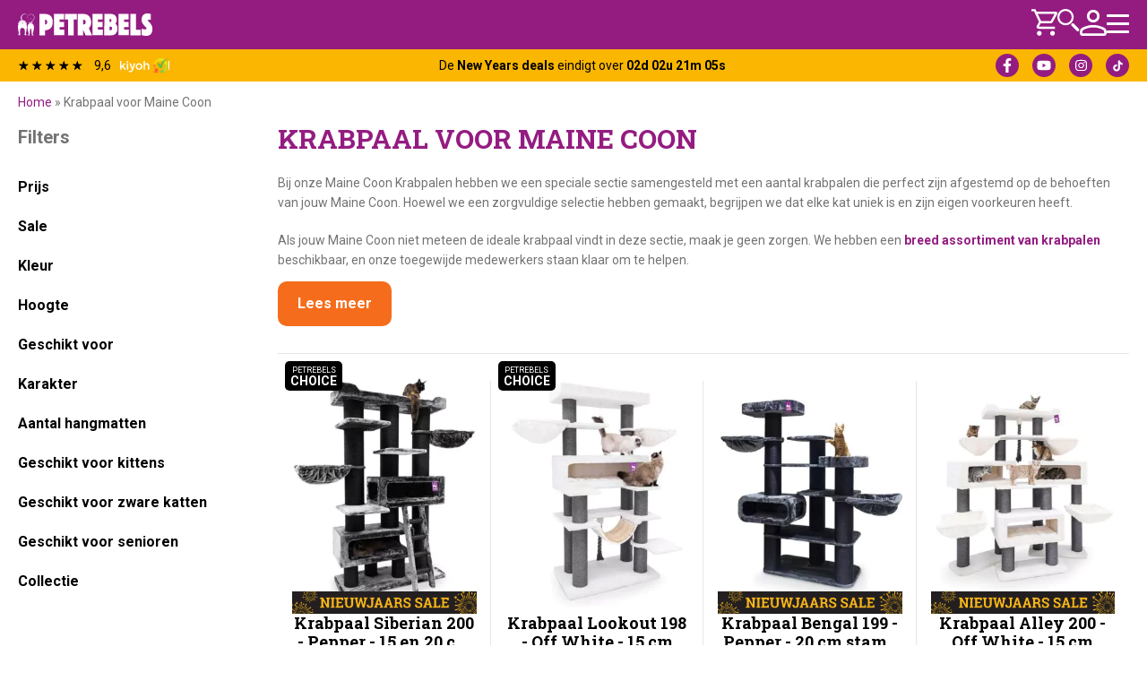

--- FILE ---
content_type: text/html; charset=UTF-8
request_url: https://www.petrebels.com/nl/pc/krabpaal-maine-coon/
body_size: 44267
content:
<!DOCTYPE html>
<html lang="nl-NL">
<head >
<meta charset="UTF-8" />
<meta name="viewport" content="width=device-width, initial-scale=1" />
<link rel="preconnect" href="https://fonts.googleapis.com">
<link rel="preconnect" href="https://fonts.gstatic.com">
<link rel="preconnect" href="https://www.googletagmanager.com">
<link rel="preconnect" href="https://www.google-analytics.com">
<link rel="preload" href="https://www.petrebels.com/nl/wp-content/uploads/sites/2/2023/04/logo-white-horizontal.svg" as="image" type="image/svg+xml">
<meta name='robots' content='max-image-preview:large, index,follow' />

	<!-- This site is optimized with the Yoast SEO plugin v26.7 - https://yoast.com/wordpress/plugins/seo/ -->
	<title>Krabpaal Maine Coon: Luxe &amp; Stevigheid voor jouw Kat | Petrebels</title>
<link data-rocket-prefetch href="https://www.googletagmanager.com" rel="dns-prefetch">
<link data-rocket-prefetch href="https://consent.cookiebot.eu" rel="dns-prefetch">
<link data-rocket-prefetch href="https://app.trueroas.io" rel="dns-prefetch">
<link data-rocket-prefetch href="https://googletagmanager.com" rel="dns-prefetch">
<link data-rocket-prefetch href="https://fonts.googleapis.com" rel="dns-prefetch">
<link data-rocket-prefetch href="https://www.kiyoh.com" rel="dns-prefetch">
<link data-rocket-prefetch href="https://static.klaviyo.com" rel="dns-prefetch"><link rel="preload" data-rocket-preload as="image" href="https://www.petrebels.com/nl/wp-content/uploads/sites/2/2023/08/435259-Siberian-200-PR-300x400.jpg" imagesrcset="https://www.petrebels.com/nl/wp-content/uploads/sites/2/2023/08/435259-Siberian-200-PR-300x400.jpg 300w, https://www.petrebels.com/nl/wp-content/uploads/sites/2/2023/08/435259-Siberian-200-PR-225x300.jpg 225w, https://www.petrebels.com/nl/wp-content/uploads/sites/2/2023/08/435259-Siberian-200-PR-768x1024.jpg 768w, https://www.petrebels.com/nl/wp-content/uploads/sites/2/2023/08/435259-Siberian-200-PR-600x800.jpg 600w, https://www.petrebels.com/nl/wp-content/uploads/sites/2/2023/08/435259-Siberian-200-PR-375x500.jpg 375w, https://www.petrebels.com/nl/wp-content/uploads/sites/2/2023/08/435259-Siberian-200-PR.jpg 900w" imagesizes="(max-width: 300px) 100vw, 300px" fetchpriority="high">
	<meta name="description" content="Verwen jouw Maine Coon met een luxe en robuuste krabpaal! Ontdek het ideale krabparadijs en bestel nu voor tevreden pootjes en uren speelplezier" />
	<link rel="canonical" href="https://www.petrebels.com/nl/pc/krabpaal-maine-coon/" />
	<link rel="next" href="https://www.petrebels.com/nl/pc/krabpaal-maine-coon/page/2/" />
	<meta property="og:locale" content="nl_NL" />
	<meta property="og:type" content="article" />
	<meta property="og:title" content="Krabpaal Maine Coon: Luxe &amp; Stevigheid voor jouw Kat | Petrebels" />
	<meta property="og:description" content="Verwen jouw Maine Coon met een luxe en robuuste krabpaal! Ontdek het ideale krabparadijs en bestel nu voor tevreden pootjes en uren speelplezier" />
	<meta property="og:url" content="https://www.petrebels.com/nl/pc/krabpaal-maine-coon/" />
	<meta property="og:site_name" content="Petrebels" />
	<meta name="twitter:card" content="summary_large_image" />
	<script type="application/ld+json" class="yoast-schema-graph">{"@context":"https://schema.org","@graph":[{"@type":"CollectionPage","@id":"https://www.petrebels.com/nl/pc/krabpaal-maine-coon/","url":"https://www.petrebels.com/nl/pc/krabpaal-maine-coon/","name":"Krabpaal Maine Coon: Luxe & Stevigheid voor jouw Kat | Petrebels","isPartOf":{"@id":"https://www.petrebels.com/nl/#website"},"primaryImageOfPage":{"@id":"https://www.petrebels.com/nl/pc/krabpaal-maine-coon/#primaryimage"},"image":{"@id":"https://www.petrebels.com/nl/pc/krabpaal-maine-coon/#primaryimage"},"thumbnailUrl":"https://www.petrebels.com/nl/wp-content/uploads/sites/2/2023/08/435260-Siberian-200-PR.jpg","description":"Verwen jouw Maine Coon met een luxe en robuuste krabpaal! Ontdek het ideale krabparadijs en bestel nu voor tevreden pootjes en uren speelplezier","breadcrumb":{"@id":"https://www.petrebels.com/nl/pc/krabpaal-maine-coon/#breadcrumb"},"inLanguage":"nl-NL"},{"@type":"ImageObject","inLanguage":"nl-NL","@id":"https://www.petrebels.com/nl/pc/krabpaal-maine-coon/#primaryimage","url":"https://www.petrebels.com/nl/wp-content/uploads/sites/2/2023/08/435260-Siberian-200-PR.jpg","contentUrl":"https://www.petrebels.com/nl/wp-content/uploads/sites/2/2023/08/435260-Siberian-200-PR.jpg","width":900,"height":1200},{"@type":"BreadcrumbList","@id":"https://www.petrebels.com/nl/pc/krabpaal-maine-coon/#breadcrumb","itemListElement":[{"@type":"ListItem","position":1,"name":"Home","item":"https://www.petrebels.com/nl/"},{"@type":"ListItem","position":2,"name":"Krabpaal voor Maine Coon"}]},{"@type":"WebSite","@id":"https://www.petrebels.com/nl/#website","url":"https://www.petrebels.com/nl/","name":"Petrebels","description":"","publisher":{"@id":"https://www.petrebels.com/nl/#organization"},"potentialAction":[{"@type":"SearchAction","target":{"@type":"EntryPoint","urlTemplate":"https://www.petrebels.com/nl/?s={search_term_string}"},"query-input":{"@type":"PropertyValueSpecification","valueRequired":true,"valueName":"search_term_string"}}],"inLanguage":"nl-NL"},{"@type":["Organization","Place"],"@id":"https://www.petrebels.com/nl/#organization","name":"Petrebels","url":"https://www.petrebels.com/nl/","logo":{"@type":"ImageObject","inLanguage":"nl-NL","@id":"https://www.petrebels.com/nl/#/schema/logo/image/","url":"https://www.petrebels.com/nl/wp-content/uploads/sites/2/2023/05/logo-purpleblack-horizontal.svg","contentUrl":"https://www.petrebels.com/nl/wp-content/uploads/sites/2/2023/05/logo-purpleblack-horizontal.svg","width":1,"height":1,"caption":"Petrebels"},"image":{"@id":"https://www.petrebels.com/nl/#/schema/logo/image/"},"sameAs":["https://www.facebook.com/petrebels"],"mainEntityOfPage":{"@id":"https://www.petrebels.com/nl/pc/krabpaal-maine-coon/"}}]}</script>
	<!-- / Yoast SEO plugin. -->


<link rel="stylesheet" id="google-fonts-css"  href="https://fonts.googleapis.com/css2?display=swap&family=Roboto:ital,wght@0,400;0,700;1,400;1,700&family=Roboto Slab:ital,wght@0,400;0,700;1,400;1,700" type="text/css" media="all" />
<style id='wp-img-auto-sizes-contain-inline-css' type='text/css'>
img:is([sizes=auto i],[sizes^="auto," i]){contain-intrinsic-size:3000px 1500px}
/*# sourceURL=wp-img-auto-sizes-contain-inline-css */
</style>
<link data-minify="1" rel='stylesheet' id='rkrs_fontawesome-css' href='https://www.petrebels.com/nl/wp-content/cache/min/2/ajax/libs/font-awesome/6.5.2/css/all.min.css?ver=1768818346' type='text/css' media='all' />
<link data-minify="1" rel='stylesheet' id='acfwf-wc-cart-block-integration-css' href='https://www.petrebels.com/nl/wp-content/cache/min/2/nl/wp-content/plugins/advanced-coupons-for-woocommerce-free/dist/assets/index-467dde24.css?ver=1768818346' type='text/css' media='all' />
<link data-minify="1" rel='stylesheet' id='acfwf-wc-checkout-block-integration-css' href='https://www.petrebels.com/nl/wp-content/cache/min/2/nl/wp-content/plugins/advanced-coupons-for-woocommerce-free/dist/assets/index-2a7d8588.css?ver=1768818346' type='text/css' media='all' />
<link rel='stylesheet' id='wp-block-library-css' href='https://www.petrebels.com/nl/wp-includes/css/dist/block-library/style.min.css?ver=6.9' type='text/css' media='all' />

<style id='classic-theme-styles-inline-css' type='text/css'>
/*! This file is auto-generated */
.wp-block-button__link{color:#fff;background-color:#32373c;border-radius:9999px;box-shadow:none;text-decoration:none;padding:calc(.667em + 2px) calc(1.333em + 2px);font-size:1.125em}.wp-block-file__button{background:#32373c;color:#fff;text-decoration:none}
/*# sourceURL=/wp-includes/css/classic-themes.min.css */
</style>
<link data-minify="1" rel='stylesheet' id='pwgc-wc-blocks-style-css' href='https://www.petrebels.com/nl/wp-content/cache/min/2/nl/wp-content/plugins/pw-gift-cards/assets/css/blocks.css?ver=1768818346' type='text/css' media='all' />
<link data-minify="1" rel='stylesheet' id='woocommerce-layout-css' href='https://www.petrebels.com/nl/wp-content/cache/min/2/nl/wp-content/plugins/woocommerce/assets/css/woocommerce-layout.css?ver=1768818346' type='text/css' media='all' />
<link data-minify="1" rel='stylesheet' id='woocommerce-smallscreen-css' href='https://www.petrebels.com/nl/wp-content/cache/min/2/nl/wp-content/plugins/woocommerce/assets/css/woocommerce-smallscreen.css?ver=1768818346' type='text/css' media='only screen and (max-width: 768px)' />
<link data-minify="1" rel='stylesheet' id='woocommerce-general-css' href='https://www.petrebels.com/nl/wp-content/cache/min/2/nl/wp-content/plugins/woocommerce/assets/css/woocommerce.css?ver=1768818346' type='text/css' media='all' />
<style id='woocommerce-inline-inline-css' type='text/css'>
.woocommerce form .form-row .required { visibility: visible; }
/*# sourceURL=woocommerce-inline-inline-css */
</style>
<link rel='stylesheet' id='wt-import-export-for-woo-css' href='https://www.petrebels.com/nl/wp-content/plugins/wt-import-export-for-woo/public/css/wt-import-export-for-woo-public.css?ver=1.1.7' type='text/css' media='all' />
<link data-minify="1" rel='stylesheet' id='petrebels-theme-styles-css' href='https://www.petrebels.com/nl/wp-content/cache/min/2/nl/wp-content/themes/petrebels/assets/css/style.css?ver=1768818346' type='text/css' media='all' />
<style id='wp-block-paragraph-inline-css' type='text/css'>
.is-small-text{font-size:.875em}.is-regular-text{font-size:1em}.is-large-text{font-size:2.25em}.is-larger-text{font-size:3em}.has-drop-cap:not(:focus):first-letter{float:left;font-size:8.4em;font-style:normal;font-weight:100;line-height:.68;margin:.05em .1em 0 0;text-transform:uppercase}body.rtl .has-drop-cap:not(:focus):first-letter{float:none;margin-left:.1em}p.has-drop-cap.has-background{overflow:hidden}:root :where(p.has-background){padding:1.25em 2.375em}:where(p.has-text-color:not(.has-link-color)) a{color:inherit}p.has-text-align-left[style*="writing-mode:vertical-lr"],p.has-text-align-right[style*="writing-mode:vertical-rl"]{rotate:180deg}
/*# sourceURL=https://www.petrebels.com/nl/wp-includes/blocks/paragraph/style.min.css */
</style>
<style id='wp-block-heading-inline-css' type='text/css'>
h1:where(.wp-block-heading).has-background,h2:where(.wp-block-heading).has-background,h3:where(.wp-block-heading).has-background,h4:where(.wp-block-heading).has-background,h5:where(.wp-block-heading).has-background,h6:where(.wp-block-heading).has-background{padding:1.25em 2.375em}h1.has-text-align-left[style*=writing-mode]:where([style*=vertical-lr]),h1.has-text-align-right[style*=writing-mode]:where([style*=vertical-rl]),h2.has-text-align-left[style*=writing-mode]:where([style*=vertical-lr]),h2.has-text-align-right[style*=writing-mode]:where([style*=vertical-rl]),h3.has-text-align-left[style*=writing-mode]:where([style*=vertical-lr]),h3.has-text-align-right[style*=writing-mode]:where([style*=vertical-rl]),h4.has-text-align-left[style*=writing-mode]:where([style*=vertical-lr]),h4.has-text-align-right[style*=writing-mode]:where([style*=vertical-rl]),h5.has-text-align-left[style*=writing-mode]:where([style*=vertical-lr]),h5.has-text-align-right[style*=writing-mode]:where([style*=vertical-rl]),h6.has-text-align-left[style*=writing-mode]:where([style*=vertical-lr]),h6.has-text-align-right[style*=writing-mode]:where([style*=vertical-rl]){rotate:180deg}
/*# sourceURL=https://www.petrebels.com/nl/wp-includes/blocks/heading/style.min.css */
</style>
<link rel='stylesheet' id='mollie-applepaydirect-css' href='https://www.petrebels.com/nl/wp-content/plugins/mollie-payments-for-woocommerce/public/css/mollie-applepaydirect.min.css?ver=1768818330' type='text/css' media='screen' />
<link rel='stylesheet' id='fancybox-css' href='https://www.petrebels.com/nl/wp-content/plugins/easy-fancybox/fancybox/1.5.4/jquery.fancybox.min.css?ver=6.9' type='text/css' media='screen' />
<style id='fancybox-inline-css' type='text/css'>
#fancybox-content{border-color:#ffffff;}#fancybox-title,#fancybox-title-float-main{color:#fff}
/*# sourceURL=fancybox-inline-css */
</style>
<link data-minify="1" rel='stylesheet' id='wc-pb-checkout-blocks-css' href='https://www.petrebels.com/nl/wp-content/cache/min/2/nl/wp-content/plugins/woocommerce-product-bundles/assets/css/frontend/checkout-blocks.css?ver=1768818346' type='text/css' media='all' />
<style id='wc-pb-checkout-blocks-inline-css' type='text/css'>
table.wc-block-cart-items .wc-block-cart-items__row.is-bundle__meta_hidden .wc-block-components-product-details__inclusief, .wc-block-components-order-summary-item.is-bundle__meta_hidden .wc-block-components-product-details__inclusief { display:none; } table.wc-block-cart-items .wc-block-cart-items__row.is-bundle .wc-block-components-product-details__inclusief .wc-block-components-product-details__name, .wc-block-components-order-summary-item.is-bundle .wc-block-components-product-details__inclusief .wc-block-components-product-details__name { display:block; margin-bottom: 0.5em } table.wc-block-cart-items .wc-block-cart-items__row.is-bundle .wc-block-components-product-details__inclusief:not(:first-of-type) .wc-block-components-product-details__name, .wc-block-components-order-summary-item.is-bundle .wc-block-components-product-details__inclusief:not(:first-of-type) .wc-block-components-product-details__name { display:none } table.wc-block-cart-items .wc-block-cart-items__row.is-bundle .wc-block-components-product-details__inclusief + li:not( .wc-block-components-product-details__inclusief ), .wc-block-components-order-summary-item.is-bundle .wc-block-components-product-details__inclusief + li:not( .wc-block-components-product-details__inclusief ) { margin-top:0.5em }
/*# sourceURL=wc-pb-checkout-blocks-inline-css */
</style>
<link data-minify="1" rel='stylesheet' id='wc-bundle-style-css' href='https://www.petrebels.com/nl/wp-content/cache/min/2/nl/wp-content/plugins/woocommerce-product-bundles/assets/css/frontend/woocommerce.css?ver=1768818346' type='text/css' media='all' />
<script src="https://www.petrebels.com/nl/wp-includes/js/jquery/jquery.min.js?ver=3.7.1" id="jquery-core-js"></script>
<script src="https://www.petrebels.com/nl/wp-content/plugins/woocommerce/assets/js/jquery-blockui/jquery.blockUI.min.js?ver=2.7.0-wc.10.4.3" id="wc-jquery-blockui-js" defer data-wp-strategy="defer"></script>
<script id="wc-add-to-cart-js-extra">
var wc_add_to_cart_params = {"ajax_url":"/nl/wp-admin/admin-ajax.php","wc_ajax_url":"/nl/?wc-ajax=%%endpoint%%","i18n_view_cart":"Bekijk winkelwagen","cart_url":"https://www.petrebels.com/nl/winkelwagen/","is_cart":"","cart_redirect_after_add":"no"};
//# sourceURL=wc-add-to-cart-js-extra
</script>
<script src="https://www.petrebels.com/nl/wp-content/plugins/woocommerce/assets/js/frontend/add-to-cart.min.js?ver=10.4.3" id="wc-add-to-cart-js" defer data-wp-strategy="defer"></script>
<script src="https://www.petrebels.com/nl/wp-content/plugins/woocommerce/assets/js/js-cookie/js.cookie.min.js?ver=2.1.4-wc.10.4.3" id="wc-js-cookie-js" defer data-wp-strategy="defer"></script>
<script id="woocommerce-js-extra">
var woocommerce_params = {"ajax_url":"/nl/wp-admin/admin-ajax.php","wc_ajax_url":"/nl/?wc-ajax=%%endpoint%%","i18n_password_show":"Wachtwoord weergeven","i18n_password_hide":"Wachtwoord verbergen"};
//# sourceURL=woocommerce-js-extra
</script>
<script src="https://www.petrebels.com/nl/wp-content/plugins/woocommerce/assets/js/frontend/woocommerce.min.js?ver=10.4.3" id="woocommerce-js" defer data-wp-strategy="defer"></script>
<script id="wc-settings-dep-in-header-js-after">
console.warn( "Scripts that have a dependency on [wc-settings, wc-blocks-checkout] must be loaded in the footer, klaviyo-klaviyo-checkout-block-editor-script was registered to load in the header, but has been switched to load in the footer instead. See https://github.com/woocommerce/woocommerce-gutenberg-products-block/pull/5059" );
console.warn( "Scripts that have a dependency on [wc-settings, wc-blocks-checkout] must be loaded in the footer, klaviyo-klaviyo-checkout-block-view-script was registered to load in the header, but has been switched to load in the footer instead. See https://github.com/woocommerce/woocommerce-gutenberg-products-block/pull/5059" );
//# sourceURL=wc-settings-dep-in-header-js-after
</script>
<meta name="generator" content="Advanced Coupons for WooCommerce Free v4.7.1" /><!-- Server Side Tagging by TAGGRS -->
    <script>(function(w,d,s,l,i){w[l]=w[l]||[];w[l].push({'gtm.start':
    new Date().getTime(),event:'gtm.js'});var f=d.getElementsByTagName(s)[0],
    j=d.createElement(s),dl=l!='dataLayer'?'&l='+l:'';j.async=true;j.src=
    'https://googletagmanager.com/gtm.js?id='+i+dl;f.parentNode.insertBefore(j,f);
    })(window,document,'script','dataLayer','GTM-PFBH4GJ');</script>
    <!-- End Server Side Tagging by TAGGRS --><link rel="alternate" hreflang="en" href="https://www.petrebels.com/en/pc/cat-tree-maine-coon/"><link rel="alternate" hreflang="de" href="https://www.petrebels.com/de/pc/kratzbaum-maine-coon/"><link rel="alternate" hreflang="fr" href="https://www.petrebels.com/fr/pc/abre-a-chat-maine-coon/"><link rel="alternate" hreflang="nl" href="https://www.petrebels.com/nl/pc/krabpaal-maine-coon/">        <script type="text/javascript">
            var _reroas = window._reroas = window._reroas || [];
            (function () {
                var u = "https://app.trueroas.io/script/";
                var d = document, g = d.createElement('script'), s = d.getElementsByTagName('script')[0];
                g.type = 'text/javascript';
                g.async = true;
                g.src = u + 'reattributeScript.js';
                s.parentNode.insertBefore(g, s);
                _reroas.push(['uid', 'c6uSvytiHrhQ3NTB2ZhKamj2RzN2']);
                _reroas.push(['pixelId', 'petrebels.com']);
                _reroas.push(['event', 'PageView']);
            })();
        </script>
		<style>
:root {
--theme-black-color: #000000;
--theme-black-color-rgb: 0, 0, 0;
--theme-white-color: #FFFFFF;
--theme-white-color-rgb: 255, 255, 255;
--theme-primary-color: #941c81;
--theme-primary-color-rgb: 148, 28, 129;
--theme-callout-color: #f56d1c;
--theme-callout-color-rgb: 245, 109, 28;
--theme-green-color: #18ac03;
--theme-green-color-rgb: 24, 172, 3;
--theme-grey-light-color: #f5f5f4;
--theme-grey-light-color-rgb: 245, 245, 244;
--theme-grey-color: #e7e5e4;
--theme-grey-color-rgb: 231, 229, 228;
--theme-grey-dark-color: #737373;
--theme-grey-dark-color-rgb: 115, 115, 115;
--theme-primary-font: "Roboto", sans-serif;
--theme-secondary-font: "Roboto Slab", serif;
}
.has-theme-black-color-color { color: #000000; } 
.has-theme-black-color-background-color { background-color: #000000; } 
.has-theme-white-color-color { color: #FFFFFF; } 
.has-theme-white-color-background-color { background-color: #FFFFFF; } 
.has-theme-primary-color-color { color: #941c81; } 
.has-theme-primary-color-background-color { background-color: #941c81; } 
.has-theme-callout-color-color { color: #f56d1c; } 
.has-theme-callout-color-background-color { background-color: #f56d1c; } 
.has-theme-green-color-color { color: #18ac03; } 
.has-theme-green-color-background-color { background-color: #18ac03; } 
.has-theme-grey-light-color-color { color: #f5f5f4; } 
.has-theme-grey-light-color-background-color { background-color: #f5f5f4; } 
.has-theme-grey-color-color { color: #e7e5e4; } 
.has-theme-grey-color-background-color { background-color: #e7e5e4; } 
.has-theme-grey-dark-color-color { color: #737373; } 
.has-theme-grey-dark-color-background-color { background-color: #737373; } 
.has-petrebels-small-font-size { font-size: 14px; } 
.has-petrebels-h-6-font-size { font-size: 20px; } 
.has-petrebels-h-5-font-size { font-size: 24px; } 
.has-petrebels-h-4-font-size { font-size: 26px; } 
.has-petrebels-h-3-font-size { font-size: 28px; } 
.has-petrebels-h-2-font-size { font-size: 30px; } 
.has-petrebels-h-1-font-size { font-size: 40px; } 
@media only screen and (max-width: 880px) {.has-petrebels-h-4-font-size { font-size: 3vw; } 
.has-petrebels-h-3-font-size { font-size: 4vw; } 
.has-petrebels-h-2-font-size { font-size: 6vw; } 
.has-petrebels-h-1-font-size { font-size: 6vw; } 
}
</style>
	<noscript><style>.woocommerce-product-gallery{ opacity: 1 !important; }</style></noscript>
	<link rel="modulepreload" href="https://www.petrebels.com/nl/wp-content/plugins/advanced-coupons-for-woocommerce-free/dist/common/NoticesPlugin.12346420.js"  /><link rel="modulepreload" href="https://www.petrebels.com/nl/wp-content/plugins/advanced-coupons-for-woocommerce-free/dist/common/sanitize.7727159a.js"  /><link rel="modulepreload" href="https://www.petrebels.com/nl/wp-content/plugins/advanced-coupons-for-woocommerce-free/dist/common/NoticesPlugin.12346420.js"  /><link rel="modulepreload" href="https://www.petrebels.com/nl/wp-content/plugins/advanced-coupons-for-woocommerce-free/dist/common/sanitize.7727159a.js"  /><link rel="icon" href="https://www.petrebels.com/nl/wp-content/uploads/sites/2/2023/07/cropped-PETREBELS-LOGO-PURPLE-FACIVON-85x85.png" sizes="32x32" />
<link rel="icon" href="https://www.petrebels.com/nl/wp-content/uploads/sites/2/2023/07/cropped-PETREBELS-LOGO-PURPLE-FACIVON-300x300.png" sizes="192x192" />
<link rel="apple-touch-icon" href="https://www.petrebels.com/nl/wp-content/uploads/sites/2/2023/07/cropped-PETREBELS-LOGO-PURPLE-FACIVON-300x300.png" />
<meta name="msapplication-TileImage" content="https://www.petrebels.com/nl/wp-content/uploads/sites/2/2023/07/cropped-PETREBELS-LOGO-PURPLE-FACIVON-300x300.png" />
<link data-minify="1" rel='stylesheet' id='wc-blocks-style-css' href='https://www.petrebels.com/nl/wp-content/cache/min/2/nl/wp-content/plugins/woocommerce/assets/client/blocks/wc-blocks.css?ver=1768818346' type='text/css' media='all' />
<meta name="generator" content="WP Rocket 3.20.3" data-wpr-features="wpr_preconnect_external_domains wpr_oci wpr_image_dimensions wpr_minify_css wpr_preload_links wpr_desktop" /></head>
<body class="archive tax-product_cat term-krabpaal-maine-coon term-202 wp-custom-logo wp-embed-responsive wp-theme-genesis wp-child-theme-petrebels theme-genesis woocommerce woocommerce-page woocommerce-no-js christmas header-image sidebar-content genesis-breadcrumbs-visible genesis-footer-widgets-visible"><!-- Server Side Tagging by TAGGRS (noscript) -->
    <noscript><iframe src='https://googletagmanager.com/ns.html?id=GTM-PFBH4GJ'
                      height='0' width='0' style='display:none;visibility:hidden'></iframe></noscript>
    <!-- End Server Side Tagging by TAGGRS (noscript) -->            <!-- Google Tag Manager -->
            <noscript>
                <iframe src="//www.googletagmanager.com/ns.html?id=GTM-PFBH4GJ" height="0"
                        width="0" style="display:none;visibility:hidden"></iframe>
            </noscript>
            <!-- End Google Tag Manager -->
			<svg xmlns="http://www.w3.org/2000/svg" width="0" height="0" class="theme-sprite"><symbol id="icon-cart" viewBox="0 0 576 512"><path d="M0 24C0 10.7 10.7 0 24 0h45.5c22 0 41.5 12.8 50.6 32h411c26.3 0 45.5 25 38.6 50.4l-41 152.3c-8.5 31.4-37 53.3-69.5 53.3H170.7l5.4 28.5c2.2 11.3 12.1 19.5 23.6 19.5H488c13.3 0 24 10.7 24 24s-10.7 24-24 24H199.7c-34.6 0-64.3-24.6-70.7-58.5l-51.6-271c-.7-3.8-4-6.5-7.9-6.5H24C10.7 48 0 37.3 0 24zm128 440a48 48 0 1 1 96 0 48 48 0 1 1-96 0zm336-48a48 48 0 1 1 0 96 48 48 0 1 1 0-96z"/></symbol><symbol id="icon-check" viewBox="0 0 448 512"><path d="M438.6 105.4c12.5 12.5 12.5 32.8 0 45.3l-256 256c-12.5 12.5-32.8 12.5-45.3 0l-128-128c-12.5-12.5-12.5-32.8 0-45.3s32.8-12.5 45.3 0L160 338.7l233.4-233.3c12.5-12.5 32.8-12.5 45.3 0z"/></symbol><symbol id="icon-copylink" viewBox="0 0 16 16"><path d="M9.839 6.161a3.956 3.956 0 0 1 0 5.598l-1.75 1.75a3.963 3.963 0 0 1-5.598 0 3.962 3.962 0 0 1 0-5.598l.966-.966a.416.416 0 0 1 .711.276c.017.462.1.925.252 1.373a.42.42 0 0 1-.098.433l-.341.34c-.73.73-.753 1.919-.03 2.656.73.744 1.93.748 2.665.013l1.75-1.75a1.874 1.874 0 0 0-.27-2.875.418.418 0 0 1-.18-.328c-.01-.275.087-.559.304-.776l.548-.549a.418.418 0 0 1 .536-.045c.191.134.37.284.535.448Zm3.67-3.67a3.963 3.963 0 0 0-5.598 0l-1.75 1.75a3.956 3.956 0 0 0 .534 6.046.418.418 0 0 0 .536-.046l.549-.548c.217-.217.315-.5.304-.776a.418.418 0 0 0-.18-.328 1.875 1.875 0 0 1-.27-2.875l1.75-1.75a1.877 1.877 0 0 1 2.665.013c.723.737.7 1.926-.03 2.656l-.341.34a.42.42 0 0 0-.099.433c.153.448.236.911.253 1.373a.416.416 0 0 0 .71.276l.967-.966a3.962 3.962 0 0 0 0-5.598Z"/></symbol><symbol id="icon-email" viewBox="0 0 16 16"><path d="M14.414 6.302a.157.157 0 0 1 .253.122v5.326c0 .69-.56 1.25-1.25 1.25H2.583c-.69 0-1.25-.56-1.25-1.25V6.427c0-.13.149-.203.253-.122.583.453 1.357 1.028 4.013 2.958.55.401 1.476 1.245 2.4 1.24.93.007 1.876-.855 2.405-1.24 2.656-1.93 3.427-2.508 4.01-2.96ZM8 9.667c.604.01 1.474-.76 1.911-1.078 3.456-2.508 3.72-2.727 4.516-3.352.151-.117.24-.3.24-.492V4.25c0-.69-.56-1.25-1.25-1.25H2.583c-.69 0-1.25.56-1.25 1.25v.495c0 .192.089.372.24.492.797.622 1.06.844 4.515 3.352.438.317 1.308 1.088 1.912 1.078Z"/></symbol><symbol id="icon-facebook" viewBox="0 0 16 16"><path d="m11.103 8.833.37-2.413H9.158V4.854c0-.66.323-1.303 1.36-1.303h1.053V1.496s-.956-.163-1.869-.163c-1.907 0-3.153 1.156-3.153 3.248v1.84h-2.12v2.412h2.12v5.834h2.609V8.833h1.945Z"/></symbol><symbol id="icon-linkedin" viewBox="0 0 16 16"><path d="M13.714 1.333H2.283a.956.956 0 0 0-.95.962v11.41c0 .53.426.962.95.962h11.431a.96.96 0 0 0 .953-.962V2.295a.959.959 0 0 0-.953-.962ZM5.363 12.762H3.387V6.399h1.979v6.363h-.003ZM4.375 5.53a1.146 1.146 0 1 1 0-2.293 1.146 1.146 0 0 1 0 2.293Zm8.396 7.232h-1.976V9.667c0-.738-.015-1.688-1.027-1.688-1.03 0-1.188.804-1.188 1.634v3.149H6.604V6.399H8.5v.869h.027c.265-.5.91-1.027 1.872-1.027 2 0 2.372 1.319 2.372 3.033v3.488Z"/></symbol><symbol id="icon-search" viewBox="0 0 51.539 51.361"><path d="M51.539 49.356 37.247 35.065c3.273-3.74 5.272-8.623 5.272-13.983 0-11.742-9.518-21.26-21.26-21.26S0 9.339 0 21.082s9.518 21.26 21.26 21.26c5.361 0 10.244-1.999 13.983-5.272l14.292 14.292 2.004-2.006zM2.835 21.082c0-10.176 8.249-18.425 18.425-18.425s18.425 8.249 18.425 18.425-8.249 18.425-18.425 18.425S2.835 31.258 2.835 21.082z"/></symbol><symbol id="icon-twitter" viewBox="0 0 16 16"><path d="M13.296 5.284c.009.119.009.237.009.356 0 3.612-2.75 7.775-7.775 7.775a7.722 7.722 0 0 1-4.197-1.227c.22.025.432.034.66.034a5.473 5.473 0 0 0 3.393-1.168A2.737 2.737 0 0 1 2.83 9.16c.169.025.338.042.516.042.245 0 .49-.033.719-.093a2.733 2.733 0 0 1-2.191-2.682v-.033c.363.203.787.33 1.235.346a2.73 2.73 0 0 1-.846-3.654 7.768 7.768 0 0 0 5.634 2.86 3.085 3.085 0 0 1-.067-.627 2.731 2.731 0 0 1 2.732-2.733c.787 0 1.498.33 1.997.863a5.38 5.38 0 0 0 1.734-.66 2.725 2.725 0 0 1-1.201 1.506 5.479 5.479 0 0 0 1.574-.423 5.874 5.874 0 0 1-1.37 1.413Z"/></symbol></svg><div  class="site-header-bg"></div><div  class="mobile-menu-bg"></div><div  class="mobile-menu"><nav class="primary-menu-mobile-container"><ul id="menu-mobile-primair-menu" class="mobile-menu__nav__items"><li id="menu-item-49043" class="menu-item menu-item-type-post_type menu-item-object-page menu-item-49043"><a href="https://www.petrebels.com/nl/aanbiedingen/">SALE</a></li>
<li id="menu-item-41813" class="menu-item menu-item-type-custom menu-item-object-custom menu-item-has-children menu-item-41813"><a href="https://www.petrebels.com/nl/pc/krabpaal-kat/">Krabpalen</a>
<ul class="sub-menu">
	<li id="menu-item-24536" class="menu-item menu-item-type-taxonomy menu-item-object-product_cat menu-item-24536"><a href="https://www.petrebels.com/nl/pc/xxl-krabpaal/">XXL Krabpaal</a></li>
	<li id="menu-item-19061" class="menu-item menu-item-type-taxonomy menu-item-object-product_cat menu-item-19061"><a href="https://www.petrebels.com/nl/pc/design-krabpaal/">Design Krabpaal</a></li>
	<li id="menu-item-26674" class="menu-item menu-item-type-taxonomy menu-item-object-product_cat menu-item-26674"><a href="https://www.petrebels.com/nl/pc/houten-krabpaal/">Houten Krabpaal</a></li>
	<li id="menu-item-17666" class="menu-item menu-item-type-taxonomy menu-item-object-product_cat menu-item-17666"><a href="https://www.petrebels.com/nl/pc/krabpaal-grote-katten/">Krabpaal Grote Kat</a></li>
	<li id="menu-item-17668" class="menu-item menu-item-type-taxonomy menu-item-object-product_cat menu-item-17668"><a href="https://www.petrebels.com/nl/pc/kleine-krabpaal/">Kleine Krabpaal</a></li>
	<li id="menu-item-19511" class="menu-item menu-item-type-taxonomy menu-item-object-product_cat menu-item-19511"><a href="https://www.petrebels.com/nl/pc/more/">Accessoires</a></li>
</ul>
</li>
<li id="menu-item-19578" class="menu-item menu-item-type-taxonomy menu-item-object-product_cat menu-item-19578"><a href="https://www.petrebels.com/nl/pc/kattenmuur/">Kattenmuren</a></li>
<li id="menu-item-17633" class="menu-item menu-item-type-taxonomy menu-item-object-product_cat menu-item-17633"><a href="https://www.petrebels.com/nl/pc/krabton-kat/">Krabtonnen</a></li>
<li id="menu-item-17637" class="menu-item menu-item-type-taxonomy menu-item-object-product_cat menu-item-17637"><a href="https://www.petrebels.com/nl/pc/kattenbakvulling/">Kattenbakvulling</a></li>
<li id="menu-item-44855" class="menu-item menu-item-type-taxonomy menu-item-object-product_cat menu-item-44855"><a href="https://www.petrebels.com/nl/pc/scratch-n-rebel/">Krabkartonnen</a></li>
<li id="menu-item-47219" class="menu-item menu-item-type-taxonomy menu-item-object-product_cat menu-item-47219"><a href="https://www.petrebels.com/nl/pc/drinkfontein/">Drinkfontein</a></li>
<li id="menu-item-46736" class="menu-item menu-item-type-post_type menu-item-object-page menu-item-46736"><a href="https://www.petrebels.com/nl/showroom/">Showroom</a></li>
<li id="menu-item-46737" class="menu-item menu-item-type-post_type menu-item-object-page menu-item-46737"><a href="https://www.petrebels.com/nl/onderdelen/">Onderdelen</a></li>
<li id="menu-item-17651" class="menu-item menu-item-type-taxonomy menu-item-object-nav_menu menu-item-has-children menu-item-17651"><a href="https://www.petrebels.com/nl/?taxonomy=nav_menu&#038;term=klantenservice">Klantenservice</a>
<ul class="sub-menu">
	<li id="menu-item-17650" class="menu-item menu-item-type-post_type menu-item-object-page menu-item-17650"><a href="https://www.petrebels.com/nl/veelgestelde-vragen/">FAQ</a></li>
	<li id="menu-item-17652" class="menu-item menu-item-type-post_type menu-item-object-page menu-item-17652"><a href="https://www.petrebels.com/nl/hoe-plaats-ik-een-bestelling/">Hoe plaats ik een bestelling?</a></li>
	<li id="menu-item-17653" class="menu-item menu-item-type-post_type menu-item-object-page menu-item-17653"><a href="https://www.petrebels.com/nl/verzendkosten-en-levertijd/">Verzendkosten en levertijd</a></li>
	<li id="menu-item-17654" class="menu-item menu-item-type-post_type menu-item-object-page menu-item-17654"><a href="https://www.petrebels.com/nl/retourneren/">Terugbetaal- en retourneringsbeleid</a></li>
	<li id="menu-item-17647" class="menu-item menu-item-type-post_type menu-item-object-page menu-item-17647"><a href="https://www.petrebels.com/nl/review/">Review</a></li>
</ul>
</li>
<li id="menu-item-17640" class="menu-item menu-item-type-custom menu-item-object-custom menu-item-has-children menu-item-17640"><a href="#">Meer</a>
<ul class="sub-menu">
	<li id="menu-item-17661" class="menu-item menu-item-type-post_type menu-item-object-page menu-item-17661"><a href="https://www.petrebels.com/nl/over-ons/">Over ons</a></li>
	<li id="menu-item-45576" class="menu-item menu-item-type-post_type menu-item-object-page menu-item-45576"><a href="https://www.petrebels.com/nl/download-onze-brochure/">Catalogus</a></li>
	<li id="menu-item-17643" class="menu-item menu-item-type-post_type menu-item-object-page menu-item-17643"><a href="https://www.petrebels.com/nl/wall-of-fame/">Wall of fame</a></li>
	<li id="menu-item-34416" class="menu-item menu-item-type-post_type menu-item-object-product menu-item-34416"><a href="https://www.petrebels.com/nl/product/rebelcard/">Cadeaubon</a></li>
	<li id="menu-item-17649" class="menu-item menu-item-type-post_type menu-item-object-page menu-item-17649"><a href="https://www.petrebels.com/nl/vacatures/">Vacatures</a></li>
	<li id="menu-item-17648" class="menu-item menu-item-type-post_type menu-item-object-page menu-item-17648"><a href="https://www.petrebels.com/nl/cattery/">Cattery</a></li>
	<li id="menu-item-17642" class="menu-item menu-item-type-post_type menu-item-object-page menu-item-17642"><a href="https://www.petrebels.com/nl/blog/">Blog</a></li>
	<li id="menu-item-17658" class="menu-item menu-item-type-post_type menu-item-object-page menu-item-17658"><a href="https://www.petrebels.com/nl/b2b/">B2B</a></li>
</ul>
</li>
<li id="menu-item-18834" class="contact-area menu-item menu-item-type-post_type menu-item-object-page menu-item-18834"><div class="contact-area-inner breakout-link-container"><div class="contact-area-left"><img src="https://www.petrebels.com/nl/wp-content/themes/petrebels/assets/images/scooter.webp" width="150" height="187" loading="lazy" alt="Contact" /></div><!-- .contact-area-left --><div class="contact-area-right"><div class="contact-area-right-title h3">Hulp nodig?</div><a href="mailto:&#105;&#110;f&#111;&#64;&#112;&#101;t&#114;&#101;b&#101;&#108;s&#46;co&#109;" class="contact-area-right-email overlord-link">&#105;&#110;&#102;o&#64;p&#101;t&#114;e&#98;els.com</a><div class="contact-area-right-phone">+31 (0)73 - 68 93 140</div><a class="breakout-link general-cta-btn general-cta-btn-primary" href="https://www.petrebels.com/nl/contact/">Contact</a></div><!-- .contact-area-right --></div><!-- .contact-area --></li>
<li class="menu-item menu-item-has-children" id="with-flags"><span><div class="icon-flag-nl"></div>Dutch</span><ul class="sub-menu"><li class="menu-item"><a href="https://www.petrebels.com/en/pc/cat-tree-maine-coon/"><div class="icon-flag-en"></div>English</a></li><li class="menu-item"><a href="https://www.petrebels.com/de/pc/kratzbaum-maine-coon/"><div class="icon-flag-de"></div>German</a></li><li class="menu-item"><a href="https://www.petrebels.com/fr/pc/abre-a-chat-maine-coon/"><div class="icon-flag-fr"></div>French</a></li></ul></li></ul></nav></div><div  class="site-container"><ul class="genesis-skip-link"><li><a href="#genesis-nav-primary" class="screen-reader-shortcut"> Spring naar de hoofdnavigatie</a></li><li><a href="#genesis-content" class="screen-reader-shortcut"> Door naar de hoofd inhoud</a></li><li><a href="#genesis-sidebar-primary" class="screen-reader-shortcut"> Spring naar de eerste sidebar</a></li><li><a href="#genesis-footer-widgets" class="screen-reader-shortcut"> Spring naar de voettekst</a></li></ul><header  class="site-header"><div  class="wrap"><div class="title-area"><a href="https://www.petrebels.com/nl/" class="custom-logo-link" rel="home"><img width="607" height="101" src="https://www.petrebels.com/nl/wp-content/uploads/sites/2/2023/04/logo-white-horizontal.svg" class="custom-logo" alt="Petrebels" decoding="async" /></a></div><div class="widget-area header-widget-area"><nav class="nav-primary" aria-label="Hoofd" id="genesis-nav-primary"><ul id="menu-header-menu" class="menu genesis-nav-menu menu-primary js-superfish"><li id="menu-item-17893" class="menu-item menu-item-type-post_type menu-item-object-page current-menu-ancestor current_page_ancestor menu-item-has-children menu-item-17893"><a href="https://www.petrebels.com/nl/webshop/"><span >Krabpalen</span></a>
<div class='sub-menu-wrap'><ul class='sub-menu'>
	<li id="menu-item-17703" class="menu-item menu-item-type-custom menu-item-object-custom menu-item-has-children menu-item-17703"><a href="#"><span >Navigatie</span></a>
	<div class='sub-menu-wrap'><ul class='sub-menu'>
		<li id="menu-item-19027" class="menu-item menu-item-type-post_type menu-item-object-page menu-item-19027"><a href="https://www.petrebels.com/nl/producten/"><span >Alle producten</span></a></li>
		<li id="menu-item-49041" class="menu-item menu-item-type-post_type menu-item-object-page menu-item-49041"><a href="https://www.petrebels.com/nl/aanbiedingen/"><span >SALE</span></a></li>
		<li id="menu-item-17700" class="menu-item menu-item-type-taxonomy menu-item-object-product_cat menu-item-17700"><a href="https://www.petrebels.com/nl/pc/more/"><span >Accessoires</span></a></li>
		<li id="menu-item-34414" class="menu-item menu-item-type-post_type menu-item-object-product menu-item-34414"><a href="https://www.petrebels.com/nl/product/rebelcard/"><span >Cadeaubon</span></a></li>
		<li id="menu-item-44854" class="menu-item menu-item-type-taxonomy menu-item-object-product_cat menu-item-44854"><a href="https://www.petrebels.com/nl/pc/scratch-n-rebel/"><span >Krabkartonnen</span></a></li>
		<li id="menu-item-47215" class="menu-item menu-item-type-taxonomy menu-item-object-product_cat menu-item-47215"><a href="https://www.petrebels.com/nl/pc/drinkfontein/"><span >Drinkfontein</span></a></li>
	</ul></div>
</li>
	<li id="menu-item-41497" class="menu-item menu-item-type-taxonomy menu-item-object-product_cat menu-item-has-children menu-item-41497"><a href="https://www.petrebels.com/nl/pc/krabpaal-kat/"><span >Alle krabpalen</span></a>
	<div class='sub-menu-wrap'><ul class='sub-menu'>
		<li id="menu-item-25488" class="menu-item menu-item-type-taxonomy menu-item-object-product_cat menu-item-25488"><a href="https://www.petrebels.com/nl/pc/kattenkrabpaal/"><span >Kattenkrabpaal</span></a></li>
		<li id="menu-item-24534" class="menu-item menu-item-type-taxonomy menu-item-object-product_cat menu-item-24534"><a href="https://www.petrebels.com/nl/pc/xxl-krabpaal/"><span >XXL Krabpaal</span></a></li>
		<li id="menu-item-26652" class="menu-item menu-item-type-taxonomy menu-item-object-product_cat menu-item-26652"><a href="https://www.petrebels.com/nl/pc/houten-krabpaal/"><span >Houten krabpaal</span></a></li>
		<li id="menu-item-17711" class="menu-item menu-item-type-taxonomy menu-item-object-product_cat menu-item-17711"><a href="https://www.petrebels.com/nl/pc/krabpaal-grote-katten/"><span >Krabpaal grote kat</span></a></li>
		<li id="menu-item-19059" class="menu-item menu-item-type-taxonomy menu-item-object-product_cat menu-item-19059"><a href="https://www.petrebels.com/nl/pc/design-krabpaal/"><span >Design krabpaal</span></a></li>
		<li id="menu-item-17713" class="menu-item menu-item-type-taxonomy menu-item-object-product_cat menu-item-17713"><a href="https://www.petrebels.com/nl/pc/kleine-krabpaal/"><span >Kleine krabpaal</span></a></li>
	</ul></div>
</li>
	<li id="menu-item-17742" class="menu-item menu-item-type-custom menu-item-object-custom current-menu-ancestor current-menu-parent menu-item-has-children menu-item-17742"><a href="https://www.petrebels.com/nl/krabpalen-per-kattenras/"><span >Krabpaal per kattenras</span></a>
	<div class='sub-menu-wrap'><ul class='sub-menu'>
		<li id="menu-item-17735" class="menu-item menu-item-type-taxonomy menu-item-object-product_cat current-menu-item menu-item-17735"><a href="https://www.petrebels.com/nl/pc/krabpaal-maine-coon/" aria-current="page"><span >Maine Coon</span></a></li>
		<li id="menu-item-17736" class="menu-item menu-item-type-taxonomy menu-item-object-product_cat menu-item-17736"><a href="https://www.petrebels.com/nl/pc/krabpaal-voor-noorse-boskat/"><span >Noorse Boskat</span></a></li>
		<li id="menu-item-17738" class="menu-item menu-item-type-taxonomy menu-item-object-product_cat menu-item-17738"><a href="https://www.petrebels.com/nl/pc/krabpaal-voor-savannah-kat/"><span >Savannah</span></a></li>
		<li id="menu-item-17737" class="menu-item menu-item-type-taxonomy menu-item-object-product_cat menu-item-17737"><a href="https://www.petrebels.com/nl/pc/krabpaal-voor-britse-korthaar/"><span >Britse Korthaar</span></a></li>
		<li id="menu-item-17739" class="menu-item menu-item-type-taxonomy menu-item-object-product_cat menu-item-17739"><a href="https://www.petrebels.com/nl/pc/krabpaal-voor-europese-korthaar/"><span >Europese Korthaar</span></a></li>
		<li id="menu-item-17740" class="bold menu-item menu-item-type-post_type menu-item-object-page menu-item-17740"><a href="https://www.petrebels.com/nl/krabpalen-per-kattenras/"><span >Bekijk alle kattenrassen</span></a></li>
	</ul></div>
</li>
	<li id="menu-item-17897" class="contact-area menu-item menu-item-type-post_type menu-item-object-page menu-item-17897"><div class="contact-area-inner breakout-link-container"><div class="contact-area-left"><img src="https://www.petrebels.com/nl/wp-content/themes/petrebels/assets/images/scooter.webp" width="150" height="187" loading="lazy" alt="Contact" /></div><!-- .contact-area-left --><div class="contact-area-right"><div class="contact-area-right-title h3">Hulp nodig?</div><a href="mailto:&#105;&#110;fo&#64;&#112;&#101;tr&#101;&#98;&#101;&#108;s&#46;c&#111;m" class="contact-area-right-email overlord-link">&#105;n&#102;&#111;&#64;pe&#116;&#114;eb&#101;ls&#46;c&#111;&#109;</a><div class="contact-area-right-phone">+31 (0)73 - 68 93 140</div><a class="breakout-link general-cta-btn general-cta-btn-primary" href="https://www.petrebels.com/nl/contact/"><span >Contact</span></a></div><!-- .contact-area-right --></div><!-- .contact-area --></li>
</ul></div>
</li>
<li id="menu-item-19576" class="menu-item menu-item-type-taxonomy menu-item-object-product_cat menu-item-19576"><a href="https://www.petrebels.com/nl/pc/kattenmuur/"><span >Kattenmuren</span></a></li>
<li id="menu-item-17752" class="menu-item menu-item-type-taxonomy menu-item-object-product_cat menu-item-17752"><a href="https://www.petrebels.com/nl/pc/krabton-kat/"><span >Krabtonnen</span></a></li>
<li id="menu-item-17753" class="menu-item menu-item-type-taxonomy menu-item-object-product_cat menu-item-17753"><a href="https://www.petrebels.com/nl/pc/kattenbakvulling/"><span >Kattenbakvulling</span></a></li>
<li id="menu-item-49040" class="menu-item menu-item-type-post_type menu-item-object-page menu-item-49040"><a href="https://www.petrebels.com/nl/aanbiedingen/"><span >SALE</span></a></li>
<li id="menu-item-17755" class="menu-item menu-item-type-custom menu-item-object-custom menu-item-has-children menu-item-17755"><a href="#"><span >Meer</span></a>
<div class='sub-menu-wrap'><ul class='sub-menu'>
	<li id="menu-item-17774" class="menu-item menu-item-type-custom menu-item-object-custom menu-item-has-children menu-item-17774"><a href="#"><span >Navigatie</span></a>
	<div class='sub-menu-wrap'><ul class='sub-menu'>
		<li id="menu-item-17757" class="menu-item menu-item-type-post_type menu-item-object-page menu-item-17757"><a href="https://www.petrebels.com/nl/wall-of-fame/"><span >Wall of fame</span></a></li>
		<li id="menu-item-17756" class="menu-item menu-item-type-post_type menu-item-object-page menu-item-17756"><a href="https://www.petrebels.com/nl/blog/"><span >Blog</span></a></li>
		<li id="menu-item-17792" class="menu-item menu-item-type-post_type menu-item-object-page menu-item-17792"><a href="https://www.petrebels.com/nl/showroom/"><span >Showroom</span></a></li>
		<li id="menu-item-46728" class="menu-item menu-item-type-post_type menu-item-object-page menu-item-46728"><a href="https://www.petrebels.com/nl/onderdelen/"><span >Onderdelen</span></a></li>
		<li id="menu-item-17758" class="menu-item menu-item-type-post_type menu-item-object-page menu-item-17758"><a href="https://www.petrebels.com/nl/over-ons/"><span >Over ons</span></a></li>
	</ul></div>
</li>
	<li id="menu-item-17759" class="menu-item menu-item-type-taxonomy menu-item-object-nav_menu menu-item-has-children menu-item-17759"><a href="https://www.petrebels.com/nl/?taxonomy=nav_menu&#038;term=meer-informatie"><span >Informatie</span></a>
	<div class='sub-menu-wrap'><ul class='sub-menu'>
		<li id="menu-item-17760" class="menu-item menu-item-type-post_type menu-item-object-page menu-item-17760"><a href="https://www.petrebels.com/nl/download-onze-brochure/"><span >Catalogus</span></a></li>
		<li id="menu-item-17761" class="menu-item menu-item-type-post_type menu-item-object-page menu-item-17761"><a href="https://www.petrebels.com/nl/review/"><span >Review</span></a></li>
		<li id="menu-item-17762" class="menu-item menu-item-type-post_type menu-item-object-page menu-item-17762"><a href="https://www.petrebels.com/nl/cattery/"><span >Cattery</span></a></li>
		<li id="menu-item-17763" class="menu-item menu-item-type-post_type menu-item-object-page menu-item-17763"><a href="https://www.petrebels.com/nl/vacatures/"><span >Vacatures</span></a></li>
		<li id="menu-item-17764" class="menu-item menu-item-type-post_type menu-item-object-page menu-item-17764"><a href="https://www.petrebels.com/nl/veelgestelde-vragen/"><span >FAQ</span></a></li>
	</ul></div>
</li>
	<li id="menu-item-17765" class="menu-item menu-item-type-taxonomy menu-item-object-nav_menu menu-item-has-children menu-item-17765"><a href="https://www.petrebels.com/nl/?taxonomy=nav_menu&#038;term=klantenservice"><span >Klantenservice</span></a>
	<div class='sub-menu-wrap'><ul class='sub-menu'>
		<li id="menu-item-17766" class="menu-item menu-item-type-post_type menu-item-object-page menu-item-17766"><a href="https://www.petrebels.com/nl/hoe-plaats-ik-een-bestelling/"><span >Hoe plaats ik een bestelling?</span></a></li>
		<li id="menu-item-17767" class="menu-item menu-item-type-post_type menu-item-object-page menu-item-17767"><a href="https://www.petrebels.com/nl/verzendkosten-en-levertijd/"><span >Verzendkosten en levertijd</span></a></li>
		<li id="menu-item-17768" class="menu-item menu-item-type-post_type menu-item-object-page menu-item-17768"><a href="https://www.petrebels.com/nl/retourneren/"><span >Terugbetaal- en retourneringsbeleid</span></a></li>
	</ul></div>
</li>
	<li id="menu-item-17769" class="menu-item menu-item-type-custom menu-item-object-custom menu-item-has-children menu-item-17769"><a href="#"><span >Waar kan ik Petrebels kopen?</span></a>
	<div class='sub-menu-wrap'><ul class='sub-menu'>
		<li id="menu-item-17771" class="menu-item menu-item-type-post_type menu-item-object-page menu-item-17771"><a href="https://www.petrebels.com/nl/verkooppunten/"><span >Verkooppunten</span></a></li>
		<li id="menu-item-17772" class="menu-item menu-item-type-post_type menu-item-object-page menu-item-17772"><a href="https://www.petrebels.com/nl/b2b/"><span >B2B</span></a></li>
	</ul></div>
</li>
	<li id="menu-item-17777" class="contact-area menu-item menu-item-type-post_type menu-item-object-page menu-item-17777"><div class="contact-area-inner breakout-link-container"><div class="contact-area-left"><img src="https://www.petrebels.com/nl/wp-content/themes/petrebels/assets/images/scooter.webp" width="150" height="187" loading="lazy" alt="Contact" /></div><!-- .contact-area-left --><div class="contact-area-right"><div class="contact-area-right-title h3">Hulp nodig?</div><a href="mailto:i&#110;&#102;&#111;&#64;&#112;e&#116;r&#101;&#98;e&#108;&#115;.c&#111;m" class="contact-area-right-email overlord-link">i&#110;&#102;&#111;&#64;&#112;&#101;t&#114;eb&#101;&#108;s.c&#111;m</a><div class="contact-area-right-phone">+31 (0)73 - 68 93 140</div><a class="breakout-link general-cta-btn general-cta-btn-primary" href="https://www.petrebels.com/nl/contact/"><span >Contact</span></a></div><!-- .contact-area-right --></div><!-- .contact-area --></li>
</ul></div>
</li>
</ul></nav>
			<div class="site-header-right">
					<a href="#" class="search-trigger js-search-trigger with-js"><svg width="20px" height="20px" viewBox="0 0 22 22" version="1.1" xmlns="http://www.w3.org/2000/svg"><g id="Page-1" stroke="none" stroke-width="1" fill="none" fill-rule="evenodd"><path d="M16.0857864,14.4644661 L21.0355339,19.4142136 C21.6213203,20 21.6213203,20.9497475 21.0355339,21.5355339 C20.4497475,22.1213203 19.5,22.1213203 18.9142136,21.5355339 L13.9644661,16.5857864 C13.3786797,16 13.3786797,15.0502525 13.9644661,14.4644661 C14.5502525,13.8786797 15.5,13.8786797 16.0857864,14.4644661 Z M8,0 C12.4166956,0.00382608696 15.9961739,3.58330435 16,8 C16,12.4182609 12.4182609,16 8,16 C3.58173912,16 0,12.4182609 0,8 C0,3.58173914 3.58173912,0 8,0 Z M8,2 C4.6863,2 2,4.68630001 2,8 C2,11.3137001 4.6863,14 8,14 C11.3119,13.9956001 13.9956,11.3119 14,8 C14,4.68630001 11.3137,2 8,2 Z" id="Combined-Shape"></path></g></svg></a>
					<noscript>
						<style>
							.search-trigger.with-js {
								display: none;
							}
						</style>
						<a href="https://www.petrebels.com/nl/?s=" class="search-trigger js-search-trigger"><svg width="20px" height="20px" viewBox="0 0 22 22" version="1.1" xmlns="http://www.w3.org/2000/svg"><g id="Page-1" stroke="none" stroke-width="1" fill="none" fill-rule="evenodd"><path d="M16.0857864,14.4644661 L21.0355339,19.4142136 C21.6213203,20 21.6213203,20.9497475 21.0355339,21.5355339 C20.4497475,22.1213203 19.5,22.1213203 18.9142136,21.5355339 L13.9644661,16.5857864 C13.3786797,16 13.3786797,15.0502525 13.9644661,14.4644661 C14.5502525,13.8786797 15.5,13.8786797 16.0857864,14.4644661 Z M8,0 C12.4166956,0.00382608696 15.9961739,3.58330435 16,8 C16,12.4182609 12.4182609,16 8,16 C3.58173912,16 0,12.4182609 0,8 C0,3.58173914 3.58173912,0 8,0 Z M8,2 C4.6863,2 2,4.68630001 2,8 C2,11.3137001 4.6863,14 8,14 C11.3119,13.9956001 13.9956,11.3119 14,8 C14,4.68630001 11.3137,2 8,2 Z" id="Combined-Shape" fill="#000000"></path></g></svg></a>
					</noscript>
				<div class="site-header-right-icons">
					<a href="https://www.petrebels.com/nl/winkelwagen/" class="cart-icon" title="Winkelwagen">
						<i class="web-icon cart"></i>
						<span class="cart_count cart-icon__quantity"></span>
                    </a>
					<a href="https://www.petrebels.com/nl/mijn-account/" title="Mijn account">
						<i class="web-icon account"></i>
					</a>
				</div><ul class="site-header-right__language"><li class="menu-item menu-item-has-children"><span><div class="icon-flag-nl"></div></span><ul class="sub-menu"><li class="menu-item"><a href="https://www.petrebels.com/en/pc/cat-tree-maine-coon/"><div class="icon-flag-en"></div>English</a></li><li class="menu-item"><a href="https://www.petrebels.com/de/pc/kratzbaum-maine-coon/"><div class="icon-flag-de"></div>German</a></li><li class="menu-item"><a href="https://www.petrebels.com/fr/pc/abre-a-chat-maine-coon/"><div class="icon-flag-fr"></div>French</a></li></ul></li></ul></div>
			<div class="mobile-menu__icons">
				<a href="https://www.petrebels.com/nl/winkelwagen/" class="cart-icon" aria-label="Winkelwagen"><i class="web-icon cart"></i><span class="cart_count cart-icon__quantity"></span></a>
				<a href="#" class="my-search-icon search-trigger js-search-trigger with-js"><svg width="20px" height="20px" viewBox="0 0 22 22" version="1.1" xmlns="http://www.w3.org/2000/svg"><g id="Page-1" stroke="none" stroke-width="1" fill="none" fill-rule="evenodd"><path d="M16.0857864,14.4644661 L21.0355339,19.4142136 C21.6213203,20 21.6213203,20.9497475 21.0355339,21.5355339 C20.4497475,22.1213203 19.5,22.1213203 18.9142136,21.5355339 L13.9644661,16.5857864 C13.3786797,16 13.3786797,15.0502525 13.9644661,14.4644661 C14.5502525,13.8786797 15.5,13.8786797 16.0857864,14.4644661 Z M8,0 C12.4166956,0.00382608696 15.9961739,3.58330435 16,8 C16,12.4182609 12.4182609,16 8,16 C3.58173912,16 0,12.4182609 0,8 C0,3.58173914 3.58173912,0 8,0 Z M8,2 C4.6863,2 2,4.68630001 2,8 C2,11.3137001 4.6863,14 8,14 C11.3119,13.9956001 13.9956,11.3119 14,8 C14,4.68630001 11.3137,2 8,2 Z" id="Combined-Shape"></path></g></svg></a>
				<noscript>
					<style>
						.search-trigger.with-js {
							display: none;
						}
					</style>
					<a href="https://www.petrebels.com/nl/?s=" class="my-search-icon search-trigger js-search-trigger"><svg width="20px" height="20px" viewBox="0 0 22 22" version="1.1" xmlns="http://www.w3.org/2000/svg"><g id="Page-1" stroke="none" stroke-width="1" fill="none" fill-rule="evenodd"><path d="M16.0857864,14.4644661 L21.0355339,19.4142136 C21.6213203,20 21.6213203,20.9497475 21.0355339,21.5355339 C20.4497475,22.1213203 19.5,22.1213203 18.9142136,21.5355339 L13.9644661,16.5857864 C13.3786797,16 13.3786797,15.0502525 13.9644661,14.4644661 C14.5502525,13.8786797 15.5,13.8786797 16.0857864,14.4644661 Z M8,0 C12.4166956,0.00382608696 15.9961739,3.58330435 16,8 C16,12.4182609 12.4182609,16 8,16 C3.58173912,16 0,12.4182609 0,8 C0,3.58173914 3.58173912,0 8,0 Z M8,2 C4.6863,2 2,4.68630001 2,8 C2,11.3137001 4.6863,14 8,14 C11.3119,13.9956001 13.9956,11.3119 14,8 C14,4.68630001 11.3137,2 8,2 Z" id="Combined-Shape"></path></g></svg></a>
				</noscript>
				<a class="my-account-icon" href="https://www.petrebels.com/nl/mijn-account/" title="Mijn account">
					<i class="web-icon account"></i>
				</a>
				<div id="nav-icon">
                    <span></span>
                    <span></span>
                    <span></span>
                    <span></span>
                </div>
			</div></div></div></header><div  class="top-header christmas campaign"><div  class="wrap "><div class="kiyoh"><a href="https://www.petrebels.com/nl/reviews-van-rebels/" target="_blank"><div class="ratings"><div class="empty-stars"></div><div class="full-stars" style="width:96%"></div></div><span>9,6</span><div class="kiyoh-logo"></div></a></div><div class="items "><a class="center-text" href="/nl/aanbiedingen">De <b>New Years deals </b> eindigt over <span class="countdown-text" data-date-end="1769000399" data-language="{&quot;days&quot;:&quot;d&quot;,&quot;hours&quot;:&quot;u&quot;,&quot;minutes&quot;:&quot;m&quot;,&quot;seconds&quot;:&quot;s&quot;}"></span></a></div><!-- .items --><div class="social-media-menu "><ul id="menu-social-media-menu" class="menu"><li id="menu-item-17129" class="nav-icon nav-icon-facebook menu-item menu-item-type-custom menu-item-object-custom menu-item-17129"><a target="_blank" href="https://www.facebook.com/petrebels">Facebook</a></li>
<li id="menu-item-17130" class="nav-icon nav-icon-youtube menu-item menu-item-type-custom menu-item-object-custom menu-item-17130"><a target="_blank" href="https://www.youtube.com/channel/UC0URx5phpOz34IHv2fXzcUQ">YouTube</a></li>
<li id="menu-item-17131" class="nav-icon nav-icon-instagram menu-item menu-item-type-custom menu-item-object-custom menu-item-17131"><a target="_blank" href="https://www.instagram.com/petrebels/">Instagram</a></li>
<li id="menu-item-17133" class="nav-icon nav-icon-tiktok menu-item menu-item-type-custom menu-item-object-custom menu-item-17133"><a href="https://www.tiktok.com/@petrebels">TikTok</a></li>
</ul></div></div><!-- .wrap --></div><!-- .top-header --><div  class="site-inner"><div  class="wrap"><div class="breadcrumb"><span><span><a href="https://www.petrebels.com/nl/">Home</a></span> » <span class="breadcrumb_last" aria-current="page">Krabpaal voor Maine Coon</span></span></div><div class="content-sidebar-wrap"><main class="content" id="genesis-content"><div class="archive-description taxonomy-archive-description taxonomy-description"><h1 class="archive-title">Krabpaal voor Maine Coon</h1><div class="seo-text-top"><div class="seo-text-top__text"><p>Bij onze Maine Coon Krabpalen hebben we een speciale sectie samengesteld met een aantal krabpalen die perfect zijn afgestemd op de behoeften van jouw Maine Coon. Hoewel we een zorgvuldige selectie hebben gemaakt, begrijpen we dat elke kat uniek is en zijn eigen voorkeuren heeft.</p>
<p>Als jouw Maine Coon niet meteen de ideale krabpaal vindt in deze sectie, maak je geen zorgen. We hebben een <strong><a href="https://www.petrebels.com/nl/pc/krabpaal-kat/">breed assortiment van krabpalen</a></strong> beschikbaar, en onze toegewijde medewerkers staan klaar om te helpen.</p>
</div><div class="seo-text-top__btn"><a href="#seoBottom" class="button">Lees meer</a></div></div></div>
			
			
			
				<div class="woocommerce-notices-wrapper"></div><div class="archive-filter"><div class="archive-filter-user-selection"><div class="facetwp-selections"></div></div><div class="archive-filter-buttons"><a class="general-cta-btn general-cta-btn-archive-filter-buttons-sort" title="Filter" href="https://www.petrebels.com/nl" target="_blank" id="archive-filter-buttons-sort"><span>Filter</span></a><div class="woocommerce-ordering"><div class="facetwp-facet facetwp-facet-sort_by facetwp-type-sort" data-name="sort_by" data-type="sort"></div></div></div><div class="archive-sidebar-bg"></div></div>
				<ul class="products columns-5">

															<!--fwp-loop-->
						<li class="product type-product post-17240 status-publish first instock product_cat-design-krabpaal product_cat-kattenboom product_cat-hoge-krabpaal product_cat-kattenkrabpaal product_cat-kattentoren product_cat-krabmeubel-kat product_cat-krabpaal-180-cm product_cat-krabpaal-grote-katten product_cat-krabpaal-kat product_cat-krabpaal-met-hangmat product_cat-krabpaal-met-huisje product_cat-krabpaal-plafond product_cat-krabpalen-van-sisal product_cat-krabpaal-voor-2-katten product_cat-krabpaal-maine-coon product_cat-krabpaal-voor-perzische-kat product_cat-rebels product_cat-xxl-krabpaal has-post-thumbnail sale featured taxable shipping-taxable purchasable product-type-simple is-campaign-product">
	
	<div class="product__image">
		<div class="product-image-wrap"><a href="https://www.petrebels.com/nl/product/krabpaal-siberian-200-pepper/" class="images"><div class="images__image" data-color="pepper"><img width="300" height="400" src="https://www.petrebels.com/nl/wp-content/uploads/sites/2/2023/08/435260-Siberian-200-PR-300x400.jpg" class="attachment-woocommerce_thumbnail size-woocommerce_thumbnail" alt="Krabpaal Siberian 200 - Pepper - 15 en 20 cm stam - XXL – meerdere katten" loading="eager" fetchPriority="high" decoding="async" srcset="https://www.petrebels.com/nl/wp-content/uploads/sites/2/2023/08/435260-Siberian-200-PR-300x400.jpg 300w, https://www.petrebels.com/nl/wp-content/uploads/sites/2/2023/08/435260-Siberian-200-PR-225x300.jpg 225w, https://www.petrebels.com/nl/wp-content/uploads/sites/2/2023/08/435260-Siberian-200-PR-768x1024.jpg 768w, https://www.petrebels.com/nl/wp-content/uploads/sites/2/2023/08/435260-Siberian-200-PR-600x800.jpg 600w, https://www.petrebels.com/nl/wp-content/uploads/sites/2/2023/08/435260-Siberian-200-PR-375x500.jpg 375w, https://www.petrebels.com/nl/wp-content/uploads/sites/2/2023/08/435260-Siberian-200-PR.jpg 900w" sizes="(max-width: 300px) 100vw, 300px" /></div><div class="images__image" data-color="pepper"><img width="300" height="400" src="https://www.petrebels.com/nl/wp-content/uploads/sites/2/2023/08/435260-Siberian-200-3-kat-300x400.jpg" class="attachment-woocommerce_thumbnail size-woocommerce_thumbnail" alt="Krabpaal Siberian 200 - Pepper - 15 en 20 cm stam - XXL – meerdere katten" loading="eager" fetchPriority="high" decoding="async" srcset="https://www.petrebels.com/nl/wp-content/uploads/sites/2/2023/08/435260-Siberian-200-3-kat-300x400.jpg 300w, https://www.petrebels.com/nl/wp-content/uploads/sites/2/2023/08/435260-Siberian-200-3-kat-225x300.jpg 225w, https://www.petrebels.com/nl/wp-content/uploads/sites/2/2023/08/435260-Siberian-200-3-kat-768x1024.jpg 768w, https://www.petrebels.com/nl/wp-content/uploads/sites/2/2023/08/435260-Siberian-200-3-kat-600x800.jpg 600w, https://www.petrebels.com/nl/wp-content/uploads/sites/2/2023/08/435260-Siberian-200-3-kat-375x500.jpg 375w, https://www.petrebels.com/nl/wp-content/uploads/sites/2/2023/08/435260-Siberian-200-3-kat.jpg 900w" sizes="(max-width: 300px) 100vw, 300px" /></div><div class="images__image off-white" data-color="off-white"><img fetchpriority="high" width="300" height="400" src="https://www.petrebels.com/nl/wp-content/uploads/sites/2/2023/08/435259-Siberian-200-PR-300x400.jpg" class="attachment-woocommerce_thumbnail size-woocommerce_thumbnail" alt="" decoding="async" srcset="https://www.petrebels.com/nl/wp-content/uploads/sites/2/2023/08/435259-Siberian-200-PR-300x400.jpg 300w, https://www.petrebels.com/nl/wp-content/uploads/sites/2/2023/08/435259-Siberian-200-PR-225x300.jpg 225w, https://www.petrebels.com/nl/wp-content/uploads/sites/2/2023/08/435259-Siberian-200-PR-768x1024.jpg 768w, https://www.petrebels.com/nl/wp-content/uploads/sites/2/2023/08/435259-Siberian-200-PR-600x800.jpg 600w, https://www.petrebels.com/nl/wp-content/uploads/sites/2/2023/08/435259-Siberian-200-PR-375x500.jpg 375w, https://www.petrebels.com/nl/wp-content/uploads/sites/2/2023/08/435259-Siberian-200-PR.jpg 900w" sizes="(max-width: 300px) 100vw, 300px" /></div>
		<div class="petrebels-campaign-card-banner">
			<img width="242" height="29" src="https://www.petrebels.com/nl/wp-content/uploads/sites/2/2025/12/Nieuwjaars-sale-productbanner-NL.svg">
		</div></a><div class="product-flags" role="group" aria-label="Product labels">				<div class="flag flag-featured">
					<span aria-hidden="true">Petrebels</span>
					<span aria-hidden="true">Choice</span>
					<span class="sr-only">Petrebels Choice</span>
				</div>
			</div><!-- .product-image-wrap --></div><!-- .product-flags --><h2 class="product-title"><a class="" href="https://www.petrebels.com/nl/product/krabpaal-siberian-200-pepper/" title="Krabpaal Siberian 200 - Pepper - 15 en 20 cm stam - XXL – meerdere katten">Krabpaal Siberian 200 - Pepper - 15 en 20 cm stam - XXL – meerdere katten</a></h2><div class="product__colors"><div class="product__colors__inner"><a class="product__colors__inner__color pepper  active  default"
						href="https://www.petrebels.com/nl/product/krabpaal-siberian-200-pepper/"
						data-product_id="17240"
						data-product_sku="435260"
						data-color="pepper"
						aria-label="Bekijk in kleur: Pepper" title="Pepper"></a><a class="product__colors__inner__color off-white"
						href="https://www.petrebels.com/nl/product/krabpaal-siberian-200-off-white/"
						data-product_id="17239"
						data-product_sku="435259"
						data-color="off-white"
						aria-label="Bekijk in kleur: Off White" title="Off White"></a></div></div>	</div>

	<div class="product__details">
		<div class="product__details__top">
			<h2 class="product-title"><a class="" href="https://www.petrebels.com/nl/product/krabpaal-siberian-200-pepper/" title="Krabpaal Siberian 200 &#8211; Pepper &#8211; 15 en 20 cm stam &#8211; XXL – meerdere katten">Krabpaal Siberian 200 - Pepper - 15 en 20 cm stam - XXL – meerdere katten</a></h2>		</div>
		<div class="product__details__bottom">
			<div class="product__details__bottom__top">
			<div class="product-details"><div class="product-details-dimensions" aria-label="Afmetingen">118 &times; 45 &times; 200 cm</div><div class="product-details-separator" aria-hidden="true">/</div><div class="product-details-weight" aria-label="Gewicht">77kg</div></div><div class="product-rating"><div class="custom-rating" role="img" aria-label="Rated 4.8730158730159 out of 5"><span class="star filled" aria-hidden="true"><svg id="Layer_1" data-name="Layer 1" xmlns="http://www.w3.org/2000/svg" viewBox="0 0 700 700">
			<defs>
				<linearGradient id="half-star-gradient" x1="0%" y1="0%" x2="100%" y2="0%">
					<stop offset="50%" stop-color="#f7b700" />
					<stop offset="50%" stop-color="#ddd" />
				</linearGradient>
			</defs>
			<path class="cls-2" d="M0,350c0,193.3,156.7,350,350,350s350-156.7,350-350S543.3,0,350,0,0,156.7,0,350Z"/>
			<path class="cls-1" d="M350,133.33l65,131.67,145,21.67-105,101.67,25,145-130-68.33-130,68.33,25-145-105-101.67,145-21.67,65-131.67Z"/>
		</svg></span><span class="star filled" aria-hidden="true"><svg id="Layer_1" data-name="Layer 1" xmlns="http://www.w3.org/2000/svg" viewBox="0 0 700 700">
			<defs>
				<linearGradient id="half-star-gradient" x1="0%" y1="0%" x2="100%" y2="0%">
					<stop offset="50%" stop-color="#f7b700" />
					<stop offset="50%" stop-color="#ddd" />
				</linearGradient>
			</defs>
			<path class="cls-2" d="M0,350c0,193.3,156.7,350,350,350s350-156.7,350-350S543.3,0,350,0,0,156.7,0,350Z"/>
			<path class="cls-1" d="M350,133.33l65,131.67,145,21.67-105,101.67,25,145-130-68.33-130,68.33,25-145-105-101.67,145-21.67,65-131.67Z"/>
		</svg></span><span class="star filled" aria-hidden="true"><svg id="Layer_1" data-name="Layer 1" xmlns="http://www.w3.org/2000/svg" viewBox="0 0 700 700">
			<defs>
				<linearGradient id="half-star-gradient" x1="0%" y1="0%" x2="100%" y2="0%">
					<stop offset="50%" stop-color="#f7b700" />
					<stop offset="50%" stop-color="#ddd" />
				</linearGradient>
			</defs>
			<path class="cls-2" d="M0,350c0,193.3,156.7,350,350,350s350-156.7,350-350S543.3,0,350,0,0,156.7,0,350Z"/>
			<path class="cls-1" d="M350,133.33l65,131.67,145,21.67-105,101.67,25,145-130-68.33-130,68.33,25-145-105-101.67,145-21.67,65-131.67Z"/>
		</svg></span><span class="star filled" aria-hidden="true"><svg id="Layer_1" data-name="Layer 1" xmlns="http://www.w3.org/2000/svg" viewBox="0 0 700 700">
			<defs>
				<linearGradient id="half-star-gradient" x1="0%" y1="0%" x2="100%" y2="0%">
					<stop offset="50%" stop-color="#f7b700" />
					<stop offset="50%" stop-color="#ddd" />
				</linearGradient>
			</defs>
			<path class="cls-2" d="M0,350c0,193.3,156.7,350,350,350s350-156.7,350-350S543.3,0,350,0,0,156.7,0,350Z"/>
			<path class="cls-1" d="M350,133.33l65,131.67,145,21.67-105,101.67,25,145-130-68.33-130,68.33,25-145-105-101.67,145-21.67,65-131.67Z"/>
		</svg></span><span class="star half" aria-hidden="true"><svg id="Layer_1" data-name="Layer 1" xmlns="http://www.w3.org/2000/svg" viewBox="0 0 700 700">
			<defs>
				<linearGradient id="half-star-gradient" x1="0%" y1="0%" x2="100%" y2="0%">
					<stop offset="50%" stop-color="#f7b700" />
					<stop offset="50%" stop-color="#ddd" />
				</linearGradient>
			</defs>
			<path class="cls-2" d="M0,350c0,193.3,156.7,350,350,350s350-156.7,350-350S543.3,0,350,0,0,156.7,0,350Z"/>
			<path class="cls-1" d="M350,133.33l65,131.67,145,21.67-105,101.67,25,145-130-68.33-130,68.33,25-145-105-101.67,145-21.67,65-131.67Z"/>
		</svg></span><span class="rating-count"><a href="https://www.petrebels.com/nl/product/krabpaal-siberian-200-pepper/#reviews">(63)</a></span></div></div>
	<span class="price"><del aria-hidden="true"><span class="woocommerce-Price-amount amount"><bdi><span class="woocommerce-Price-currencySymbol">&euro;</span>719,-</bdi></span></del> <span class="screen-reader-text">Oorspronkelijke prijs was: &euro;719,-.</span><ins aria-hidden="true"><span class="woocommerce-Price-amount amount"><bdi><span class="woocommerce-Price-currencySymbol">&euro;</span>599,-</bdi></span></ins><span class="screen-reader-text">Huidige prijs is: &euro;599,-.</span></span>
<div class="discount-percentage">Je bespaart 17%</div>			</div>
			<div class="product__details__bottom__bottom">
			<div class="left"><div class="product-availability">Bezorgd in 1-2 werkdagen</div><div class="product-stock-status instock">Op voorraad</div></div><a href="/nl/pc/krabpaal-maine-coon/?add-to-cart=17240" data-quantity="1" class="button product_type_simple add_to_cart_button ajax_add_to_cart" data-product_id="17240" data-product_sku="435260" aria-label="In winkelwagen" rel="nofollow" data-success_message="&ldquo;Krabpaal Siberian 200 - Pepper - 15 en 20 cm stam - XXL – meerdere katten&rdquo; is toegevoegd aan je winkelwagen" role="button" aria-label="Krabpaal Siberian 200 - Pepper - 15 en 20 cm stam - XXL – meerdere katten in winkelwagen"><i class="web-icon shopping-cart"></i><span class="btn-txt">In winkelwagen</span></a>	<span id="woocommerce_loop_add_to_cart_link_describedby_17240" class="screen-reader-text">
			</span>
		</div>

		
</li>
																	<li class="product type-product post-3456 status-publish instock product_cat-design-krabpaal product_cat-kattenboom product_cat-hoge-krabpaal product_cat-kattenkrabpaal product_cat-kattenmeubel product_cat-kattentoren product_cat-krabmeubel-kat product_cat-krabpaal-grote-katten product_cat-krabpaal-kat product_cat-krabpaal-plafond product_cat-krabpaal-voor-bengaal product_cat-krabpaal-voor-britse-korthaar product_cat-krabpaal-maine-coon product_cat-krabpaal-voor-perzische-kat product_cat-krabpaal-voor-savannah-kat product_cat-krabpaal-voor-siamees product_cat-lucky-bastards product_cat-xxl-krabpaal has-post-thumbnail featured taxable shipping-taxable purchasable product-type-simple">
	
	<div class="product__image">
		<div class="product-image-wrap"><a href="https://www.petrebels.com/nl/product/krabpaal-lookout-198-off-white/" class="images"><div class="images__image" data-color="off-white"><img width="300" height="400" src="https://www.petrebels.com/nl/wp-content/uploads/sites/2/2023/03/431396-Lookout-198-PR-1-300x400.jpg" class="attachment-woocommerce_thumbnail size-woocommerce_thumbnail" alt="Krabpaal Lookout 198 - Off White - 15 cm stam - XXL – meerdere katten" loading="eager" fetchPriority="high" decoding="async" srcset="https://www.petrebels.com/nl/wp-content/uploads/sites/2/2023/03/431396-Lookout-198-PR-1-300x400.jpg 300w, https://www.petrebels.com/nl/wp-content/uploads/sites/2/2023/03/431396-Lookout-198-PR-1-225x300.jpg 225w, https://www.petrebels.com/nl/wp-content/uploads/sites/2/2023/03/431396-Lookout-198-PR-1-768x1024.jpg 768w, https://www.petrebels.com/nl/wp-content/uploads/sites/2/2023/03/431396-Lookout-198-PR-1-600x800.jpg 600w, https://www.petrebels.com/nl/wp-content/uploads/sites/2/2023/03/431396-Lookout-198-PR-1-375x500.jpg 375w, https://www.petrebels.com/nl/wp-content/uploads/sites/2/2023/03/431396-Lookout-198-PR-1.jpg 900w" sizes="(max-width: 300px) 100vw, 300px" /></div><div class="images__image" data-color="off-white"><img width="300" height="300" src="https://www.petrebels.com/nl/wp-content/uploads/sites/2/2022/11/431396-Lookout-198-USP1-B098TPSVXH-EN-300x300.jpg" class="attachment-woocommerce_thumbnail size-woocommerce_thumbnail" alt="Krabpaal Lookout 198 - Off White - 15 cm stam - XXL – meerdere katten" loading="eager" fetchPriority="high" decoding="async" srcset="https://www.petrebels.com/nl/wp-content/uploads/sites/2/2022/11/431396-Lookout-198-USP1-B098TPSVXH-EN-300x300.jpg 300w, https://www.petrebels.com/nl/wp-content/uploads/sites/2/2022/11/431396-Lookout-198-USP1-B098TPSVXH-EN-1024x1024.jpg 1024w, https://www.petrebels.com/nl/wp-content/uploads/sites/2/2022/11/431396-Lookout-198-USP1-B098TPSVXH-EN-150x150.jpg 150w, https://www.petrebels.com/nl/wp-content/uploads/sites/2/2022/11/431396-Lookout-198-USP1-B098TPSVXH-EN-768x768.jpg 768w, https://www.petrebels.com/nl/wp-content/uploads/sites/2/2022/11/431396-Lookout-198-USP1-B098TPSVXH-EN-600x600.jpg 600w, https://www.petrebels.com/nl/wp-content/uploads/sites/2/2022/11/431396-Lookout-198-USP1-B098TPSVXH-EN-85x85.jpg 85w, https://www.petrebels.com/nl/wp-content/uploads/sites/2/2022/11/431396-Lookout-198-USP1-B098TPSVXH-EN-375x375.jpg 375w, https://www.petrebels.com/nl/wp-content/uploads/sites/2/2022/11/431396-Lookout-198-USP1-B098TPSVXH-EN.jpg 1500w" sizes="(max-width: 300px) 100vw, 300px" /></div><div class="images__image pepper" data-color="pepper"><img width="300" height="400" src="https://www.petrebels.com/nl/wp-content/uploads/sites/2/2022/11/lookout-198-alternatieve-kleur-1-300x400.jpg" class="attachment-woocommerce_thumbnail size-woocommerce_thumbnail" alt="" decoding="async" loading="lazy" srcset="https://www.petrebels.com/nl/wp-content/uploads/sites/2/2022/11/lookout-198-alternatieve-kleur-1-300x400.jpg 300w, https://www.petrebels.com/nl/wp-content/uploads/sites/2/2022/11/lookout-198-alternatieve-kleur-1-225x300.jpg 225w, https://www.petrebels.com/nl/wp-content/uploads/sites/2/2022/11/lookout-198-alternatieve-kleur-1-768x1024.jpg 768w, https://www.petrebels.com/nl/wp-content/uploads/sites/2/2022/11/lookout-198-alternatieve-kleur-1-600x800.jpg 600w, https://www.petrebels.com/nl/wp-content/uploads/sites/2/2022/11/lookout-198-alternatieve-kleur-1-375x500.jpg 375w, https://www.petrebels.com/nl/wp-content/uploads/sites/2/2022/11/lookout-198-alternatieve-kleur-1.jpg 900w" sizes="auto, (max-width: 300px) 100vw, 300px" /></div></a><div class="product-flags" role="group" aria-label="Product labels">				<div class="flag flag-featured">
					<span aria-hidden="true">Petrebels</span>
					<span aria-hidden="true">Choice</span>
					<span class="sr-only">Petrebels Choice</span>
				</div>
			</div><!-- .product-image-wrap --></div><!-- .product-flags --><h2 class="product-title"><a class="" href="https://www.petrebels.com/nl/product/krabpaal-lookout-198-off-white/" title="Krabpaal Lookout 198 - Off White - 15 cm stam - XXL – meerdere katten">Krabpaal Lookout 198 - Off White - 15 cm stam - XXL – meerdere katten</a></h2><div class="product__colors"><div class="product__colors__inner"><a class="product__colors__inner__color off-white  active  default"
						href="https://www.petrebels.com/nl/product/krabpaal-lookout-198-off-white/"
						data-product_id="3456"
						data-product_sku="431396"
						data-color="off-white"
						aria-label="Bekijk in kleur: Off White" title="Off White"></a><a class="product__colors__inner__color pepper"
						href="https://www.petrebels.com/nl/product/krabpaal-lookout-198-pepper/"
						data-product_id="3497"
						data-product_sku="431397"
						data-color="pepper"
						aria-label="Bekijk in kleur: Pepper" title="Pepper"></a></div></div>	</div>

	<div class="product__details">
		<div class="product__details__top">
			<h2 class="product-title"><a class="" href="https://www.petrebels.com/nl/product/krabpaal-lookout-198-off-white/" title="Krabpaal Lookout 198 &#8211; Off White &#8211; 15 cm stam &#8211; XXL – meerdere katten">Krabpaal Lookout 198 - Off White - 15 cm stam - XXL – meerdere katten</a></h2>		</div>
		<div class="product__details__bottom">
			<div class="product__details__bottom__top">
			<div class="product-details"><div class="product-details-dimensions" aria-label="Afmetingen">100 &times; 60 &times; 198 cm</div><div class="product-details-separator" aria-hidden="true">/</div><div class="product-details-weight" aria-label="Gewicht">77kg</div></div><div class="product-rating"><div class="custom-rating" role="img" aria-label="Rated 4.9649122807018 out of 5"><span class="star filled" aria-hidden="true"><svg id="Layer_1" data-name="Layer 1" xmlns="http://www.w3.org/2000/svg" viewBox="0 0 700 700">
			<defs>
				<linearGradient id="half-star-gradient" x1="0%" y1="0%" x2="100%" y2="0%">
					<stop offset="50%" stop-color="#f7b700" />
					<stop offset="50%" stop-color="#ddd" />
				</linearGradient>
			</defs>
			<path class="cls-2" d="M0,350c0,193.3,156.7,350,350,350s350-156.7,350-350S543.3,0,350,0,0,156.7,0,350Z"/>
			<path class="cls-1" d="M350,133.33l65,131.67,145,21.67-105,101.67,25,145-130-68.33-130,68.33,25-145-105-101.67,145-21.67,65-131.67Z"/>
		</svg></span><span class="star filled" aria-hidden="true"><svg id="Layer_1" data-name="Layer 1" xmlns="http://www.w3.org/2000/svg" viewBox="0 0 700 700">
			<defs>
				<linearGradient id="half-star-gradient" x1="0%" y1="0%" x2="100%" y2="0%">
					<stop offset="50%" stop-color="#f7b700" />
					<stop offset="50%" stop-color="#ddd" />
				</linearGradient>
			</defs>
			<path class="cls-2" d="M0,350c0,193.3,156.7,350,350,350s350-156.7,350-350S543.3,0,350,0,0,156.7,0,350Z"/>
			<path class="cls-1" d="M350,133.33l65,131.67,145,21.67-105,101.67,25,145-130-68.33-130,68.33,25-145-105-101.67,145-21.67,65-131.67Z"/>
		</svg></span><span class="star filled" aria-hidden="true"><svg id="Layer_1" data-name="Layer 1" xmlns="http://www.w3.org/2000/svg" viewBox="0 0 700 700">
			<defs>
				<linearGradient id="half-star-gradient" x1="0%" y1="0%" x2="100%" y2="0%">
					<stop offset="50%" stop-color="#f7b700" />
					<stop offset="50%" stop-color="#ddd" />
				</linearGradient>
			</defs>
			<path class="cls-2" d="M0,350c0,193.3,156.7,350,350,350s350-156.7,350-350S543.3,0,350,0,0,156.7,0,350Z"/>
			<path class="cls-1" d="M350,133.33l65,131.67,145,21.67-105,101.67,25,145-130-68.33-130,68.33,25-145-105-101.67,145-21.67,65-131.67Z"/>
		</svg></span><span class="star filled" aria-hidden="true"><svg id="Layer_1" data-name="Layer 1" xmlns="http://www.w3.org/2000/svg" viewBox="0 0 700 700">
			<defs>
				<linearGradient id="half-star-gradient" x1="0%" y1="0%" x2="100%" y2="0%">
					<stop offset="50%" stop-color="#f7b700" />
					<stop offset="50%" stop-color="#ddd" />
				</linearGradient>
			</defs>
			<path class="cls-2" d="M0,350c0,193.3,156.7,350,350,350s350-156.7,350-350S543.3,0,350,0,0,156.7,0,350Z"/>
			<path class="cls-1" d="M350,133.33l65,131.67,145,21.67-105,101.67,25,145-130-68.33-130,68.33,25-145-105-101.67,145-21.67,65-131.67Z"/>
		</svg></span><span class="star half" aria-hidden="true"><svg id="Layer_1" data-name="Layer 1" xmlns="http://www.w3.org/2000/svg" viewBox="0 0 700 700">
			<defs>
				<linearGradient id="half-star-gradient" x1="0%" y1="0%" x2="100%" y2="0%">
					<stop offset="50%" stop-color="#f7b700" />
					<stop offset="50%" stop-color="#ddd" />
				</linearGradient>
			</defs>
			<path class="cls-2" d="M0,350c0,193.3,156.7,350,350,350s350-156.7,350-350S543.3,0,350,0,0,156.7,0,350Z"/>
			<path class="cls-1" d="M350,133.33l65,131.67,145,21.67-105,101.67,25,145-130-68.33-130,68.33,25-145-105-101.67,145-21.67,65-131.67Z"/>
		</svg></span><span class="rating-count"><a href="https://www.petrebels.com/nl/product/krabpaal-lookout-198-off-white/#reviews">(57)</a></span></div></div>
	<span class="price"><span class="woocommerce-Price-amount amount"><bdi><span class="woocommerce-Price-currencySymbol">&euro;</span>589,-</bdi></span></span>
<div class="discount-percentage">&nbsp;</div>			</div>
			<div class="product__details__bottom__bottom">
			<div class="left"><div class="product-availability">Bezorgd in 1-2 werkdagen</div><div class="product-stock-status instock">Op voorraad</div></div><a href="/nl/pc/krabpaal-maine-coon/?add-to-cart=3456" data-quantity="1" class="button product_type_simple add_to_cart_button ajax_add_to_cart" data-product_id="3456" data-product_sku="431396" aria-label="In winkelwagen" rel="nofollow" data-success_message="&ldquo;Krabpaal Lookout 198 - Off White - 15 cm stam - XXL – meerdere katten&rdquo; is toegevoegd aan je winkelwagen" role="button" aria-label="Krabpaal Lookout 198 - Off White - 15 cm stam - XXL – meerdere katten in winkelwagen"><i class="web-icon shopping-cart"></i><span class="btn-txt">In winkelwagen</span></a>	<span id="woocommerce_loop_add_to_cart_link_describedby_3456" class="screen-reader-text">
			</span>
		</div>

		
</li>
																	<li class="product type-product post-50673 status-publish instock product_cat-design-krabpaal product_cat-kattenboom product_cat-hoge-krabpaal product_cat-kattenkrabpaal product_cat-kattentoren product_cat-krabmeubel-kat product_cat-krabpaal-180-cm product_cat-krabpaal-grote-katten product_cat-krabpaal-kat product_cat-krabpaal-met-hangmat product_cat-krabpaal-met-huisje product_cat-krabpaal-plafond product_cat-krabpalen-van-sisal product_cat-krabpaal-voor-2-katten product_cat-krabpaal-maine-coon product_cat-krabpaal-voor-perzische-kat product_cat-rebels product_cat-xxl-krabpaal has-post-thumbnail sale taxable shipping-taxable purchasable product-type-simple is-campaign-product">
	
	<div class="product__image">
		<div class="product-image-wrap"><a href="https://www.petrebels.com/nl/product/krabpaal-bengal-199-pepper/" class="images"><div class="images__image" data-color="pepper"><img width="300" height="400" src="https://www.petrebels.com/nl/wp-content/uploads/sites/2/2025/11/437446-Bengal-199-PR-300x400.jpg" class="attachment-woocommerce_thumbnail size-woocommerce_thumbnail" alt="Krabpaal Bengal 199 - Pepper - 20 cm stam - XXL – meerdere katten" loading="eager" fetchPriority="high" decoding="async" srcset="https://www.petrebels.com/nl/wp-content/uploads/sites/2/2025/11/437446-Bengal-199-PR-300x400.jpg 300w, https://www.petrebels.com/nl/wp-content/uploads/sites/2/2025/11/437446-Bengal-199-PR-225x300.jpg 225w, https://www.petrebels.com/nl/wp-content/uploads/sites/2/2025/11/437446-Bengal-199-PR-768x1024.jpg 768w, https://www.petrebels.com/nl/wp-content/uploads/sites/2/2025/11/437446-Bengal-199-PR-600x800.jpg 600w, https://www.petrebels.com/nl/wp-content/uploads/sites/2/2025/11/437446-Bengal-199-PR-375x500.jpg 375w, https://www.petrebels.com/nl/wp-content/uploads/sites/2/2025/11/437446-Bengal-199-PR.jpg 900w" sizes="(max-width: 300px) 100vw, 300px" /></div><div class="images__image" data-color="pepper"><img width="300" height="300" src="https://www.petrebels.com/nl/wp-content/uploads/sites/2/2025/11/437446-Bengal-199-3-300x300.jpg" class="attachment-woocommerce_thumbnail size-woocommerce_thumbnail" alt="Krabpaal Bengal 199 - Pepper - 20 cm stam - XXL – meerdere katten" loading="eager" fetchPriority="high" decoding="async" srcset="https://www.petrebels.com/nl/wp-content/uploads/sites/2/2025/11/437446-Bengal-199-3-300x300.jpg 300w, https://www.petrebels.com/nl/wp-content/uploads/sites/2/2025/11/437446-Bengal-199-3-1024x1024.jpg 1024w, https://www.petrebels.com/nl/wp-content/uploads/sites/2/2025/11/437446-Bengal-199-3-150x150.jpg 150w, https://www.petrebels.com/nl/wp-content/uploads/sites/2/2025/11/437446-Bengal-199-3-768x768.jpg 768w, https://www.petrebels.com/nl/wp-content/uploads/sites/2/2025/11/437446-Bengal-199-3-600x600.jpg 600w, https://www.petrebels.com/nl/wp-content/uploads/sites/2/2025/11/437446-Bengal-199-3-85x85.jpg 85w, https://www.petrebels.com/nl/wp-content/uploads/sites/2/2025/11/437446-Bengal-199-3-375x375.jpg 375w, https://www.petrebels.com/nl/wp-content/uploads/sites/2/2025/11/437446-Bengal-199-3.jpg 1200w" sizes="(max-width: 300px) 100vw, 300px" /></div><div class="images__image off-white" data-color="off-white"><img width="300" height="400" src="https://www.petrebels.com/nl/wp-content/uploads/sites/2/2025/11/437445-Bengal-199-PR-1-300x400.jpg" class="attachment-woocommerce_thumbnail size-woocommerce_thumbnail" alt="" decoding="async" loading="lazy" srcset="https://www.petrebels.com/nl/wp-content/uploads/sites/2/2025/11/437445-Bengal-199-PR-1-300x400.jpg 300w, https://www.petrebels.com/nl/wp-content/uploads/sites/2/2025/11/437445-Bengal-199-PR-1-225x300.jpg 225w, https://www.petrebels.com/nl/wp-content/uploads/sites/2/2025/11/437445-Bengal-199-PR-1-768x1024.jpg 768w, https://www.petrebels.com/nl/wp-content/uploads/sites/2/2025/11/437445-Bengal-199-PR-1-600x800.jpg 600w, https://www.petrebels.com/nl/wp-content/uploads/sites/2/2025/11/437445-Bengal-199-PR-1-375x500.jpg 375w, https://www.petrebels.com/nl/wp-content/uploads/sites/2/2025/11/437445-Bengal-199-PR-1.jpg 900w" sizes="auto, (max-width: 300px) 100vw, 300px" /></div>
		<div class="petrebels-campaign-card-banner">
			<img width="242" height="29" src="https://www.petrebels.com/nl/wp-content/uploads/sites/2/2025/12/Nieuwjaars-sale-productbanner-NL.svg">
		</div></a><div class="product-flags" role="group" aria-label="Product labels"></div><!-- .product-image-wrap --></div><!-- .product-flags --><h2 class="product-title"><a class="" href="https://www.petrebels.com/nl/product/krabpaal-bengal-199-pepper/" title="Krabpaal Bengal 199 - Pepper - 20 cm stam - XXL – meerdere katten">Krabpaal Bengal 199 - Pepper - 20 cm stam - XXL – meerdere katten</a></h2><div class="product__colors"><div class="product__colors__inner"><a class="product__colors__inner__color pepper  active  default"
						href="https://www.petrebels.com/nl/product/krabpaal-bengal-199-pepper/"
						data-product_id="50673"
						data-product_sku="437446"
						data-color="pepper"
						aria-label="Bekijk in kleur: Pepper" title="Pepper"></a><a class="product__colors__inner__color off-white"
						href="https://www.petrebels.com/nl/product/krabpaal-bengal-199-off-white/"
						data-product_id="50672"
						data-product_sku="437445"
						data-color="off-white"
						aria-label="Bekijk in kleur: Off White" title="Off White"></a></div></div>	</div>

	<div class="product__details">
		<div class="product__details__top">
			<h2 class="product-title"><a class="" href="https://www.petrebels.com/nl/product/krabpaal-bengal-199-pepper/" title="Krabpaal Bengal 199 &#8211; Pepper &#8211; 20 cm stam &#8211; XXL – meerdere katten">Krabpaal Bengal 199 - Pepper - 20 cm stam - XXL – meerdere katten</a></h2>		</div>
		<div class="product__details__bottom">
			<div class="product__details__bottom__top">
			<div class="product-details"><div class="product-details-dimensions" aria-label="Afmetingen">108 &times; 55 &times; 199 cm</div><div class="product-details-separator" aria-hidden="true">/</div><div class="product-details-weight" aria-label="Gewicht">73.2kg</div></div><div class="product-rating"><div class="custom-rating" role="img" aria-label="Not rated yet"><span class="star empty" aria-hidden="true"><svg id="Layer_1" data-name="Layer 1" xmlns="http://www.w3.org/2000/svg" viewBox="0 0 700 700">
			<defs>
				<linearGradient id="half-star-gradient" x1="0%" y1="0%" x2="100%" y2="0%">
					<stop offset="50%" stop-color="#f7b700" />
					<stop offset="50%" stop-color="#ddd" />
				</linearGradient>
			</defs>
			<path class="cls-2" d="M0,350c0,193.3,156.7,350,350,350s350-156.7,350-350S543.3,0,350,0,0,156.7,0,350Z"/>
			<path class="cls-1" d="M350,133.33l65,131.67,145,21.67-105,101.67,25,145-130-68.33-130,68.33,25-145-105-101.67,145-21.67,65-131.67Z"/>
		</svg></span><span class="star empty" aria-hidden="true"><svg id="Layer_1" data-name="Layer 1" xmlns="http://www.w3.org/2000/svg" viewBox="0 0 700 700">
			<defs>
				<linearGradient id="half-star-gradient" x1="0%" y1="0%" x2="100%" y2="0%">
					<stop offset="50%" stop-color="#f7b700" />
					<stop offset="50%" stop-color="#ddd" />
				</linearGradient>
			</defs>
			<path class="cls-2" d="M0,350c0,193.3,156.7,350,350,350s350-156.7,350-350S543.3,0,350,0,0,156.7,0,350Z"/>
			<path class="cls-1" d="M350,133.33l65,131.67,145,21.67-105,101.67,25,145-130-68.33-130,68.33,25-145-105-101.67,145-21.67,65-131.67Z"/>
		</svg></span><span class="star empty" aria-hidden="true"><svg id="Layer_1" data-name="Layer 1" xmlns="http://www.w3.org/2000/svg" viewBox="0 0 700 700">
			<defs>
				<linearGradient id="half-star-gradient" x1="0%" y1="0%" x2="100%" y2="0%">
					<stop offset="50%" stop-color="#f7b700" />
					<stop offset="50%" stop-color="#ddd" />
				</linearGradient>
			</defs>
			<path class="cls-2" d="M0,350c0,193.3,156.7,350,350,350s350-156.7,350-350S543.3,0,350,0,0,156.7,0,350Z"/>
			<path class="cls-1" d="M350,133.33l65,131.67,145,21.67-105,101.67,25,145-130-68.33-130,68.33,25-145-105-101.67,145-21.67,65-131.67Z"/>
		</svg></span><span class="star empty" aria-hidden="true"><svg id="Layer_1" data-name="Layer 1" xmlns="http://www.w3.org/2000/svg" viewBox="0 0 700 700">
			<defs>
				<linearGradient id="half-star-gradient" x1="0%" y1="0%" x2="100%" y2="0%">
					<stop offset="50%" stop-color="#f7b700" />
					<stop offset="50%" stop-color="#ddd" />
				</linearGradient>
			</defs>
			<path class="cls-2" d="M0,350c0,193.3,156.7,350,350,350s350-156.7,350-350S543.3,0,350,0,0,156.7,0,350Z"/>
			<path class="cls-1" d="M350,133.33l65,131.67,145,21.67-105,101.67,25,145-130-68.33-130,68.33,25-145-105-101.67,145-21.67,65-131.67Z"/>
		</svg></span><span class="star empty" aria-hidden="true"><svg id="Layer_1" data-name="Layer 1" xmlns="http://www.w3.org/2000/svg" viewBox="0 0 700 700">
			<defs>
				<linearGradient id="half-star-gradient" x1="0%" y1="0%" x2="100%" y2="0%">
					<stop offset="50%" stop-color="#f7b700" />
					<stop offset="50%" stop-color="#ddd" />
				</linearGradient>
			</defs>
			<path class="cls-2" d="M0,350c0,193.3,156.7,350,350,350s350-156.7,350-350S543.3,0,350,0,0,156.7,0,350Z"/>
			<path class="cls-1" d="M350,133.33l65,131.67,145,21.67-105,101.67,25,145-130-68.33-130,68.33,25-145-105-101.67,145-21.67,65-131.67Z"/>
		</svg></span></div></div>
	<span class="price"><del aria-hidden="true"><span class="woocommerce-Price-amount amount"><bdi><span class="woocommerce-Price-currencySymbol">&euro;</span>669,-</bdi></span></del> <span class="screen-reader-text">Oorspronkelijke prijs was: &euro;669,-.</span><ins aria-hidden="true"><span class="woocommerce-Price-amount amount"><bdi><span class="woocommerce-Price-currencySymbol">&euro;</span>569,-</bdi></span></ins><span class="screen-reader-text">Huidige prijs is: &euro;569,-.</span></span>
<div class="discount-percentage">Je bespaart 15%</div>			</div>
			<div class="product__details__bottom__bottom">
			<div class="left"><div class="product-preorder">28-01-2026 beschikbaar</div></div><a href="/nl/pc/krabpaal-maine-coon/?add-to-cart=50673" data-quantity="1" class="button product_type_simple add_to_cart_button ajax_add_to_cart" data-product_id="50673" data-product_sku="437446" aria-label="Reserveer nu" rel="nofollow" data-success_message="&ldquo;Krabpaal Bengal 199 - Pepper - 20 cm stam - XXL – meerdere katten&rdquo; is toegevoegd aan je winkelwagen" role="button" aria-label="Krabpaal Bengal 199 - Pepper - 20 cm stam - XXL – meerdere katten in winkelwagen"><i class="web-icon shopping-cart"></i><span class="btn-txt">Reserveer nu</span></a>	<span id="woocommerce_loop_add_to_cart_link_describedby_50673" class="screen-reader-text">
			</span>
		</div>

		
</li>
																	<li class="product type-product post-6593 status-publish instock product_cat-design-krabpaal product_cat-kattenboom product_cat-hoge-krabpaal product_cat-kattenkrabpaal product_cat-kattenmeubel product_cat-kattentoren product_cat-krabmeubel-kat product_cat-krabpaal-grote-katten product_cat-krabpaal-kat product_cat-krabpaal-plafond product_cat-krabpaal-voor-bengaal product_cat-krabpaal-voor-britse-korthaar product_cat-krabpaal-maine-coon product_cat-krabpaal-voor-perzische-kat product_cat-krabpaal-voor-savannah-kat product_cat-krabpaal-voor-siamees product_cat-lucky-bastards product_cat-xxl-krabpaal has-post-thumbnail sale taxable shipping-taxable purchasable product-type-simple is-campaign-product">
	
	<div class="product__image">
		<div class="product-image-wrap"><a href="https://www.petrebels.com/nl/product/krabpaal-alley-200-off-white/" class="images"><div class="images__image" data-color="off-white"><img width="300" height="400" src="https://www.petrebels.com/nl/wp-content/uploads/sites/2/2023/03/431493-Alley-200-PR-1-300x400.jpg" class="attachment-woocommerce_thumbnail size-woocommerce_thumbnail" alt="Krabpaal Alley 200 - Off White - 15 cm stam - XXL – meerdere katten" loading="eager" fetchPriority="high" decoding="async" srcset="https://www.petrebels.com/nl/wp-content/uploads/sites/2/2023/03/431493-Alley-200-PR-1-300x400.jpg 300w, https://www.petrebels.com/nl/wp-content/uploads/sites/2/2023/03/431493-Alley-200-PR-1-225x300.jpg 225w, https://www.petrebels.com/nl/wp-content/uploads/sites/2/2023/03/431493-Alley-200-PR-1-768x1024.jpg 768w, https://www.petrebels.com/nl/wp-content/uploads/sites/2/2023/03/431493-Alley-200-PR-1-600x800.jpg 600w, https://www.petrebels.com/nl/wp-content/uploads/sites/2/2023/03/431493-Alley-200-PR-1-375x500.jpg 375w, https://www.petrebels.com/nl/wp-content/uploads/sites/2/2023/03/431493-Alley-200-PR-1.jpg 900w" sizes="(max-width: 300px) 100vw, 300px" /></div><div class="images__image" data-color="off-white"><img width="300" height="400" src="https://www.petrebels.com/nl/wp-content/uploads/sites/2/2023/03/431493-Alley-200-09-1.jpg" class="attachment-woocommerce_thumbnail size-woocommerce_thumbnail" alt="Krabpaal Alley 200 - Off White - 15 cm stam - XXL – meerdere katten" loading="eager" fetchPriority="high" decoding="async" /></div><div class="images__image pepper" data-color="pepper"><img width="300" height="400" src="https://www.petrebels.com/nl/wp-content/uploads/sites/2/2023/03/431494-Alley-200-PR-300x400.jpg" class="attachment-woocommerce_thumbnail size-woocommerce_thumbnail" alt="" decoding="async" loading="lazy" srcset="https://www.petrebels.com/nl/wp-content/uploads/sites/2/2023/03/431494-Alley-200-PR-300x400.jpg 300w, https://www.petrebels.com/nl/wp-content/uploads/sites/2/2023/03/431494-Alley-200-PR-225x300.jpg 225w, https://www.petrebels.com/nl/wp-content/uploads/sites/2/2023/03/431494-Alley-200-PR-768x1024.jpg 768w, https://www.petrebels.com/nl/wp-content/uploads/sites/2/2023/03/431494-Alley-200-PR-600x800.jpg 600w, https://www.petrebels.com/nl/wp-content/uploads/sites/2/2023/03/431494-Alley-200-PR-375x500.jpg 375w, https://www.petrebels.com/nl/wp-content/uploads/sites/2/2023/03/431494-Alley-200-PR.jpg 900w" sizes="auto, (max-width: 300px) 100vw, 300px" /></div>
		<div class="petrebels-campaign-card-banner">
			<img width="242" height="29" src="https://www.petrebels.com/nl/wp-content/uploads/sites/2/2025/12/Nieuwjaars-sale-productbanner-NL.svg">
		</div></a><div class="product-flags" role="group" aria-label="Product labels"></div><!-- .product-image-wrap --></div><!-- .product-flags --><h2 class="product-title"><a class="" href="https://www.petrebels.com/nl/product/krabpaal-alley-200-off-white/" title="Krabpaal Alley 200 - Off White - 15 cm stam - XXL – meerdere katten">Krabpaal Alley 200 - Off White - 15 cm stam - XXL – meerdere katten</a></h2><div class="product__colors"><div class="product__colors__inner"><a class="product__colors__inner__color off-white  active  default"
						href="https://www.petrebels.com/nl/product/krabpaal-alley-200-off-white/"
						data-product_id="6593"
						data-product_sku="431493"
						data-color="off-white"
						aria-label="Bekijk in kleur: Off White" title="Off White"></a><a class="product__colors__inner__color pepper"
						href="https://www.petrebels.com/nl/product/krabpaal-alley-200-pepper/"
						data-product_id="6634"
						data-product_sku="431494"
						data-color="pepper"
						aria-label="Bekijk in kleur: Pepper" title="Pepper"></a></div></div>	</div>

	<div class="product__details">
		<div class="product__details__top">
			<h2 class="product-title"><a class="" href="https://www.petrebels.com/nl/product/krabpaal-alley-200-off-white/" title="Krabpaal Alley 200 &#8211; Off White &#8211; 15 cm stam &#8211; XXL – meerdere katten">Krabpaal Alley 200 - Off White - 15 cm stam - XXL – meerdere katten</a></h2>		</div>
		<div class="product__details__bottom">
			<div class="product__details__bottom__top">
			<div class="product-details"><div class="product-details-dimensions" aria-label="Afmetingen">187 &times; 82 &times; 200 cm</div><div class="product-details-separator" aria-hidden="true">/</div><div class="product-details-weight" aria-label="Gewicht">108kg</div></div><div class="product-rating"><div class="custom-rating" role="img" aria-label="Rated 4.7142857142857 out of 5"><span class="star filled" aria-hidden="true"><svg id="Layer_1" data-name="Layer 1" xmlns="http://www.w3.org/2000/svg" viewBox="0 0 700 700">
			<defs>
				<linearGradient id="half-star-gradient" x1="0%" y1="0%" x2="100%" y2="0%">
					<stop offset="50%" stop-color="#f7b700" />
					<stop offset="50%" stop-color="#ddd" />
				</linearGradient>
			</defs>
			<path class="cls-2" d="M0,350c0,193.3,156.7,350,350,350s350-156.7,350-350S543.3,0,350,0,0,156.7,0,350Z"/>
			<path class="cls-1" d="M350,133.33l65,131.67,145,21.67-105,101.67,25,145-130-68.33-130,68.33,25-145-105-101.67,145-21.67,65-131.67Z"/>
		</svg></span><span class="star filled" aria-hidden="true"><svg id="Layer_1" data-name="Layer 1" xmlns="http://www.w3.org/2000/svg" viewBox="0 0 700 700">
			<defs>
				<linearGradient id="half-star-gradient" x1="0%" y1="0%" x2="100%" y2="0%">
					<stop offset="50%" stop-color="#f7b700" />
					<stop offset="50%" stop-color="#ddd" />
				</linearGradient>
			</defs>
			<path class="cls-2" d="M0,350c0,193.3,156.7,350,350,350s350-156.7,350-350S543.3,0,350,0,0,156.7,0,350Z"/>
			<path class="cls-1" d="M350,133.33l65,131.67,145,21.67-105,101.67,25,145-130-68.33-130,68.33,25-145-105-101.67,145-21.67,65-131.67Z"/>
		</svg></span><span class="star filled" aria-hidden="true"><svg id="Layer_1" data-name="Layer 1" xmlns="http://www.w3.org/2000/svg" viewBox="0 0 700 700">
			<defs>
				<linearGradient id="half-star-gradient" x1="0%" y1="0%" x2="100%" y2="0%">
					<stop offset="50%" stop-color="#f7b700" />
					<stop offset="50%" stop-color="#ddd" />
				</linearGradient>
			</defs>
			<path class="cls-2" d="M0,350c0,193.3,156.7,350,350,350s350-156.7,350-350S543.3,0,350,0,0,156.7,0,350Z"/>
			<path class="cls-1" d="M350,133.33l65,131.67,145,21.67-105,101.67,25,145-130-68.33-130,68.33,25-145-105-101.67,145-21.67,65-131.67Z"/>
		</svg></span><span class="star filled" aria-hidden="true"><svg id="Layer_1" data-name="Layer 1" xmlns="http://www.w3.org/2000/svg" viewBox="0 0 700 700">
			<defs>
				<linearGradient id="half-star-gradient" x1="0%" y1="0%" x2="100%" y2="0%">
					<stop offset="50%" stop-color="#f7b700" />
					<stop offset="50%" stop-color="#ddd" />
				</linearGradient>
			</defs>
			<path class="cls-2" d="M0,350c0,193.3,156.7,350,350,350s350-156.7,350-350S543.3,0,350,0,0,156.7,0,350Z"/>
			<path class="cls-1" d="M350,133.33l65,131.67,145,21.67-105,101.67,25,145-130-68.33-130,68.33,25-145-105-101.67,145-21.67,65-131.67Z"/>
		</svg></span><span class="star half" aria-hidden="true"><svg id="Layer_1" data-name="Layer 1" xmlns="http://www.w3.org/2000/svg" viewBox="0 0 700 700">
			<defs>
				<linearGradient id="half-star-gradient" x1="0%" y1="0%" x2="100%" y2="0%">
					<stop offset="50%" stop-color="#f7b700" />
					<stop offset="50%" stop-color="#ddd" />
				</linearGradient>
			</defs>
			<path class="cls-2" d="M0,350c0,193.3,156.7,350,350,350s350-156.7,350-350S543.3,0,350,0,0,156.7,0,350Z"/>
			<path class="cls-1" d="M350,133.33l65,131.67,145,21.67-105,101.67,25,145-130-68.33-130,68.33,25-145-105-101.67,145-21.67,65-131.67Z"/>
		</svg></span><span class="rating-count"><a href="https://www.petrebels.com/nl/product/krabpaal-alley-200-off-white/#reviews">(21)</a></span></div></div>
	<span class="price"><del aria-hidden="true"><span class="woocommerce-Price-amount amount"><bdi><span class="woocommerce-Price-currencySymbol">&euro;</span>899,-</bdi></span></del> <span class="screen-reader-text">Oorspronkelijke prijs was: &euro;899,-.</span><ins aria-hidden="true"><span class="woocommerce-Price-amount amount"><bdi><span class="woocommerce-Price-currencySymbol">&euro;</span>769,-</bdi></span></ins><span class="screen-reader-text">Huidige prijs is: &euro;769,-.</span></span>
<div class="discount-percentage">Je bespaart 14%</div>			</div>
			<div class="product__details__bottom__bottom">
			<div class="left"><div class="product-availability">Bezorgd in 1-2 werkdagen</div><div class="product-stock-status instock">Op voorraad</div></div><a href="/nl/pc/krabpaal-maine-coon/?add-to-cart=6593" data-quantity="1" class="button product_type_simple add_to_cart_button ajax_add_to_cart" data-product_id="6593" data-product_sku="431493" aria-label="In winkelwagen" rel="nofollow" data-success_message="&ldquo;Krabpaal Alley 200 - Off White - 15 cm stam - XXL – meerdere katten&rdquo; is toegevoegd aan je winkelwagen" role="button" aria-label="Krabpaal Alley 200 - Off White - 15 cm stam - XXL – meerdere katten in winkelwagen"><i class="web-icon shopping-cart"></i><span class="btn-txt">In winkelwagen</span></a>	<span id="woocommerce_loop_add_to_cart_link_describedby_6593" class="screen-reader-text">
			</span>
		</div>

		
</li>
																	<li class="product type-product post-5630 status-publish last instock product_cat-design-krabpaal product_cat-kattenkrabpaal product_cat-kattenmeubel product_cat-kings-queens product_cat-krabmeubel-kat product_cat-krabpaal-kat product_cat-krabpaal-voor-europese-korthaar product_cat-krabpaal-maine-coon product_cat-xxl-krabpaal has-post-thumbnail sale taxable shipping-taxable purchasable product-type-simple is-campaign-product">
	
	<div class="product__image">
		<div class="product-image-wrap"><a href="https://www.petrebels.com/nl/product/krabpaal-ramses-158-cream/" class="images"><div class="images__image" data-color="cream"><img width="300" height="400" src="https://www.petrebels.com/nl/wp-content/uploads/sites/2/2023/03/431415-Ramses-158-1-300x400.jpg" class="attachment-woocommerce_thumbnail size-woocommerce_thumbnail" alt="Krabpaal Ramses 158 - Cream - 9 cm stam - met hangmat" loading="lazy" decoding="async" srcset="https://www.petrebels.com/nl/wp-content/uploads/sites/2/2023/03/431415-Ramses-158-1-300x400.jpg 300w, https://www.petrebels.com/nl/wp-content/uploads/sites/2/2023/03/431415-Ramses-158-1-225x300.jpg 225w, https://www.petrebels.com/nl/wp-content/uploads/sites/2/2023/03/431415-Ramses-158-1-600x800.jpg 600w, https://www.petrebels.com/nl/wp-content/uploads/sites/2/2023/03/431415-Ramses-158-1-375x500.jpg 375w, https://www.petrebels.com/nl/wp-content/uploads/sites/2/2023/03/431415-Ramses-158-1.jpg 768w" sizes="auto, (max-width: 300px) 100vw, 300px" /></div><div class="images__image" data-color="cream"><img width="300" height="400" src="https://www.petrebels.com/nl/wp-content/uploads/sites/2/2023/03/431415-Ramses-158-5-1-300x400.jpg" class="attachment-woocommerce_thumbnail size-woocommerce_thumbnail" alt="Krabpaal Ramses 158 - Cream - 9 cm stam - met hangmat" loading="lazy" decoding="async" srcset="https://www.petrebels.com/nl/wp-content/uploads/sites/2/2023/03/431415-Ramses-158-5-1-300x400.jpg 300w, https://www.petrebels.com/nl/wp-content/uploads/sites/2/2023/03/431415-Ramses-158-5-1-225x300.jpg 225w, https://www.petrebels.com/nl/wp-content/uploads/sites/2/2023/03/431415-Ramses-158-5-1-600x800.jpg 600w, https://www.petrebels.com/nl/wp-content/uploads/sites/2/2023/03/431415-Ramses-158-5-1-375x500.jpg 375w, https://www.petrebels.com/nl/wp-content/uploads/sites/2/2023/03/431415-Ramses-158-5-1.jpg 768w" sizes="auto, (max-width: 300px) 100vw, 300px" /></div><div class="images__image grey" data-color="grey"><img width="300" height="400" src="https://www.petrebels.com/nl/wp-content/uploads/sites/2/2023/03/431416-Ramses-158-1-300x400.jpg" class="attachment-woocommerce_thumbnail size-woocommerce_thumbnail" alt="" decoding="async" loading="lazy" srcset="https://www.petrebels.com/nl/wp-content/uploads/sites/2/2023/03/431416-Ramses-158-1-300x400.jpg 300w, https://www.petrebels.com/nl/wp-content/uploads/sites/2/2023/03/431416-Ramses-158-1-225x300.jpg 225w, https://www.petrebels.com/nl/wp-content/uploads/sites/2/2023/03/431416-Ramses-158-1-600x800.jpg 600w, https://www.petrebels.com/nl/wp-content/uploads/sites/2/2023/03/431416-Ramses-158-1-375x500.jpg 375w, https://www.petrebels.com/nl/wp-content/uploads/sites/2/2023/03/431416-Ramses-158-1.jpg 768w" sizes="auto, (max-width: 300px) 100vw, 300px" /></div><div class="images__image cappuccino" data-color="cappuccino"><img width="300" height="400" src="https://www.petrebels.com/nl/wp-content/uploads/sites/2/2022/11/431417-ramses-158-300x400.jpg" class="attachment-woocommerce_thumbnail size-woocommerce_thumbnail" alt="" decoding="async" loading="lazy" srcset="https://www.petrebels.com/nl/wp-content/uploads/sites/2/2022/11/431417-ramses-158-300x400.jpg 300w, https://www.petrebels.com/nl/wp-content/uploads/sites/2/2022/11/431417-ramses-158-225x300.jpg 225w, https://www.petrebels.com/nl/wp-content/uploads/sites/2/2022/11/431417-ramses-158-600x800.jpg 600w, https://www.petrebels.com/nl/wp-content/uploads/sites/2/2022/11/431417-ramses-158-375x500.jpg 375w, https://www.petrebels.com/nl/wp-content/uploads/sites/2/2022/11/431417-ramses-158.jpg 768w" sizes="auto, (max-width: 300px) 100vw, 300px" /></div>
		<div class="petrebels-campaign-card-banner">
			<img width="242" height="29" src="https://www.petrebels.com/nl/wp-content/uploads/sites/2/2025/12/Nieuwjaars-sale-productbanner-NL.svg">
		</div></a><div class="product-flags" role="group" aria-label="Product labels"></div><!-- .product-image-wrap --></div><!-- .product-flags --><h2 class="product-title"><a class="" href="https://www.petrebels.com/nl/product/krabpaal-ramses-158-cream/" title="Krabpaal Ramses 158 - Cream - 9 cm stam - met hangmat">Krabpaal Ramses 158 - Cream - 9 cm stam - met hangmat</a></h2><div class="product__colors"><div class="product__colors__inner"><a class="product__colors__inner__color cream  active  default"
						href="https://www.petrebels.com/nl/product/krabpaal-ramses-158-cream/"
						data-product_id="5630"
						data-product_sku="431415"
						data-color="cream"
						aria-label="Bekijk in kleur: Cream" title="Cream"></a><a class="product__colors__inner__color grey"
						href="https://www.petrebels.com/nl/product/krabpaal-ramses-158-grey/"
						data-product_id="5654"
						data-product_sku="431416"
						data-color="grey"
						aria-label="Bekijk in kleur: Grey" title="Grey"></a><a class="product__colors__inner__color cappuccino"
						href="https://www.petrebels.com/nl/product/krabpaal-ramses-158-cappuccino/"
						data-product_id="5681"
						data-product_sku="431417"
						data-color="cappuccino"
						aria-label="Bekijk in kleur: Cappuccino" title="Cappuccino"></a></div></div>	</div>

	<div class="product__details">
		<div class="product__details__top">
			<h2 class="product-title"><a class="" href="https://www.petrebels.com/nl/product/krabpaal-ramses-158-cream/" title="Krabpaal Ramses 158 &#8211; Cream &#8211; 9 cm stam &#8211; met hangmat">Krabpaal Ramses 158 - Cream - 9 cm stam - met hangmat</a></h2>		</div>
		<div class="product__details__bottom">
			<div class="product__details__bottom__top">
			<div class="product-details"><div class="product-details-dimensions" aria-label="Afmetingen">50 &times; 50 &times; 158 cm</div><div class="product-details-separator" aria-hidden="true">/</div><div class="product-details-weight" aria-label="Gewicht">32kg</div></div><div class="product-rating"><div class="custom-rating" role="img" aria-label="Rated 4.6538461538462 out of 5"><span class="star filled" aria-hidden="true"><svg id="Layer_1" data-name="Layer 1" xmlns="http://www.w3.org/2000/svg" viewBox="0 0 700 700">
			<defs>
				<linearGradient id="half-star-gradient" x1="0%" y1="0%" x2="100%" y2="0%">
					<stop offset="50%" stop-color="#f7b700" />
					<stop offset="50%" stop-color="#ddd" />
				</linearGradient>
			</defs>
			<path class="cls-2" d="M0,350c0,193.3,156.7,350,350,350s350-156.7,350-350S543.3,0,350,0,0,156.7,0,350Z"/>
			<path class="cls-1" d="M350,133.33l65,131.67,145,21.67-105,101.67,25,145-130-68.33-130,68.33,25-145-105-101.67,145-21.67,65-131.67Z"/>
		</svg></span><span class="star filled" aria-hidden="true"><svg id="Layer_1" data-name="Layer 1" xmlns="http://www.w3.org/2000/svg" viewBox="0 0 700 700">
			<defs>
				<linearGradient id="half-star-gradient" x1="0%" y1="0%" x2="100%" y2="0%">
					<stop offset="50%" stop-color="#f7b700" />
					<stop offset="50%" stop-color="#ddd" />
				</linearGradient>
			</defs>
			<path class="cls-2" d="M0,350c0,193.3,156.7,350,350,350s350-156.7,350-350S543.3,0,350,0,0,156.7,0,350Z"/>
			<path class="cls-1" d="M350,133.33l65,131.67,145,21.67-105,101.67,25,145-130-68.33-130,68.33,25-145-105-101.67,145-21.67,65-131.67Z"/>
		</svg></span><span class="star filled" aria-hidden="true"><svg id="Layer_1" data-name="Layer 1" xmlns="http://www.w3.org/2000/svg" viewBox="0 0 700 700">
			<defs>
				<linearGradient id="half-star-gradient" x1="0%" y1="0%" x2="100%" y2="0%">
					<stop offset="50%" stop-color="#f7b700" />
					<stop offset="50%" stop-color="#ddd" />
				</linearGradient>
			</defs>
			<path class="cls-2" d="M0,350c0,193.3,156.7,350,350,350s350-156.7,350-350S543.3,0,350,0,0,156.7,0,350Z"/>
			<path class="cls-1" d="M350,133.33l65,131.67,145,21.67-105,101.67,25,145-130-68.33-130,68.33,25-145-105-101.67,145-21.67,65-131.67Z"/>
		</svg></span><span class="star filled" aria-hidden="true"><svg id="Layer_1" data-name="Layer 1" xmlns="http://www.w3.org/2000/svg" viewBox="0 0 700 700">
			<defs>
				<linearGradient id="half-star-gradient" x1="0%" y1="0%" x2="100%" y2="0%">
					<stop offset="50%" stop-color="#f7b700" />
					<stop offset="50%" stop-color="#ddd" />
				</linearGradient>
			</defs>
			<path class="cls-2" d="M0,350c0,193.3,156.7,350,350,350s350-156.7,350-350S543.3,0,350,0,0,156.7,0,350Z"/>
			<path class="cls-1" d="M350,133.33l65,131.67,145,21.67-105,101.67,25,145-130-68.33-130,68.33,25-145-105-101.67,145-21.67,65-131.67Z"/>
		</svg></span><span class="star half" aria-hidden="true"><svg id="Layer_1" data-name="Layer 1" xmlns="http://www.w3.org/2000/svg" viewBox="0 0 700 700">
			<defs>
				<linearGradient id="half-star-gradient" x1="0%" y1="0%" x2="100%" y2="0%">
					<stop offset="50%" stop-color="#f7b700" />
					<stop offset="50%" stop-color="#ddd" />
				</linearGradient>
			</defs>
			<path class="cls-2" d="M0,350c0,193.3,156.7,350,350,350s350-156.7,350-350S543.3,0,350,0,0,156.7,0,350Z"/>
			<path class="cls-1" d="M350,133.33l65,131.67,145,21.67-105,101.67,25,145-130-68.33-130,68.33,25-145-105-101.67,145-21.67,65-131.67Z"/>
		</svg></span><span class="rating-count"><a href="https://www.petrebels.com/nl/product/krabpaal-ramses-158-cream/#reviews">(26)</a></span></div></div>
	<span class="price"><del aria-hidden="true"><span class="woocommerce-Price-amount amount"><bdi><span class="woocommerce-Price-currencySymbol">&euro;</span>309,-</bdi></span></del> <span class="screen-reader-text">Oorspronkelijke prijs was: &euro;309,-.</span><ins aria-hidden="true"><span class="woocommerce-Price-amount amount"><bdi><span class="woocommerce-Price-currencySymbol">&euro;</span>249,-</bdi></span></ins><span class="screen-reader-text">Huidige prijs is: &euro;249,-.</span></span>
<div class="discount-percentage">Je bespaart 19%</div>			</div>
			<div class="product__details__bottom__bottom">
			<div class="left"><div class="product-availability">Bezorgd in 1-2 werkdagen</div><div class="product-stock-status instock">Op voorraad</div></div><a href="/nl/pc/krabpaal-maine-coon/?add-to-cart=5630" data-quantity="1" class="button product_type_simple add_to_cart_button ajax_add_to_cart" data-product_id="5630" data-product_sku="431415" aria-label="In winkelwagen" rel="nofollow" data-success_message="&ldquo;Krabpaal Ramses 158 - Cream - 9 cm stam - met hangmat&rdquo; is toegevoegd aan je winkelwagen" role="button" aria-label="Krabpaal Ramses 158 - Cream - 9 cm stam - met hangmat in winkelwagen"><i class="web-icon shopping-cart"></i><span class="btn-txt">In winkelwagen</span></a>	<span id="woocommerce_loop_add_to_cart_link_describedby_5630" class="screen-reader-text">
			</span>
		</div>

		
</li>
																	<li class="product type-product post-50688 status-publish first instock product_cat-design-krabpaal product_cat-kattenboom product_cat-hoge-krabpaal product_cat-kattenkrabpaal product_cat-kattenmeubel product_cat-kattentoren product_cat-krabmeubel-kat product_cat-krabpaal-grote-katten product_cat-krabpaal-kat product_cat-krabpaal-plafond product_cat-krabpaal-voor-bengaal product_cat-krabpaal-voor-britse-korthaar product_cat-krabpaal-maine-coon product_cat-krabpaal-voor-perzische-kat product_cat-krabpaal-voor-savannah-kat product_cat-krabpaal-voor-siamees product_cat-lucky-bastards product_cat-xxl-krabpaal has-post-thumbnail sale taxable shipping-taxable purchasable product-type-simple is-campaign-product">
	
	<div class="product__image">
		<div class="product-image-wrap"><a href="https://www.petrebels.com/nl/product/krabpaal-drive-195-pepper/" class="images"><div class="images__image" data-color="pepper"><img width="300" height="400" src="https://www.petrebels.com/nl/wp-content/uploads/sites/2/2025/11/437458-Drive-195-PR-1-300x400.jpg" class="attachment-woocommerce_thumbnail size-woocommerce_thumbnail" alt="Krabpaal Drive 195 - Pepper- 12 cm stam - XXL – meerdere katten" loading="lazy" decoding="async" srcset="https://www.petrebels.com/nl/wp-content/uploads/sites/2/2025/11/437458-Drive-195-PR-1-300x400.jpg 300w, https://www.petrebels.com/nl/wp-content/uploads/sites/2/2025/11/437458-Drive-195-PR-1-225x300.jpg 225w, https://www.petrebels.com/nl/wp-content/uploads/sites/2/2025/11/437458-Drive-195-PR-1-768x1024.jpg 768w, https://www.petrebels.com/nl/wp-content/uploads/sites/2/2025/11/437458-Drive-195-PR-1-600x800.jpg 600w, https://www.petrebels.com/nl/wp-content/uploads/sites/2/2025/11/437458-Drive-195-PR-1-375x500.jpg 375w, https://www.petrebels.com/nl/wp-content/uploads/sites/2/2025/11/437458-Drive-195-PR-1.jpg 900w" sizes="auto, (max-width: 300px) 100vw, 300px" /></div><div class="images__image" data-color="pepper"><img width="300" height="300" src="https://www.petrebels.com/nl/wp-content/uploads/sites/2/2025/11/437458-Drive-195-pepper-7-300x300.jpg" class="attachment-woocommerce_thumbnail size-woocommerce_thumbnail" alt="Krabpaal Drive 195 - Pepper- 12 cm stam - XXL – meerdere katten" loading="lazy" decoding="async" srcset="https://www.petrebels.com/nl/wp-content/uploads/sites/2/2025/11/437458-Drive-195-pepper-7-300x300.jpg 300w, https://www.petrebels.com/nl/wp-content/uploads/sites/2/2025/11/437458-Drive-195-pepper-7-1024x1024.jpg 1024w, https://www.petrebels.com/nl/wp-content/uploads/sites/2/2025/11/437458-Drive-195-pepper-7-150x150.jpg 150w, https://www.petrebels.com/nl/wp-content/uploads/sites/2/2025/11/437458-Drive-195-pepper-7-768x768.jpg 768w, https://www.petrebels.com/nl/wp-content/uploads/sites/2/2025/11/437458-Drive-195-pepper-7-600x600.jpg 600w, https://www.petrebels.com/nl/wp-content/uploads/sites/2/2025/11/437458-Drive-195-pepper-7-85x85.jpg 85w, https://www.petrebels.com/nl/wp-content/uploads/sites/2/2025/11/437458-Drive-195-pepper-7-375x375.jpg 375w, https://www.petrebels.com/nl/wp-content/uploads/sites/2/2025/11/437458-Drive-195-pepper-7.jpg 1200w" sizes="auto, (max-width: 300px) 100vw, 300px" /></div><div class="images__image grey" data-color="grey"><img width="300" height="400" src="https://www.petrebels.com/nl/wp-content/uploads/sites/2/2025/11/437457-Drive-195-PR-300x400.jpg" class="attachment-woocommerce_thumbnail size-woocommerce_thumbnail" alt="" decoding="async" loading="lazy" srcset="https://www.petrebels.com/nl/wp-content/uploads/sites/2/2025/11/437457-Drive-195-PR-300x400.jpg 300w, https://www.petrebels.com/nl/wp-content/uploads/sites/2/2025/11/437457-Drive-195-PR-225x300.jpg 225w, https://www.petrebels.com/nl/wp-content/uploads/sites/2/2025/11/437457-Drive-195-PR-768x1024.jpg 768w, https://www.petrebels.com/nl/wp-content/uploads/sites/2/2025/11/437457-Drive-195-PR-600x800.jpg 600w, https://www.petrebels.com/nl/wp-content/uploads/sites/2/2025/11/437457-Drive-195-PR-375x500.jpg 375w, https://www.petrebels.com/nl/wp-content/uploads/sites/2/2025/11/437457-Drive-195-PR.jpg 900w" sizes="auto, (max-width: 300px) 100vw, 300px" /></div><div class="images__image cream" data-color="cream"><img width="300" height="400" src="https://www.petrebels.com/nl/wp-content/uploads/sites/2/2025/11/437456-Drive-195-PR-300x400.jpg" class="attachment-woocommerce_thumbnail size-woocommerce_thumbnail" alt="" decoding="async" loading="lazy" srcset="https://www.petrebels.com/nl/wp-content/uploads/sites/2/2025/11/437456-Drive-195-PR-300x400.jpg 300w, https://www.petrebels.com/nl/wp-content/uploads/sites/2/2025/11/437456-Drive-195-PR-225x300.jpg 225w, https://www.petrebels.com/nl/wp-content/uploads/sites/2/2025/11/437456-Drive-195-PR-768x1024.jpg 768w, https://www.petrebels.com/nl/wp-content/uploads/sites/2/2025/11/437456-Drive-195-PR-600x800.jpg 600w, https://www.petrebels.com/nl/wp-content/uploads/sites/2/2025/11/437456-Drive-195-PR-375x500.jpg 375w, https://www.petrebels.com/nl/wp-content/uploads/sites/2/2025/11/437456-Drive-195-PR.jpg 900w" sizes="auto, (max-width: 300px) 100vw, 300px" /></div>
		<div class="petrebels-campaign-card-banner">
			<img width="242" height="29" src="https://www.petrebels.com/nl/wp-content/uploads/sites/2/2025/12/Nieuwjaars-sale-productbanner-NL.svg">
		</div></a><div class="product-flags" role="group" aria-label="Product labels"></div><!-- .product-image-wrap --></div><!-- .product-flags --><h2 class="product-title"><a class="" href="https://www.petrebels.com/nl/product/krabpaal-drive-195-pepper/" title="Krabpaal Drive 195 - Pepper- 12 cm stam - XXL – meerdere katten">Krabpaal Drive 195 - Pepper- 12 cm stam - XXL – meerdere katten</a></h2><div class="product__colors"><div class="product__colors__inner"><a class="product__colors__inner__color pepper  active  default"
						href="https://www.petrebels.com/nl/product/krabpaal-drive-195-pepper/"
						data-product_id="50688"
						data-product_sku="437458"
						data-color="pepper"
						aria-label="Bekijk in kleur: Pepper" title="Pepper"></a><a class="product__colors__inner__color grey"
						href="https://www.petrebels.com/nl/product/krabpaal-drive-195-grey/"
						data-product_id="50686"
						data-product_sku="437457"
						data-color="grey"
						aria-label="Bekijk in kleur: Grey" title="Grey"></a><a class="product__colors__inner__color cream"
						href="https://www.petrebels.com/nl/product/krabpaal-drive-195-cream/"
						data-product_id="50685"
						data-product_sku="437456"
						data-color="cream"
						aria-label="Bekijk in kleur: Cream" title="Cream"></a></div></div>	</div>

	<div class="product__details">
		<div class="product__details__top">
			<h2 class="product-title"><a class="" href="https://www.petrebels.com/nl/product/krabpaal-drive-195-pepper/" title="Krabpaal Drive 195 &#8211; Pepper- 12 cm stam &#8211; XXL – meerdere katten">Krabpaal Drive 195 - Pepper- 12 cm stam - XXL – meerdere katten</a></h2>		</div>
		<div class="product__details__bottom">
			<div class="product__details__bottom__top">
			<div class="product-details"><div class="product-details-dimensions" aria-label="Afmetingen">90 &times; 58 &times; 195 cm</div><div class="product-details-separator" aria-hidden="true">/</div><div class="product-details-weight" aria-label="Gewicht">55.8kg</div></div><div class="product-rating"><div class="custom-rating" role="img" aria-label="Not rated yet"><span class="star empty" aria-hidden="true"><svg id="Layer_1" data-name="Layer 1" xmlns="http://www.w3.org/2000/svg" viewBox="0 0 700 700">
			<defs>
				<linearGradient id="half-star-gradient" x1="0%" y1="0%" x2="100%" y2="0%">
					<stop offset="50%" stop-color="#f7b700" />
					<stop offset="50%" stop-color="#ddd" />
				</linearGradient>
			</defs>
			<path class="cls-2" d="M0,350c0,193.3,156.7,350,350,350s350-156.7,350-350S543.3,0,350,0,0,156.7,0,350Z"/>
			<path class="cls-1" d="M350,133.33l65,131.67,145,21.67-105,101.67,25,145-130-68.33-130,68.33,25-145-105-101.67,145-21.67,65-131.67Z"/>
		</svg></span><span class="star empty" aria-hidden="true"><svg id="Layer_1" data-name="Layer 1" xmlns="http://www.w3.org/2000/svg" viewBox="0 0 700 700">
			<defs>
				<linearGradient id="half-star-gradient" x1="0%" y1="0%" x2="100%" y2="0%">
					<stop offset="50%" stop-color="#f7b700" />
					<stop offset="50%" stop-color="#ddd" />
				</linearGradient>
			</defs>
			<path class="cls-2" d="M0,350c0,193.3,156.7,350,350,350s350-156.7,350-350S543.3,0,350,0,0,156.7,0,350Z"/>
			<path class="cls-1" d="M350,133.33l65,131.67,145,21.67-105,101.67,25,145-130-68.33-130,68.33,25-145-105-101.67,145-21.67,65-131.67Z"/>
		</svg></span><span class="star empty" aria-hidden="true"><svg id="Layer_1" data-name="Layer 1" xmlns="http://www.w3.org/2000/svg" viewBox="0 0 700 700">
			<defs>
				<linearGradient id="half-star-gradient" x1="0%" y1="0%" x2="100%" y2="0%">
					<stop offset="50%" stop-color="#f7b700" />
					<stop offset="50%" stop-color="#ddd" />
				</linearGradient>
			</defs>
			<path class="cls-2" d="M0,350c0,193.3,156.7,350,350,350s350-156.7,350-350S543.3,0,350,0,0,156.7,0,350Z"/>
			<path class="cls-1" d="M350,133.33l65,131.67,145,21.67-105,101.67,25,145-130-68.33-130,68.33,25-145-105-101.67,145-21.67,65-131.67Z"/>
		</svg></span><span class="star empty" aria-hidden="true"><svg id="Layer_1" data-name="Layer 1" xmlns="http://www.w3.org/2000/svg" viewBox="0 0 700 700">
			<defs>
				<linearGradient id="half-star-gradient" x1="0%" y1="0%" x2="100%" y2="0%">
					<stop offset="50%" stop-color="#f7b700" />
					<stop offset="50%" stop-color="#ddd" />
				</linearGradient>
			</defs>
			<path class="cls-2" d="M0,350c0,193.3,156.7,350,350,350s350-156.7,350-350S543.3,0,350,0,0,156.7,0,350Z"/>
			<path class="cls-1" d="M350,133.33l65,131.67,145,21.67-105,101.67,25,145-130-68.33-130,68.33,25-145-105-101.67,145-21.67,65-131.67Z"/>
		</svg></span><span class="star empty" aria-hidden="true"><svg id="Layer_1" data-name="Layer 1" xmlns="http://www.w3.org/2000/svg" viewBox="0 0 700 700">
			<defs>
				<linearGradient id="half-star-gradient" x1="0%" y1="0%" x2="100%" y2="0%">
					<stop offset="50%" stop-color="#f7b700" />
					<stop offset="50%" stop-color="#ddd" />
				</linearGradient>
			</defs>
			<path class="cls-2" d="M0,350c0,193.3,156.7,350,350,350s350-156.7,350-350S543.3,0,350,0,0,156.7,0,350Z"/>
			<path class="cls-1" d="M350,133.33l65,131.67,145,21.67-105,101.67,25,145-130-68.33-130,68.33,25-145-105-101.67,145-21.67,65-131.67Z"/>
		</svg></span></div></div>
	<span class="price"><del aria-hidden="true"><span class="woocommerce-Price-amount amount"><bdi><span class="woocommerce-Price-currencySymbol">&euro;</span>559,-</bdi></span></del> <span class="screen-reader-text">Oorspronkelijke prijs was: &euro;559,-.</span><ins aria-hidden="true"><span class="woocommerce-Price-amount amount"><bdi><span class="woocommerce-Price-currencySymbol">&euro;</span>469,-</bdi></span></ins><span class="screen-reader-text">Huidige prijs is: &euro;469,-.</span></span>
<div class="discount-percentage">Je bespaart 16%</div>			</div>
			<div class="product__details__bottom__bottom">
			<div class="left"><div class="product-preorder">28-01-2026 beschikbaar</div></div><a href="/nl/pc/krabpaal-maine-coon/?add-to-cart=50688" data-quantity="1" class="button product_type_simple add_to_cart_button ajax_add_to_cart" data-product_id="50688" data-product_sku="437458" aria-label="Reserveer nu" rel="nofollow" data-success_message="&ldquo;Krabpaal Drive 195 - Pepper- 12 cm stam - XXL – meerdere katten&rdquo; is toegevoegd aan je winkelwagen" role="button" aria-label="Krabpaal Drive 195 - Pepper- 12 cm stam - XXL – meerdere katten in winkelwagen"><i class="web-icon shopping-cart"></i><span class="btn-txt">Reserveer nu</span></a>	<span id="woocommerce_loop_add_to_cart_link_describedby_50688" class="screen-reader-text">
			</span>
		</div>

		
</li>
																	<li class="product type-product post-40199 status-publish instock product_cat-kattenboom product_cat-kattenkrabpaal product_cat-kattentoren product_cat-krabmeubel-kat product_cat-krabpaal-grote-katten product_cat-krabpaal-kat product_cat-krabpaal-met-hangmat product_cat-krabpaal-met-huisje product_cat-krabpalen-van-sisal product_cat-krabpaal-voor-2-katten product_cat-krabpaal-voor-burmees product_cat-krabpaal-voor-heilige-birmaan product_cat-krabpaal-maine-coon product_cat-krabpaal-voor-noorse-boskat product_cat-krabpaal-voor-savannah-kat product_cat-lucky-bastards product_cat-xxl-krabpaal has-post-thumbnail sale taxable shipping-taxable purchasable product-type-simple is-campaign-product">
	
	<div class="product__image">
		<div class="product-image-wrap"><a href="https://www.petrebels.com/nl/product/krabpaal-estate-170-off-white/" class="images"><div class="images__image" data-color="off-white"><img width="300" height="400" src="https://www.petrebels.com/nl/wp-content/uploads/sites/2/2025/04/435992-Estate-170-PR-1-300x400.jpg" class="attachment-woocommerce_thumbnail size-woocommerce_thumbnail" alt="Krabpaal Estate 170 - Off White - 12 cm stam - XXL – meerdere katten" loading="lazy" decoding="async" srcset="https://www.petrebels.com/nl/wp-content/uploads/sites/2/2025/04/435992-Estate-170-PR-1-300x400.jpg 300w, https://www.petrebels.com/nl/wp-content/uploads/sites/2/2025/04/435992-Estate-170-PR-1-225x300.jpg 225w, https://www.petrebels.com/nl/wp-content/uploads/sites/2/2025/04/435992-Estate-170-PR-1-768x1024.jpg 768w, https://www.petrebels.com/nl/wp-content/uploads/sites/2/2025/04/435992-Estate-170-PR-1-600x800.jpg 600w, https://www.petrebels.com/nl/wp-content/uploads/sites/2/2025/04/435992-Estate-170-PR-1-375x500.jpg 375w, https://www.petrebels.com/nl/wp-content/uploads/sites/2/2025/04/435992-Estate-170-PR-1.jpg 900w" sizes="auto, (max-width: 300px) 100vw, 300px" /></div><div class="images__image" data-color="off-white"><img width="300" height="400" src="https://www.petrebels.com/nl/wp-content/uploads/sites/2/2025/04/435992-Estate-170-off-white-4-300x400.jpg" class="attachment-woocommerce_thumbnail size-woocommerce_thumbnail" alt="Krabpaal Estate 170 - Off White - 12 cm stam - XXL – meerdere katten" loading="lazy" decoding="async" srcset="https://www.petrebels.com/nl/wp-content/uploads/sites/2/2025/04/435992-Estate-170-off-white-4-300x400.jpg 300w, https://www.petrebels.com/nl/wp-content/uploads/sites/2/2025/04/435992-Estate-170-off-white-4-225x300.jpg 225w, https://www.petrebels.com/nl/wp-content/uploads/sites/2/2025/04/435992-Estate-170-off-white-4-768x1024.jpg 768w, https://www.petrebels.com/nl/wp-content/uploads/sites/2/2025/04/435992-Estate-170-off-white-4-600x800.jpg 600w, https://www.petrebels.com/nl/wp-content/uploads/sites/2/2025/04/435992-Estate-170-off-white-4-375x500.jpg 375w, https://www.petrebels.com/nl/wp-content/uploads/sites/2/2025/04/435992-Estate-170-off-white-4.jpg 900w" sizes="auto, (max-width: 300px) 100vw, 300px" /></div><div class="images__image pepper" data-color="pepper"><img width="300" height="400" src="https://www.petrebels.com/nl/wp-content/uploads/sites/2/2025/04/435993-Estate-170-PR-1-300x400.jpg" class="attachment-woocommerce_thumbnail size-woocommerce_thumbnail" alt="" decoding="async" loading="lazy" srcset="https://www.petrebels.com/nl/wp-content/uploads/sites/2/2025/04/435993-Estate-170-PR-1-300x400.jpg 300w, https://www.petrebels.com/nl/wp-content/uploads/sites/2/2025/04/435993-Estate-170-PR-1-225x300.jpg 225w, https://www.petrebels.com/nl/wp-content/uploads/sites/2/2025/04/435993-Estate-170-PR-1-768x1024.jpg 768w, https://www.petrebels.com/nl/wp-content/uploads/sites/2/2025/04/435993-Estate-170-PR-1-600x800.jpg 600w, https://www.petrebels.com/nl/wp-content/uploads/sites/2/2025/04/435993-Estate-170-PR-1-375x500.jpg 375w, https://www.petrebels.com/nl/wp-content/uploads/sites/2/2025/04/435993-Estate-170-PR-1.jpg 900w" sizes="auto, (max-width: 300px) 100vw, 300px" /></div>
		<div class="petrebels-campaign-card-banner">
			<img width="242" height="29" src="https://www.petrebels.com/nl/wp-content/uploads/sites/2/2025/12/Nieuwjaars-sale-productbanner-NL.svg">
		</div></a><div class="product-flags" role="group" aria-label="Product labels"></div><!-- .product-image-wrap --></div><!-- .product-flags --><h2 class="product-title"><a class="" href="https://www.petrebels.com/nl/product/krabpaal-estate-170-off-white/" title="Krabpaal Estate 170 - Off White - 12 cm stam - XXL – meerdere katten">Krabpaal Estate 170 - Off White - 12 cm stam - XXL – meerdere katten</a></h2><div class="product__colors"><div class="product__colors__inner"><a class="product__colors__inner__color off-white  active  default"
						href="https://www.petrebels.com/nl/product/krabpaal-estate-170-off-white/"
						data-product_id="40199"
						data-product_sku="435992"
						data-color="off-white"
						aria-label="Bekijk in kleur: Off White" title="Off White"></a><a class="product__colors__inner__color pepper"
						href="https://www.petrebels.com/nl/product/krabpaal-estate-170-pepper/"
						data-product_id="40200"
						data-product_sku="435993"
						data-color="pepper"
						aria-label="Bekijk in kleur: Pepper" title="Pepper"></a></div></div>	</div>

	<div class="product__details">
		<div class="product__details__top">
			<h2 class="product-title"><a class="" href="https://www.petrebels.com/nl/product/krabpaal-estate-170-off-white/" title="Krabpaal Estate 170 &#8211; Off White &#8211; 12 cm stam &#8211; XXL – meerdere katten">Krabpaal Estate 170 - Off White - 12 cm stam - XXL – meerdere katten</a></h2>		</div>
		<div class="product__details__bottom">
			<div class="product__details__bottom__top">
			<div class="product-details"><div class="product-details-dimensions" aria-label="Afmetingen">58 &times; 48 &times; 170 cm</div><div class="product-details-separator" aria-hidden="true">/</div><div class="product-details-weight" aria-label="Gewicht">43.2kg</div></div><div class="product-rating"><div class="custom-rating" role="img" aria-label="Rated 5 out of 5"><span class="star filled" aria-hidden="true"><svg id="Layer_1" data-name="Layer 1" xmlns="http://www.w3.org/2000/svg" viewBox="0 0 700 700">
			<defs>
				<linearGradient id="half-star-gradient" x1="0%" y1="0%" x2="100%" y2="0%">
					<stop offset="50%" stop-color="#f7b700" />
					<stop offset="50%" stop-color="#ddd" />
				</linearGradient>
			</defs>
			<path class="cls-2" d="M0,350c0,193.3,156.7,350,350,350s350-156.7,350-350S543.3,0,350,0,0,156.7,0,350Z"/>
			<path class="cls-1" d="M350,133.33l65,131.67,145,21.67-105,101.67,25,145-130-68.33-130,68.33,25-145-105-101.67,145-21.67,65-131.67Z"/>
		</svg></span><span class="star filled" aria-hidden="true"><svg id="Layer_1" data-name="Layer 1" xmlns="http://www.w3.org/2000/svg" viewBox="0 0 700 700">
			<defs>
				<linearGradient id="half-star-gradient" x1="0%" y1="0%" x2="100%" y2="0%">
					<stop offset="50%" stop-color="#f7b700" />
					<stop offset="50%" stop-color="#ddd" />
				</linearGradient>
			</defs>
			<path class="cls-2" d="M0,350c0,193.3,156.7,350,350,350s350-156.7,350-350S543.3,0,350,0,0,156.7,0,350Z"/>
			<path class="cls-1" d="M350,133.33l65,131.67,145,21.67-105,101.67,25,145-130-68.33-130,68.33,25-145-105-101.67,145-21.67,65-131.67Z"/>
		</svg></span><span class="star filled" aria-hidden="true"><svg id="Layer_1" data-name="Layer 1" xmlns="http://www.w3.org/2000/svg" viewBox="0 0 700 700">
			<defs>
				<linearGradient id="half-star-gradient" x1="0%" y1="0%" x2="100%" y2="0%">
					<stop offset="50%" stop-color="#f7b700" />
					<stop offset="50%" stop-color="#ddd" />
				</linearGradient>
			</defs>
			<path class="cls-2" d="M0,350c0,193.3,156.7,350,350,350s350-156.7,350-350S543.3,0,350,0,0,156.7,0,350Z"/>
			<path class="cls-1" d="M350,133.33l65,131.67,145,21.67-105,101.67,25,145-130-68.33-130,68.33,25-145-105-101.67,145-21.67,65-131.67Z"/>
		</svg></span><span class="star filled" aria-hidden="true"><svg id="Layer_1" data-name="Layer 1" xmlns="http://www.w3.org/2000/svg" viewBox="0 0 700 700">
			<defs>
				<linearGradient id="half-star-gradient" x1="0%" y1="0%" x2="100%" y2="0%">
					<stop offset="50%" stop-color="#f7b700" />
					<stop offset="50%" stop-color="#ddd" />
				</linearGradient>
			</defs>
			<path class="cls-2" d="M0,350c0,193.3,156.7,350,350,350s350-156.7,350-350S543.3,0,350,0,0,156.7,0,350Z"/>
			<path class="cls-1" d="M350,133.33l65,131.67,145,21.67-105,101.67,25,145-130-68.33-130,68.33,25-145-105-101.67,145-21.67,65-131.67Z"/>
		</svg></span><span class="star filled" aria-hidden="true"><svg id="Layer_1" data-name="Layer 1" xmlns="http://www.w3.org/2000/svg" viewBox="0 0 700 700">
			<defs>
				<linearGradient id="half-star-gradient" x1="0%" y1="0%" x2="100%" y2="0%">
					<stop offset="50%" stop-color="#f7b700" />
					<stop offset="50%" stop-color="#ddd" />
				</linearGradient>
			</defs>
			<path class="cls-2" d="M0,350c0,193.3,156.7,350,350,350s350-156.7,350-350S543.3,0,350,0,0,156.7,0,350Z"/>
			<path class="cls-1" d="M350,133.33l65,131.67,145,21.67-105,101.67,25,145-130-68.33-130,68.33,25-145-105-101.67,145-21.67,65-131.67Z"/>
		</svg></span><span class="rating-count"><a href="https://www.petrebels.com/nl/product/krabpaal-estate-170-off-white/#reviews">(3)</a></span></div></div>
	<span class="price"><del aria-hidden="true"><span class="woocommerce-Price-amount amount"><bdi><span class="woocommerce-Price-currencySymbol">&euro;</span>469,-</bdi></span></del> <span class="screen-reader-text">Oorspronkelijke prijs was: &euro;469,-.</span><ins aria-hidden="true"><span class="woocommerce-Price-amount amount"><bdi><span class="woocommerce-Price-currencySymbol">&euro;</span>399,-</bdi></span></ins><span class="screen-reader-text">Huidige prijs is: &euro;399,-.</span></span>
<div class="discount-percentage">Je bespaart 15%</div>			</div>
			<div class="product__details__bottom__bottom">
			<div class="left"><div class="product-availability">Bezorgd in 1-2 werkdagen</div><div class="product-stock-status instock">Op voorraad</div></div><a href="/nl/pc/krabpaal-maine-coon/?add-to-cart=40199" data-quantity="1" class="button product_type_simple add_to_cart_button ajax_add_to_cart" data-product_id="40199" data-product_sku="435992" aria-label="In winkelwagen" rel="nofollow" data-success_message="&ldquo;Krabpaal Estate 170 - Off White - 12 cm stam - XXL – meerdere katten&rdquo; is toegevoegd aan je winkelwagen" role="button" aria-label="Krabpaal Estate 170 - Off White - 12 cm stam - XXL – meerdere katten in winkelwagen"><i class="web-icon shopping-cart"></i><span class="btn-txt">In winkelwagen</span></a>	<span id="woocommerce_loop_add_to_cart_link_describedby_40199" class="screen-reader-text">
			</span>
		</div>

		
</li>
																	<li class="product type-product post-6815 status-publish instock product_cat-kattenboom product_cat-kattenkrabpaal product_cat-kattentoren product_cat-krabmeubel-kat product_cat-krabpaal-grote-katten product_cat-krabpaal-kat product_cat-krabpaal-met-hangmat product_cat-krabpaal-met-huisje product_cat-krabpalen-van-sisal product_cat-krabpaal-voor-2-katten product_cat-krabpaal-voor-burmees product_cat-krabpaal-voor-heilige-birmaan product_cat-krabpaal-maine-coon product_cat-krabpaal-voor-noorse-boskat product_cat-krabpaal-voor-savannah-kat product_cat-lucky-bastards product_cat-xxl-krabpaal has-post-thumbnail sale taxable shipping-taxable purchasable product-type-simple is-campaign-product">
	
	<div class="product__image">
		<div class="product-image-wrap"><a href="https://www.petrebels.com/nl/product/krabpaal-parklane-175-cream/" class="images"><div class="images__image" data-color="cream"><img width="300" height="400" src="https://www.petrebels.com/nl/wp-content/uploads/sites/2/2022/11/431360-Parklane-175-PR-300x400.jpg" class="attachment-woocommerce_thumbnail size-woocommerce_thumbnail" alt="Krabpaal Parklane 175 - Cream - 12 en 15 cm stam - design" loading="lazy" decoding="async" srcset="https://www.petrebels.com/nl/wp-content/uploads/sites/2/2022/11/431360-Parklane-175-PR-300x400.jpg 300w, https://www.petrebels.com/nl/wp-content/uploads/sites/2/2022/11/431360-Parklane-175-PR-225x300.jpg 225w, https://www.petrebels.com/nl/wp-content/uploads/sites/2/2022/11/431360-Parklane-175-PR-768x1024.jpg 768w, https://www.petrebels.com/nl/wp-content/uploads/sites/2/2022/11/431360-Parklane-175-PR-600x800.jpg 600w, https://www.petrebels.com/nl/wp-content/uploads/sites/2/2022/11/431360-Parklane-175-PR-375x500.jpg 375w, https://www.petrebels.com/nl/wp-content/uploads/sites/2/2022/11/431360-Parklane-175-PR.jpg 900w" sizes="auto, (max-width: 300px) 100vw, 300px" /></div><div class="images__image" data-color="cream"><img width="300" height="400" src="https://www.petrebels.com/nl/wp-content/uploads/sites/2/2023/03/431360-Parklane-175-10-1-300x400.jpg" class="attachment-woocommerce_thumbnail size-woocommerce_thumbnail" alt="Krabpaal Parklane 175 - Cream - 12 en 15 cm stam - design" loading="lazy" decoding="async" srcset="https://www.petrebels.com/nl/wp-content/uploads/sites/2/2023/03/431360-Parklane-175-10-1-300x400.jpg 300w, https://www.petrebels.com/nl/wp-content/uploads/sites/2/2023/03/431360-Parklane-175-10-1-225x300.jpg 225w, https://www.petrebels.com/nl/wp-content/uploads/sites/2/2023/03/431360-Parklane-175-10-1-768x1024.jpg 768w, https://www.petrebels.com/nl/wp-content/uploads/sites/2/2023/03/431360-Parklane-175-10-1-600x800.jpg 600w, https://www.petrebels.com/nl/wp-content/uploads/sites/2/2023/03/431360-Parklane-175-10-1-375x500.jpg 375w, https://www.petrebels.com/nl/wp-content/uploads/sites/2/2023/03/431360-Parklane-175-10-1.jpg 900w" sizes="auto, (max-width: 300px) 100vw, 300px" /></div><div class="images__image grey" data-color="grey"><img width="300" height="400" src="https://www.petrebels.com/nl/wp-content/uploads/sites/2/2023/03/431361-Parklane-175-PR-1-300x400.jpg" class="attachment-woocommerce_thumbnail size-woocommerce_thumbnail" alt="" decoding="async" loading="lazy" srcset="https://www.petrebels.com/nl/wp-content/uploads/sites/2/2023/03/431361-Parklane-175-PR-1-300x400.jpg 300w, https://www.petrebels.com/nl/wp-content/uploads/sites/2/2023/03/431361-Parklane-175-PR-1-225x300.jpg 225w, https://www.petrebels.com/nl/wp-content/uploads/sites/2/2023/03/431361-Parklane-175-PR-1-768x1024.jpg 768w, https://www.petrebels.com/nl/wp-content/uploads/sites/2/2023/03/431361-Parklane-175-PR-1-600x800.jpg 600w, https://www.petrebels.com/nl/wp-content/uploads/sites/2/2023/03/431361-Parklane-175-PR-1-375x500.jpg 375w, https://www.petrebels.com/nl/wp-content/uploads/sites/2/2023/03/431361-Parklane-175-PR-1.jpg 900w" sizes="auto, (max-width: 300px) 100vw, 300px" /></div><div class="images__image cappuccino" data-color="cappuccino"><img width="300" height="400" src="https://www.petrebels.com/nl/wp-content/uploads/sites/2/2023/03/431362-Parklane-175-PR-300x400.jpg" class="attachment-woocommerce_thumbnail size-woocommerce_thumbnail" alt="" decoding="async" loading="lazy" srcset="https://www.petrebels.com/nl/wp-content/uploads/sites/2/2023/03/431362-Parklane-175-PR-300x400.jpg 300w, https://www.petrebels.com/nl/wp-content/uploads/sites/2/2023/03/431362-Parklane-175-PR-225x300.jpg 225w, https://www.petrebels.com/nl/wp-content/uploads/sites/2/2023/03/431362-Parklane-175-PR-768x1024.jpg 768w, https://www.petrebels.com/nl/wp-content/uploads/sites/2/2023/03/431362-Parklane-175-PR-600x800.jpg 600w, https://www.petrebels.com/nl/wp-content/uploads/sites/2/2023/03/431362-Parklane-175-PR-375x500.jpg 375w, https://www.petrebels.com/nl/wp-content/uploads/sites/2/2023/03/431362-Parklane-175-PR.jpg 900w" sizes="auto, (max-width: 300px) 100vw, 300px" /></div>
		<div class="petrebels-campaign-card-banner">
			<img width="242" height="29" src="https://www.petrebels.com/nl/wp-content/uploads/sites/2/2025/12/Nieuwjaars-sale-productbanner-NL.svg">
		</div></a><div class="product-flags" role="group" aria-label="Product labels"></div><!-- .product-image-wrap --></div><!-- .product-flags --><h2 class="product-title"><a class="" href="https://www.petrebels.com/nl/product/krabpaal-parklane-175-cream/" title="Krabpaal Parklane 175 - Cream - 12 en 15 cm stam - design">Krabpaal Parklane 175 - Cream - 12 en 15 cm stam - design</a></h2><div class="product__colors"><div class="product__colors__inner"><a class="product__colors__inner__color cream  active  default"
						href="https://www.petrebels.com/nl/product/krabpaal-parklane-175-cream/"
						data-product_id="6815"
						data-product_sku="431360"
						data-color="cream"
						aria-label="Bekijk in kleur: Cream" title="Cream"></a><a class="product__colors__inner__color grey"
						href="https://www.petrebels.com/nl/product/krabpaal-parklane-175-grey/"
						data-product_id="6851"
						data-product_sku="431361"
						data-color="grey"
						aria-label="Bekijk in kleur: Grey" title="Grey"></a><a class="product__colors__inner__color cappuccino"
						href="https://www.petrebels.com/nl/product/krabpaal-parklane-175-cappuccino/"
						data-product_id="6893"
						data-product_sku="431362"
						data-color="cappuccino"
						aria-label="Bekijk in kleur: Cappuccino" title="Cappuccino"></a></div></div>	</div>

	<div class="product__details">
		<div class="product__details__top">
			<h2 class="product-title"><a class="" href="https://www.petrebels.com/nl/product/krabpaal-parklane-175-cream/" title="Krabpaal Parklane 175 &#8211; Cream &#8211; 12 en 15 cm stam &#8211; design">Krabpaal Parklane 175 - Cream - 12 en 15 cm stam - design</a></h2>		</div>
		<div class="product__details__bottom">
			<div class="product__details__bottom__top">
			<div class="product-details"><div class="product-details-dimensions" aria-label="Afmetingen">58 &times; 45 &times; 175 cm</div><div class="product-details-separator" aria-hidden="true">/</div><div class="product-details-weight" aria-label="Gewicht">35kg</div></div><div class="product-rating"><div class="custom-rating" role="img" aria-label="Rated 5 out of 5"><span class="star filled" aria-hidden="true"><svg id="Layer_1" data-name="Layer 1" xmlns="http://www.w3.org/2000/svg" viewBox="0 0 700 700">
			<defs>
				<linearGradient id="half-star-gradient" x1="0%" y1="0%" x2="100%" y2="0%">
					<stop offset="50%" stop-color="#f7b700" />
					<stop offset="50%" stop-color="#ddd" />
				</linearGradient>
			</defs>
			<path class="cls-2" d="M0,350c0,193.3,156.7,350,350,350s350-156.7,350-350S543.3,0,350,0,0,156.7,0,350Z"/>
			<path class="cls-1" d="M350,133.33l65,131.67,145,21.67-105,101.67,25,145-130-68.33-130,68.33,25-145-105-101.67,145-21.67,65-131.67Z"/>
		</svg></span><span class="star filled" aria-hidden="true"><svg id="Layer_1" data-name="Layer 1" xmlns="http://www.w3.org/2000/svg" viewBox="0 0 700 700">
			<defs>
				<linearGradient id="half-star-gradient" x1="0%" y1="0%" x2="100%" y2="0%">
					<stop offset="50%" stop-color="#f7b700" />
					<stop offset="50%" stop-color="#ddd" />
				</linearGradient>
			</defs>
			<path class="cls-2" d="M0,350c0,193.3,156.7,350,350,350s350-156.7,350-350S543.3,0,350,0,0,156.7,0,350Z"/>
			<path class="cls-1" d="M350,133.33l65,131.67,145,21.67-105,101.67,25,145-130-68.33-130,68.33,25-145-105-101.67,145-21.67,65-131.67Z"/>
		</svg></span><span class="star filled" aria-hidden="true"><svg id="Layer_1" data-name="Layer 1" xmlns="http://www.w3.org/2000/svg" viewBox="0 0 700 700">
			<defs>
				<linearGradient id="half-star-gradient" x1="0%" y1="0%" x2="100%" y2="0%">
					<stop offset="50%" stop-color="#f7b700" />
					<stop offset="50%" stop-color="#ddd" />
				</linearGradient>
			</defs>
			<path class="cls-2" d="M0,350c0,193.3,156.7,350,350,350s350-156.7,350-350S543.3,0,350,0,0,156.7,0,350Z"/>
			<path class="cls-1" d="M350,133.33l65,131.67,145,21.67-105,101.67,25,145-130-68.33-130,68.33,25-145-105-101.67,145-21.67,65-131.67Z"/>
		</svg></span><span class="star filled" aria-hidden="true"><svg id="Layer_1" data-name="Layer 1" xmlns="http://www.w3.org/2000/svg" viewBox="0 0 700 700">
			<defs>
				<linearGradient id="half-star-gradient" x1="0%" y1="0%" x2="100%" y2="0%">
					<stop offset="50%" stop-color="#f7b700" />
					<stop offset="50%" stop-color="#ddd" />
				</linearGradient>
			</defs>
			<path class="cls-2" d="M0,350c0,193.3,156.7,350,350,350s350-156.7,350-350S543.3,0,350,0,0,156.7,0,350Z"/>
			<path class="cls-1" d="M350,133.33l65,131.67,145,21.67-105,101.67,25,145-130-68.33-130,68.33,25-145-105-101.67,145-21.67,65-131.67Z"/>
		</svg></span><span class="star filled" aria-hidden="true"><svg id="Layer_1" data-name="Layer 1" xmlns="http://www.w3.org/2000/svg" viewBox="0 0 700 700">
			<defs>
				<linearGradient id="half-star-gradient" x1="0%" y1="0%" x2="100%" y2="0%">
					<stop offset="50%" stop-color="#f7b700" />
					<stop offset="50%" stop-color="#ddd" />
				</linearGradient>
			</defs>
			<path class="cls-2" d="M0,350c0,193.3,156.7,350,350,350s350-156.7,350-350S543.3,0,350,0,0,156.7,0,350Z"/>
			<path class="cls-1" d="M350,133.33l65,131.67,145,21.67-105,101.67,25,145-130-68.33-130,68.33,25-145-105-101.67,145-21.67,65-131.67Z"/>
		</svg></span><span class="rating-count"><a href="https://www.petrebels.com/nl/product/krabpaal-parklane-175-cream/#reviews">(26)</a></span></div></div>
	<span class="price"><del aria-hidden="true"><span class="woocommerce-Price-amount amount"><bdi><span class="woocommerce-Price-currencySymbol">&euro;</span>359,-</bdi></span></del> <span class="screen-reader-text">Oorspronkelijke prijs was: &euro;359,-.</span><ins aria-hidden="true"><span class="woocommerce-Price-amount amount"><bdi><span class="woocommerce-Price-currencySymbol">&euro;</span>309,-</bdi></span></ins><span class="screen-reader-text">Huidige prijs is: &euro;309,-.</span></span>
<div class="discount-percentage">Je bespaart 14%</div>			</div>
			<div class="product__details__bottom__bottom">
			<div class="left"><div class="product-availability">Bezorgd in 1-2 werkdagen</div><div class="product-stock-status instock">Op voorraad</div></div><a href="/nl/pc/krabpaal-maine-coon/?add-to-cart=6815" data-quantity="1" class="button product_type_simple add_to_cart_button ajax_add_to_cart" data-product_id="6815" data-product_sku="431360" aria-label="In winkelwagen" rel="nofollow" data-success_message="&ldquo;Krabpaal Parklane 175 - Cream - 12 en 15 cm stam - design&rdquo; is toegevoegd aan je winkelwagen" role="button" aria-label="Krabpaal Parklane 175 - Cream - 12 en 15 cm stam - design in winkelwagen"><i class="web-icon shopping-cart"></i><span class="btn-txt">In winkelwagen</span></a>	<span id="woocommerce_loop_add_to_cart_link_describedby_6815" class="screen-reader-text">
			</span>
		</div>

		
</li>
																	<li class="product type-product post-50677 status-publish instock product_cat-design-krabpaal product_cat-kattenboom product_cat-hoge-krabpaal product_cat-kattenkrabpaal product_cat-kattenmeubel product_cat-kattentoren product_cat-krabmeubel-kat product_cat-krabpaal-grote-katten product_cat-krabpaal-kat product_cat-krabpaal-plafond product_cat-krabpaal-voor-bengaal product_cat-krabpaal-voor-britse-korthaar product_cat-krabpaal-maine-coon product_cat-krabpaal-voor-perzische-kat product_cat-krabpaal-voor-savannah-kat product_cat-krabpaal-voor-siamees product_cat-lucky-bastards product_cat-xxl-krabpaal has-post-thumbnail featured taxable shipping-taxable purchasable product-type-simple">
	
	<div class="product__image">
		<div class="product-image-wrap"><a href="https://www.petrebels.com/nl/product/krabpaal-interstate-173-pepper/" class="images"><div class="images__image" data-color="pepper"><img width="300" height="400" src="https://www.petrebels.com/nl/wp-content/uploads/sites/2/2025/11/437449-Interstate-173-PR-300x400.jpg" class="attachment-woocommerce_thumbnail size-woocommerce_thumbnail" alt="Krabpaal Interstate 173 - Pepper- 12 cm stam - XXL – meerdere katten" loading="lazy" decoding="async" srcset="https://www.petrebels.com/nl/wp-content/uploads/sites/2/2025/11/437449-Interstate-173-PR-300x400.jpg 300w, https://www.petrebels.com/nl/wp-content/uploads/sites/2/2025/11/437449-Interstate-173-PR-225x300.jpg 225w, https://www.petrebels.com/nl/wp-content/uploads/sites/2/2025/11/437449-Interstate-173-PR-768x1024.jpg 768w, https://www.petrebels.com/nl/wp-content/uploads/sites/2/2025/11/437449-Interstate-173-PR-600x800.jpg 600w, https://www.petrebels.com/nl/wp-content/uploads/sites/2/2025/11/437449-Interstate-173-PR-375x500.jpg 375w, https://www.petrebels.com/nl/wp-content/uploads/sites/2/2025/11/437449-Interstate-173-PR.jpg 900w" sizes="auto, (max-width: 300px) 100vw, 300px" /></div><div class="images__image" data-color="pepper"><img width="300" height="300" src="https://www.petrebels.com/nl/wp-content/uploads/sites/2/2025/11/437449-Interstate-173-2-300x300.jpg" class="attachment-woocommerce_thumbnail size-woocommerce_thumbnail" alt="Krabpaal Interstate 173 - Pepper- 12 cm stam - XXL – meerdere katten" loading="lazy" decoding="async" srcset="https://www.petrebels.com/nl/wp-content/uploads/sites/2/2025/11/437449-Interstate-173-2-300x300.jpg 300w, https://www.petrebels.com/nl/wp-content/uploads/sites/2/2025/11/437449-Interstate-173-2-1024x1024.jpg 1024w, https://www.petrebels.com/nl/wp-content/uploads/sites/2/2025/11/437449-Interstate-173-2-150x150.jpg 150w, https://www.petrebels.com/nl/wp-content/uploads/sites/2/2025/11/437449-Interstate-173-2-768x768.jpg 768w, https://www.petrebels.com/nl/wp-content/uploads/sites/2/2025/11/437449-Interstate-173-2-600x600.jpg 600w, https://www.petrebels.com/nl/wp-content/uploads/sites/2/2025/11/437449-Interstate-173-2-85x85.jpg 85w, https://www.petrebels.com/nl/wp-content/uploads/sites/2/2025/11/437449-Interstate-173-2-375x375.jpg 375w, https://www.petrebels.com/nl/wp-content/uploads/sites/2/2025/11/437449-Interstate-173-2.jpg 1200w" sizes="auto, (max-width: 300px) 100vw, 300px" /></div><div class="images__image cream" data-color="cream"><img width="300" height="400" src="https://www.petrebels.com/nl/wp-content/uploads/sites/2/2025/11/437447-Interstate-173-PR-1-300x400.jpg" class="attachment-woocommerce_thumbnail size-woocommerce_thumbnail" alt="" decoding="async" loading="lazy" srcset="https://www.petrebels.com/nl/wp-content/uploads/sites/2/2025/11/437447-Interstate-173-PR-1-300x400.jpg 300w, https://www.petrebels.com/nl/wp-content/uploads/sites/2/2025/11/437447-Interstate-173-PR-1-225x300.jpg 225w, https://www.petrebels.com/nl/wp-content/uploads/sites/2/2025/11/437447-Interstate-173-PR-1-768x1024.jpg 768w, https://www.petrebels.com/nl/wp-content/uploads/sites/2/2025/11/437447-Interstate-173-PR-1-600x800.jpg 600w, https://www.petrebels.com/nl/wp-content/uploads/sites/2/2025/11/437447-Interstate-173-PR-1-375x500.jpg 375w, https://www.petrebels.com/nl/wp-content/uploads/sites/2/2025/11/437447-Interstate-173-PR-1.jpg 900w" sizes="auto, (max-width: 300px) 100vw, 300px" /></div><div class="images__image grey" data-color="grey"><img width="300" height="400" src="https://www.petrebels.com/nl/wp-content/uploads/sites/2/2025/11/437448-Interstate-173-PR-300x400.jpg" class="attachment-woocommerce_thumbnail size-woocommerce_thumbnail" alt="" decoding="async" loading="lazy" srcset="https://www.petrebels.com/nl/wp-content/uploads/sites/2/2025/11/437448-Interstate-173-PR-300x400.jpg 300w, https://www.petrebels.com/nl/wp-content/uploads/sites/2/2025/11/437448-Interstate-173-PR-225x300.jpg 225w, https://www.petrebels.com/nl/wp-content/uploads/sites/2/2025/11/437448-Interstate-173-PR-768x1024.jpg 768w, https://www.petrebels.com/nl/wp-content/uploads/sites/2/2025/11/437448-Interstate-173-PR-600x800.jpg 600w, https://www.petrebels.com/nl/wp-content/uploads/sites/2/2025/11/437448-Interstate-173-PR-375x500.jpg 375w, https://www.petrebels.com/nl/wp-content/uploads/sites/2/2025/11/437448-Interstate-173-PR.jpg 900w" sizes="auto, (max-width: 300px) 100vw, 300px" /></div></a><div class="product-flags" role="group" aria-label="Product labels">				<div class="flag flag-featured">
					<span aria-hidden="true">Petrebels</span>
					<span aria-hidden="true">Choice</span>
					<span class="sr-only">Petrebels Choice</span>
				</div>
			</div><!-- .product-image-wrap --></div><!-- .product-flags --><h2 class="product-title"><a class="" href="https://www.petrebels.com/nl/product/krabpaal-interstate-173-pepper/" title="Krabpaal Interstate 173 - Pepper- 12 cm stam - XXL – meerdere katten">Krabpaal Interstate 173 - Pepper- 12 cm stam - XXL – meerdere katten</a></h2><div class="product__colors"><div class="product__colors__inner"><a class="product__colors__inner__color pepper  active  default"
						href="https://www.petrebels.com/nl/product/krabpaal-interstate-173-pepper/"
						data-product_id="50677"
						data-product_sku="437449"
						data-color="pepper"
						aria-label="Bekijk in kleur: Pepper" title="Pepper"></a><a class="product__colors__inner__color cream"
						href="https://www.petrebels.com/nl/product/krabpaal-interstate-173-cream/"
						data-product_id="50675"
						data-product_sku="437447"
						data-color="cream"
						aria-label="Bekijk in kleur: Cream" title="Cream"></a><a class="product__colors__inner__color grey"
						href="https://www.petrebels.com/nl/product/krabpaal-interstate-173-grey/"
						data-product_id="50676"
						data-product_sku="437448"
						data-color="grey"
						aria-label="Bekijk in kleur: Grey" title="Grey"></a></div></div>	</div>

	<div class="product__details">
		<div class="product__details__top">
			<h2 class="product-title"><a class="" href="https://www.petrebels.com/nl/product/krabpaal-interstate-173-pepper/" title="Krabpaal Interstate 173 &#8211; Pepper- 12 cm stam &#8211; XXL – meerdere katten">Krabpaal Interstate 173 - Pepper- 12 cm stam - XXL – meerdere katten</a></h2>		</div>
		<div class="product__details__bottom">
			<div class="product__details__bottom__top">
			<div class="product-details"><div class="product-details-dimensions" aria-label="Afmetingen">100 &times; 48 &times; 173 cm</div><div class="product-details-separator" aria-hidden="true">/</div><div class="product-details-weight" aria-label="Gewicht">47.7kg</div></div><div class="product-rating"><div class="custom-rating" role="img" aria-label="Not rated yet"><span class="star empty" aria-hidden="true"><svg id="Layer_1" data-name="Layer 1" xmlns="http://www.w3.org/2000/svg" viewBox="0 0 700 700">
			<defs>
				<linearGradient id="half-star-gradient" x1="0%" y1="0%" x2="100%" y2="0%">
					<stop offset="50%" stop-color="#f7b700" />
					<stop offset="50%" stop-color="#ddd" />
				</linearGradient>
			</defs>
			<path class="cls-2" d="M0,350c0,193.3,156.7,350,350,350s350-156.7,350-350S543.3,0,350,0,0,156.7,0,350Z"/>
			<path class="cls-1" d="M350,133.33l65,131.67,145,21.67-105,101.67,25,145-130-68.33-130,68.33,25-145-105-101.67,145-21.67,65-131.67Z"/>
		</svg></span><span class="star empty" aria-hidden="true"><svg id="Layer_1" data-name="Layer 1" xmlns="http://www.w3.org/2000/svg" viewBox="0 0 700 700">
			<defs>
				<linearGradient id="half-star-gradient" x1="0%" y1="0%" x2="100%" y2="0%">
					<stop offset="50%" stop-color="#f7b700" />
					<stop offset="50%" stop-color="#ddd" />
				</linearGradient>
			</defs>
			<path class="cls-2" d="M0,350c0,193.3,156.7,350,350,350s350-156.7,350-350S543.3,0,350,0,0,156.7,0,350Z"/>
			<path class="cls-1" d="M350,133.33l65,131.67,145,21.67-105,101.67,25,145-130-68.33-130,68.33,25-145-105-101.67,145-21.67,65-131.67Z"/>
		</svg></span><span class="star empty" aria-hidden="true"><svg id="Layer_1" data-name="Layer 1" xmlns="http://www.w3.org/2000/svg" viewBox="0 0 700 700">
			<defs>
				<linearGradient id="half-star-gradient" x1="0%" y1="0%" x2="100%" y2="0%">
					<stop offset="50%" stop-color="#f7b700" />
					<stop offset="50%" stop-color="#ddd" />
				</linearGradient>
			</defs>
			<path class="cls-2" d="M0,350c0,193.3,156.7,350,350,350s350-156.7,350-350S543.3,0,350,0,0,156.7,0,350Z"/>
			<path class="cls-1" d="M350,133.33l65,131.67,145,21.67-105,101.67,25,145-130-68.33-130,68.33,25-145-105-101.67,145-21.67,65-131.67Z"/>
		</svg></span><span class="star empty" aria-hidden="true"><svg id="Layer_1" data-name="Layer 1" xmlns="http://www.w3.org/2000/svg" viewBox="0 0 700 700">
			<defs>
				<linearGradient id="half-star-gradient" x1="0%" y1="0%" x2="100%" y2="0%">
					<stop offset="50%" stop-color="#f7b700" />
					<stop offset="50%" stop-color="#ddd" />
				</linearGradient>
			</defs>
			<path class="cls-2" d="M0,350c0,193.3,156.7,350,350,350s350-156.7,350-350S543.3,0,350,0,0,156.7,0,350Z"/>
			<path class="cls-1" d="M350,133.33l65,131.67,145,21.67-105,101.67,25,145-130-68.33-130,68.33,25-145-105-101.67,145-21.67,65-131.67Z"/>
		</svg></span><span class="star empty" aria-hidden="true"><svg id="Layer_1" data-name="Layer 1" xmlns="http://www.w3.org/2000/svg" viewBox="0 0 700 700">
			<defs>
				<linearGradient id="half-star-gradient" x1="0%" y1="0%" x2="100%" y2="0%">
					<stop offset="50%" stop-color="#f7b700" />
					<stop offset="50%" stop-color="#ddd" />
				</linearGradient>
			</defs>
			<path class="cls-2" d="M0,350c0,193.3,156.7,350,350,350s350-156.7,350-350S543.3,0,350,0,0,156.7,0,350Z"/>
			<path class="cls-1" d="M350,133.33l65,131.67,145,21.67-105,101.67,25,145-130-68.33-130,68.33,25-145-105-101.67,145-21.67,65-131.67Z"/>
		</svg></span></div></div>
	<span class="price"><span class="woocommerce-Price-amount amount"><bdi><span class="woocommerce-Price-currencySymbol">&euro;</span>459,-</bdi></span></span>
<div class="discount-percentage">&nbsp;</div>			</div>
			<div class="product__details__bottom__bottom">
			<div class="left"><div class="product-preorder">28-01-2026 beschikbaar</div></div><a href="/nl/pc/krabpaal-maine-coon/?add-to-cart=50677" data-quantity="1" class="button product_type_simple add_to_cart_button ajax_add_to_cart" data-product_id="50677" data-product_sku="437449" aria-label="Reserveer nu" rel="nofollow" data-success_message="&ldquo;Krabpaal Interstate 173 - Pepper- 12 cm stam - XXL – meerdere katten&rdquo; is toegevoegd aan je winkelwagen" role="button" aria-label="Krabpaal Interstate 173 - Pepper- 12 cm stam - XXL – meerdere katten in winkelwagen"><i class="web-icon shopping-cart"></i><span class="btn-txt">Reserveer nu</span></a>	<span id="woocommerce_loop_add_to_cart_link_describedby_50677" class="screen-reader-text">
			</span>
		</div>

		
</li>
																	<li class="product type-product post-50669 status-publish last instock product_cat-design-krabpaal product_cat-kattenboom product_cat-hoge-krabpaal product_cat-kattenkrabpaal product_cat-kattentoren product_cat-krabmeubel-kat product_cat-krabpaal-180-cm product_cat-krabpaal-grote-katten product_cat-krabpaal-kat product_cat-krabpaal-met-hangmat product_cat-krabpaal-met-huisje product_cat-krabpaal-plafond product_cat-krabpalen-van-sisal product_cat-krabpaal-voor-2-katten product_cat-krabpaal-maine-coon product_cat-krabpaal-voor-perzische-kat product_cat-rebels product_cat-xxl-krabpaal has-post-thumbnail taxable shipping-taxable purchasable product-type-simple">
	
	<div class="product__image">
		<div class="product-image-wrap"><a href="https://www.petrebels.com/nl/product/krabpaal-norwegian-198-off-white/" class="images"><div class="images__image" data-color="off-white"><img width="300" height="400" src="https://www.petrebels.com/nl/wp-content/uploads/sites/2/2025/11/437443-Norwegian-198-PR-300x400.jpg" class="attachment-woocommerce_thumbnail size-woocommerce_thumbnail" alt="Krabpaal Norwegian 198 - Off White - 20 cm stam - XXL – meerdere katten" loading="lazy" decoding="async" srcset="https://www.petrebels.com/nl/wp-content/uploads/sites/2/2025/11/437443-Norwegian-198-PR-300x400.jpg 300w, https://www.petrebels.com/nl/wp-content/uploads/sites/2/2025/11/437443-Norwegian-198-PR-225x300.jpg 225w, https://www.petrebels.com/nl/wp-content/uploads/sites/2/2025/11/437443-Norwegian-198-PR-768x1024.jpg 768w, https://www.petrebels.com/nl/wp-content/uploads/sites/2/2025/11/437443-Norwegian-198-PR-600x800.jpg 600w, https://www.petrebels.com/nl/wp-content/uploads/sites/2/2025/11/437443-Norwegian-198-PR-375x500.jpg 375w, https://www.petrebels.com/nl/wp-content/uploads/sites/2/2025/11/437443-Norwegian-198-PR.jpg 900w" sizes="auto, (max-width: 300px) 100vw, 300px" /></div><div class="images__image" data-color="off-white"><img width="300" height="300" src="https://www.petrebels.com/nl/wp-content/uploads/sites/2/2025/11/437443-Norwegian-198-1-300x300.jpg" class="attachment-woocommerce_thumbnail size-woocommerce_thumbnail" alt="Krabpaal Norwegian 198 - Off White - 20 cm stam - XXL – meerdere katten" loading="lazy" decoding="async" srcset="https://www.petrebels.com/nl/wp-content/uploads/sites/2/2025/11/437443-Norwegian-198-1-300x300.jpg 300w, https://www.petrebels.com/nl/wp-content/uploads/sites/2/2025/11/437443-Norwegian-198-1-1024x1024.jpg 1024w, https://www.petrebels.com/nl/wp-content/uploads/sites/2/2025/11/437443-Norwegian-198-1-150x150.jpg 150w, https://www.petrebels.com/nl/wp-content/uploads/sites/2/2025/11/437443-Norwegian-198-1-768x768.jpg 768w, https://www.petrebels.com/nl/wp-content/uploads/sites/2/2025/11/437443-Norwegian-198-1-600x600.jpg 600w, https://www.petrebels.com/nl/wp-content/uploads/sites/2/2025/11/437443-Norwegian-198-1-85x85.jpg 85w, https://www.petrebels.com/nl/wp-content/uploads/sites/2/2025/11/437443-Norwegian-198-1-375x375.jpg 375w, https://www.petrebels.com/nl/wp-content/uploads/sites/2/2025/11/437443-Norwegian-198-1.jpg 1200w" sizes="auto, (max-width: 300px) 100vw, 300px" /></div><div class="images__image pepper" data-color="pepper"><img width="300" height="400" src="https://www.petrebels.com/nl/wp-content/uploads/sites/2/2025/11/437444-Norwegian-198-PR-1-300x400.jpg" class="attachment-woocommerce_thumbnail size-woocommerce_thumbnail" alt="" decoding="async" loading="lazy" srcset="https://www.petrebels.com/nl/wp-content/uploads/sites/2/2025/11/437444-Norwegian-198-PR-1-300x400.jpg 300w, https://www.petrebels.com/nl/wp-content/uploads/sites/2/2025/11/437444-Norwegian-198-PR-1-225x300.jpg 225w, https://www.petrebels.com/nl/wp-content/uploads/sites/2/2025/11/437444-Norwegian-198-PR-1-768x1024.jpg 768w, https://www.petrebels.com/nl/wp-content/uploads/sites/2/2025/11/437444-Norwegian-198-PR-1-600x800.jpg 600w, https://www.petrebels.com/nl/wp-content/uploads/sites/2/2025/11/437444-Norwegian-198-PR-1-375x500.jpg 375w, https://www.petrebels.com/nl/wp-content/uploads/sites/2/2025/11/437444-Norwegian-198-PR-1.jpg 900w" sizes="auto, (max-width: 300px) 100vw, 300px" /></div></a><div class="product-flags" role="group" aria-label="Product labels"></div><!-- .product-image-wrap --></div><!-- .product-flags --><h2 class="product-title"><a class="" href="https://www.petrebels.com/nl/product/krabpaal-norwegian-198-off-white/" title="Krabpaal Norwegian 198 - Off White - 20 cm stam - XXL – meerdere katten">Krabpaal Norwegian 198 - Off White - 20 cm stam - XXL – meerdere katten</a></h2><div class="product__colors"><div class="product__colors__inner"><a class="product__colors__inner__color off-white  active  default"
						href="https://www.petrebels.com/nl/product/krabpaal-norwegian-198-off-white/"
						data-product_id="50669"
						data-product_sku="437443"
						data-color="off-white"
						aria-label="Bekijk in kleur: Off White" title="Off White"></a><a class="product__colors__inner__color pepper"
						href="https://www.petrebels.com/nl/product/krabpaal-norwegian-198-pepper/"
						data-product_id="50670"
						data-product_sku="437444"
						data-color="pepper"
						aria-label="Bekijk in kleur: Pepper" title="Pepper"></a></div></div>	</div>

	<div class="product__details">
		<div class="product__details__top">
			<h2 class="product-title"><a class="" href="https://www.petrebels.com/nl/product/krabpaal-norwegian-198-off-white/" title="Krabpaal Norwegian 198 &#8211; Off White &#8211; 20 cm stam &#8211; XXL – meerdere katten">Krabpaal Norwegian 198 - Off White - 20 cm stam - XXL – meerdere katten</a></h2>		</div>
		<div class="product__details__bottom">
			<div class="product__details__bottom__top">
			<div class="product-details"><div class="product-details-dimensions" aria-label="Afmetingen">108 &times; 55 &times; 198 cm</div><div class="product-details-separator" aria-hidden="true">/</div><div class="product-details-weight" aria-label="Gewicht">76.4kg</div></div><div class="product-rating"><div class="custom-rating" role="img" aria-label="Not rated yet"><span class="star empty" aria-hidden="true"><svg id="Layer_1" data-name="Layer 1" xmlns="http://www.w3.org/2000/svg" viewBox="0 0 700 700">
			<defs>
				<linearGradient id="half-star-gradient" x1="0%" y1="0%" x2="100%" y2="0%">
					<stop offset="50%" stop-color="#f7b700" />
					<stop offset="50%" stop-color="#ddd" />
				</linearGradient>
			</defs>
			<path class="cls-2" d="M0,350c0,193.3,156.7,350,350,350s350-156.7,350-350S543.3,0,350,0,0,156.7,0,350Z"/>
			<path class="cls-1" d="M350,133.33l65,131.67,145,21.67-105,101.67,25,145-130-68.33-130,68.33,25-145-105-101.67,145-21.67,65-131.67Z"/>
		</svg></span><span class="star empty" aria-hidden="true"><svg id="Layer_1" data-name="Layer 1" xmlns="http://www.w3.org/2000/svg" viewBox="0 0 700 700">
			<defs>
				<linearGradient id="half-star-gradient" x1="0%" y1="0%" x2="100%" y2="0%">
					<stop offset="50%" stop-color="#f7b700" />
					<stop offset="50%" stop-color="#ddd" />
				</linearGradient>
			</defs>
			<path class="cls-2" d="M0,350c0,193.3,156.7,350,350,350s350-156.7,350-350S543.3,0,350,0,0,156.7,0,350Z"/>
			<path class="cls-1" d="M350,133.33l65,131.67,145,21.67-105,101.67,25,145-130-68.33-130,68.33,25-145-105-101.67,145-21.67,65-131.67Z"/>
		</svg></span><span class="star empty" aria-hidden="true"><svg id="Layer_1" data-name="Layer 1" xmlns="http://www.w3.org/2000/svg" viewBox="0 0 700 700">
			<defs>
				<linearGradient id="half-star-gradient" x1="0%" y1="0%" x2="100%" y2="0%">
					<stop offset="50%" stop-color="#f7b700" />
					<stop offset="50%" stop-color="#ddd" />
				</linearGradient>
			</defs>
			<path class="cls-2" d="M0,350c0,193.3,156.7,350,350,350s350-156.7,350-350S543.3,0,350,0,0,156.7,0,350Z"/>
			<path class="cls-1" d="M350,133.33l65,131.67,145,21.67-105,101.67,25,145-130-68.33-130,68.33,25-145-105-101.67,145-21.67,65-131.67Z"/>
		</svg></span><span class="star empty" aria-hidden="true"><svg id="Layer_1" data-name="Layer 1" xmlns="http://www.w3.org/2000/svg" viewBox="0 0 700 700">
			<defs>
				<linearGradient id="half-star-gradient" x1="0%" y1="0%" x2="100%" y2="0%">
					<stop offset="50%" stop-color="#f7b700" />
					<stop offset="50%" stop-color="#ddd" />
				</linearGradient>
			</defs>
			<path class="cls-2" d="M0,350c0,193.3,156.7,350,350,350s350-156.7,350-350S543.3,0,350,0,0,156.7,0,350Z"/>
			<path class="cls-1" d="M350,133.33l65,131.67,145,21.67-105,101.67,25,145-130-68.33-130,68.33,25-145-105-101.67,145-21.67,65-131.67Z"/>
		</svg></span><span class="star empty" aria-hidden="true"><svg id="Layer_1" data-name="Layer 1" xmlns="http://www.w3.org/2000/svg" viewBox="0 0 700 700">
			<defs>
				<linearGradient id="half-star-gradient" x1="0%" y1="0%" x2="100%" y2="0%">
					<stop offset="50%" stop-color="#f7b700" />
					<stop offset="50%" stop-color="#ddd" />
				</linearGradient>
			</defs>
			<path class="cls-2" d="M0,350c0,193.3,156.7,350,350,350s350-156.7,350-350S543.3,0,350,0,0,156.7,0,350Z"/>
			<path class="cls-1" d="M350,133.33l65,131.67,145,21.67-105,101.67,25,145-130-68.33-130,68.33,25-145-105-101.67,145-21.67,65-131.67Z"/>
		</svg></span></div></div>
	<span class="price"><span class="woocommerce-Price-amount amount"><bdi><span class="woocommerce-Price-currencySymbol">&euro;</span>699,-</bdi></span></span>
<div class="discount-percentage">&nbsp;</div>			</div>
			<div class="product__details__bottom__bottom">
			<div class="left"><div class="product-preorder">28-01-2026 beschikbaar</div></div><a href="/nl/pc/krabpaal-maine-coon/?add-to-cart=50669" data-quantity="1" class="button product_type_simple add_to_cart_button ajax_add_to_cart" data-product_id="50669" data-product_sku="437443" aria-label="Reserveer nu" rel="nofollow" data-success_message="&ldquo;Krabpaal Norwegian 198 - Off White - 20 cm stam - XXL – meerdere katten&rdquo; is toegevoegd aan je winkelwagen" role="button" aria-label="Krabpaal Norwegian 198 - Off White - 20 cm stam - XXL – meerdere katten in winkelwagen"><i class="web-icon shopping-cart"></i><span class="btn-txt">Reserveer nu</span></a>	<span id="woocommerce_loop_add_to_cart_link_describedby_50669" class="screen-reader-text">
			</span>
		</div>

		
</li>
																	<li class="product type-product post-19033 status-publish first instock product_cat-design-krabpaal product_cat-kattenboom product_cat-hoge-krabpaal product_cat-kattentoren product_cat-krabmeubel-kat product_cat-krabpaal-180-cm product_cat-krabpaal-grote-katten product_cat-krabpaal-kat product_cat-krabpaal-met-hangmat product_cat-krabpaal-met-huisje product_cat-krabpaal-plafond product_cat-krabpalen-van-sisal product_cat-krabpaal-voor-2-katten product_cat-krabpaal-maine-coon product_cat-krabpaal-voor-noorse-boskat product_cat-krabpaal-voor-siamees product_cat-krabpaal-voor-siberische-boskat product_cat-rebels product_cat-xxl-krabpaal has-post-thumbnail featured taxable shipping-taxable purchasable product-type-simple">
	
	<div class="product__image">
		<div class="product-image-wrap"><a href="https://www.petrebels.com/nl/product/krabpaal-norwegian-200-pepper/" class="images"><div class="images__image" data-color="pepper"><img width="300" height="400" src="https://www.petrebels.com/nl/wp-content/uploads/sites/2/2023/11/436098-Norwegian-200-PR-1-300x400.jpg" class="attachment-woocommerce_thumbnail size-woocommerce_thumbnail" alt="Krabpaal Norwegian 200 - xxl krabpaal - Pepper - 20 cm stam - XXL – meerdere katten" loading="lazy" decoding="async" srcset="https://www.petrebels.com/nl/wp-content/uploads/sites/2/2023/11/436098-Norwegian-200-PR-1-300x400.jpg 300w, https://www.petrebels.com/nl/wp-content/uploads/sites/2/2023/11/436098-Norwegian-200-PR-1-225x300.jpg 225w, https://www.petrebels.com/nl/wp-content/uploads/sites/2/2023/11/436098-Norwegian-200-PR-1-768x1024.jpg 768w, https://www.petrebels.com/nl/wp-content/uploads/sites/2/2023/11/436098-Norwegian-200-PR-1-600x800.jpg 600w, https://www.petrebels.com/nl/wp-content/uploads/sites/2/2023/11/436098-Norwegian-200-PR-1-375x500.jpg 375w, https://www.petrebels.com/nl/wp-content/uploads/sites/2/2023/11/436098-Norwegian-200-PR-1.jpg 900w" sizes="auto, (max-width: 300px) 100vw, 300px" /></div><div class="images__image" data-color="pepper"><img width="300" height="400" src="https://www.petrebels.com/nl/wp-content/uploads/sites/2/2023/11/436098-Norwegian-200-7-300x400.jpg" class="attachment-woocommerce_thumbnail size-woocommerce_thumbnail" alt="Krabpaal Norwegian 200 - xxl krabpaal - Pepper - 20 cm stam - XXL – meerdere katten" loading="lazy" decoding="async" srcset="https://www.petrebels.com/nl/wp-content/uploads/sites/2/2023/11/436098-Norwegian-200-7-300x400.jpg 300w, https://www.petrebels.com/nl/wp-content/uploads/sites/2/2023/11/436098-Norwegian-200-7-225x300.jpg 225w, https://www.petrebels.com/nl/wp-content/uploads/sites/2/2023/11/436098-Norwegian-200-7-768x1024.jpg 768w, https://www.petrebels.com/nl/wp-content/uploads/sites/2/2023/11/436098-Norwegian-200-7-600x800.jpg 600w, https://www.petrebels.com/nl/wp-content/uploads/sites/2/2023/11/436098-Norwegian-200-7-375x500.jpg 375w, https://www.petrebels.com/nl/wp-content/uploads/sites/2/2023/11/436098-Norwegian-200-7.jpg 900w" sizes="auto, (max-width: 300px) 100vw, 300px" /></div><div class="images__image off-white" data-color="off-white"><img width="300" height="400" src="https://www.petrebels.com/nl/wp-content/uploads/sites/2/2023/11/436097-Norwegian-200-PR-1-300x400.jpg" class="attachment-woocommerce_thumbnail size-woocommerce_thumbnail" alt="" decoding="async" loading="lazy" srcset="https://www.petrebels.com/nl/wp-content/uploads/sites/2/2023/11/436097-Norwegian-200-PR-1-300x400.jpg 300w, https://www.petrebels.com/nl/wp-content/uploads/sites/2/2023/11/436097-Norwegian-200-PR-1-225x300.jpg 225w, https://www.petrebels.com/nl/wp-content/uploads/sites/2/2023/11/436097-Norwegian-200-PR-1-768x1024.jpg 768w, https://www.petrebels.com/nl/wp-content/uploads/sites/2/2023/11/436097-Norwegian-200-PR-1-600x800.jpg 600w, https://www.petrebels.com/nl/wp-content/uploads/sites/2/2023/11/436097-Norwegian-200-PR-1-375x500.jpg 375w, https://www.petrebels.com/nl/wp-content/uploads/sites/2/2023/11/436097-Norwegian-200-PR-1.jpg 900w" sizes="auto, (max-width: 300px) 100vw, 300px" /></div></a><div class="product-flags" role="group" aria-label="Product labels">				<div class="flag flag-featured">
					<span aria-hidden="true">Petrebels</span>
					<span aria-hidden="true">Choice</span>
					<span class="sr-only">Petrebels Choice</span>
				</div>
			</div><!-- .product-image-wrap --></div><!-- .product-flags --><h2 class="product-title"><a class="" href="https://www.petrebels.com/nl/product/krabpaal-norwegian-200-pepper/" title="Krabpaal Norwegian 200 - xxl krabpaal - Pepper - 20 cm stam - XXL – meerdere katten">Krabpaal Norwegian 200 - xxl krabpaal - Pepper - 20 cm stam - XXL – meerdere katten</a></h2><div class="product__colors"><div class="product__colors__inner"><a class="product__colors__inner__color pepper  active  default"
						href="https://www.petrebels.com/nl/product/krabpaal-norwegian-200-pepper/"
						data-product_id="19033"
						data-product_sku="436098"
						data-color="pepper"
						aria-label="Bekijk in kleur: Pepper" title="Pepper"></a><a class="product__colors__inner__color off-white"
						href="https://www.petrebels.com/nl/product/krabpaal-norwegian-200-off-white/"
						data-product_id="19032"
						data-product_sku="436097"
						data-color="off-white"
						aria-label="Bekijk in kleur: Off White" title="Off White"></a></div></div>	</div>

	<div class="product__details">
		<div class="product__details__top">
			<h2 class="product-title"><a class="" href="https://www.petrebels.com/nl/product/krabpaal-norwegian-200-pepper/" title="Krabpaal Norwegian 200 &#8211; xxl krabpaal &#8211; Pepper &#8211; 20 cm stam &#8211; XXL – meerdere katten">Krabpaal Norwegian 200 - xxl krabpaal - Pepper - 20 cm stam - XXL – meerdere katten</a></h2>		</div>
		<div class="product__details__bottom">
			<div class="product__details__bottom__top">
			<div class="product-details"><div class="product-details-dimensions" aria-label="Afmetingen">123 &times; 325 &times; 200 cm</div><div class="product-details-separator" aria-hidden="true">/</div><div class="product-details-weight" aria-label="Gewicht">225kg</div></div><div class="product-rating"><div class="custom-rating" role="img" aria-label="Rated 5 out of 5"><span class="star filled" aria-hidden="true"><svg id="Layer_1" data-name="Layer 1" xmlns="http://www.w3.org/2000/svg" viewBox="0 0 700 700">
			<defs>
				<linearGradient id="half-star-gradient" x1="0%" y1="0%" x2="100%" y2="0%">
					<stop offset="50%" stop-color="#f7b700" />
					<stop offset="50%" stop-color="#ddd" />
				</linearGradient>
			</defs>
			<path class="cls-2" d="M0,350c0,193.3,156.7,350,350,350s350-156.7,350-350S543.3,0,350,0,0,156.7,0,350Z"/>
			<path class="cls-1" d="M350,133.33l65,131.67,145,21.67-105,101.67,25,145-130-68.33-130,68.33,25-145-105-101.67,145-21.67,65-131.67Z"/>
		</svg></span><span class="star filled" aria-hidden="true"><svg id="Layer_1" data-name="Layer 1" xmlns="http://www.w3.org/2000/svg" viewBox="0 0 700 700">
			<defs>
				<linearGradient id="half-star-gradient" x1="0%" y1="0%" x2="100%" y2="0%">
					<stop offset="50%" stop-color="#f7b700" />
					<stop offset="50%" stop-color="#ddd" />
				</linearGradient>
			</defs>
			<path class="cls-2" d="M0,350c0,193.3,156.7,350,350,350s350-156.7,350-350S543.3,0,350,0,0,156.7,0,350Z"/>
			<path class="cls-1" d="M350,133.33l65,131.67,145,21.67-105,101.67,25,145-130-68.33-130,68.33,25-145-105-101.67,145-21.67,65-131.67Z"/>
		</svg></span><span class="star filled" aria-hidden="true"><svg id="Layer_1" data-name="Layer 1" xmlns="http://www.w3.org/2000/svg" viewBox="0 0 700 700">
			<defs>
				<linearGradient id="half-star-gradient" x1="0%" y1="0%" x2="100%" y2="0%">
					<stop offset="50%" stop-color="#f7b700" />
					<stop offset="50%" stop-color="#ddd" />
				</linearGradient>
			</defs>
			<path class="cls-2" d="M0,350c0,193.3,156.7,350,350,350s350-156.7,350-350S543.3,0,350,0,0,156.7,0,350Z"/>
			<path class="cls-1" d="M350,133.33l65,131.67,145,21.67-105,101.67,25,145-130-68.33-130,68.33,25-145-105-101.67,145-21.67,65-131.67Z"/>
		</svg></span><span class="star filled" aria-hidden="true"><svg id="Layer_1" data-name="Layer 1" xmlns="http://www.w3.org/2000/svg" viewBox="0 0 700 700">
			<defs>
				<linearGradient id="half-star-gradient" x1="0%" y1="0%" x2="100%" y2="0%">
					<stop offset="50%" stop-color="#f7b700" />
					<stop offset="50%" stop-color="#ddd" />
				</linearGradient>
			</defs>
			<path class="cls-2" d="M0,350c0,193.3,156.7,350,350,350s350-156.7,350-350S543.3,0,350,0,0,156.7,0,350Z"/>
			<path class="cls-1" d="M350,133.33l65,131.67,145,21.67-105,101.67,25,145-130-68.33-130,68.33,25-145-105-101.67,145-21.67,65-131.67Z"/>
		</svg></span><span class="star filled" aria-hidden="true"><svg id="Layer_1" data-name="Layer 1" xmlns="http://www.w3.org/2000/svg" viewBox="0 0 700 700">
			<defs>
				<linearGradient id="half-star-gradient" x1="0%" y1="0%" x2="100%" y2="0%">
					<stop offset="50%" stop-color="#f7b700" />
					<stop offset="50%" stop-color="#ddd" />
				</linearGradient>
			</defs>
			<path class="cls-2" d="M0,350c0,193.3,156.7,350,350,350s350-156.7,350-350S543.3,0,350,0,0,156.7,0,350Z"/>
			<path class="cls-1" d="M350,133.33l65,131.67,145,21.67-105,101.67,25,145-130-68.33-130,68.33,25-145-105-101.67,145-21.67,65-131.67Z"/>
		</svg></span><span class="rating-count"><a href="https://www.petrebels.com/nl/product/krabpaal-norwegian-200-pepper/#reviews">(4)</a></span></div></div>
	<span class="price"><span class="woocommerce-Price-amount amount"><bdi><span class="woocommerce-Price-currencySymbol">&euro;</span>1.899,-</bdi></span></span>
<div class="discount-percentage">&nbsp;</div>			</div>
			<div class="product__details__bottom__bottom">
			<div class="left"><div class="product-availability">Bezorgd in 1-4 werkdagen</div><div class="product-stock-status instock">Op voorraad</div></div><a href="/nl/pc/krabpaal-maine-coon/?add-to-cart=19033" data-quantity="1" class="button product_type_simple add_to_cart_button ajax_add_to_cart" data-product_id="19033" data-product_sku="436098" aria-label="In winkelwagen" rel="nofollow" data-success_message="&ldquo;Krabpaal Norwegian 200 - xxl krabpaal - Pepper - 20 cm stam - XXL – meerdere katten&rdquo; is toegevoegd aan je winkelwagen" role="button" aria-label="Krabpaal Norwegian 200 - xxl krabpaal - Pepper - 20 cm stam - XXL – meerdere katten in winkelwagen"><i class="web-icon shopping-cart"></i><span class="btn-txt">In winkelwagen</span></a>	<span id="woocommerce_loop_add_to_cart_link_describedby_19033" class="screen-reader-text">
			</span>
		</div>

		
</li>
																	<li class="product type-product post-50674 status-publish instock product_cat-design-krabpaal product_cat-kattenboom product_cat-hoge-krabpaal product_cat-kattenkrabpaal product_cat-kattenmeubel product_cat-kattentoren product_cat-krabmeubel-kat product_cat-krabpaal-grote-katten product_cat-krabpaal-kat product_cat-krabpaal-plafond product_cat-krabpaal-voor-bengaal product_cat-krabpaal-voor-britse-korthaar product_cat-krabpaal-maine-coon product_cat-krabpaal-voor-perzische-kat product_cat-krabpaal-voor-savannah-kat product_cat-krabpaal-voor-siamees product_cat-lucky-bastards product_cat-xxl-krabpaal has-post-thumbnail taxable shipping-taxable purchasable product-type-simple">
	
	<div class="product__image">
		<div class="product-image-wrap"><a href="https://www.petrebels.com/nl/product/krabpaal-turnpike-190-pepper/" class="images"><div class="images__image" data-color="pepper"><img width="300" height="400" src="https://www.petrebels.com/nl/wp-content/uploads/sites/2/2025/11/437459-Turnpike-190-300x400.jpg" class="attachment-woocommerce_thumbnail size-woocommerce_thumbnail" alt="Krabpaal Turnpike 190 - Pepper- 15 cm stam - XXL – meerdere katten" loading="lazy" decoding="async" srcset="https://www.petrebels.com/nl/wp-content/uploads/sites/2/2025/11/437459-Turnpike-190-300x400.jpg 300w, https://www.petrebels.com/nl/wp-content/uploads/sites/2/2025/11/437459-Turnpike-190-225x300.jpg 225w, https://www.petrebels.com/nl/wp-content/uploads/sites/2/2025/11/437459-Turnpike-190-768x1024.jpg 768w, https://www.petrebels.com/nl/wp-content/uploads/sites/2/2025/11/437459-Turnpike-190-600x800.jpg 600w, https://www.petrebels.com/nl/wp-content/uploads/sites/2/2025/11/437459-Turnpike-190-375x500.jpg 375w, https://www.petrebels.com/nl/wp-content/uploads/sites/2/2025/11/437459-Turnpike-190.jpg 900w" sizes="auto, (max-width: 300px) 100vw, 300px" /></div><div class="images__image cream" data-color="cream"><img width="300" height="400" src="https://www.petrebels.com/nl/wp-content/uploads/sites/2/2023/03/431430-Turnpike-190-300x400.jpg" class="attachment-woocommerce_thumbnail size-woocommerce_thumbnail" alt="" decoding="async" loading="lazy" srcset="https://www.petrebels.com/nl/wp-content/uploads/sites/2/2023/03/431430-Turnpike-190-300x400.jpg 300w, https://www.petrebels.com/nl/wp-content/uploads/sites/2/2023/03/431430-Turnpike-190-225x300.jpg 225w, https://www.petrebels.com/nl/wp-content/uploads/sites/2/2023/03/431430-Turnpike-190-600x800.jpg 600w, https://www.petrebels.com/nl/wp-content/uploads/sites/2/2023/03/431430-Turnpike-190-375x500.jpg 375w, https://www.petrebels.com/nl/wp-content/uploads/sites/2/2023/03/431430-Turnpike-190.jpg 768w" sizes="auto, (max-width: 300px) 100vw, 300px" /></div><div class="images__image grey" data-color="grey"><img width="300" height="400" src="https://www.petrebels.com/nl/wp-content/uploads/sites/2/2023/03/431431-Turnpike-190-300x400.jpg" class="attachment-woocommerce_thumbnail size-woocommerce_thumbnail" alt="Turnpike 190 Krabpaal" decoding="async" loading="lazy" srcset="https://www.petrebels.com/nl/wp-content/uploads/sites/2/2023/03/431431-Turnpike-190-300x400.jpg 300w, https://www.petrebels.com/nl/wp-content/uploads/sites/2/2023/03/431431-Turnpike-190-225x300.jpg 225w, https://www.petrebels.com/nl/wp-content/uploads/sites/2/2023/03/431431-Turnpike-190-600x800.jpg 600w, https://www.petrebels.com/nl/wp-content/uploads/sites/2/2023/03/431431-Turnpike-190-375x500.jpg 375w, https://www.petrebels.com/nl/wp-content/uploads/sites/2/2023/03/431431-Turnpike-190.jpg 768w" sizes="auto, (max-width: 300px) 100vw, 300px" /></div><div class="images__image cappuccino" data-color="cappuccino"><img width="300" height="400" src="https://www.petrebels.com/nl/wp-content/uploads/sites/2/2023/03/431432-Turnpike-190-300x400.jpg" class="attachment-woocommerce_thumbnail size-woocommerce_thumbnail" alt="" decoding="async" loading="lazy" srcset="https://www.petrebels.com/nl/wp-content/uploads/sites/2/2023/03/431432-Turnpike-190-300x400.jpg 300w, https://www.petrebels.com/nl/wp-content/uploads/sites/2/2023/03/431432-Turnpike-190-225x300.jpg 225w, https://www.petrebels.com/nl/wp-content/uploads/sites/2/2023/03/431432-Turnpike-190-600x800.jpg 600w, https://www.petrebels.com/nl/wp-content/uploads/sites/2/2023/03/431432-Turnpike-190-375x500.jpg 375w, https://www.petrebels.com/nl/wp-content/uploads/sites/2/2023/03/431432-Turnpike-190.jpg 768w" sizes="auto, (max-width: 300px) 100vw, 300px" /></div></a><div class="product-flags" role="group" aria-label="Product labels"></div><!-- .product-image-wrap --></div><!-- .product-flags --><h2 class="product-title"><a class="" href="https://www.petrebels.com/nl/product/krabpaal-turnpike-190-pepper/" title="Krabpaal Turnpike 190 - Pepper- 15 cm stam - XXL – meerdere katten">Krabpaal Turnpike 190 - Pepper- 15 cm stam - XXL – meerdere katten</a></h2><div class="product__colors"><div class="product__colors__inner"><a class="product__colors__inner__color pepper  active  default"
						href="https://www.petrebels.com/nl/product/krabpaal-turnpike-190-pepper/"
						data-product_id="50674"
						data-product_sku="437459"
						data-color="pepper"
						aria-label="Bekijk in kleur: Pepper" title="Pepper"></a><a class="product__colors__inner__color cream"
						href="https://www.petrebels.com/nl/product/krabpaal-turnpike-190-cream/"
						data-product_id="4587"
						data-product_sku="431430"
						data-color="cream"
						aria-label="Bekijk in kleur: Cream" title="Cream"></a><a class="product__colors__inner__color grey"
						href="https://www.petrebels.com/nl/product/krabpaal-turnpike-190-grey/"
						data-product_id="4625"
						data-product_sku="431431"
						data-color="grey"
						aria-label="Bekijk in kleur: Grey" title="Grey"></a><a class="product__colors__inner__color cappuccino"
						href="https://www.petrebels.com/nl/product/krabpaal-turnpike-190-cappuccino/"
						data-product_id="4651"
						data-product_sku="431432"
						data-color="cappuccino"
						aria-label="Bekijk in kleur: Cappuccino" title="Cappuccino"></a></div></div>	</div>

	<div class="product__details">
		<div class="product__details__top">
			<h2 class="product-title"><a class="" href="https://www.petrebels.com/nl/product/krabpaal-turnpike-190-pepper/" title="Krabpaal Turnpike 190 &#8211; Pepper- 15 cm stam &#8211; XXL – meerdere katten">Krabpaal Turnpike 190 - Pepper- 15 cm stam - XXL – meerdere katten</a></h2>		</div>
		<div class="product__details__bottom">
			<div class="product__details__bottom__top">
			<div class="product-details"><div class="product-details-dimensions" aria-label="Afmetingen">76 &times; 76 &times; 190 cm</div><div class="product-details-separator" aria-hidden="true">/</div><div class="product-details-weight" aria-label="Gewicht">73kg</div></div><div class="product-rating"><div class="custom-rating" role="img" aria-label="Not rated yet"><span class="star empty" aria-hidden="true"><svg id="Layer_1" data-name="Layer 1" xmlns="http://www.w3.org/2000/svg" viewBox="0 0 700 700">
			<defs>
				<linearGradient id="half-star-gradient" x1="0%" y1="0%" x2="100%" y2="0%">
					<stop offset="50%" stop-color="#f7b700" />
					<stop offset="50%" stop-color="#ddd" />
				</linearGradient>
			</defs>
			<path class="cls-2" d="M0,350c0,193.3,156.7,350,350,350s350-156.7,350-350S543.3,0,350,0,0,156.7,0,350Z"/>
			<path class="cls-1" d="M350,133.33l65,131.67,145,21.67-105,101.67,25,145-130-68.33-130,68.33,25-145-105-101.67,145-21.67,65-131.67Z"/>
		</svg></span><span class="star empty" aria-hidden="true"><svg id="Layer_1" data-name="Layer 1" xmlns="http://www.w3.org/2000/svg" viewBox="0 0 700 700">
			<defs>
				<linearGradient id="half-star-gradient" x1="0%" y1="0%" x2="100%" y2="0%">
					<stop offset="50%" stop-color="#f7b700" />
					<stop offset="50%" stop-color="#ddd" />
				</linearGradient>
			</defs>
			<path class="cls-2" d="M0,350c0,193.3,156.7,350,350,350s350-156.7,350-350S543.3,0,350,0,0,156.7,0,350Z"/>
			<path class="cls-1" d="M350,133.33l65,131.67,145,21.67-105,101.67,25,145-130-68.33-130,68.33,25-145-105-101.67,145-21.67,65-131.67Z"/>
		</svg></span><span class="star empty" aria-hidden="true"><svg id="Layer_1" data-name="Layer 1" xmlns="http://www.w3.org/2000/svg" viewBox="0 0 700 700">
			<defs>
				<linearGradient id="half-star-gradient" x1="0%" y1="0%" x2="100%" y2="0%">
					<stop offset="50%" stop-color="#f7b700" />
					<stop offset="50%" stop-color="#ddd" />
				</linearGradient>
			</defs>
			<path class="cls-2" d="M0,350c0,193.3,156.7,350,350,350s350-156.7,350-350S543.3,0,350,0,0,156.7,0,350Z"/>
			<path class="cls-1" d="M350,133.33l65,131.67,145,21.67-105,101.67,25,145-130-68.33-130,68.33,25-145-105-101.67,145-21.67,65-131.67Z"/>
		</svg></span><span class="star empty" aria-hidden="true"><svg id="Layer_1" data-name="Layer 1" xmlns="http://www.w3.org/2000/svg" viewBox="0 0 700 700">
			<defs>
				<linearGradient id="half-star-gradient" x1="0%" y1="0%" x2="100%" y2="0%">
					<stop offset="50%" stop-color="#f7b700" />
					<stop offset="50%" stop-color="#ddd" />
				</linearGradient>
			</defs>
			<path class="cls-2" d="M0,350c0,193.3,156.7,350,350,350s350-156.7,350-350S543.3,0,350,0,0,156.7,0,350Z"/>
			<path class="cls-1" d="M350,133.33l65,131.67,145,21.67-105,101.67,25,145-130-68.33-130,68.33,25-145-105-101.67,145-21.67,65-131.67Z"/>
		</svg></span><span class="star empty" aria-hidden="true"><svg id="Layer_1" data-name="Layer 1" xmlns="http://www.w3.org/2000/svg" viewBox="0 0 700 700">
			<defs>
				<linearGradient id="half-star-gradient" x1="0%" y1="0%" x2="100%" y2="0%">
					<stop offset="50%" stop-color="#f7b700" />
					<stop offset="50%" stop-color="#ddd" />
				</linearGradient>
			</defs>
			<path class="cls-2" d="M0,350c0,193.3,156.7,350,350,350s350-156.7,350-350S543.3,0,350,0,0,156.7,0,350Z"/>
			<path class="cls-1" d="M350,133.33l65,131.67,145,21.67-105,101.67,25,145-130-68.33-130,68.33,25-145-105-101.67,145-21.67,65-131.67Z"/>
		</svg></span><span class="rating-count"><a href="https://www.petrebels.com/nl/product/krabpaal-turnpike-190-pepper/#reviews">(39)</a></span></div></div>
	<span class="price"><span class="woocommerce-Price-amount amount"><bdi><span class="woocommerce-Price-currencySymbol">&euro;</span>549,-</bdi></span></span>
<div class="discount-percentage">&nbsp;</div>			</div>
			<div class="product__details__bottom__bottom">
			<div class="left"><div class="product-preorder">10-02-2026 beschikbaar</div></div><a href="/nl/pc/krabpaal-maine-coon/?add-to-cart=50674" data-quantity="1" class="button product_type_simple add_to_cart_button ajax_add_to_cart" data-product_id="50674" data-product_sku="437459" aria-label="Reserveer nu" rel="nofollow" data-success_message="&ldquo;Krabpaal Turnpike 190 - Pepper- 15 cm stam - XXL – meerdere katten&rdquo; is toegevoegd aan je winkelwagen" role="button" aria-label="Krabpaal Turnpike 190 - Pepper- 15 cm stam - XXL – meerdere katten in winkelwagen"><i class="web-icon shopping-cart"></i><span class="btn-txt">Reserveer nu</span></a>	<span id="woocommerce_loop_add_to_cart_link_describedby_50674" class="screen-reader-text">
			</span>
		</div>

		
</li>
																	<li class="product type-product post-50678 status-publish instock product_cat-design-krabpaal product_cat-kattenboom product_cat-hoge-krabpaal product_cat-kattenkrabpaal product_cat-kattenmeubel product_cat-kattentoren product_cat-krabmeubel-kat product_cat-krabpaal-grote-katten product_cat-krabpaal-kat product_cat-krabpaal-plafond product_cat-krabpaal-voor-bengaal product_cat-krabpaal-voor-britse-korthaar product_cat-krabpaal-maine-coon product_cat-krabpaal-voor-perzische-kat product_cat-krabpaal-voor-savannah-kat product_cat-krabpaal-voor-siamees product_cat-lucky-bastards product_cat-xxl-krabpaal has-post-thumbnail featured taxable shipping-taxable purchasable product-type-simple">
	
	<div class="product__image">
		<div class="product-image-wrap"><a href="https://www.petrebels.com/nl/product/krabpaal-interstate-178-cream/" class="images"><div class="images__image" data-color="cream"><img width="300" height="400" src="https://www.petrebels.com/nl/wp-content/uploads/sites/2/2025/11/437450-Interstate-178-PR-300x400.jpg" class="attachment-woocommerce_thumbnail size-woocommerce_thumbnail" alt="Krabpaal Interstate 178 - Cream- 12 cm stam - XXL – meerdere katten" loading="lazy" decoding="async" srcset="https://www.petrebels.com/nl/wp-content/uploads/sites/2/2025/11/437450-Interstate-178-PR-300x400.jpg 300w, https://www.petrebels.com/nl/wp-content/uploads/sites/2/2025/11/437450-Interstate-178-PR-225x300.jpg 225w, https://www.petrebels.com/nl/wp-content/uploads/sites/2/2025/11/437450-Interstate-178-PR-768x1024.jpg 768w, https://www.petrebels.com/nl/wp-content/uploads/sites/2/2025/11/437450-Interstate-178-PR-600x800.jpg 600w, https://www.petrebels.com/nl/wp-content/uploads/sites/2/2025/11/437450-Interstate-178-PR-375x500.jpg 375w, https://www.petrebels.com/nl/wp-content/uploads/sites/2/2025/11/437450-Interstate-178-PR.jpg 900w" sizes="auto, (max-width: 300px) 100vw, 300px" /></div><div class="images__image" data-color="cream"><img width="300" height="300" src="https://www.petrebels.com/nl/wp-content/uploads/sites/2/2025/11/437450-Interstate-178-1-300x300.jpg" class="attachment-woocommerce_thumbnail size-woocommerce_thumbnail" alt="Krabpaal Interstate 178 - Cream- 12 cm stam - XXL – meerdere katten" loading="lazy" decoding="async" srcset="https://www.petrebels.com/nl/wp-content/uploads/sites/2/2025/11/437450-Interstate-178-1-300x300.jpg 300w, https://www.petrebels.com/nl/wp-content/uploads/sites/2/2025/11/437450-Interstate-178-1-1024x1024.jpg 1024w, https://www.petrebels.com/nl/wp-content/uploads/sites/2/2025/11/437450-Interstate-178-1-150x150.jpg 150w, https://www.petrebels.com/nl/wp-content/uploads/sites/2/2025/11/437450-Interstate-178-1-768x768.jpg 768w, https://www.petrebels.com/nl/wp-content/uploads/sites/2/2025/11/437450-Interstate-178-1-600x600.jpg 600w, https://www.petrebels.com/nl/wp-content/uploads/sites/2/2025/11/437450-Interstate-178-1-85x85.jpg 85w, https://www.petrebels.com/nl/wp-content/uploads/sites/2/2025/11/437450-Interstate-178-1-375x375.jpg 375w, https://www.petrebels.com/nl/wp-content/uploads/sites/2/2025/11/437450-Interstate-178-1.jpg 1200w" sizes="auto, (max-width: 300px) 100vw, 300px" /></div><div class="images__image grey" data-color="grey"><img width="300" height="400" src="https://www.petrebels.com/nl/wp-content/uploads/sites/2/2025/11/437451-Interstate-178-PR-1-300x400.jpg" class="attachment-woocommerce_thumbnail size-woocommerce_thumbnail" alt="" decoding="async" loading="lazy" srcset="https://www.petrebels.com/nl/wp-content/uploads/sites/2/2025/11/437451-Interstate-178-PR-1-300x400.jpg 300w, https://www.petrebels.com/nl/wp-content/uploads/sites/2/2025/11/437451-Interstate-178-PR-1-225x300.jpg 225w, https://www.petrebels.com/nl/wp-content/uploads/sites/2/2025/11/437451-Interstate-178-PR-1-768x1024.jpg 768w, https://www.petrebels.com/nl/wp-content/uploads/sites/2/2025/11/437451-Interstate-178-PR-1-600x800.jpg 600w, https://www.petrebels.com/nl/wp-content/uploads/sites/2/2025/11/437451-Interstate-178-PR-1-375x500.jpg 375w, https://www.petrebels.com/nl/wp-content/uploads/sites/2/2025/11/437451-Interstate-178-PR-1.jpg 900w" sizes="auto, (max-width: 300px) 100vw, 300px" /></div><div class="images__image pepper" data-color="pepper"><img width="300" height="400" src="https://www.petrebels.com/nl/wp-content/uploads/sites/2/2025/11/437452-Interstate-178-PR-300x400.jpg" class="attachment-woocommerce_thumbnail size-woocommerce_thumbnail" alt="" decoding="async" loading="lazy" srcset="https://www.petrebels.com/nl/wp-content/uploads/sites/2/2025/11/437452-Interstate-178-PR-300x400.jpg 300w, https://www.petrebels.com/nl/wp-content/uploads/sites/2/2025/11/437452-Interstate-178-PR-225x300.jpg 225w, https://www.petrebels.com/nl/wp-content/uploads/sites/2/2025/11/437452-Interstate-178-PR-768x1024.jpg 768w, https://www.petrebels.com/nl/wp-content/uploads/sites/2/2025/11/437452-Interstate-178-PR-600x800.jpg 600w, https://www.petrebels.com/nl/wp-content/uploads/sites/2/2025/11/437452-Interstate-178-PR-375x500.jpg 375w, https://www.petrebels.com/nl/wp-content/uploads/sites/2/2025/11/437452-Interstate-178-PR.jpg 900w" sizes="auto, (max-width: 300px) 100vw, 300px" /></div></a><div class="product-flags" role="group" aria-label="Product labels">				<div class="flag flag-featured">
					<span aria-hidden="true">Petrebels</span>
					<span aria-hidden="true">Choice</span>
					<span class="sr-only">Petrebels Choice</span>
				</div>
			</div><!-- .product-image-wrap --></div><!-- .product-flags --><h2 class="product-title"><a class="" href="https://www.petrebels.com/nl/product/krabpaal-interstate-178-cream/" title="Krabpaal Interstate 178 - Cream- 12 cm stam - XXL – meerdere katten">Krabpaal Interstate 178 - Cream- 12 cm stam - XXL – meerdere katten</a></h2><div class="product__colors"><div class="product__colors__inner"><a class="product__colors__inner__color cream  active  default"
						href="https://www.petrebels.com/nl/product/krabpaal-interstate-178-cream/"
						data-product_id="50678"
						data-product_sku="437450"
						data-color="cream"
						aria-label="Bekijk in kleur: Cream" title="Cream"></a><a class="product__colors__inner__color grey"
						href="https://www.petrebels.com/nl/product/krabpaal-interstate-178-grey/"
						data-product_id="50680"
						data-product_sku="437451"
						data-color="grey"
						aria-label="Bekijk in kleur: Grey" title="Grey"></a><a class="product__colors__inner__color pepper"
						href="https://www.petrebels.com/nl/product/krabpaal-interstate-178-pepper/"
						data-product_id="50681"
						data-product_sku="437452"
						data-color="pepper"
						aria-label="Bekijk in kleur: Pepper" title="Pepper"></a></div></div>	</div>

	<div class="product__details">
		<div class="product__details__top">
			<h2 class="product-title"><a class="" href="https://www.petrebels.com/nl/product/krabpaal-interstate-178-cream/" title="Krabpaal Interstate 178 &#8211; Cream- 12 cm stam &#8211; XXL – meerdere katten">Krabpaal Interstate 178 - Cream- 12 cm stam - XXL – meerdere katten</a></h2>		</div>
		<div class="product__details__bottom">
			<div class="product__details__bottom__top">
			<div class="product-details"><div class="product-details-dimensions" aria-label="Afmetingen">85 &times; 48 &times; 178 cm</div><div class="product-details-separator" aria-hidden="true">/</div><div class="product-details-weight" aria-label="Gewicht">40.2kg</div></div><div class="product-rating"><div class="custom-rating" role="img" aria-label="Not rated yet"><span class="star empty" aria-hidden="true"><svg id="Layer_1" data-name="Layer 1" xmlns="http://www.w3.org/2000/svg" viewBox="0 0 700 700">
			<defs>
				<linearGradient id="half-star-gradient" x1="0%" y1="0%" x2="100%" y2="0%">
					<stop offset="50%" stop-color="#f7b700" />
					<stop offset="50%" stop-color="#ddd" />
				</linearGradient>
			</defs>
			<path class="cls-2" d="M0,350c0,193.3,156.7,350,350,350s350-156.7,350-350S543.3,0,350,0,0,156.7,0,350Z"/>
			<path class="cls-1" d="M350,133.33l65,131.67,145,21.67-105,101.67,25,145-130-68.33-130,68.33,25-145-105-101.67,145-21.67,65-131.67Z"/>
		</svg></span><span class="star empty" aria-hidden="true"><svg id="Layer_1" data-name="Layer 1" xmlns="http://www.w3.org/2000/svg" viewBox="0 0 700 700">
			<defs>
				<linearGradient id="half-star-gradient" x1="0%" y1="0%" x2="100%" y2="0%">
					<stop offset="50%" stop-color="#f7b700" />
					<stop offset="50%" stop-color="#ddd" />
				</linearGradient>
			</defs>
			<path class="cls-2" d="M0,350c0,193.3,156.7,350,350,350s350-156.7,350-350S543.3,0,350,0,0,156.7,0,350Z"/>
			<path class="cls-1" d="M350,133.33l65,131.67,145,21.67-105,101.67,25,145-130-68.33-130,68.33,25-145-105-101.67,145-21.67,65-131.67Z"/>
		</svg></span><span class="star empty" aria-hidden="true"><svg id="Layer_1" data-name="Layer 1" xmlns="http://www.w3.org/2000/svg" viewBox="0 0 700 700">
			<defs>
				<linearGradient id="half-star-gradient" x1="0%" y1="0%" x2="100%" y2="0%">
					<stop offset="50%" stop-color="#f7b700" />
					<stop offset="50%" stop-color="#ddd" />
				</linearGradient>
			</defs>
			<path class="cls-2" d="M0,350c0,193.3,156.7,350,350,350s350-156.7,350-350S543.3,0,350,0,0,156.7,0,350Z"/>
			<path class="cls-1" d="M350,133.33l65,131.67,145,21.67-105,101.67,25,145-130-68.33-130,68.33,25-145-105-101.67,145-21.67,65-131.67Z"/>
		</svg></span><span class="star empty" aria-hidden="true"><svg id="Layer_1" data-name="Layer 1" xmlns="http://www.w3.org/2000/svg" viewBox="0 0 700 700">
			<defs>
				<linearGradient id="half-star-gradient" x1="0%" y1="0%" x2="100%" y2="0%">
					<stop offset="50%" stop-color="#f7b700" />
					<stop offset="50%" stop-color="#ddd" />
				</linearGradient>
			</defs>
			<path class="cls-2" d="M0,350c0,193.3,156.7,350,350,350s350-156.7,350-350S543.3,0,350,0,0,156.7,0,350Z"/>
			<path class="cls-1" d="M350,133.33l65,131.67,145,21.67-105,101.67,25,145-130-68.33-130,68.33,25-145-105-101.67,145-21.67,65-131.67Z"/>
		</svg></span><span class="star empty" aria-hidden="true"><svg id="Layer_1" data-name="Layer 1" xmlns="http://www.w3.org/2000/svg" viewBox="0 0 700 700">
			<defs>
				<linearGradient id="half-star-gradient" x1="0%" y1="0%" x2="100%" y2="0%">
					<stop offset="50%" stop-color="#f7b700" />
					<stop offset="50%" stop-color="#ddd" />
				</linearGradient>
			</defs>
			<path class="cls-2" d="M0,350c0,193.3,156.7,350,350,350s350-156.7,350-350S543.3,0,350,0,0,156.7,0,350Z"/>
			<path class="cls-1" d="M350,133.33l65,131.67,145,21.67-105,101.67,25,145-130-68.33-130,68.33,25-145-105-101.67,145-21.67,65-131.67Z"/>
		</svg></span></div></div>
	<span class="price"><span class="woocommerce-Price-amount amount"><bdi><span class="woocommerce-Price-currencySymbol">&euro;</span>389,-</bdi></span></span>
<div class="discount-percentage">&nbsp;</div>			</div>
			<div class="product__details__bottom__bottom">
			<div class="left"><div class="product-preorder">28-01-2026 beschikbaar</div></div><a href="/nl/pc/krabpaal-maine-coon/?add-to-cart=50678" data-quantity="1" class="button product_type_simple add_to_cart_button ajax_add_to_cart" data-product_id="50678" data-product_sku="437450" aria-label="Reserveer nu" rel="nofollow" data-success_message="&ldquo;Krabpaal Interstate 178 - Cream- 12 cm stam - XXL – meerdere katten&rdquo; is toegevoegd aan je winkelwagen" role="button" aria-label="Krabpaal Interstate 178 - Cream- 12 cm stam - XXL – meerdere katten in winkelwagen"><i class="web-icon shopping-cart"></i><span class="btn-txt">Reserveer nu</span></a>	<span id="woocommerce_loop_add_to_cart_link_describedby_50678" class="screen-reader-text">
			</span>
		</div>

		
</li>
																	<li class="product type-product post-50683 status-publish instock product_cat-design-krabpaal product_cat-kattenboom product_cat-hoge-krabpaal product_cat-kattenkrabpaal product_cat-kattenmeubel product_cat-kattentoren product_cat-krabmeubel-kat product_cat-krabpaal-grote-katten product_cat-krabpaal-kat product_cat-krabpaal-plafond product_cat-krabpaal-voor-bengaal product_cat-krabpaal-voor-britse-korthaar product_cat-krabpaal-maine-coon product_cat-krabpaal-voor-perzische-kat product_cat-krabpaal-voor-savannah-kat product_cat-krabpaal-voor-siamees product_cat-lucky-bastards product_cat-xxl-krabpaal has-post-thumbnail taxable shipping-taxable purchasable product-type-simple">
	
	<div class="product__image">
		<div class="product-image-wrap"><a href="https://www.petrebels.com/nl/product/krabpaal-interstate-199-grey/" class="images"><div class="images__image" data-color="grey"><img width="300" height="400" src="https://www.petrebels.com/nl/wp-content/uploads/sites/2/2025/11/437454-Interstate-199-PR-300x400.jpg" class="attachment-woocommerce_thumbnail size-woocommerce_thumbnail" alt="Krabpaal Interstate 199 - Grey- 12 cm stam - XXL – meerdere katten" loading="lazy" decoding="async" srcset="https://www.petrebels.com/nl/wp-content/uploads/sites/2/2025/11/437454-Interstate-199-PR-300x400.jpg 300w, https://www.petrebels.com/nl/wp-content/uploads/sites/2/2025/11/437454-Interstate-199-PR-225x300.jpg 225w, https://www.petrebels.com/nl/wp-content/uploads/sites/2/2025/11/437454-Interstate-199-PR-768x1024.jpg 768w, https://www.petrebels.com/nl/wp-content/uploads/sites/2/2025/11/437454-Interstate-199-PR-600x800.jpg 600w, https://www.petrebels.com/nl/wp-content/uploads/sites/2/2025/11/437454-Interstate-199-PR-375x500.jpg 375w, https://www.petrebels.com/nl/wp-content/uploads/sites/2/2025/11/437454-Interstate-199-PR.jpg 900w" sizes="auto, (max-width: 300px) 100vw, 300px" /></div><div class="images__image" data-color="grey"><img width="300" height="300" src="https://www.petrebels.com/nl/wp-content/uploads/sites/2/2025/11/437454-Interstate-199-3-300x300.jpg" class="attachment-woocommerce_thumbnail size-woocommerce_thumbnail" alt="Krabpaal Interstate 199 - Grey- 12 cm stam - XXL – meerdere katten" loading="lazy" decoding="async" srcset="https://www.petrebels.com/nl/wp-content/uploads/sites/2/2025/11/437454-Interstate-199-3-300x300.jpg 300w, https://www.petrebels.com/nl/wp-content/uploads/sites/2/2025/11/437454-Interstate-199-3-1024x1024.jpg 1024w, https://www.petrebels.com/nl/wp-content/uploads/sites/2/2025/11/437454-Interstate-199-3-150x150.jpg 150w, https://www.petrebels.com/nl/wp-content/uploads/sites/2/2025/11/437454-Interstate-199-3-768x768.jpg 768w, https://www.petrebels.com/nl/wp-content/uploads/sites/2/2025/11/437454-Interstate-199-3-600x600.jpg 600w, https://www.petrebels.com/nl/wp-content/uploads/sites/2/2025/11/437454-Interstate-199-3-85x85.jpg 85w, https://www.petrebels.com/nl/wp-content/uploads/sites/2/2025/11/437454-Interstate-199-3-375x375.jpg 375w, https://www.petrebels.com/nl/wp-content/uploads/sites/2/2025/11/437454-Interstate-199-3.jpg 1200w" sizes="auto, (max-width: 300px) 100vw, 300px" /></div><div class="images__image cream" data-color="cream"><img width="300" height="400" src="https://www.petrebels.com/nl/wp-content/uploads/sites/2/2025/11/437453-Interstate-199-PR-300x400.jpg" class="attachment-woocommerce_thumbnail size-woocommerce_thumbnail" alt="" decoding="async" loading="lazy" srcset="https://www.petrebels.com/nl/wp-content/uploads/sites/2/2025/11/437453-Interstate-199-PR-300x400.jpg 300w, https://www.petrebels.com/nl/wp-content/uploads/sites/2/2025/11/437453-Interstate-199-PR-225x300.jpg 225w, https://www.petrebels.com/nl/wp-content/uploads/sites/2/2025/11/437453-Interstate-199-PR-768x1024.jpg 768w, https://www.petrebels.com/nl/wp-content/uploads/sites/2/2025/11/437453-Interstate-199-PR-600x800.jpg 600w, https://www.petrebels.com/nl/wp-content/uploads/sites/2/2025/11/437453-Interstate-199-PR-375x500.jpg 375w, https://www.petrebels.com/nl/wp-content/uploads/sites/2/2025/11/437453-Interstate-199-PR.jpg 900w" sizes="auto, (max-width: 300px) 100vw, 300px" /></div><div class="images__image pepper" data-color="pepper"><img width="300" height="400" src="https://www.petrebels.com/nl/wp-content/uploads/sites/2/2025/11/437455-Interstate-199-PR-1-300x400.jpg" class="attachment-woocommerce_thumbnail size-woocommerce_thumbnail" alt="" decoding="async" loading="lazy" srcset="https://www.petrebels.com/nl/wp-content/uploads/sites/2/2025/11/437455-Interstate-199-PR-1-300x400.jpg 300w, https://www.petrebels.com/nl/wp-content/uploads/sites/2/2025/11/437455-Interstate-199-PR-1-225x300.jpg 225w, https://www.petrebels.com/nl/wp-content/uploads/sites/2/2025/11/437455-Interstate-199-PR-1-768x1024.jpg 768w, https://www.petrebels.com/nl/wp-content/uploads/sites/2/2025/11/437455-Interstate-199-PR-1-600x800.jpg 600w, https://www.petrebels.com/nl/wp-content/uploads/sites/2/2025/11/437455-Interstate-199-PR-1-375x500.jpg 375w, https://www.petrebels.com/nl/wp-content/uploads/sites/2/2025/11/437455-Interstate-199-PR-1.jpg 900w" sizes="auto, (max-width: 300px) 100vw, 300px" /></div></a><div class="product-flags" role="group" aria-label="Product labels"></div><!-- .product-image-wrap --></div><!-- .product-flags --><h2 class="product-title"><a class="" href="https://www.petrebels.com/nl/product/krabpaal-interstate-199-grey/" title="Krabpaal Interstate 199 - Grey- 12 cm stam - XXL – meerdere katten">Krabpaal Interstate 199 - Grey- 12 cm stam - XXL – meerdere katten</a></h2><div class="product__colors"><div class="product__colors__inner"><a class="product__colors__inner__color grey  active  default"
						href="https://www.petrebels.com/nl/product/krabpaal-interstate-199-grey/"
						data-product_id="50683"
						data-product_sku="437454"
						data-color="grey"
						aria-label="Bekijk in kleur: Grey" title="Grey"></a><a class="product__colors__inner__color cream"
						href="https://www.petrebels.com/nl/product/krabpaal-interstate-199-cream/"
						data-product_id="50682"
						data-product_sku="437453"
						data-color="cream"
						aria-label="Bekijk in kleur: Cream" title="Cream"></a><a class="product__colors__inner__color pepper"
						href="https://www.petrebels.com/nl/product/krabpaal-interstate-199-pepper/"
						data-product_id="50684"
						data-product_sku="437455"
						data-color="pepper"
						aria-label="Bekijk in kleur: Pepper" title="Pepper"></a></div></div>	</div>

	<div class="product__details">
		<div class="product__details__top">
			<h2 class="product-title"><a class="" href="https://www.petrebels.com/nl/product/krabpaal-interstate-199-grey/" title="Krabpaal Interstate 199 &#8211; Grey- 12 cm stam &#8211; XXL – meerdere katten">Krabpaal Interstate 199 - Grey- 12 cm stam - XXL – meerdere katten</a></h2>		</div>
		<div class="product__details__bottom">
			<div class="product__details__bottom__top">
			<div class="product-details"><div class="product-details-dimensions" aria-label="Afmetingen">95 &times; 48 &times; 199 cm</div><div class="product-details-separator" aria-hidden="true">/</div><div class="product-details-weight" aria-label="Gewicht">52.5kg</div></div><div class="product-rating"><div class="custom-rating" role="img" aria-label="Not rated yet"><span class="star empty" aria-hidden="true"><svg id="Layer_1" data-name="Layer 1" xmlns="http://www.w3.org/2000/svg" viewBox="0 0 700 700">
			<defs>
				<linearGradient id="half-star-gradient" x1="0%" y1="0%" x2="100%" y2="0%">
					<stop offset="50%" stop-color="#f7b700" />
					<stop offset="50%" stop-color="#ddd" />
				</linearGradient>
			</defs>
			<path class="cls-2" d="M0,350c0,193.3,156.7,350,350,350s350-156.7,350-350S543.3,0,350,0,0,156.7,0,350Z"/>
			<path class="cls-1" d="M350,133.33l65,131.67,145,21.67-105,101.67,25,145-130-68.33-130,68.33,25-145-105-101.67,145-21.67,65-131.67Z"/>
		</svg></span><span class="star empty" aria-hidden="true"><svg id="Layer_1" data-name="Layer 1" xmlns="http://www.w3.org/2000/svg" viewBox="0 0 700 700">
			<defs>
				<linearGradient id="half-star-gradient" x1="0%" y1="0%" x2="100%" y2="0%">
					<stop offset="50%" stop-color="#f7b700" />
					<stop offset="50%" stop-color="#ddd" />
				</linearGradient>
			</defs>
			<path class="cls-2" d="M0,350c0,193.3,156.7,350,350,350s350-156.7,350-350S543.3,0,350,0,0,156.7,0,350Z"/>
			<path class="cls-1" d="M350,133.33l65,131.67,145,21.67-105,101.67,25,145-130-68.33-130,68.33,25-145-105-101.67,145-21.67,65-131.67Z"/>
		</svg></span><span class="star empty" aria-hidden="true"><svg id="Layer_1" data-name="Layer 1" xmlns="http://www.w3.org/2000/svg" viewBox="0 0 700 700">
			<defs>
				<linearGradient id="half-star-gradient" x1="0%" y1="0%" x2="100%" y2="0%">
					<stop offset="50%" stop-color="#f7b700" />
					<stop offset="50%" stop-color="#ddd" />
				</linearGradient>
			</defs>
			<path class="cls-2" d="M0,350c0,193.3,156.7,350,350,350s350-156.7,350-350S543.3,0,350,0,0,156.7,0,350Z"/>
			<path class="cls-1" d="M350,133.33l65,131.67,145,21.67-105,101.67,25,145-130-68.33-130,68.33,25-145-105-101.67,145-21.67,65-131.67Z"/>
		</svg></span><span class="star empty" aria-hidden="true"><svg id="Layer_1" data-name="Layer 1" xmlns="http://www.w3.org/2000/svg" viewBox="0 0 700 700">
			<defs>
				<linearGradient id="half-star-gradient" x1="0%" y1="0%" x2="100%" y2="0%">
					<stop offset="50%" stop-color="#f7b700" />
					<stop offset="50%" stop-color="#ddd" />
				</linearGradient>
			</defs>
			<path class="cls-2" d="M0,350c0,193.3,156.7,350,350,350s350-156.7,350-350S543.3,0,350,0,0,156.7,0,350Z"/>
			<path class="cls-1" d="M350,133.33l65,131.67,145,21.67-105,101.67,25,145-130-68.33-130,68.33,25-145-105-101.67,145-21.67,65-131.67Z"/>
		</svg></span><span class="star empty" aria-hidden="true"><svg id="Layer_1" data-name="Layer 1" xmlns="http://www.w3.org/2000/svg" viewBox="0 0 700 700">
			<defs>
				<linearGradient id="half-star-gradient" x1="0%" y1="0%" x2="100%" y2="0%">
					<stop offset="50%" stop-color="#f7b700" />
					<stop offset="50%" stop-color="#ddd" />
				</linearGradient>
			</defs>
			<path class="cls-2" d="M0,350c0,193.3,156.7,350,350,350s350-156.7,350-350S543.3,0,350,0,0,156.7,0,350Z"/>
			<path class="cls-1" d="M350,133.33l65,131.67,145,21.67-105,101.67,25,145-130-68.33-130,68.33,25-145-105-101.67,145-21.67,65-131.67Z"/>
		</svg></span></div></div>
	<span class="price"><span class="woocommerce-Price-amount amount"><bdi><span class="woocommerce-Price-currencySymbol">&euro;</span>519,-</bdi></span></span>
<div class="discount-percentage">&nbsp;</div>			</div>
			<div class="product__details__bottom__bottom">
			<div class="left"><div class="product-preorder">28-01-2026 beschikbaar</div></div><a href="/nl/pc/krabpaal-maine-coon/?add-to-cart=50683" data-quantity="1" class="button product_type_simple add_to_cart_button ajax_add_to_cart" data-product_id="50683" data-product_sku="437454" aria-label="Reserveer nu" rel="nofollow" data-success_message="&ldquo;Krabpaal Interstate 199 - Grey- 12 cm stam - XXL – meerdere katten&rdquo; is toegevoegd aan je winkelwagen" role="button" aria-label="Krabpaal Interstate 199 - Grey- 12 cm stam - XXL – meerdere katten in winkelwagen"><i class="web-icon shopping-cart"></i><span class="btn-txt">Reserveer nu</span></a>	<span id="woocommerce_loop_add_to_cart_link_describedby_50683" class="screen-reader-text">
			</span>
		</div>

		
</li>
																	<li class="product type-product post-50667 status-publish last instock product_cat-kattenkrabpaal product_cat-krabmeubel-kat product_cat-krabpaal-grote-katten product_cat-krabpaal-kat product_cat-krabpaal-met-hangmat product_cat-krabpalen-van-sisal product_cat-krabpaal-voor-2-katten product_cat-krabpaal-voor-blauwe-rus product_cat-krabpaal-voor-burmees product_cat-krabpaal-voor-egyptische-mau product_cat-krabpaal-voor-europese-korthaar product_cat-krabpaal-voor-heilige-birmaan product_cat-krabpaal-maine-coon product_cat-krabpaal-voor-perzische-kat product_cat-krabpaal-voor-ragdoll product_cat-krabpaal-voor-siamees product_cat-rebels has-post-thumbnail taxable shipping-taxable purchasable product-type-simple">
	
	<div class="product__image">
		<div class="product-image-wrap"><a href="https://www.petrebels.com/nl/product/krabpaal-maine-coon-127-off-white/" class="images"><div class="images__image" data-color="off-white"><img width="300" height="400" src="https://www.petrebels.com/nl/wp-content/uploads/sites/2/2025/11/437441-Maine-Coon-127-PR-1-300x400.jpg" class="attachment-woocommerce_thumbnail size-woocommerce_thumbnail" alt="Krabpaal Maine Coon 127 - Off White - 20 cm stam - grote katten" loading="lazy" decoding="async" srcset="https://www.petrebels.com/nl/wp-content/uploads/sites/2/2025/11/437441-Maine-Coon-127-PR-1-300x400.jpg 300w, https://www.petrebels.com/nl/wp-content/uploads/sites/2/2025/11/437441-Maine-Coon-127-PR-1-225x300.jpg 225w, https://www.petrebels.com/nl/wp-content/uploads/sites/2/2025/11/437441-Maine-Coon-127-PR-1-768x1024.jpg 768w, https://www.petrebels.com/nl/wp-content/uploads/sites/2/2025/11/437441-Maine-Coon-127-PR-1-600x800.jpg 600w, https://www.petrebels.com/nl/wp-content/uploads/sites/2/2025/11/437441-Maine-Coon-127-PR-1-375x500.jpg 375w, https://www.petrebels.com/nl/wp-content/uploads/sites/2/2025/11/437441-Maine-Coon-127-PR-1.jpg 900w" sizes="auto, (max-width: 300px) 100vw, 300px" /></div><div class="images__image" data-color="off-white"><img width="300" height="300" src="https://www.petrebels.com/nl/wp-content/uploads/sites/2/2025/11/437441-Maine-Coon-127-off-white-25-300x300.jpg" class="attachment-woocommerce_thumbnail size-woocommerce_thumbnail" alt="Krabpaal Maine Coon 127 - Off White - 20 cm stam - grote katten" loading="lazy" decoding="async" srcset="https://www.petrebels.com/nl/wp-content/uploads/sites/2/2025/11/437441-Maine-Coon-127-off-white-25-300x300.jpg 300w, https://www.petrebels.com/nl/wp-content/uploads/sites/2/2025/11/437441-Maine-Coon-127-off-white-25-1024x1024.jpg 1024w, https://www.petrebels.com/nl/wp-content/uploads/sites/2/2025/11/437441-Maine-Coon-127-off-white-25-150x150.jpg 150w, https://www.petrebels.com/nl/wp-content/uploads/sites/2/2025/11/437441-Maine-Coon-127-off-white-25-768x768.jpg 768w, https://www.petrebels.com/nl/wp-content/uploads/sites/2/2025/11/437441-Maine-Coon-127-off-white-25-600x600.jpg 600w, https://www.petrebels.com/nl/wp-content/uploads/sites/2/2025/11/437441-Maine-Coon-127-off-white-25-85x85.jpg 85w, https://www.petrebels.com/nl/wp-content/uploads/sites/2/2025/11/437441-Maine-Coon-127-off-white-25-375x375.jpg 375w, https://www.petrebels.com/nl/wp-content/uploads/sites/2/2025/11/437441-Maine-Coon-127-off-white-25.jpg 1200w" sizes="auto, (max-width: 300px) 100vw, 300px" /></div><div class="images__image pepper" data-color="pepper"><img width="300" height="400" src="https://www.petrebels.com/nl/wp-content/uploads/sites/2/2025/11/437442-Maine-Coon-127-PR-300x400.jpg" class="attachment-woocommerce_thumbnail size-woocommerce_thumbnail" alt="" decoding="async" loading="lazy" srcset="https://www.petrebels.com/nl/wp-content/uploads/sites/2/2025/11/437442-Maine-Coon-127-PR-300x400.jpg 300w, https://www.petrebels.com/nl/wp-content/uploads/sites/2/2025/11/437442-Maine-Coon-127-PR-225x300.jpg 225w, https://www.petrebels.com/nl/wp-content/uploads/sites/2/2025/11/437442-Maine-Coon-127-PR-768x1024.jpg 768w, https://www.petrebels.com/nl/wp-content/uploads/sites/2/2025/11/437442-Maine-Coon-127-PR-600x800.jpg 600w, https://www.petrebels.com/nl/wp-content/uploads/sites/2/2025/11/437442-Maine-Coon-127-PR-375x500.jpg 375w, https://www.petrebels.com/nl/wp-content/uploads/sites/2/2025/11/437442-Maine-Coon-127-PR.jpg 900w" sizes="auto, (max-width: 300px) 100vw, 300px" /></div></a><div class="product-flags" role="group" aria-label="Product labels"></div><!-- .product-image-wrap --></div><!-- .product-flags --><h2 class="product-title"><a class="" href="https://www.petrebels.com/nl/product/krabpaal-maine-coon-127-off-white/" title="Krabpaal Maine Coon 127 - Off White - 20 cm stam - grote katten">Krabpaal Maine Coon 127 - Off White - 20 cm stam - grote katten</a></h2><div class="product__colors"><div class="product__colors__inner"><a class="product__colors__inner__color off-white  active  default"
						href="https://www.petrebels.com/nl/product/krabpaal-maine-coon-127-off-white/"
						data-product_id="50667"
						data-product_sku="437441"
						data-color="off-white"
						aria-label="Bekijk in kleur: Off White" title="Off White"></a><a class="product__colors__inner__color pepper"
						href="https://www.petrebels.com/nl/product/krabpaal-maine-coon-127-pepper/"
						data-product_id="50668"
						data-product_sku="437442"
						data-color="pepper"
						aria-label="Bekijk in kleur: Pepper" title="Pepper"></a></div></div>	</div>

	<div class="product__details">
		<div class="product__details__top">
			<h2 class="product-title"><a class="" href="https://www.petrebels.com/nl/product/krabpaal-maine-coon-127-off-white/" title="Krabpaal Maine Coon 127 &#8211; Off White &#8211; 20 cm stam &#8211; grote katten">Krabpaal Maine Coon 127 - Off White - 20 cm stam - grote katten</a></h2>		</div>
		<div class="product__details__bottom">
			<div class="product__details__bottom__top">
			<div class="product-details"><div class="product-details-dimensions" aria-label="Afmetingen">68 &times; 48 &times; 127 cm</div><div class="product-details-separator" aria-hidden="true">/</div><div class="product-details-weight" aria-label="Gewicht">21.8kg</div></div><div class="product-rating"><div class="custom-rating" role="img" aria-label="Not rated yet"><span class="star empty" aria-hidden="true"><svg id="Layer_1" data-name="Layer 1" xmlns="http://www.w3.org/2000/svg" viewBox="0 0 700 700">
			<defs>
				<linearGradient id="half-star-gradient" x1="0%" y1="0%" x2="100%" y2="0%">
					<stop offset="50%" stop-color="#f7b700" />
					<stop offset="50%" stop-color="#ddd" />
				</linearGradient>
			</defs>
			<path class="cls-2" d="M0,350c0,193.3,156.7,350,350,350s350-156.7,350-350S543.3,0,350,0,0,156.7,0,350Z"/>
			<path class="cls-1" d="M350,133.33l65,131.67,145,21.67-105,101.67,25,145-130-68.33-130,68.33,25-145-105-101.67,145-21.67,65-131.67Z"/>
		</svg></span><span class="star empty" aria-hidden="true"><svg id="Layer_1" data-name="Layer 1" xmlns="http://www.w3.org/2000/svg" viewBox="0 0 700 700">
			<defs>
				<linearGradient id="half-star-gradient" x1="0%" y1="0%" x2="100%" y2="0%">
					<stop offset="50%" stop-color="#f7b700" />
					<stop offset="50%" stop-color="#ddd" />
				</linearGradient>
			</defs>
			<path class="cls-2" d="M0,350c0,193.3,156.7,350,350,350s350-156.7,350-350S543.3,0,350,0,0,156.7,0,350Z"/>
			<path class="cls-1" d="M350,133.33l65,131.67,145,21.67-105,101.67,25,145-130-68.33-130,68.33,25-145-105-101.67,145-21.67,65-131.67Z"/>
		</svg></span><span class="star empty" aria-hidden="true"><svg id="Layer_1" data-name="Layer 1" xmlns="http://www.w3.org/2000/svg" viewBox="0 0 700 700">
			<defs>
				<linearGradient id="half-star-gradient" x1="0%" y1="0%" x2="100%" y2="0%">
					<stop offset="50%" stop-color="#f7b700" />
					<stop offset="50%" stop-color="#ddd" />
				</linearGradient>
			</defs>
			<path class="cls-2" d="M0,350c0,193.3,156.7,350,350,350s350-156.7,350-350S543.3,0,350,0,0,156.7,0,350Z"/>
			<path class="cls-1" d="M350,133.33l65,131.67,145,21.67-105,101.67,25,145-130-68.33-130,68.33,25-145-105-101.67,145-21.67,65-131.67Z"/>
		</svg></span><span class="star empty" aria-hidden="true"><svg id="Layer_1" data-name="Layer 1" xmlns="http://www.w3.org/2000/svg" viewBox="0 0 700 700">
			<defs>
				<linearGradient id="half-star-gradient" x1="0%" y1="0%" x2="100%" y2="0%">
					<stop offset="50%" stop-color="#f7b700" />
					<stop offset="50%" stop-color="#ddd" />
				</linearGradient>
			</defs>
			<path class="cls-2" d="M0,350c0,193.3,156.7,350,350,350s350-156.7,350-350S543.3,0,350,0,0,156.7,0,350Z"/>
			<path class="cls-1" d="M350,133.33l65,131.67,145,21.67-105,101.67,25,145-130-68.33-130,68.33,25-145-105-101.67,145-21.67,65-131.67Z"/>
		</svg></span><span class="star empty" aria-hidden="true"><svg id="Layer_1" data-name="Layer 1" xmlns="http://www.w3.org/2000/svg" viewBox="0 0 700 700">
			<defs>
				<linearGradient id="half-star-gradient" x1="0%" y1="0%" x2="100%" y2="0%">
					<stop offset="50%" stop-color="#f7b700" />
					<stop offset="50%" stop-color="#ddd" />
				</linearGradient>
			</defs>
			<path class="cls-2" d="M0,350c0,193.3,156.7,350,350,350s350-156.7,350-350S543.3,0,350,0,0,156.7,0,350Z"/>
			<path class="cls-1" d="M350,133.33l65,131.67,145,21.67-105,101.67,25,145-130-68.33-130,68.33,25-145-105-101.67,145-21.67,65-131.67Z"/>
		</svg></span></div></div>
	<span class="price"><span class="woocommerce-Price-amount amount"><bdi><span class="woocommerce-Price-currencySymbol">&euro;</span>219,-</bdi></span></span>
<div class="discount-percentage">&nbsp;</div>			</div>
			<div class="product__details__bottom__bottom">
			<div class="left"><div class="product-preorder">28-01-2026 beschikbaar</div></div><a href="/nl/pc/krabpaal-maine-coon/?add-to-cart=50667" data-quantity="1" class="button product_type_simple add_to_cart_button ajax_add_to_cart" data-product_id="50667" data-product_sku="437441" aria-label="Reserveer nu" rel="nofollow" data-success_message="&ldquo;Krabpaal Maine Coon 127 - Off White - 20 cm stam - grote katten&rdquo; is toegevoegd aan je winkelwagen" role="button" aria-label="Krabpaal Maine Coon 127 - Off White - 20 cm stam - grote katten in winkelwagen"><i class="web-icon shopping-cart"></i><span class="btn-txt">Reserveer nu</span></a>	<span id="woocommerce_loop_add_to_cart_link_describedby_50667" class="screen-reader-text">
			</span>
		</div>

		
</li>
									
				</ul>

				
			<div class="petrebels-preloader">
				<div class="petrebels-preloader__inner">
					<div></div><div></div><div></div><div></div>
				</div>
			</div><div class="facetwp-facet facetwp-facet-pager_main facetwp-type-pager" data-name="pager_main" data-type="pager"></div><div class="seo-text-bottom" id="seoBottom"><div class="frontend-wysiwig-content">
<h2>Op zoek naar een krabpaal voor een Maine Coon?</h2>
<p>De Maine Coon is een groots en lief kattenras! En vooral: groot en sterk. Een kleine wiebelige krabpaal is daarom natuurlijk niets voor jouw tijger. Grote <strong><a href="https://www.petrebels.com/nl/category/blog-kattenrassen/">kattenrassen</a></strong> hebben robuuste krabpalen nodig die tegen een stootje kunnen – met extra stevige manden en dikke krabstammen. En die maken wij!</p>
<p>En we zijn de baasjes niet vergeten hoor! Onze krabpalen zijn duurzaam, hip en passen bij elk interieur. En natuurlijk houden we rekening met ieders budget. Je kunt het dus zo gek maken als je zelf wil. Lukt het niet of wil je toch nog wat vragen? Bel of mail ons dan even, want we helpen je graag. Meer informatie vind je in onze <strong><a href="https://www.petrebels.com/nl/kattenrassen-maine-coon/">Maine coon blog.</a></strong></p>
<h2>Voor uw Maine Coon een krabpaal van Petrebels</h2>
<p>Maine Coons, ook wel zachte reuzen genoemd, zijn grote en relatief zware katten. Het is niet ongewoon dat ze tot 10 kilo wegen. Van de kop tot het puntje van de staart kunnen Maine Coons een lengte tot 120 cm bereiken. Daarom worden er speciale eisen gesteld aan een krabpaal voor Maine Coons. Veel in de handel verkrijgbare krabpalen zijn niet geschikt voor katten met dergelijke afmetingen. Petrebels heeft zich de problemen van de reuzenkatten aangetrokken en maakt veel dingen anders of zelfs beter in de productie van zijn krabpalen.</p>
<h2>Extra dikke en robuuste materialen voor een Maine Coon krabpaal van Petrebels</h2>
<p>Een <strong><a href="https://www.petrebels.com/nl/pc/kattenkrabpaal/">kattenkrabpaal</a></strong> waar een volwassen Maine Coon op klimt en springt, moet zeer robuust en stabiel zijn. De extra dikke voetplaten die we gebruiken zijn zwaar en bieden een stabiele ondergrond. Met een dikte van 2 tot 5 cm zijn ze dikker dan de meeste vloerdelen van andere fabrikanten.</p>
<p>Het gewicht van de grote katten wordt ook in aanmerking genomen bij de productie van Petrebels. Van een <strong><a href="https://www.petrebels.com/nl/pc/kattenboom/">kattenboom</a></strong> van Petrebels, moeten de platforms en <strong><a href="https://www.petrebels.com/nl/product/hangmat-luxury-sleeper-xl-48cm-grey/">hangmatten</a></strong> bestand zijn tegen katten tot 10 kilo. Als de kat erop springt, mogen de platforms niet wiebelen.</p>
<p>Voor onze krabpalen gebruikt Petrebels stevige stammen met een diameter van 15 of 20 cm. Ze zijn met meerdere schroeven stevig aan de bodemplaat bevestigd en zijn bestand tegen zelfs de stormachtigste huiskat.</p>
<h2>Sisal voor klauwverzorging</h2>
<p>Door de keuze van bijzonder slijtvaste materialen en extra dikke sisaltouwen gaat een Petrebels krabpaal voor Maine Coon veel langer mee dan veel van de gangbare krabpalen. De sisaltouwen, die minstens 5,1 cm dik zijn, zijn ook op de basis gelijmd, net als het pluche. Dit betekent dat er niets uitglijdt wanneer uw kat er zijn klauwen aan scherpt.</p>
<h2>Perfecte vorm &amp; subtiele kleur</h2>
<p>Met neutrale kleuren zoals grijs, crème of cappuccino, pepper en off white. Passen de perfect gevormde Petrebels krabpalen in vrijwel elk interieur. Een hoge Maine Coon krabpaal in Petrebels <strong><a href="https://www.petrebels.com/nl/pc/design-krabpaal/">design</a></strong> zal niet in de weg staan van de woonkamer.</p>
<h2>Hebben Maine Coons een krabpaal nodig?</h2>
<p><strong><a href="https://www.petrebels.com/nl/pc/indoor-jager/">Binnenkatten</a></strong> zijn afhankelijk van een krabpaal om aan hun natuurlijke behoeften te voldoen. <strong><a href="https://www.petrebels.com/nl/pc/outdoor-jager/">Buitenkatten</a></strong> gebruiken bomen in de tuin om hun klauwen te scherpen. Katten die binnenshuis worden gehouden, kiezen daarentegen stoelen, deurlijsten of kasten voor dit doel. Als u het meubilair wilt vrijwaren van lelijke krabplekken, is een Petrebels krabpaal voor Maine Coon de oplossing.</p>
<h2>Een paar kenmerkende eigenschappen van Maine Coon:</h2>
<ul>
<li>De Maine Coon is een enorm geliefde soort met een geweldig zacht karakter</li>
<li>Het zijn intelligente katten die een grote interesse hebben in hun omgeving, zelfs tot op het nieuwsgierige af</li>
<li>Belangrijk is dat wanneer deze “grote” katten binnenshuis zitten er genoeg speelruimte en afleiding is</li>
</ul>
</div>
</div>
				</main><aside class="sidebar sidebar-primary widget-area" role="complementary" aria-label="Primaire Sidebar" id="genesis-sidebar-primary"><h2 class="genesis-sidebar-title screen-reader-text">Primaire Sidebar</h2><div class="product-filters"><div class="product-filters__top"><div class="product-filters-title">Filters</div><div class="product-filters-buttons"><i class="product-filters-buttons-button-close web-icon close"></i></div></div><div class="product-filters"><div class="product-filters-buttons"><h3 class="widgettitle widget-title">Prijs</h3><div class="facetwp-facet facetwp-facet-price facetwp-type-slider" data-name="price" data-type="slider"></div><h3 class="widgettitle widget-title">Sale</h3><div class="facetwp-facet facetwp-facet-sale facetwp-type-checkboxes" data-name="sale" data-type="checkboxes"></div><h3 class="widgettitle widget-title">Kleur</h3><div class="facetwp-facet facetwp-facet-color facetwp-type-checkboxes" data-name="color" data-type="checkboxes"></div><h3 class="widgettitle widget-title">Hoogte</h3><div class="facetwp-facet facetwp-facet-height facetwp-type-checkboxes" data-name="height" data-type="checkboxes"></div><h3 class="widgettitle widget-title">Geschikt voor</h3><div class="facetwp-facet facetwp-facet-suitable_for facetwp-type-checkboxes" data-name="suitable_for" data-type="checkboxes"></div><h3 class="widgettitle widget-title">Karakter</h3><div class="facetwp-facet facetwp-facet-character facetwp-type-checkboxes" data-name="character" data-type="checkboxes"></div><h3 class="widgettitle widget-title">Aantal hangmatten</h3><div class="facetwp-facet facetwp-facet-nr_hammocks facetwp-type-checkboxes" data-name="nr_hammocks" data-type="checkboxes"></div><h3 class="widgettitle widget-title">Geschikt voor kittens</h3><div class="facetwp-facet facetwp-facet-suitable_for_kittens facetwp-type-checkboxes" data-name="suitable_for_kittens" data-type="checkboxes"></div><h3 class="widgettitle widget-title">Geschikt voor zware katten</h3><div class="facetwp-facet facetwp-facet-suitable_for_heavy_cats facetwp-type-checkboxes" data-name="suitable_for_heavy_cats" data-type="checkboxes"></div><h3 class="widgettitle widget-title">Geschikt voor senioren</h3><div class="facetwp-facet facetwp-facet-suitable_for_seniors facetwp-type-checkboxes" data-name="suitable_for_seniors" data-type="checkboxes"></div><h3 class="widgettitle widget-title">Collectie</h3><div class="facetwp-facet facetwp-facet-collection facetwp-type-checkboxes" data-name="collection" data-type="checkboxes"></div></div></div></aside></div></div></div><div class="footer-widgets" id="genesis-footer-widgets"><h2 class="genesis-sidebar-title screen-reader-text">Footer</h2><div class="wrap"><div class="widget-area footer-widgets-1 footer-widget-area"><section id="nav_menu-2" class="widget widget_nav_menu"><div class="widget-wrap"><h3 class="widgettitle widget-title">Over Petrebels</h3>
<div class="menu-over-petrebels-container"><ul id="menu-over-petrebels" class="menu"><li id="menu-item-23063" class="menu-item menu-item-type-post_type menu-item-object-page menu-item-home menu-item-23063"><a href="https://www.petrebels.com/nl/">Home</a></li>
<li id="menu-item-14726" class="menu-item menu-item-type-post_type menu-item-object-page menu-item-14726"><a href="https://www.petrebels.com/nl/over-ons/">Over ons</a></li>
<li id="menu-item-17423" class="menu-item menu-item-type-post_type menu-item-object-page menu-item-17423"><a href="https://www.petrebels.com/nl/wall-of-fame/">Wall of fame</a></li>
<li id="menu-item-14724" class="menu-item menu-item-type-post_type menu-item-object-page menu-item-14724"><a href="https://www.petrebels.com/nl/blog/">Blog</a></li>
</ul></div></div></section>
</div><div class="widget-area footer-widgets-2 footer-widget-area"><section id="nav_menu-3" class="widget widget_nav_menu"><div class="widget-wrap"><h3 class="widgettitle widget-title">Onze Collectie</h3>
<div class="menu-onze-collectie-container"><ul id="menu-onze-collectie" class="menu"><li id="menu-item-14735" class="menu-item menu-item-type-taxonomy menu-item-object-product_cat menu-item-14735"><a href="https://www.petrebels.com/nl/pc/little-rebels/">Little Rebels</a></li>
<li id="menu-item-14736" class="menu-item menu-item-type-taxonomy menu-item-object-product_cat menu-item-14736"><a href="https://www.petrebels.com/nl/pc/kings-queens/">Kings &amp; Queens</a></li>
<li id="menu-item-14737" class="menu-item menu-item-type-taxonomy menu-item-object-product_cat menu-item-14737"><a href="https://www.petrebels.com/nl/pc/rebels/">The Rebels</a></li>
<li id="menu-item-14738" class="menu-item menu-item-type-taxonomy menu-item-object-product_cat menu-item-14738"><a href="https://www.petrebels.com/nl/pc/lucky-bastards/">Lucky Bastards</a></li>
<li id="menu-item-38079" class="menu-item menu-item-type-taxonomy menu-item-object-product_cat menu-item-38079"><a href="https://www.petrebels.com/nl/pc/houten-krabpaal/">Natural Stars</a></li>
<li id="menu-item-14739" class="menu-item menu-item-type-taxonomy menu-item-object-product_cat menu-item-14739"><a href="https://www.petrebels.com/nl/pc/sweet-petite/">Sweet Petite</a></li>
<li id="menu-item-14740" class="menu-item menu-item-type-taxonomy menu-item-object-product_cat menu-item-14740"><a href="https://www.petrebels.com/nl/pc/champions-only/">Champions Only</a></li>
<li id="menu-item-44772" class="menu-item menu-item-type-taxonomy menu-item-object-product_cat menu-item-44772"><a href="https://www.petrebels.com/nl/pc/scratch-n-rebel/">Scratch &#8217;n Rebel</a></li>
<li id="menu-item-18919" class="menu-item menu-item-type-taxonomy menu-item-object-product_cat menu-item-18919"><a href="https://www.petrebels.com/nl/pc/wall-of-rebels/">Wall of Rebels</a></li>
<li id="menu-item-14734" class="menu-item menu-item-type-taxonomy menu-item-object-product_cat menu-item-14734"><a href="https://www.petrebels.com/nl/pc/dirty-rebels/">Dirty Rebels</a></li>
<li id="menu-item-14741" class="menu-item menu-item-type-taxonomy menu-item-object-product_cat menu-item-14741"><a href="https://www.petrebels.com/nl/pc/more/">&amp; More</a></li>
<li id="menu-item-17427" class="bold menu-item menu-item-type-post_type menu-item-object-page menu-item-17427"><a href="https://www.petrebels.com/nl/onze-collectie/">Bekijk hele collectie</a></li>
</ul></div></div></section>
</div><div class="widget-area footer-widgets-3 footer-widget-area"><section id="nav_menu-4" class="widget widget_nav_menu"><div class="widget-wrap"><h3 class="widgettitle widget-title">Krabpaal Categorieën</h3>
<div class="menu-krabpaal-categorieen-container"><ul id="menu-krabpaal-categorieen" class="menu"><li id="menu-item-17431" class="menu-item menu-item-type-taxonomy menu-item-object-product_cat menu-item-17431"><a href="https://www.petrebels.com/nl/pc/kattenboom/">Kattenboom</a></li>
<li id="menu-item-25493" class="menu-item menu-item-type-taxonomy menu-item-object-product_cat menu-item-25493"><a href="https://www.petrebels.com/nl/pc/kattentoren/">Kattentoren</a></li>
<li id="menu-item-17432" class="menu-item menu-item-type-taxonomy menu-item-object-product_cat menu-item-17432"><a href="https://www.petrebels.com/nl/pc/kattenmeubel/">Kattenmeubels</a></li>
<li id="menu-item-25494" class="menu-item menu-item-type-taxonomy menu-item-object-product_cat menu-item-25494"><a href="https://www.petrebels.com/nl/pc/krabmeubel-kat/">Krabmeubel Kat</a></li>
<li id="menu-item-17436" class="menu-item menu-item-type-taxonomy menu-item-object-product_cat menu-item-17436"><a href="https://www.petrebels.com/nl/pc/hoge-krabpaal/">Hoge Krabpaal</a></li>
<li id="menu-item-25498" class="menu-item menu-item-type-taxonomy menu-item-object-product_cat menu-item-25498"><a href="https://www.petrebels.com/nl/pc/krabpalen-van-sisal/">Krabpaal Sisal</a></li>
<li id="menu-item-25495" class="menu-item menu-item-type-taxonomy menu-item-object-product_cat menu-item-25495"><a href="https://www.petrebels.com/nl/pc/krabpaal-180-cm/">Krabpaal 180 cm</a></li>
<li id="menu-item-17437" class="menu-item menu-item-type-taxonomy menu-item-object-product_cat menu-item-17437"><a href="https://www.petrebels.com/nl/pc/krabpaal-voor-2-katten/">Krabpaal voor 2 katten</a></li>
<li id="menu-item-17438" class="menu-item menu-item-type-taxonomy menu-item-object-product_cat menu-item-17438"><a href="https://www.petrebels.com/nl/pc/krabpaal-met-hangmat/">Krabpaal met hangmat</a></li>
<li id="menu-item-25496" class="menu-item menu-item-type-taxonomy menu-item-object-product_cat menu-item-25496"><a href="https://www.petrebels.com/nl/pc/krabpaal-met-huisje/">Krabpaal met huisje</a></li>
<li id="menu-item-25497" class="menu-item menu-item-type-taxonomy menu-item-object-product_cat menu-item-25497"><a href="https://www.petrebels.com/nl/pc/krabpaal-plafond/">Krabpaal Plafond</a></li>
<li id="menu-item-17782" class="menu-item menu-item-type-taxonomy menu-item-object-product_cat menu-item-17782"><a href="https://www.petrebels.com/nl/pc/krabpaal-met-plafondspanner/">Krabpaal met plafondspanner</a></li>
<li id="menu-item-25492" class="menu-item menu-item-type-taxonomy menu-item-object-product_cat menu-item-25492"><a href="https://www.petrebels.com/nl/pc/goedkope-krabpaal/">Goedkope krabpalen</a></li>
</ul></div></div></section>
</div><div class="widget-area footer-widgets-4 footer-widget-area"><section id="nav_menu-9" class="widget widget_nav_menu"><div class="widget-wrap"><h3 class="widgettitle widget-title">Klantenservice</h3>
<div class="menu-klantenservice-container"><ul id="menu-klantenservice" class="menu"><li id="menu-item-17508" class="menu-item menu-item-type-post_type menu-item-object-page menu-item-17508"><a href="https://www.petrebels.com/nl/contact/">Contact</a></li>
<li id="menu-item-17509" class="menu-item menu-item-type-post_type menu-item-object-page menu-item-17509"><a href="https://www.petrebels.com/nl/veelgestelde-vragen/">FAQ</a></li>
<li id="menu-item-17510" class="menu-item menu-item-type-post_type menu-item-object-page menu-item-17510"><a href="https://www.petrebels.com/nl/hoe-plaats-ik-een-bestelling/">Hoe plaats ik een bestelling?</a></li>
<li id="menu-item-17511" class="menu-item menu-item-type-post_type menu-item-object-page menu-item-17511"><a href="https://www.petrebels.com/nl/verzendkosten-en-levertijd/">Verzendkosten en levertijd</a></li>
<li id="menu-item-17514" class="menu-item menu-item-type-post_type menu-item-object-page menu-item-17514"><a href="https://www.petrebels.com/nl/herroepingsrecht/">Herroepingsrecht</a></li>
<li id="menu-item-17529" class="menu-item menu-item-type-post_type menu-item-object-page menu-item-17529"><a href="https://www.petrebels.com/nl/retourneren/">Retourneren</a></li>
<li id="menu-item-25147" class="menu-item menu-item-type-post_type menu-item-object-page menu-item-25147"><a href="https://www.petrebels.com/nl/onderdelen/">Onderdelen</a></li>
</ul></div></div></section>
</div><div class="widget-area footer-widgets-5 footer-widget-area"><section id="nav_menu-5" class="widget widget_nav_menu"><div class="widget-wrap"><h3 class="widgettitle widget-title">Meer informatie</h3>
<div class="menu-meer-informatie-container"><ul id="menu-meer-informatie" class="menu"><li id="menu-item-17785" class="menu-item menu-item-type-post_type menu-item-object-page menu-item-17785"><a href="https://www.petrebels.com/nl/verkooppunten/">Verkooppunten</a></li>
<li id="menu-item-14747" class="menu-item menu-item-type-post_type menu-item-object-page menu-item-14747"><a href="https://www.petrebels.com/nl/b2b/">B2B</a></li>
<li id="menu-item-14749" class="menu-item menu-item-type-post_type menu-item-object-page menu-item-14749"><a href="https://www.petrebels.com/nl/cattery/">Cattery</a></li>
<li id="menu-item-14748" class="menu-item menu-item-type-post_type menu-item-object-page menu-item-14748"><a href="https://www.petrebels.com/nl/vacatures/">Vacatures</a></li>
<li id="menu-item-17450" class="menu-item menu-item-type-post_type menu-item-object-page menu-item-17450"><a href="https://www.petrebels.com/nl/disclaimer/">Disclaimer</a></li>
<li id="menu-item-17449" class="menu-item menu-item-type-post_type menu-item-object-page menu-item-privacy-policy menu-item-17449"><a rel="privacy-policy" href="https://www.petrebels.com/nl/privacy/">Privacy</a></li>
<li id="menu-item-17451" class="menu-item menu-item-type-post_type menu-item-object-page menu-item-17451"><a href="https://www.petrebels.com/nl/algemene-voorwaarden/">Algemene voorwaarden</a></li>
<li id="menu-item-17458" class="menu-item menu-item-type-post_type menu-item-object-page menu-item-17458"><a href="https://www.petrebels.com/nl/cookies/">Cookies</a></li>
<li id="menu-item-17463" class="menu-item menu-item-type-post_type menu-item-object-page menu-item-17463"><a href="https://www.petrebels.com/nl/impressum/">Impressum</a></li>
</ul></div></div></section>
</div><div class="widget-area footer-widgets-6 footer-widget-area"><section id="text-2" class="widget widget_text"><div class="widget-wrap"><h3 class="widgettitle widget-title">Petrebels B.V.</h3>
			<div class="textwidget"><p>Van Leeuwenhoekweg 17<br />
5482 TK Schijndel</p>
<p>+31 (0) 73 – 6893 140<br />
<a href="mailto:info@petrebels.com">info@petrebels.com</a></p>
<p>KvK 66450136 (Eindhoven)<br />
BTW NL856558837B01</p>
</div>
		</div></section>
</div><div class="widget-area footer-widgets-7 footer-widget-area"><section id="nav_menu-6" class="widget widget_nav_menu"><div class="widget-wrap"><h3 class="widgettitle widget-title">Social media</h3>
<div class="menu-social-media-menu-container"><ul id="menu-social-media-menu-1" class="menu"><li class="nav-icon nav-icon-facebook menu-item menu-item-type-custom menu-item-object-custom menu-item-17129"><a target="_blank" href="https://www.facebook.com/petrebels">Facebook</a></li>
<li class="nav-icon nav-icon-youtube menu-item menu-item-type-custom menu-item-object-custom menu-item-17130"><a target="_blank" href="https://www.youtube.com/channel/UC0URx5phpOz34IHv2fXzcUQ">YouTube</a></li>
<li class="nav-icon nav-icon-instagram menu-item menu-item-type-custom menu-item-object-custom menu-item-17131"><a target="_blank" href="https://www.instagram.com/petrebels/">Instagram</a></li>
<li class="nav-icon nav-icon-tiktok menu-item menu-item-type-custom menu-item-object-custom menu-item-17133"><a href="https://www.tiktok.com/@petrebels">TikTok</a></li>
</ul></div></div></section>
<section id="text-3" class="widget widget_text"><div class="widget-wrap"><h3 class="widgettitle widget-title">Reviews</h3>
			<div class="textwidget"><p><iframe loading="lazy" title="Kiyoh" src="https://www.kiyoh.com/retrieve-widget.html?color=dark&amp;allowTransparency=true&amp;button=true&amp;lang=nl&amp;tenantId=98&amp;locationId=1051004" frameborder="0"></iframe></p>
</div>
		</div></section>
</div></div></div>
		 	<div
		 		data-dynamic-products-list
		 		data-dynamic-products-list-category="krabpaal-maine-coon">
		 	</div><footer class="site-footer"><div class="wrap"><div class="footer-left">&copy; Petrebels 2026</div><div class="footer-right"><div class="payment-gateways-images"><img class="mollie_wc_gateway_alma" alt="" width="33" height="24" loading="lazy" src='https://www.petrebels.com/nl/wp-content/plugins/mollie-payments-for-woocommerce/public/images/alma.svg' alt='alma icon' class='mollie-gateway-icon' /><img class="mollie_wc_gateway_ideal" alt="" width="33" height="24" loading="lazy" src='https://www.petrebels.com/nl/wp-content/plugins/mollie-payments-for-woocommerce/public/images/ideal.svg' alt='ideal icon' class='mollie-gateway-icon' /><img class="mollie_wc_gateway_paypal" alt="" width="33" height="24" loading="lazy" src='https://www.petrebels.com/nl/wp-content/plugins/mollie-payments-for-woocommerce/public/images/paypal.svg' alt='paypal icon' class='mollie-gateway-icon' /><img class="mollie_wc_gateway_creditcard" alt="" width="33" height="24" loading="lazy" src='https://www.petrebels.com/nl/wp-content/plugins/mollie-payments-for-woocommerce//public/images/amex.svg' alt='creditcard icon' class='mollie-gateway-icon' /><img class="mollie_wc_gateway_creditcard" alt="" width="33" height="24" loading="lazy" src='https://www.petrebels.com/nl/wp-content/plugins/mollie-payments-for-woocommerce//public/images/cartebancaire.svg' alt='creditcard icon' class='mollie-gateway-icon' /><img class="mollie_wc_gateway_creditcard" alt="" width="33" height="24" loading="lazy" src='https://www.petrebels.com/nl/wp-content/plugins/mollie-payments-for-woocommerce//public/images/maestro.svg' alt='creditcard icon' class='mollie-gateway-icon' /><img class="mollie_wc_gateway_creditcard" alt="" width="33" height="24" loading="lazy" src='https://www.petrebels.com/nl/wp-content/plugins/mollie-payments-for-woocommerce//public/images/mastercard.svg' alt='creditcard icon' class='mollie-gateway-icon' /><img class="mollie_wc_gateway_creditcard" alt="" width="33" height="24" loading="lazy" src='https://www.petrebels.com/nl/wp-content/plugins/mollie-payments-for-woocommerce//public/images/visa.svg' alt='creditcard icon' class='mollie-gateway-icon' /><img class="mollie_wc_gateway_paybybank" alt="" width="33" height="24" loading="lazy" src='https://www.petrebels.com/nl/wp-content/plugins/mollie-payments-for-woocommerce/public/images/paybybank.svg' alt='paybybank icon' class='mollie-gateway-icon' /><img class="mollie_wc_gateway_bancontact" alt="" width="33" height="24" loading="lazy" src='https://www.petrebels.com/nl/wp-content/plugins/mollie-payments-for-woocommerce/public/images/bancontact.svg' alt='bancontact icon' class='mollie-gateway-icon' /><img class="mollie_wc_gateway_klarna" alt="" width="33" height="24" loading="lazy" src='https://www.petrebels.com/nl/wp-content/plugins/mollie-payments-for-woocommerce/public/images/klarna.svg' alt='klarna icon' class='mollie-gateway-icon' /><img class="mollie_wc_gateway_applepay" alt="" width="33" height="24" loading="lazy" src='https://www.petrebels.com/nl/wp-content/plugins/mollie-payments-for-woocommerce/public/images/applepay.svg' alt='applepay icon' class='mollie-gateway-icon' /><img class="mollie_wc_gateway_kbc" alt="" width="33" height="24" loading="lazy" src='https://www.petrebels.com/nl/wp-content/plugins/mollie-payments-for-woocommerce/public/images/kbc.svg' alt='kbc icon' class='mollie-gateway-icon' /><img class="mollie_wc_gateway_przelewy24" alt="" width="33" height="24" loading="lazy" src='https://www.petrebels.com/nl/wp-content/plugins/mollie-payments-for-woocommerce/public/images/przelewy24.svg' alt='przelewy24 icon' class='mollie-gateway-icon' /></div></div></div></footer></div><script type="speculationrules">
{"prefetch":[{"source":"document","where":{"and":[{"href_matches":"/nl/*"},{"not":{"href_matches":["/nl/wp-*.php","/nl/wp-admin/*","/nl/wp-content/uploads/sites/2/*","/nl/wp-content/*","/nl/wp-content/plugins/*","/nl/wp-content/themes/petrebels/*","/nl/wp-content/themes/genesis/*","/nl/*\\?(.+)"]}},{"not":{"selector_matches":"a[rel~=\"nofollow\"]"}},{"not":{"selector_matches":".no-prefetch, .no-prefetch a"}}]},"eagerness":"conservative"}]}
</script>
        <script type="text/javascript">
            
            jQuery(document).ready(function($) {
                $(document.body).on('added_to_cart', function(event, fragments, cart_hash, $thisbutton) {                    
                    // Extract product data from the clicked button
                    var product_id = $thisbutton.data('product_id');
                    var product_name = $thisbutton.data('product_name'); // Ensure this attribute is set
                    var quantity = $thisbutton.data('quantity'); // Ensure this attribute is set
                    var product_price = $thisbutton.data('price'); // Ensure this attribute is set
                    var product_categories = getProductCategories($thisbutton[0].parentNode);

                    // Hashed email and email are assumed here as data attributes, otherwise, these should be obtained in another way
                    var email = $thisbutton.data('email');
                    var hashed_email = $thisbutton.data('hashed_email');

                    var item = {
                        'item_id': product_id,
                        'item_name': product_name,
                        'quantity': quantity,
                        'price': product_price
                    };

                    if (product_categories.length > 0) {
                        for (let i = 0; i < product_categories.length; i++) {
                            const product_category = product_categories[i];
                            if(i > 0)
                                item['item_category' + (i + 1)] = product_category;
                            else 
                                item['item_category'] = product_category;
                        }
                        item['item_category'] = product_categories[0];
                    }

                    window.dataLayer = window.dataLayer || [];
                    window.dataLayer.push({
                        'event': 'add_to_cart',
                        'ecommerce': {
                            'currency': 'EUR',
                            'value': product_price,
                            'items': [item],
                            'user_data': {
                                'email_hashed': hashed_email,
                                'email': email
                            }
                        }
                    });
                });
            });

            // Above each add to cart button an li element has all the product's categories. This is stored in the classlist. Eg: "product_cat-{category}".
            const getProductCategories = (element) => {
                const allClasses = element.className.split(/\s+/);
                const filteredClasses = allClasses.filter(cls => cls.startsWith('product_cat-'));
                const categorySuffixes = filteredClasses.map(cls => cls.substring('product_cat-'.length));

                return categorySuffixes;
            }
        </script>

                <script>
                window.dataLayer = window.dataLayer || [];
                dataLayer.push({
                    'event': 'view_item_list',
                    'ecommerce': {
                        'item_list_id': '202',
                        'item_list_name': 'Krabpaal voor Maine Coon',
                        'items': [{"item_id":17240,"item_name":"Krabpaal Siberian 200 - Pepper - 15 en 20 cm stam - XXL \u2013 meerdere katten","quantity":1,"price":"599","item_category":"Design Krabpalen: luxe voor je kat","item_category2":"Een stabiele kattenboom","item_category3":"Hoge Krabpaal: verticaal katplezier voor jouw rebel","item_category4":"Kattenkrabpaal voor je kat","item_category5":"Kattentoren: krabben en klimmen","item_category6":"Krabmeubel kat","item_category7":"Krabpaal 180 cm","item_category8":"Krabpaal grote kat","item_category9":"Krabpaal kopen? Ontdek de perfecte krabpaal voor jouw kat","item_category10":"Krabpaal met hangmat","item_category11":"Krabpaal met huisje","item_category12":"Krabpaal Plafond","item_category13":"Krabpaal Sisal","item_category14":"Krabpaal voor 2 katten","item_category15":"Krabpaal voor Maine Coon","item_category16":"Krabpaal voor Perzische kat","item_category17":"XXL Krabpaal Groot &amp; Robuust","item_category18":"The rebels"},{"item_id":3456,"item_name":"Krabpaal Lookout 198 - Off White - 15 cm stam - XXL \u2013 meerdere katten","quantity":1,"price":"589","item_category":"Design Krabpalen: luxe voor je kat","item_category2":"Een stabiele kattenboom","item_category3":"Hoge Krabpaal: verticaal katplezier voor jouw rebel","item_category4":"Kattenkrabpaal voor je kat","item_category5":"Kattenmeubels: verwen je kat","item_category6":"Kattentoren: krabben en klimmen","item_category7":"Krabmeubel kat","item_category8":"Krabpaal grote kat","item_category9":"Krabpaal kopen? Ontdek de perfecte krabpaal voor jouw kat","item_category10":"Krabpaal Plafond","item_category11":"Krabpaal voor Bengaal","item_category12":"Krabpaal voor Britse korthaar","item_category13":"Krabpaal voor Maine Coon","item_category14":"Krabpaal voor Perzische kat","item_category15":"Krabpaal voor Savannah kat","item_category16":"Krabpaal voor Siamees","item_category17":"XXL Krabpaal Groot &amp; Robuust","item_category18":"Lucky bastards"},{"item_id":50673,"item_name":"Krabpaal Bengal 199 - Pepper - 20 cm stam - XXL \u2013 meerdere katten","quantity":1,"price":"569","item_category":"Design Krabpalen: luxe voor je kat","item_category2":"Een stabiele kattenboom","item_category3":"Hoge Krabpaal: verticaal katplezier voor jouw rebel","item_category4":"Kattenkrabpaal voor je kat","item_category5":"Kattentoren: krabben en klimmen","item_category6":"Krabmeubel kat","item_category7":"Krabpaal 180 cm","item_category8":"Krabpaal grote kat","item_category9":"Krabpaal kopen? Ontdek de perfecte krabpaal voor jouw kat","item_category10":"Krabpaal met hangmat","item_category11":"Krabpaal met huisje","item_category12":"Krabpaal Plafond","item_category13":"Krabpaal Sisal","item_category14":"Krabpaal voor 2 katten","item_category15":"Krabpaal voor Maine Coon","item_category16":"Krabpaal voor Perzische kat","item_category17":"XXL Krabpaal Groot &amp; Robuust","item_category18":"The rebels"},{"item_id":6593,"item_name":"Krabpaal Alley 200 - Off White - 15 cm stam - XXL \u2013 meerdere katten","quantity":1,"price":"769","item_category":"Design Krabpalen: luxe voor je kat","item_category2":"Een stabiele kattenboom","item_category3":"Hoge Krabpaal: verticaal katplezier voor jouw rebel","item_category4":"Kattenkrabpaal voor je kat","item_category5":"Kattenmeubels: verwen je kat","item_category6":"Kattentoren: krabben en klimmen","item_category7":"Krabmeubel kat","item_category8":"Krabpaal grote kat","item_category9":"Krabpaal kopen? Ontdek de perfecte krabpaal voor jouw kat","item_category10":"Krabpaal Plafond","item_category11":"Krabpaal voor Bengaal","item_category12":"Krabpaal voor Britse korthaar","item_category13":"Krabpaal voor Maine Coon","item_category14":"Krabpaal voor Perzische kat","item_category15":"Krabpaal voor Savannah kat","item_category16":"Krabpaal voor Siamees","item_category17":"XXL Krabpaal Groot &amp; Robuust","item_category18":"Lucky bastards"},{"item_id":5630,"item_name":"Krabpaal Ramses 158 - Cream - 9 cm stam - met hangmat","quantity":1,"price":"249","item_category":"Design Krabpalen: luxe voor je kat","item_category2":"Kattenkrabpaal voor je kat","item_category3":"Kattenmeubels: verwen je kat","item_category4":"Krabmeubel kat","item_category5":"Krabpaal kopen? Ontdek de perfecte krabpaal voor jouw kat","item_category6":"Krabpaal voor Europese Korthaar","item_category7":"Krabpaal voor Maine Coon","item_category8":"XXL Krabpaal Groot &amp; Robuust","item_category9":"Kings &amp; Queens"},{"item_id":50688,"item_name":"Krabpaal Drive 195 - Pepper- 12 cm stam - XXL \u2013 meerdere katten","quantity":1,"price":"469","item_category":"Design Krabpalen: luxe voor je kat","item_category2":"Een stabiele kattenboom","item_category3":"Hoge Krabpaal: verticaal katplezier voor jouw rebel","item_category4":"Kattenkrabpaal voor je kat","item_category5":"Kattenmeubels: verwen je kat","item_category6":"Kattentoren: krabben en klimmen","item_category7":"Krabmeubel kat","item_category8":"Krabpaal grote kat","item_category9":"Krabpaal kopen? Ontdek de perfecte krabpaal voor jouw kat","item_category10":"Krabpaal Plafond","item_category11":"Krabpaal voor Bengaal","item_category12":"Krabpaal voor Britse korthaar","item_category13":"Krabpaal voor Maine Coon","item_category14":"Krabpaal voor Perzische kat","item_category15":"Krabpaal voor Savannah kat","item_category16":"Krabpaal voor Siamees","item_category17":"XXL Krabpaal Groot &amp; Robuust","item_category18":"Lucky bastards"},{"item_id":40199,"item_name":"Krabpaal Estate 170 - Off White - 12 cm stam - XXL \u2013 meerdere katten","quantity":1,"price":"399","item_category":"Een stabiele kattenboom","item_category2":"Kattenkrabpaal voor je kat","item_category3":"Kattentoren: krabben en klimmen","item_category4":"Krabmeubel kat","item_category5":"Krabpaal grote kat","item_category6":"Krabpaal kopen? Ontdek de perfecte krabpaal voor jouw kat","item_category7":"Krabpaal met hangmat","item_category8":"Krabpaal met huisje","item_category9":"Krabpaal Sisal","item_category10":"Krabpaal voor 2 katten","item_category11":"Krabpaal voor Burmees","item_category12":"Krabpaal voor Heilige Birmaan","item_category13":"Krabpaal voor Maine Coon","item_category14":"Krabpaal voor Noorse boskat","item_category15":"Krabpaal voor Savannah kat","item_category16":"XXL Krabpaal Groot &amp; Robuust","item_category17":"Lucky bastards"},{"item_id":6815,"item_name":"Krabpaal Parklane 175 - Cream - 12 en 15 cm stam - design","quantity":1,"price":"309","item_category":"Een stabiele kattenboom","item_category2":"Kattenkrabpaal voor je kat","item_category3":"Kattentoren: krabben en klimmen","item_category4":"Krabmeubel kat","item_category5":"Krabpaal grote kat","item_category6":"Krabpaal kopen? Ontdek de perfecte krabpaal voor jouw kat","item_category7":"Krabpaal met hangmat","item_category8":"Krabpaal met huisje","item_category9":"Krabpaal Sisal","item_category10":"Krabpaal voor 2 katten","item_category11":"Krabpaal voor Burmees","item_category12":"Krabpaal voor Heilige Birmaan","item_category13":"Krabpaal voor Maine Coon","item_category14":"Krabpaal voor Noorse boskat","item_category15":"Krabpaal voor Savannah kat","item_category16":"XXL Krabpaal Groot &amp; Robuust","item_category17":"Lucky bastards"},{"item_id":50677,"item_name":"Krabpaal Interstate 173 - Pepper- 12 cm stam - XXL \u2013 meerdere katten","quantity":1,"price":"459","item_category":"Design Krabpalen: luxe voor je kat","item_category2":"Een stabiele kattenboom","item_category3":"Hoge Krabpaal: verticaal katplezier voor jouw rebel","item_category4":"Kattenkrabpaal voor je kat","item_category5":"Kattenmeubels: verwen je kat","item_category6":"Kattentoren: krabben en klimmen","item_category7":"Krabmeubel kat","item_category8":"Krabpaal grote kat","item_category9":"Krabpaal kopen? Ontdek de perfecte krabpaal voor jouw kat","item_category10":"Krabpaal Plafond","item_category11":"Krabpaal voor Bengaal","item_category12":"Krabpaal voor Britse korthaar","item_category13":"Krabpaal voor Maine Coon","item_category14":"Krabpaal voor Perzische kat","item_category15":"Krabpaal voor Savannah kat","item_category16":"Krabpaal voor Siamees","item_category17":"XXL Krabpaal Groot &amp; Robuust","item_category18":"Lucky bastards"},{"item_id":50669,"item_name":"Krabpaal Norwegian 198 - Off White - 20 cm stam - XXL \u2013 meerdere katten","quantity":1,"price":"699","item_category":"Design Krabpalen: luxe voor je kat","item_category2":"Een stabiele kattenboom","item_category3":"Hoge Krabpaal: verticaal katplezier voor jouw rebel","item_category4":"Kattenkrabpaal voor je kat","item_category5":"Kattentoren: krabben en klimmen","item_category6":"Krabmeubel kat","item_category7":"Krabpaal 180 cm","item_category8":"Krabpaal grote kat","item_category9":"Krabpaal kopen? Ontdek de perfecte krabpaal voor jouw kat","item_category10":"Krabpaal met hangmat","item_category11":"Krabpaal met huisje","item_category12":"Krabpaal Plafond","item_category13":"Krabpaal Sisal","item_category14":"Krabpaal voor 2 katten","item_category15":"Krabpaal voor Maine Coon","item_category16":"Krabpaal voor Perzische kat","item_category17":"XXL Krabpaal Groot &amp; Robuust","item_category18":"The rebels"},{"item_id":19033,"item_name":"Krabpaal Norwegian 200 - xxl krabpaal - Pepper - 20 cm stam - XXL \u2013 meerdere katten","quantity":1,"price":"1899","item_category":"Design Krabpalen: luxe voor je kat","item_category2":"Een stabiele kattenboom","item_category3":"Hoge Krabpaal: verticaal katplezier voor jouw rebel","item_category4":"Kattentoren: krabben en klimmen","item_category5":"Krabmeubel kat","item_category6":"Krabpaal 180 cm","item_category7":"Krabpaal grote kat","item_category8":"Krabpaal kopen? Ontdek de perfecte krabpaal voor jouw kat","item_category9":"Krabpaal met hangmat","item_category10":"Krabpaal met huisje","item_category11":"Krabpaal Plafond","item_category12":"Krabpaal Sisal","item_category13":"Krabpaal voor 2 katten","item_category14":"Krabpaal voor Maine Coon","item_category15":"Krabpaal voor Noorse boskat","item_category16":"Krabpaal voor Siamees","item_category17":"Krabpaal voor Siberische Boskat","item_category18":"XXL Krabpaal Groot &amp; Robuust","item_category19":"The rebels"},{"item_id":50674,"item_name":"Krabpaal Turnpike 190 - Pepper- 15 cm stam - XXL \u2013 meerdere katten","quantity":1,"price":"549","item_category":"Design Krabpalen: luxe voor je kat","item_category2":"Een stabiele kattenboom","item_category3":"Hoge Krabpaal: verticaal katplezier voor jouw rebel","item_category4":"Kattenkrabpaal voor je kat","item_category5":"Kattenmeubels: verwen je kat","item_category6":"Kattentoren: krabben en klimmen","item_category7":"Krabmeubel kat","item_category8":"Krabpaal grote kat","item_category9":"Krabpaal kopen? Ontdek de perfecte krabpaal voor jouw kat","item_category10":"Krabpaal Plafond","item_category11":"Krabpaal voor Bengaal","item_category12":"Krabpaal voor Britse korthaar","item_category13":"Krabpaal voor Maine Coon","item_category14":"Krabpaal voor Perzische kat","item_category15":"Krabpaal voor Savannah kat","item_category16":"Krabpaal voor Siamees","item_category17":"XXL Krabpaal Groot &amp; Robuust","item_category18":"Lucky bastards"},{"item_id":50678,"item_name":"Krabpaal Interstate 178 - Cream- 12 cm stam - XXL \u2013 meerdere katten","quantity":1,"price":"389","item_category":"Design Krabpalen: luxe voor je kat","item_category2":"Een stabiele kattenboom","item_category3":"Hoge Krabpaal: verticaal katplezier voor jouw rebel","item_category4":"Kattenkrabpaal voor je kat","item_category5":"Kattenmeubels: verwen je kat","item_category6":"Kattentoren: krabben en klimmen","item_category7":"Krabmeubel kat","item_category8":"Krabpaal grote kat","item_category9":"Krabpaal kopen? Ontdek de perfecte krabpaal voor jouw kat","item_category10":"Krabpaal Plafond","item_category11":"Krabpaal voor Bengaal","item_category12":"Krabpaal voor Britse korthaar","item_category13":"Krabpaal voor Maine Coon","item_category14":"Krabpaal voor Perzische kat","item_category15":"Krabpaal voor Savannah kat","item_category16":"Krabpaal voor Siamees","item_category17":"XXL Krabpaal Groot &amp; Robuust","item_category18":"Lucky bastards"},{"item_id":50683,"item_name":"Krabpaal Interstate 199 - Grey- 12 cm stam - XXL \u2013 meerdere katten","quantity":1,"price":"519","item_category":"Design Krabpalen: luxe voor je kat","item_category2":"Een stabiele kattenboom","item_category3":"Hoge Krabpaal: verticaal katplezier voor jouw rebel","item_category4":"Kattenkrabpaal voor je kat","item_category5":"Kattenmeubels: verwen je kat","item_category6":"Kattentoren: krabben en klimmen","item_category7":"Krabmeubel kat","item_category8":"Krabpaal grote kat","item_category9":"Krabpaal kopen? Ontdek de perfecte krabpaal voor jouw kat","item_category10":"Krabpaal Plafond","item_category11":"Krabpaal voor Bengaal","item_category12":"Krabpaal voor Britse korthaar","item_category13":"Krabpaal voor Maine Coon","item_category14":"Krabpaal voor Perzische kat","item_category15":"Krabpaal voor Savannah kat","item_category16":"Krabpaal voor Siamees","item_category17":"XXL Krabpaal Groot &amp; Robuust","item_category18":"Lucky bastards"},{"item_id":50667,"item_name":"Krabpaal Maine Coon 127 - Off White - 20 cm stam - grote katten","quantity":1,"price":"219","item_category":"Kattenkrabpaal voor je kat","item_category2":"Krabmeubel kat","item_category3":"Krabpaal grote kat","item_category4":"Krabpaal kopen? Ontdek de perfecte krabpaal voor jouw kat","item_category5":"Krabpaal met hangmat","item_category6":"Krabpaal Sisal","item_category7":"Krabpaal voor 2 katten","item_category8":"Krabpaal voor Blauwe Rus","item_category9":"Krabpaal voor Burmees","item_category10":"Krabpaal voor Egyptische Mau","item_category11":"Krabpaal voor Europese Korthaar","item_category12":"Krabpaal voor Heilige Birmaan","item_category13":"Krabpaal voor Maine Coon","item_category14":"Krabpaal voor Perzische kat","item_category15":"Krabpaal voor Ragdoll","item_category16":"Krabpaal voor Siamees","item_category17":"The rebels"}]                    },
                    'user_data': {
                        'email_hashed': '',
                        'email': ''
                    }
                });
            </script>

        <script type="text/javascript">
            document.body.addEventListener('click', function(e) {
                console.log('Clicked element:', e.target);
            });

            jQuery(document).on('click', '.remove', function(e) {
                e.preventDefault(); // Prevent the default action so the page doesn't navigate immediately

                // Extract the required data attributes
                var product_id = jQuery(this).data('product_id');
                if (!product_id) {
                    console.error('Product ID not found.');
                    return;
                }

                jQuery.ajax({
                    url: '/wp-admin/admin-ajax.php', // WordPress AJAX handler
                    type: 'POST',
                    data: {
                        action: 'get_product_details', // The WordPress action
                        product_id: product_id
                    },
                    success: function(response) {
                        if (response && response.success) {
                            window.dataLayer = window.dataLayer || [];
                            window.dataLayer.push({
                                'event': 'remove_from_cart',
                                'ecommerce': response.data,
                                'user_data': {
                                    'email': '',
                                    'hashed_email': '',
                                }
                            });

                            // After a brief delay, continue with the default action (to give dataLayer time to push the event)
                            // setTimeout(function() {
                            //     window.location.href = e.target.href;
                            // }, 500);
                        } else {
                            console.error('Failed to get product details:', response.data);
                        }
                    },
                    error: function() {
                        console.error('AJAX request failed.');
                    }
                });
            });
        </script>
        
        	<script>
		(function () {
			var c = document.body.className;
			c = c.replace(/woocommerce-no-js/, 'woocommerce-js');
			document.body.className = c;
		})();
	</script>
	<script async src='//static.klaviyo.com/onsite/js/Rgh7Cf/klaviyo.js?ver=3.7.2'></script><script src="https://www.petrebels.com/nl/wp-includes/js/dist/hooks.min.js?ver=dd5603f07f9220ed27f1" id="wp-hooks-js"></script>
<script src="https://www.petrebels.com/nl/wp-includes/js/dist/i18n.min.js?ver=c26c3dc7bed366793375" id="wp-i18n-js"></script>
<script id="wp-i18n-js-after">
wp.i18n.setLocaleData( { 'text direction\u0004ltr': [ 'ltr' ] } );
//# sourceURL=wp-i18n-js-after
</script>
<script src="https://www.petrebels.com/nl/wp-includes/js/dist/vendor/react.min.js?ver=18.3.1.1" id="react-js"></script>
<script src="https://www.petrebels.com/nl/wp-includes/js/dist/vendor/react-jsx-runtime.min.js?ver=18.3.1" id="react-jsx-runtime-js"></script>
<script src="https://www.petrebels.com/nl/wp-includes/js/dist/deprecated.min.js?ver=e1f84915c5e8ae38964c" id="wp-deprecated-js"></script>
<script src="https://www.petrebels.com/nl/wp-includes/js/dist/dom.min.js?ver=26edef3be6483da3de2e" id="wp-dom-js"></script>
<script src="https://www.petrebels.com/nl/wp-includes/js/dist/vendor/react-dom.min.js?ver=18.3.1.1" id="react-dom-js"></script>
<script src="https://www.petrebels.com/nl/wp-includes/js/dist/escape-html.min.js?ver=6561a406d2d232a6fbd2" id="wp-escape-html-js"></script>
<script src="https://www.petrebels.com/nl/wp-includes/js/dist/element.min.js?ver=6a582b0c827fa25df3dd" id="wp-element-js"></script>
<script src="https://www.petrebels.com/nl/wp-includes/js/dist/is-shallow-equal.min.js?ver=e0f9f1d78d83f5196979" id="wp-is-shallow-equal-js"></script>
<script id="wp-keycodes-js-translations">
( function( domain, translations ) {
	var localeData = translations.locale_data[ domain ] || translations.locale_data.messages;
	localeData[""].domain = domain;
	wp.i18n.setLocaleData( localeData, domain );
} )( "default", {"translation-revision-date":"2026-01-12 18:34:59+0000","generator":"GlotPress\/4.0.3","domain":"messages","locale_data":{"messages":{"":{"domain":"messages","plural-forms":"nplurals=2; plural=n != 1;","lang":"nl"},"Tilde":["Tilde"],"Backtick":["Accent grave"],"Period":["Punt"],"Comma":["Komma"]}},"comment":{"reference":"wp-includes\/js\/dist\/keycodes.js"}} );
//# sourceURL=wp-keycodes-js-translations
</script>
<script src="https://www.petrebels.com/nl/wp-includes/js/dist/keycodes.min.js?ver=34c8fb5e7a594a1c8037" id="wp-keycodes-js"></script>
<script src="https://www.petrebels.com/nl/wp-includes/js/dist/priority-queue.min.js?ver=2d59d091223ee9a33838" id="wp-priority-queue-js"></script>
<script src="https://www.petrebels.com/nl/wp-includes/js/dist/compose.min.js?ver=7a9b375d8c19cf9d3d9b" id="wp-compose-js"></script>
<script src="https://www.petrebels.com/nl/wp-includes/js/dist/primitives.min.js?ver=0b5dcc337aa7cbf75570" id="wp-primitives-js"></script>
<script src="https://www.petrebels.com/nl/wp-includes/js/dist/plugins.min.js?ver=039ed87b5b9f7036ceee" id="wp-plugins-js"></script>
<script src="https://www.petrebels.com/nl/wp-includes/js/dist/dom-ready.min.js?ver=f77871ff7694fffea381" id="wp-dom-ready-js"></script>
<script id="wp-a11y-js-translations">
( function( domain, translations ) {
	var localeData = translations.locale_data[ domain ] || translations.locale_data.messages;
	localeData[""].domain = domain;
	wp.i18n.setLocaleData( localeData, domain );
} )( "default", {"translation-revision-date":"2026-01-12 18:34:59+0000","generator":"GlotPress\/4.0.3","domain":"messages","locale_data":{"messages":{"":{"domain":"messages","plural-forms":"nplurals=2; plural=n != 1;","lang":"nl"},"Notifications":["Meldingen"]}},"comment":{"reference":"wp-includes\/js\/dist\/a11y.js"}} );
//# sourceURL=wp-a11y-js-translations
</script>
<script src="https://www.petrebels.com/nl/wp-includes/js/dist/a11y.min.js?ver=cb460b4676c94bd228ed" id="wp-a11y-js"></script>
<script src="https://www.petrebels.com/nl/wp-includes/js/dist/vendor/moment.min.js?ver=2.30.1" id="moment-js"></script>
<script id="moment-js-after">
moment.updateLocale( 'nl_NL', {"months":["januari","februari","maart","april","mei","juni","juli","augustus","september","oktober","november","december"],"monthsShort":["jan","feb","mrt","apr","mei","jun","jul","aug","sep","okt","nov","dec"],"weekdays":["zondag","maandag","dinsdag","woensdag","donderdag","vrijdag","zaterdag"],"weekdaysShort":["zo","ma","di","wo","do","vr","za"],"week":{"dow":1},"longDateFormat":{"LT":"H:i","LTS":null,"L":null,"LL":"j F Y","LLL":"j F Y H:i","LLLL":null}} );
//# sourceURL=moment-js-after
</script>
<script src="https://www.petrebels.com/nl/wp-includes/js/dist/date.min.js?ver=795a56839718d3ff7eae" id="wp-date-js"></script>
<script id="wp-date-js-after">
wp.date.setSettings( {"l10n":{"locale":"nl_NL","months":["januari","februari","maart","april","mei","juni","juli","augustus","september","oktober","november","december"],"monthsShort":["jan","feb","mrt","apr","mei","jun","jul","aug","sep","okt","nov","dec"],"weekdays":["zondag","maandag","dinsdag","woensdag","donderdag","vrijdag","zaterdag"],"weekdaysShort":["zo","ma","di","wo","do","vr","za"],"meridiem":{"am":"am","pm":"pm","AM":"AM","PM":"PM"},"relative":{"future":"%s vanaf nu","past":"%s geleden","s":"een seconde","ss":"%d seconden","m":"een minuut","mm":"%d minuten","h":"een uur","hh":"%d uren","d":"een dag","dd":"%d dagen","M":"een maand","MM":"%d maanden","y":"een jaar","yy":"%d jaar"},"startOfWeek":1},"formats":{"time":"H:i","date":"j F Y","datetime":"j F Y H:i","datetimeAbbreviated":"j M Y G:i"},"timezone":{"offset":1,"offsetFormatted":"1","string":"Europe/Amsterdam","abbr":"CET"}} );
//# sourceURL=wp-date-js-after
</script>
<script src="https://www.petrebels.com/nl/wp-includes/js/dist/html-entities.min.js?ver=e8b78b18a162491d5e5f" id="wp-html-entities-js"></script>
<script src="https://www.petrebels.com/nl/wp-includes/js/dist/private-apis.min.js?ver=4f465748bda624774139" id="wp-private-apis-js"></script>
<script src="https://www.petrebels.com/nl/wp-includes/js/dist/redux-routine.min.js?ver=8bb92d45458b29590f53" id="wp-redux-routine-js"></script>
<script src="https://www.petrebels.com/nl/wp-includes/js/dist/data.min.js?ver=f940198280891b0b6318" id="wp-data-js"></script>
<script id="wp-data-js-after">
( function() {
	var userId = 0;
	var storageKey = "WP_DATA_USER_" + userId;
	wp.data
		.use( wp.data.plugins.persistence, { storageKey: storageKey } );
} )();
//# sourceURL=wp-data-js-after
</script>
<script id="wp-rich-text-js-translations">
( function( domain, translations ) {
	var localeData = translations.locale_data[ domain ] || translations.locale_data.messages;
	localeData[""].domain = domain;
	wp.i18n.setLocaleData( localeData, domain );
} )( "default", {"translation-revision-date":"2026-01-12 18:34:59+0000","generator":"GlotPress\/4.0.3","domain":"messages","locale_data":{"messages":{"":{"domain":"messages","plural-forms":"nplurals=2; plural=n != 1;","lang":"nl"},"%s applied.":["%s toegepast."],"%s removed.":["%s verwijderd."]}},"comment":{"reference":"wp-includes\/js\/dist\/rich-text.js"}} );
//# sourceURL=wp-rich-text-js-translations
</script>
<script src="https://www.petrebels.com/nl/wp-includes/js/dist/rich-text.min.js?ver=5bdbb44f3039529e3645" id="wp-rich-text-js"></script>
<script src="https://www.petrebels.com/nl/wp-includes/js/dist/warning.min.js?ver=d69bc18c456d01c11d5a" id="wp-warning-js"></script>
<script id="wp-components-js-translations">
( function( domain, translations ) {
	var localeData = translations.locale_data[ domain ] || translations.locale_data.messages;
	localeData[""].domain = domain;
	wp.i18n.setLocaleData( localeData, domain );
} )( "default", {"translation-revision-date":"2026-01-12 18:34:59+0000","generator":"GlotPress\/4.0.3","domain":"messages","locale_data":{"messages":{"":{"domain":"messages","plural-forms":"nplurals=2; plural=n != 1;","lang":"nl"},"December":["december"],"November":["november"],"October":["oktober"],"September":["september"],"August":["augustus"],"July":["juli"],"June":["juni"],"May":["mei"],"April":["april"],"March":["maart"],"February":["februari"],"January":["januari"],"Optional":["Optioneel"],"%s, selected":["%s, geselecteerd"],"Go to the Previous Month":["Ga naar de vorige maand"],"Go to the Next Month":["Ga naar de volgende maand"],"Today, %s":["Vandaag, %s"],"Date range calendar":["Datumbereik kalender"],"Date calendar":["Datumkalender"],"input control\u0004Show %s":["Toon %s"],"Border color picker. The currently selected color has a value of \"%s\".":["Randkleur kiezer. De momenteel geselecteerde kleur heeft een waarde van \"%s\"."],"Border color picker. The currently selected color is called \"%1$s\" and has a value of \"%2$s\".":["Randkleur kiezer. De momenteel geselecteerde kleur heet \"%1$s\" en heeft een waarde van \"%2$s\"."],"Border color and style picker. The currently selected color has a value of \"%s\".":["Randkleur en stijl kiezer. De momenteel geselecteerde kleur heeft een waarde van \"%s\"."],"Border color and style picker. The currently selected color has a value of \"%1$s\". The currently selected style is \"%2$s\".":["Randkleur en stijl kiezer. De momenteel geselecteerde kleur heeft een waarde van \"%1$s\". De momenteel geselecteerde stijl is \"%2$s\"."],"Border color and style picker. The currently selected color is called \"%1$s\" and has a value of \"%2$s\".":["Randkleur en stijl kiezer. De momenteel geselecteerde kleur heet \"%1$s\" en heeft een waarde van \"%2$s\"."],"Border color and style picker. The currently selected color is called \"%1$s\" and has a value of \"%2$s\". The currently selected style is \"%3$s\".":["Randkleur en stijl kiezer. De momenteel geselecteerde kleur heet \"%1$s\" en heeft een waarde van \"%2$s\". De momenteel geselecteerde stijl is \"%3$s\"."],"%d item selected":["%d items geselecteerd","%d items geselecteerd"],"Select AM or PM":["Selecteer AM of PM"],"Select an item":["Selecteer een item"],"No items found":["Geen items gevonden"],"Remove color: %s":["Verwijder kleur: %s"],"authors\u0004All":["Alle"],"categories\u0004All":["Alle"],"Edit: %s":["Bewerk: %s"],"Left and right sides":["Linker- en rechterkant"],"Top and bottom sides":["Boven- en onderkant"],"Right side":["Rechterzijde"],"Left side":["Linkerzijde"],"Bottom side":["Onderkant"],"Top side":["Bovenkant"],"Large viewport largest dimension (lvmax)":["Grote viewport grootste dimensie (lvmax)"],"Small viewport largest dimension (svmax)":["Kleine viewport grootste dimensie (svmax)"],"Dynamic viewport largest dimension (dvmax)":["Dynamische viewport grootste dimensie (dvmax)"],"Dynamic viewport smallest dimension (dvmin)":["Dynamische viewport kleinste dimensie (dvmin)"],"Dynamic viewport width or height (dvb)":["Dynamische viewport breedte of hoogte (dvb)"],"Dynamic viewport width or height (dvi)":["Dynamische viewport breedte of hoogte (dvi)"],"Dynamic viewport height (dvh)":["Dynamische viewport hoogte (dvh)"],"Dynamic viewport width (dvw)":["Dynamische viewport breedte (dvw)"],"Large viewport smallest dimension (lvmin)":["Grote viewport kleinste dimensie (lvmin)"],"Large viewport width or height (lvb)":["Grote viewport breedte of hoogte (lvb)"],"Large viewport width or height (lvi)":["Grote viewport breedte of hoogte (lvi)"],"Large viewport height (lvh)":["Grote hoogte van viewport (lvh)"],"Large viewport width (lvw)":["Grote viewport breedte (lvw)"],"Small viewport smallest dimension (svmin)":["Kleine viewport kleinste dimensie (svmin)"],"Small viewport width or height (svb)":["Kleine viewport breedte of hoogte (svb)"],"Viewport smallest size in the block direction (svb)":["Kleinste grootte van viewport in de blokrichting (svb)"],"Small viewport width or height (svi)":["Kleine viewport breedte of hoogte (svi)"],"Viewport smallest size in the inline direction (svi)":["Kleinste grootte van viewport in de inline richting (svi)"],"Small viewport height (svh)":["Kleine hoogte van viewport (svh)"],"Small viewport width (svw)":["Kleine viewport breedte (svw)"],"No color selected":["Geen kleur geselecteerd"],"Required":["Vereist"],"Notice":["Bericht"],"Error notice":["Fout bericht"],"Information notice":["Informatief bericht"],"Warning notice":["Waarschuwingsbericht"],"Focal point top position":["Focuspunt bovenste positie"],"Focal point left position":["Focuspunt linker positie"],"Scrollable section":["Scrolbare sectie"],"Initial %d result loaded. Type to filter all available results. Use up and down arrow keys to navigate.":["Initi\u00eble %d resultaat geladen. Typ om alle beschikbare resultaten te filteren. Gebruik de pijltoetsen omhoog en omlaag om te navigeren.","Initi\u00eble %d resultaten geladen. Typ om alle beschikbare resultaten te filteren. Gebruik de pijltoetsen omhoog en omlaag om te navigeren."],"Extra Extra Large":["Extra extra groot"],"Show details":["Details weergeven"],"Decrement":["Verlagen"],"Increment":["Verhogen"],"All options reset":["Alle opties teruggezet"],"All options are currently hidden":["Alle opties zijn momenteel verborgen"],"%s is now visible":["%s is nu zichtbaar"],"%s hidden and reset to default":["%s verborgen en teruggezet naar standaard"],"%s reset to default":["%s gereset naar standaard"],"XXL":["XXL"],"XL":["XL"],"L":["L"],"M":["M"],"S":["S"],"Unset":["Uitschakelen"],"%1$s. Selected":["%1$s. Geselecteerd"],"%1$s. Selected. There is %2$d event":["%1$s. Geselecteerd. Er is %2$d evenement","%1$s. Geselecteerd. Er zijn %2$d evenementen"],"View next month":["Volgende maand bekijken"],"View previous month":["Vorige maand bekijken"],"Border color and style picker":["Randkleur en stijl kiezer"],"Loading \u2026":["Bezig met laden \u2026"],"All sides":["Alle kanten"],"Bottom border":["Onder rand"],"Right border":["Rechter rand"],"Left border":["Linker rand"],"Top border":["Boven rand"],"Border color picker.":["Randkleur kiezen."],"Border color and style picker.":["Randkleur en stijl kiezen."],"Custom color picker. The currently selected color is called \"%1$s\" and has a value of \"%2$s\".":["Aangepaste kleurkiezer. De momenteel geselecteerde kleur heet \"%1$s\" en heeft een waarde van \"%2$s\"."],"Link sides":["Kanten linken"],"Unlink sides":["Kanten ontlinken"],"Reset all":["Alles resetten"],"Button label to reveal tool panel options\u0004%s options":["%s opties"],"Hide and reset %s":["%s verbergen en terugzetten"],"Reset %s":["Reset %s"],"Search %s":["%s zoeken"],"Set custom size":["Aangepaste grootte instellen"],"Use size preset":["Vooringestelde grootte gebruiken"],"Currently selected font size: %s":["Huidig geselecteerde lettertypegrootte: %s"],"Highlights":["Hoogtepunten"],"Size of a UI element\u0004Extra Large":["Extra groot"],"Size of a UI element\u0004Large":["Groot"],"Size of a UI element\u0004Medium":["Middel"],"Size of a UI element\u0004Small":["Klein"],"Size of a UI element\u0004None":["Geen"],"Currently selected: %s":["Huidig geselecteerd: %s"],"Reset colors":["Kleuren resetten"],"Reset gradient":["Reset gradi\u00ebnt"],"Remove all colors":["Alle kleuren verwijderen"],"Remove all gradients":["Alle gradi\u00ebnt verwijderen"],"Color options":["Kleuropties"],"Gradient options":["Gradi\u00ebnt opties"],"Add color":["Kleur toevoegen"],"Add gradient":["Gradi\u00ebnt toevoegen"],"Gradient name":["Gradi\u00ebnt naam"],"Color %d":["Kleur %d"],"Color format":["Kleur format"],"Hex color":["Hex kleur"],"%1$s (%2$d of %3$d)":["%1$s (%2$d van %3$d)"],"Invalid item":["Ongeldig item"],"Shadows":["Schaduwen"],"Duotone: %s":["Duotoon: %s"],"Duotone code: %s":["Duotoon code: %s"],"%1$s. There is %2$d event":["%1$s. Er is %2$d gebeurtenis","%1$s. Er zijn %2$d gebeurtenissen"],"Relative to root font size (rem)\u0004rems":["rems"],"Relative to parent font size (em)\u0004ems":["ems"],"Points (pt)":["Punten (pt)"],"Picas (pc)":["Picas (pc)"],"Inches (in)":["Inches (in)"],"Millimeters (mm)":["Millimeters (mm)"],"Centimeters (cm)":["Centimeters (cm)"],"x-height of the font (ex)":["x-hoogte van het lettertype (ex)"],"Width of the zero (0) character (ch)":["Breedte van het nul (0) karakter (ch)"],"Viewport largest dimension (vmax)":["Viewpoort grootste afmeting (vmax)"],"Viewport smallest dimension (vmin)":["Viewpoort kleinste afmeting (vmin)"],"Percent (%)":["Percentage (%)"],"Border width":["Randbreedte"],"Dotted":["Gestippeld"],"Dashed":["Gestreept"],"Viewport height (vh)":["Viewport hoogte (vh)"],"Viewport width (vw)":["Viewport breedte (vw)"],"Relative to root font size (rem)":["Vergeleken met de oorspronkelijke lettertypegrootte (rem)"],"Relative to parent font size (em)":["Relatief aan de hoofd lettertypegrootte (em)"],"Pixels (px)":["Pixels (px)"],"Percentage (%)":["Percentage (%)"],"Close search":["Zoekopdracht sluiten"],"Search in %s":["Zoeken in %s"],"Select unit":["Eenheid selecteren"],"Radial":["Radiaal"],"Linear":["Lineair"],"Media preview":["Media voorbeeld"],"Coordinated Universal Time":["Geco\u00f6rdineerde universele tijd"],"Color name":["Kleurnaam"],"Reset search":["Zoekopdracht resetten"],"Box Control":["Vak besturing"],"Alignment Matrix Control":["Uitlijning matrix besturing"],"Bottom Center":["Middenonder"],"Center Right":["Midden rechts"],"Center Left":["Midden links"],"Top Center":["Middenboven"],"Solid":["Doorlopend"],"Finish":["Voltooien"],"Page %1$d of %2$d":["Pagina %1$d van %2$d"],"Guide controls":["Gidsbediening"],"Gradient: %s":["Gradi\u00ebnt: %s"],"Gradient code: %s":["Gradi\u0113nt code: %s"],"Remove Control Point":["Controlepunt verwijderen"],"Use your left or right arrow keys or drag and drop with the mouse to change the gradient position. Press the button to change the color or remove the control point.":["Gebruik je linker- of rechterpijltoetsen of versleep met de muis om de gradi\u00ebnt positie te veranderen. Druk op de knop om de kleur te veranderen of het controlepunt te verwijderen."],"Gradient control point at position %1$d%% with color code %2$s.":["Gradi\u00ebnt controlepunt op positie %1$d%% met kleurcode %2$s."],"Extra Large":["Extra groot"],"Small":["Klein"],"Angle":["Hoek"],"Separate with commas or the Enter key.":["Scheiden met komma's of de Enter-toets."],"Separate with commas, spaces, or the Enter key.":["Met komma's, spaties of de Enter-toets scheiden."],"Copied!":["Gekopieerd!"],"%d result found.":["%d resultaat gevonden.","%d resultaten gevonden."],"Number of items":["Aantal items"],"Category":["Categorie"],"Z \u2192 A":["Z \u2192 A"],"A \u2192 Z":["A \u2192 Z"],"Oldest to newest":["Oudste naar nieuwste"],"Newest to oldest":["Nieuwste naar oudste"],"Order by":["Rangschikken op"],"Dismiss this notice":["Dit bericht negeren"],"Remove item":["Item verwijderen"],"Item removed.":["Item verwijderd."],"Item added.":["Item toegevoegd."],"Add item":["Item toevoegen"],"Reset":["Reset"],"(opens in a new tab)":["(opent in een nieuwe tab)"],"Minutes":["Minuten"],"Color code: %s":["Kleurcode: %s"],"Custom color picker":["Aangepaste kleurkiezer"],"No results.":["Geen resultaten."],"%d result found, use up and down arrow keys to navigate.":["%d resultaat gevonden, gebruik de omhoog en omlaag pijltoetsen om te navigeren.","%d resultaten gevonden, gebruik de omhoog en omlaag pijltoetsen om te navigeren."],"Time":["Tijd"],"Day":["Dag"],"Month":["Maand"],"Date":["Datum"],"Hours":["Uren"],"Item selected.":["Item geselecteerd."],"Previous":["Vorige"],"Year":["Jaar"],"Back":["Terug"],"Style":["Stijl"],"Large":["Groot"],"Drop files to upload":["Sleep bestanden om te uploaden"],"Clear":["Wissen"],"Mixed":["Gemengd"],"Custom":["Aangepast"],"Next":["Volgende"],"PM":["PM"],"AM":["AM"],"Bottom Right":["Rechtsonder"],"Bottom Left":["Linksonder"],"Top Right":["Rechtsboven"],"Top Left":["Linksboven"],"Type":["Type"],"Top":["Bovenkant"],"Copy":["Kopi\u00ebren"],"Font size":["Lettertype grootte"],"Calendar":["Kalender"],"No results found.":["Geen resultaten gevonden."],"Default":["Standaard"],"Close":["Sluiten"],"Search":["Zoeken"],"OK":["OK"],"Medium":["Gemiddeld"],"Center":["Gecentreerd"],"Left":["Links"],"Cancel":["Annuleren"],"Done":["Klaar"],"None":["Geen"],"Categories":["Categorie\u00ebn"],"Author":["Auteur"]}},"comment":{"reference":"wp-includes\/js\/dist\/components.js"}} );
//# sourceURL=wp-components-js-translations
</script>
<script src="https://www.petrebels.com/nl/wp-includes/js/dist/components.min.js?ver=ad5cb4227f07a3d422ad" id="wp-components-js"></script>
<script src="https://www.petrebels.com/nl/wp-includes/js/dist/vendor/wp-polyfill.min.js?ver=3.15.0" id="wp-polyfill-js"></script>
<script id="wc-cart-checkout-base-js-translations">
( function( domain, translations ) {
	var localeData = translations.locale_data[ domain ] || translations.locale_data.messages;
	localeData[""].domain = domain;
	wp.i18n.setLocaleData( localeData, domain );
} )( "woocommerce", {"translation-revision-date":"2026-01-12 11:47:58+0000","generator":"GlotPress\/4.0.3","domain":"messages","locale_data":{"messages":{"":{"domain":"messages","plural-forms":"nplurals=2; plural=n != 1;","lang":"nl"},"Loading express payment area\u2026":["Het gebied voor snelle betalingen wordt geladen\u2026"],"Loading express payment method\u2026":["Betaalmethode voor snel afrekenen wordt geladen\u2026"],"Loading products in cart\u2026":["Producten in winkelwagen worden geladen..."],"Loading shipping options\u2026":["Verzendopties laden \u2026"],"Processing express checkout":["Bezig met snel afrekenen"],"Only express payment methods are available for this order. Please select one to continue.":["Voor deze bestelling zijn alleen snelle betalingsmethoden beschikbaar. Selecteer er een om door te gaan."],"There are no payment methods available. Please contact us for help placing your order.":["Er zijn geen betalingsmethoden beschikbaar. Neem contact met ons op als je hulp nodig hebt bij het plaatsen van je bestelling."],"Loading payment options\u2026 ":["Betalingsopties laden \u2026 "],"Loading price\u2026 ":["Prijs laden \u2026 "],"Including":["Inclusief"],"Shipping will be calculated at checkout":["De verzending wordt bij het afrekenen berekend"],"Estimated total":["Geschat totaal"],"Add coupons":["Coupons toevoegen"],"Sorry, we do not ship orders to the selected country":["Excuus, we verzenden geen bestellingen naar het opgegeven land"],"Sorry, we do not allow orders from the selected country":["Excuus, we staan geen bestellingen toe uit het geselecteerd land"],"Please check this box if you want to proceed.":["Vink dit vakje aan als je door wilt gaan."],"%1$s must match the pattern %2$s":["%1$s moet overeenkomen met het patroon %2$s"],"%s is invalid":["%s is ongeldig"],"Products in cart":["Producten in winkelwagen"],"field":["veld"],"Password strength: %1$s (%2$d characters long)":["Wachtwoordsterkte: %1$s (%2$d tekens lang)"],"Password strength":["Wachtwoordsterkte"],"Very strong":["Zeer sterk"],"Strong":["Sterk"],"Weak":["Zwak"],"Too weak":["Te zwak"],"Please select a %s":["Selecteer een %s"],"Select a %s":["Selecteer een %s"],"+ Add %s":["+ %s toevoegen"],"Please select a valid option":["Selecteer een optie"],"Medium":["Medium"],"Something went wrong when placing the order. Check your account's order history or your email for order updates before retrying.":["Er is iets misgegaan bij het plaatsen van de bestelling. Controleer de bestelgeschiedenis of je e-mail voor bestellingsupdates voordat je het opnieuw probeert."],"Something went wrong when placing the order. Check your email for order updates before retrying.":["Er is iets misgegaan bij het plaatsen van de bestelling. Controleer je e-mail op bestellingsupdates voordat je het opnieuw probeert."],"Totals will be recalculated when a valid shipping method is selected.":["De totalen worden opnieuw berekend zodra een geldige verzendmethode is geselecteerd."],"Please enter a valid postcode":["Voer een geldige postcode in"],"Please fix the following errors before continuing":["Los de volgende fouten op voordat je doorgaat"],"Flat rate shipping":["Vaste verzendkosten"],"Multiple shipments must have the same pickup location":["Meerdere zendingen moeten dezelfde afhaallocatie hebben"],"Remove %s from cart":["Verwijder %s uit winkelwagen"],"Increase quantity of %s":["Aantal met %s verhogen"],"Reduce quantity of %s":["Aantal met %s verlagen"],"Please enter a valid %s":["Voer een geldige %s in"],"Including %s":["Inclusief %s"],"T-Shirt":["T-shirt"],"Hoodie with Pocket":["Hoodie met zak"],"Hoodie with Logo":["Hoodie met logo"],"Hoodie with Zipper":["Hoodie met rits"],"Long Sleeve Tee":["T-shirt met lange mouwen"],"Polo":["Polo"],"We are experiencing difficulties with this payment method. Please contact us for assistance.":["We ervaren problemen met deze betaalmethode. Neem voor hulp contact met ons op."],"%s has been removed from your cart.":["%s is verwijderd uit je winkelwagen."],"Total price for %1$d %2$s item: %3$s":["Totaalprijs voor %1$d %2$s item: %3$s","Totaalprijs voor %1$d %2$s items: %3$s"],"Sorry, this order requires a shipping option.":["Voor deze bestelling is een verzendoptie vereist."],"%d item":["%d item","%d items"]," Express Checkout":[" Snel afrekenen"],"No registered Payment Methods":["Geen geregistreerde betaalmethoden"],"Price between %1$s and %2$s":["Prijs tussen %1$s en %2$s"],"The type returned by checkout filters must be the same as the type they receive. The function received %1$s but returned %2$s.":["Het door afreken filters geretourneerde type moet hetzelfde zijn als het type dat ze ontvangen. De functie ontving %1$s maar gaf %2$s terug."],"%s (optional)":["%s (optioneel)"],"Returned value must include %1$s, you passed \"%2$s\"":["De teruggeven waarde moet %1$s bevatten, je geeft door \"%2$s\""],"Other available payment methods":["Andere beschikbare betaalmethoden"],"Use another payment method.":["Gebruik een andere betaalmethode."],"%1$s (%2$d unit)":["%1$s (%2$d eenheid)","%1$s (%2$d eenheden)"],"Remove \"%s\"":["Verwijder \"%s\""],"Details":["Gegevens"],"Remove item":["Artikel verwijderen"],"Quantity increased to %s.":["Hoeveelheid verhoogd naar %s."],"Quantity reduced to %s.":["Hoeveelheid verlaagd naar %s."],"Quantity of %s in your cart.":["Aantal van %s in je winkelwagen."],"Removing coupon\u2026":["Waardebon wordt verwijderd..."],"Remove coupon \"%s\"":["Verwijder waardebon '%s'"],"Orange":["Oranje"],"Lightweight baseball cap":["Lichte honkbalpet"],"Cap":["Pet"],"Yellow":["Geel"],"Warm hat for winter":["Warme wintermuts"],"Beanie":["Beanie"],"example product in Cart Block\u0004Beanie":["Beanie"],"example product in Cart Block\u0004Beanie with Logo":["Beanie met logo"],"Loading shipping rates\u2026":["Verzendkosten laden \u2026"],"%d shipping option was found":["%d verzendoptie gevonden","%d verzendopties gevonden"],"Shipping option searched for %d package.":["Verzendoptie gezocht voor %d pakket.","Verzendoptie gezocht voor %d pakketten."],"%d shipping option was found.":["%d verzendoptie gevonden.","%d verzendopties gevonden."],"Please select your country":["Selecteer je land"],"Save payment information to my account for future purchases.":["Betaalgegevens opslaan in mijn account voor toekomstige aankopen."],"There was an error with this payment method. Please verify it's configured correctly.":["Er is een fout opgetreden met deze betaalmethode. Controleer of deze op de juiste manier geconfigureerd is."],"Saved token for %s":["Opgeslagen token voor %s"],"%1$s ending in %2$s (expires %3$s)":["%1$s eindigt op %2$s (vervalt op %3$s)"],"Or continue below":["Of ga hieronder verder"],"Taxes:":["Belastingen:"],"There was a problem with your shipping option.":["Er is een probleem opgetreden bij je verzendoptie."],"There was a problem with your payment option.":["Er is een probleem opgetreden bij je betaaloptie."],"Including <TaxAmount\/> in taxes":["Inclusief <TaxAmount\/> belasting"],"Enter code":["Voer code in"],"Applying coupon\u2026":["Waardebon wordt toegepast\u2026"],"Discounted price:":["Kortingsprijs:"],"Previous price:":["Vorige prijs:"],"%d left in stock":["Nog %d op voorraad"],"Coupon code \"%s\" has been removed from your cart.":["Waardeboncode '%s' is verwijderd uit je winkelwagen."],"Coupon code \"%s\" has been applied to your cart.":["Waardeboncode '%s' is toegepast op je winkelwagen."],"Something went wrong. Please contact us to get assistance.":["Er is iets fout gegaan. Neem contact met ons op voor hulp."],"Loading\u2026":["Laden\u2026"],"Unable to get cart data from the API.":["Winkelwagengegevens ophalen uit de API mislukt."],"Sales tax":["BTW"],"Dismiss this notice":["Negeer dit bericht"],"Fees:":["Kosten:"],"Color":["Kleur"],"Small":["Klein"],"Size":["Afmetingen"],"Or":["Of"],"Show less":["Minder weergeven"],"Show less options":["Minder opties weergeven"],"Show %s more":["Toon %s meer","Toon %s meer"],"Show %s more option":["Nog %s optie weergeven","Nog %s opties weergeven"],"There was an error loading the content.":["Er is een fout opgetreden bij het laden van de content."],"Oops!":["Oeps!"],"Read less":["Minder lezen"],"Please enter a valid email address":["Voer een geldig e-mailadres in"],"%1$s ending in %2$s":["%1$s eindigend met %2$s"],"Coupon: %s":["Waardebon: %s"],"Free shipping":["Gratis verzending"],"Error:":["Fout:"],"Subtotal":["Subtotaal"],"Free":["Gratis"],"Discount":["Korting"],"Close":["Sluiten"],"Shipping":["Verzending"],"Save %s":["Bespaar %s"],"Apply":["Toepassen"],"Taxes":["Belastingen"],"Total":["Totaal"],"Product":["Product","Producten"],"Coupons":["Waardebonnen"],"Local pickup":["Lokaal afhalen"],"Remove":["Verwijderen"],"Available on backorder":["Beschikbaar via nabestelling"],"Read more":["Lees verder"],"Fee":["Kosten"],"Shipping:":["Verzending:"],"Discount:":["Korting:"],"Subtotal:":["Subtotaal:"]}},"comment":{"reference":"assets\/client\/blocks\/wc-cart-checkout-base-frontend.js"}} );
//# sourceURL=wc-cart-checkout-base-js-translations
</script>
<script src="https://www.petrebels.com/nl/wp-content/plugins/woocommerce/assets/client/blocks/wc-cart-checkout-base-frontend.js?ver=56daaae21456ba6fa364" id="wc-cart-checkout-base-js"></script>
<script src="https://www.petrebels.com/nl/wp-content/plugins/woocommerce/assets/client/blocks/wc-cart-checkout-vendors-frontend.js?ver=d179e1f113881cf2f0a9" id="wc-cart-checkout-vendors-js"></script>
<script src="https://www.petrebels.com/nl/wp-content/plugins/woocommerce/assets/client/blocks/wc-types.js?ver=de925be9bc9f555c810c" id="wc-types-js"></script>
<script src="https://www.petrebels.com/nl/wp-content/plugins/woocommerce/assets/client/blocks/blocks-checkout-events.js?ver=2d0fd4590f6cc663947c" id="wc-blocks-checkout-events-js"></script>
<script src="https://www.petrebels.com/nl/wp-includes/js/dist/url.min.js?ver=9e178c9516d1222dc834" id="wp-url-js"></script>
<script id="wp-api-fetch-js-translations">
( function( domain, translations ) {
	var localeData = translations.locale_data[ domain ] || translations.locale_data.messages;
	localeData[""].domain = domain;
	wp.i18n.setLocaleData( localeData, domain );
} )( "default", {"translation-revision-date":"2026-01-12 18:34:59+0000","generator":"GlotPress\/4.0.3","domain":"messages","locale_data":{"messages":{"":{"domain":"messages","plural-forms":"nplurals=2; plural=n != 1;","lang":"nl"},"Could not get a valid response from the server.":["Kon geen geldige reactie van de server krijgen."],"Unable to connect. Please check your Internet connection.":["Kan geen verbinding maken. Controleer je internetverbinding."],"Media upload failed. If this is a photo or a large image, please scale it down and try again.":["Uploaden media mislukt. Als dit een foto of een grote afbeelding is, verklein deze dan en probeer opnieuw."],"The response is not a valid JSON response.":["De reactie is geen geldige JSON-reactie."]}},"comment":{"reference":"wp-includes\/js\/dist\/api-fetch.js"}} );
//# sourceURL=wp-api-fetch-js-translations
</script>
<script src="https://www.petrebels.com/nl/wp-includes/js/dist/api-fetch.min.js?ver=3a4d9af2b423048b0dee" id="wp-api-fetch-js"></script>
<script id="wp-api-fetch-js-after">
wp.apiFetch.use( wp.apiFetch.createRootURLMiddleware( "https://www.petrebels.com/nl/wp-json/" ) );
wp.apiFetch.nonceMiddleware = wp.apiFetch.createNonceMiddleware( "d6c62f2a82" );
wp.apiFetch.use( wp.apiFetch.nonceMiddleware );
wp.apiFetch.use( wp.apiFetch.mediaUploadMiddleware );
wp.apiFetch.nonceEndpoint = "https://www.petrebels.com/nl/wp-admin/admin-ajax.php?action=rest-nonce";
//# sourceURL=wp-api-fetch-js-after
</script>
<script id="wc-settings-js-before">
var wcSettings = JSON.parse( decodeURIComponent( '%7B%22shippingCostRequiresAddress%22%3Afalse%2C%22hasFilterableProducts%22%3Atrue%2C%22isRenderingPhpTemplate%22%3Atrue%2C%22adminUrl%22%3A%22https%3A%5C%2F%5C%2Fwww.petrebels.com%5C%2Fnl%5C%2Fwp-admin%5C%2F%22%2C%22countries%22%3A%7B%22AF%22%3A%22Afghanistan%22%2C%22AX%22%3A%22Aland%20eilanden%22%2C%22AL%22%3A%22Albani%5Cu00eb%22%2C%22DZ%22%3A%22Algerije%22%2C%22AS%22%3A%22Amerikaans-Samoa%22%2C%22AD%22%3A%22Andorra%22%2C%22AO%22%3A%22Angola%22%2C%22AI%22%3A%22Anguilla%22%2C%22AQ%22%3A%22Antarctica%22%2C%22AG%22%3A%22Antigua%20en%20Barbuda%22%2C%22AR%22%3A%22Argentini%5Cu00eb%22%2C%22AM%22%3A%22Armeni%5Cu00eb%22%2C%22AW%22%3A%22Aruba%22%2C%22AU%22%3A%22Australi%5Cu00eb%22%2C%22AZ%22%3A%22Azerbeidzjan%22%2C%22BS%22%3A%22Bahamas%22%2C%22BH%22%3A%22Bahrein%22%2C%22BD%22%3A%22Bangladesh%22%2C%22BB%22%3A%22Barbados%22%2C%22PW%22%3A%22Belau%22%2C%22BE%22%3A%22Belgi%5Cu00eb%22%2C%22BZ%22%3A%22Belize%22%2C%22BJ%22%3A%22Benin%22%2C%22BM%22%3A%22Bermuda%22%2C%22BT%22%3A%22Bhutan%22%2C%22BI%22%3A%22Boeroendi%22%2C%22BO%22%3A%22Bolivia%22%2C%22BQ%22%3A%22Bonaire%2C%20Sint%20Eustatius%20en%20Saba%22%2C%22BA%22%3A%22Bosni%5Cu00eb%20en%20Herzegovina%22%2C%22BW%22%3A%22Botswana%22%2C%22BV%22%3A%22Bouvet%22%2C%22BR%22%3A%22Brazili%5Cu00eb%22%2C%22IO%22%3A%22Brits%20Indische%20Oceaanterritorium%22%2C%22BN%22%3A%22Brunei%22%2C%22BG%22%3A%22Bulgarije%22%2C%22BF%22%3A%22Burkina%20Faso%22%2C%22KH%22%3A%22Cambodja%22%2C%22CA%22%3A%22Canada%22%2C%22CF%22%3A%22Centraal-Afrikaanse%20Republiek%22%2C%22CL%22%3A%22Chili%22%2C%22CN%22%3A%22China%22%2C%22CX%22%3A%22Christmaseiland%22%2C%22CC%22%3A%22Cocoseilanden%22%2C%22CO%22%3A%22Colombia%22%2C%22KM%22%3A%22Comoren%22%2C%22CG%22%3A%22Congo-Brazzaville%22%2C%22CD%22%3A%22Congo-Kinshasa%22%2C%22CK%22%3A%22Cookeilanden%22%2C%22CR%22%3A%22Costa%20Rica%22%2C%22CU%22%3A%22Cuba%22%2C%22CW%22%3A%22Cura%5Cu00e7ao%22%2C%22CY%22%3A%22Cyprus%22%2C%22DK%22%3A%22Denemarken%22%2C%22DJ%22%3A%22Djibouti%22%2C%22DM%22%3A%22Dominica%22%2C%22DO%22%3A%22Dominicaanse%20Republiek%22%2C%22DE%22%3A%22Duitsland%22%2C%22EC%22%3A%22Ecuador%22%2C%22EG%22%3A%22Egypte%22%2C%22SV%22%3A%22El%20Salvador%22%2C%22GQ%22%3A%22Equatoriaal-Guinea%22%2C%22ER%22%3A%22Eritrea%22%2C%22EE%22%3A%22Estland%22%2C%22SZ%22%3A%22Eswatini%22%2C%22ET%22%3A%22Ethiopi%5Cu00eb%22%2C%22FO%22%3A%22Faer%5Cu00f6er%22%2C%22FK%22%3A%22Falklandeilanden%22%2C%22FJ%22%3A%22Fiji%22%2C%22PH%22%3A%22Filippijnen%22%2C%22FI%22%3A%22Finland%22%2C%22FR%22%3A%22Frankrijk%22%2C%22GF%22%3A%22Frans-Guyana%22%2C%22PF%22%3A%22Frans-Polynesi%5Cu00eb%22%2C%22TF%22%3A%22Franse%20Zuidelijke%20Gebieden%22%2C%22GA%22%3A%22Gabon%22%2C%22GM%22%3A%22Gambia%22%2C%22GE%22%3A%22Georgi%5Cu00eb%22%2C%22GH%22%3A%22Ghana%22%2C%22GI%22%3A%22Gibraltar%22%2C%22GD%22%3A%22Grenada%22%2C%22GR%22%3A%22Griekenland%22%2C%22GL%22%3A%22Groenland%22%2C%22GP%22%3A%22Guadeloupe%22%2C%22GU%22%3A%22Guam%22%2C%22GT%22%3A%22Guatemala%22%2C%22GG%22%3A%22Guernsey%22%2C%22GN%22%3A%22Guinea%22%2C%22GW%22%3A%22Guinee-Bissau%22%2C%22GY%22%3A%22Guyana%22%2C%22HT%22%3A%22Ha%5Cu00efti%22%2C%22HM%22%3A%22Heard%20en%20McDonaldeilanden%22%2C%22HN%22%3A%22Honduras%22%2C%22HU%22%3A%22Hongarije%22%2C%22HK%22%3A%22Hongkong%22%2C%22IE%22%3A%22Ierland%22%2C%22IS%22%3A%22IJsland%22%2C%22IN%22%3A%22India%22%2C%22ID%22%3A%22Indonesi%5Cu00eb%22%2C%22IQ%22%3A%22Irak%22%2C%22IR%22%3A%22Iran%22%2C%22IM%22%3A%22Isle%20of%20Man%22%2C%22IL%22%3A%22Isra%5Cu00ebl%22%2C%22IT%22%3A%22Itali%5Cu00eb%22%2C%22CI%22%3A%22Ivoorkust%22%2C%22JM%22%3A%22Jamaica%22%2C%22JP%22%3A%22Japan%22%2C%22JE%22%3A%22Jersey%22%2C%22JO%22%3A%22Jordani%5Cu00eb%22%2C%22KY%22%3A%22Kaaimaneilanden%22%2C%22CV%22%3A%22Kaapverdi%5Cu00eb%22%2C%22CM%22%3A%22Kameroen%22%2C%22QA%22%3A%22Katar%22%2C%22KZ%22%3A%22Kazachstan%22%2C%22KE%22%3A%22Kenia%22%2C%22KG%22%3A%22Kirgizi%5Cu00eb%22%2C%22KI%22%3A%22Kiribati%22%2C%22KW%22%3A%22Koeweit%22%2C%22XK%22%3A%22Kosovo%22%2C%22HR%22%3A%22Kroati%5Cu00eb%22%2C%22LA%22%3A%22Laos%22%2C%22LS%22%3A%22Lesotho%22%2C%22LV%22%3A%22Letland%22%2C%22LB%22%3A%22Libanon%22%2C%22LR%22%3A%22Liberia%22%2C%22LY%22%3A%22Libi%5Cu00eb%22%2C%22LI%22%3A%22Liechtenstein%22%2C%22LT%22%3A%22Litouwen%22%2C%22LU%22%3A%22Luxemburg%22%2C%22VG%22%3A%22Maagdeneilanden%20%28Verenigd%20Koninkrijk%29%22%2C%22VI%22%3A%22Maagdeneilanden%20%28VS%29%22%2C%22MO%22%3A%22Macao%22%2C%22MG%22%3A%22Madagascar%22%2C%22MW%22%3A%22Malawi%22%2C%22MV%22%3A%22Malediven%22%2C%22MY%22%3A%22Maleisi%5Cu00eb%22%2C%22ML%22%3A%22Mali%22%2C%22MT%22%3A%22Malta%22%2C%22MA%22%3A%22Marokko%22%2C%22MH%22%3A%22Marshalleilanden%22%2C%22MQ%22%3A%22Martinique%22%2C%22MR%22%3A%22Mauritani%5Cu00eb%22%2C%22MU%22%3A%22Mauritius%22%2C%22YT%22%3A%22Mayotte%22%2C%22MX%22%3A%22Mexico%22%2C%22FM%22%3A%22Micronesi%5Cu00eb%22%2C%22MD%22%3A%22Moldavi%5Cu00eb%22%2C%22MC%22%3A%22Monaco%22%2C%22MN%22%3A%22Mongoli%5Cu00eb%22%2C%22ME%22%3A%22Montenegro%22%2C%22MS%22%3A%22Montserrat%22%2C%22MZ%22%3A%22Mozambique%22%2C%22MM%22%3A%22Myanmar%22%2C%22NA%22%3A%22Namibi%5Cu00eb%22%2C%22NR%22%3A%22Nauru%22%2C%22NL%22%3A%22Nederland%22%2C%22NP%22%3A%22Nepal%22%2C%22NI%22%3A%22Nicaragua%22%2C%22NC%22%3A%22Nieuw-Caledoni%5Cu00eb%22%2C%22NZ%22%3A%22Nieuw-Zeeland%22%2C%22NE%22%3A%22Niger%22%2C%22NG%22%3A%22Nigeria%22%2C%22NU%22%3A%22Niue%22%2C%22MK%22%3A%22Noord%20Macedoni%5Cu00eb%22%2C%22KP%22%3A%22Noord-Korea%22%2C%22MP%22%3A%22Noordelijke%20Marianen%22%2C%22NO%22%3A%22Noorwegen%22%2C%22NF%22%3A%22Norfolk%20Island%22%2C%22UG%22%3A%22Oeganda%22%2C%22UA%22%3A%22Oekra%5Cu00efne%22%2C%22UZ%22%3A%22Oezbekistan%22%2C%22OM%22%3A%22Oman%22%2C%22TL%22%3A%22Oost-Timor%22%2C%22AT%22%3A%22Oostenrijk%22%2C%22PK%22%3A%22Pakistan%22%2C%22PS%22%3A%22Palestijnse%20Gebieden%22%2C%22PA%22%3A%22Panama%22%2C%22PG%22%3A%22Papoea-Nieuw-Guinea%22%2C%22PY%22%3A%22Paraguay%22%2C%22PE%22%3A%22Peru%22%2C%22PN%22%3A%22Pitcairn%22%2C%22PL%22%3A%22Polen%22%2C%22PT%22%3A%22Portugal%22%2C%22PR%22%3A%22Puerto%20Rico%22%2C%22RE%22%3A%22R%5Cu00e9union%22%2C%22RO%22%3A%22Roemeni%5Cu00eb%22%2C%22RU%22%3A%22Rusland%22%2C%22RW%22%3A%22Rwanda%22%2C%22KN%22%3A%22Saint%20Kitts%20en%20Nevis%22%2C%22LC%22%3A%22Saint%20Lucia%22%2C%22VC%22%3A%22Saint%20Vincent%20en%20de%20Grenadines%22%2C%22PM%22%3A%22Saint-Pierre%20en%20Miquelon%22%2C%22SB%22%3A%22Salomonseilanden%22%2C%22WS%22%3A%22Samoa%22%2C%22SM%22%3A%22San%20Marino%22%2C%22ST%22%3A%22Sao%20Tom%26eacute%3B%20en%20Principe%22%2C%22SA%22%3A%22Saudi-Arabi%5Cu00eb%22%2C%22SN%22%3A%22Senegal%22%2C%22RS%22%3A%22Servi%5Cu00eb%22%2C%22SC%22%3A%22Seychellen%22%2C%22SL%22%3A%22Sierra%20Leone%22%2C%22SG%22%3A%22Singapore%22%2C%22SX%22%3A%22Sint%20Maarten%22%2C%22BL%22%3A%22Sint-Bartholomeus%22%2C%22SH%22%3A%22Sint-Helena%22%2C%22MF%22%3A%22Sint-Maarten%20%28Frans%20deel%29%22%2C%22SI%22%3A%22Sloveni%5Cu00eb%22%2C%22SK%22%3A%22Slowakije%22%2C%22SD%22%3A%22Soedan%22%2C%22SO%22%3A%22Somali%5Cu00eb%22%2C%22ES%22%3A%22Spanje%22%2C%22SJ%22%3A%22Spitsbergen%20en%20Jan%20Mayen%22%2C%22LK%22%3A%22Sri%20Lanka%22%2C%22SR%22%3A%22Suriname%22%2C%22SY%22%3A%22Syri%5Cu00eb%22%2C%22TJ%22%3A%22Tadzjikistan%22%2C%22TW%22%3A%22Taiwan%22%2C%22TZ%22%3A%22Tanzania%22%2C%22TH%22%3A%22Thailand%22%2C%22TG%22%3A%22Togo%22%2C%22TK%22%3A%22Tokelau%22%2C%22TO%22%3A%22Tonga%22%2C%22TT%22%3A%22Trinidad%20en%20Tobago%22%2C%22TD%22%3A%22Tsjaad%22%2C%22CZ%22%3A%22Tsjechi%5Cu00eb%22%2C%22TN%22%3A%22Tunesi%5Cu00eb%22%2C%22TR%22%3A%22Turkije%22%2C%22TM%22%3A%22Turkmenistan%22%2C%22TC%22%3A%22Turks-%20en%20Caicoseilanden%22%2C%22TV%22%3A%22Tuvalu%22%2C%22UY%22%3A%22Uruguay%22%2C%22VU%22%3A%22Vanuatu%22%2C%22VA%22%3A%22Vaticaan%22%2C%22VE%22%3A%22Venezuela%22%2C%22GB%22%3A%22Verenigd%20Koninkrijk%20%28UK%29%22%2C%22AE%22%3A%22Verenigde%20Arabische%20Emiraten%22%2C%22US%22%3A%22Verenigde%20Staten%20%28US%29%22%2C%22UM%22%3A%22Verenigde%20Staten%20%28VS%29%20Kleine%20Afgelegen%20Eilanden%22%2C%22VN%22%3A%22Vietnam%22%2C%22WF%22%3A%22Wallis%20en%20Futuna%22%2C%22EH%22%3A%22Westelijke%20Sahara%22%2C%22BY%22%3A%22Wit-Rusland%22%2C%22YE%22%3A%22Yemen%22%2C%22ZM%22%3A%22Zambia%22%2C%22ZW%22%3A%22Zimbabwe%22%2C%22ZA%22%3A%22Zuid-Afrika%22%2C%22GS%22%3A%22Zuid-Georgia%20en%20de%20Zuidelijke%20Sandwicheilanden%22%2C%22KR%22%3A%22Zuid-Korea%22%2C%22SS%22%3A%22Zuid-Soedan%22%2C%22SE%22%3A%22Zweden%22%2C%22CH%22%3A%22Zwitserland%22%7D%2C%22currency%22%3A%7B%22code%22%3A%22EUR%22%2C%22precision%22%3A2%2C%22symbol%22%3A%22%5Cu20ac%22%2C%22symbolPosition%22%3A%22left%22%2C%22decimalSeparator%22%3A%22%2C%22%2C%22thousandSeparator%22%3A%22.%22%2C%22priceFormat%22%3A%22%251%24s%252%24s%22%7D%2C%22currentUserId%22%3A0%2C%22currentUserIsAdmin%22%3Afalse%2C%22currentThemeIsFSETheme%22%3Afalse%2C%22dateFormat%22%3A%22j%20F%20Y%22%2C%22homeUrl%22%3A%22https%3A%5C%2F%5C%2Fwww.petrebels.com%5C%2Fnl%5C%2F%22%2C%22locale%22%3A%7B%22siteLocale%22%3A%22nl_NL%22%2C%22userLocale%22%3A%22nl_NL%22%2C%22weekdaysShort%22%3A%5B%22zo%22%2C%22ma%22%2C%22di%22%2C%22wo%22%2C%22do%22%2C%22vr%22%2C%22za%22%5D%7D%2C%22isRemoteLoggingEnabled%22%3Atrue%2C%22dashboardUrl%22%3A%22https%3A%5C%2F%5C%2Fwww.petrebels.com%5C%2Fnl%5C%2Fmijn-account%5C%2F%22%2C%22orderStatuses%22%3A%7B%22pending%22%3A%22Wachtend%20op%20betaling%22%2C%22processing%22%3A%22In%20behandeling%22%2C%22on-hold%22%3A%22In%20de%20wacht%22%2C%22completed%22%3A%22Afgerond%22%2C%22cancelled%22%3A%22Geannuleerd%22%2C%22refunded%22%3A%22Terugbetaald%22%2C%22failed%22%3A%22Mislukt%22%2C%22checkout-draft%22%3A%22Concept%22%2C%22backorder%22%3A%22Back-order%22%7D%2C%22placeholderImgSrc%22%3A%22https%3A%5C%2F%5C%2Fwww.petrebels.com%5C%2Fnl%5C%2Fwp-content%5C%2Fuploads%5C%2Fsites%5C%2F2%5C%2Fwoocommerce-placeholder-300x300.png%22%2C%22productsSettings%22%3A%7B%22cartRedirectAfterAdd%22%3Afalse%7D%2C%22siteTitle%22%3A%22Petrebels%22%2C%22storePages%22%3A%7B%22myaccount%22%3A%7B%22id%22%3A10%2C%22title%22%3A%22Mijn%20account%22%2C%22permalink%22%3A%22https%3A%5C%2F%5C%2Fwww.petrebels.com%5C%2Fnl%5C%2Fmijn-account%5C%2F%22%7D%2C%22shop%22%3A%7B%22id%22%3A7%2C%22title%22%3A%22Producten%22%2C%22permalink%22%3A%22https%3A%5C%2F%5C%2Fwww.petrebels.com%5C%2Fnl%5C%2Fproducten%5C%2F%22%7D%2C%22cart%22%3A%7B%22id%22%3A8%2C%22title%22%3A%22Winkelwagen%22%2C%22permalink%22%3A%22https%3A%5C%2F%5C%2Fwww.petrebels.com%5C%2Fnl%5C%2Fwinkelwagen%5C%2F%22%7D%2C%22checkout%22%3A%7B%22id%22%3A9%2C%22title%22%3A%22Afrekenen%22%2C%22permalink%22%3A%22https%3A%5C%2F%5C%2Fwww.petrebels.com%5C%2Fnl%5C%2Fafrekenen%5C%2F%22%7D%2C%22privacy%22%3A%7B%22id%22%3A3%2C%22title%22%3A%22Privacy%22%2C%22permalink%22%3A%22https%3A%5C%2F%5C%2Fwww.petrebels.com%5C%2Fnl%5C%2Fprivacy%5C%2F%22%7D%2C%22terms%22%3A%7B%22id%22%3A14597%2C%22title%22%3A%22Algemene%20voorwaarden%22%2C%22permalink%22%3A%22https%3A%5C%2F%5C%2Fwww.petrebels.com%5C%2Fnl%5C%2Falgemene-voorwaarden%5C%2F%22%7D%7D%2C%22wcAssetUrl%22%3A%22https%3A%5C%2F%5C%2Fwww.petrebels.com%5C%2Fnl%5C%2Fwp-content%5C%2Fplugins%5C%2Fwoocommerce%5C%2Fassets%5C%2F%22%2C%22wcVersion%22%3A%2210.4.3%22%2C%22wpLoginUrl%22%3A%22https%3A%5C%2F%5C%2Fwww.petrebels.com%5C%2Fnl%5C%2Fwp-login.php%22%2C%22wpVersion%22%3A%226.9%22%2C%22experimentalWcRestApiV4%22%3Afalse%7D' ) );
//# sourceURL=wc-settings-js-before
</script>
<script src="https://www.petrebels.com/nl/wp-content/plugins/woocommerce/assets/client/blocks/wc-settings.js?ver=508473c3c2ece9af8f8f" id="wc-settings-js"></script>
<script src="https://www.petrebels.com/nl/wp-content/plugins/woocommerce/assets/client/blocks/wc-blocks-registry.js?ver=a16aa912ffa0a15063f1" id="wc-blocks-registry-js"></script>
<script src="https://www.petrebels.com/nl/wp-includes/js/dist/data-controls.min.js?ver=49f5587e8b90f9e7cc7e" id="wp-data-controls-js"></script>
<script src="https://www.petrebels.com/nl/wp-includes/js/dist/notices.min.js?ver=f62fbf15dcc23301922f" id="wp-notices-js"></script>
<script id="wc-blocks-middleware-js-before">
			var wcBlocksMiddlewareConfig = {
				storeApiNonce: '0bad0f1ec4',
				wcStoreApiNonceTimestamp: '1768819116'
			};
			
//# sourceURL=wc-blocks-middleware-js-before
</script>
<script src="https://www.petrebels.com/nl/wp-content/plugins/woocommerce/assets/client/blocks/wc-blocks-middleware.js?ver=d79dedade2f2e4dc9df4" id="wc-blocks-middleware-js"></script>
<script id="wc-blocks-data-store-js-translations">
( function( domain, translations ) {
	var localeData = translations.locale_data[ domain ] || translations.locale_data.messages;
	localeData[""].domain = domain;
	wp.i18n.setLocaleData( localeData, domain );
} )( "woocommerce", {"translation-revision-date":"2026-01-12 11:47:58+0000","generator":"GlotPress\/4.0.3","domain":"messages","locale_data":{"messages":{"":{"domain":"messages","plural-forms":"nplurals=2; plural=n != 1;","lang":"nl"},"The quantity of \"%1$s\" was changed to %2$s.":["De hoeveelheid van \"%1$s\" werd gewijzigd in %2$s."],"\"%s\" was removed from your cart.":["\"%s\" is verwijderd uit je winkelwagen."],"Flat rate shipping":["Vaste verzendkosten"],"T-Shirt":["T-shirt"],"Hoodie with Pocket":["Hoodie met zak"],"Hoodie with Logo":["Hoodie met logo"],"Hoodie with Zipper":["Hoodie met rits"],"Long Sleeve Tee":["T-shirt met lange mouwen"],"Polo":["Polo"],"%s (optional)":["%s (optioneel)"],"There was an error registering the payment method with id '%s': ":["Er is een fout opgetreden bij het registreren van de betaalmethode met id '%s': "],"Orange":["Oranje"],"Lightweight baseball cap":["Lichte honkbalpet"],"Cap":["Pet"],"Yellow":["Geel"],"Warm hat for winter":["Warme wintermuts"],"Beanie":["Beanie"],"example product in Cart Block\u0004Beanie":["Beanie"],"example product in Cart Block\u0004Beanie with Logo":["Beanie met logo"],"Something went wrong. Please contact us to get assistance.":["Er is iets fout gegaan. Neem contact met ons op voor hulp."],"Unable to get cart data from the API.":["Winkelwagengegevens ophalen uit de API mislukt."],"The response is not a valid JSON response.":["De reactie is geen geldige JSON-reactie."],"Sales tax":["BTW"],"Color":["Kleur"],"Small":["Klein"],"Size":["Afmetingen"],"Free shipping":["Gratis verzending"],"Shipping":["Verzending"],"Local pickup":["Lokaal afhalen"],"Fee":["Kosten"]}},"comment":{"reference":"assets\/client\/blocks\/wc-blocks-data.js"}} );
//# sourceURL=wc-blocks-data-store-js-translations
</script>
<script src="https://www.petrebels.com/nl/wp-content/plugins/woocommerce/assets/client/blocks/wc-blocks-data.js?ver=d62ecc40f192d0f05f05" id="wc-blocks-data-store-js"></script>
<script src="https://www.petrebels.com/nl/wp-content/plugins/woocommerce/assets/client/admin/sanitize/index.js?ver=c7a741f8dc5bec166999" id="wc-sanitize-js"></script>
<script src="https://www.petrebels.com/nl/wp-content/plugins/woocommerce/assets/client/blocks/blocks-components.js?ver=1cecc164412419d4282d" id="wc-blocks-components-js"></script>
<script src="https://www.petrebels.com/nl/wp-content/plugins/woocommerce/assets/client/blocks/blocks-checkout.js?ver=c71566edd56265d976c6" id="wc-blocks-checkout-js"></script>
<script id="pwgc-wc-blocks-js-extra">
var pwgcBlocks = {"hideRedeemForm":""};
//# sourceURL=pwgc-wc-blocks-js-extra
</script>
<script id="pwgc-wc-blocks-js-translations">
( function( domain, translations ) {
	var localeData = translations.locale_data[ domain ] || translations.locale_data.messages;
	localeData[""].domain = domain;
	wp.i18n.setLocaleData( localeData, domain );
} )( "pw-woocommerce-gift-cards", {"translation-revision-date":"2025-12-09 15:26-0500","generator":"WP-CLI\/2.12.0","source":"assets\/dist\/blocks.js","domain":"messages","locale_data":{"messages":{"":{"domain":"messages","lang":"nl_NL","plural-forms":"nplurals=2; plural=n != 1;"},"Gift card number":["Cadeaubon nummer"],"Have a gift card?":["Heb je een Cadeaubon?"],"Remaining balance is %s":["Resterend saldo is %s"],"Apply Gift Card":["Cadeaubon toepassen"],"Enter a gift card code.":["Voer een cadeauboncode in."],"Something went wrong.":["Er ging iets mis."],"Unable to remove gift card.":["Kan cadeaubon niet verwijderen."],"Gift cards applied":["Cadeaubonnen toegepast"],"Remove gift card %s":["Cadeaubon verwijderen %s"]}}} );
//# sourceURL=pwgc-wc-blocks-js-translations
</script>
<script src="https://www.petrebels.com/nl/wp-content/plugins/pw-gift-cards/assets/dist/blocks.js?ver=3.52" id="pwgc-wc-blocks-js"></script>
<script id="petrebels-campaign-js-extra">
var js_data = [];
//# sourceURL=petrebels-campaign-js-extra
</script>
<script src="https://www.petrebels.com/nl/wp-content/plugins/petrebels/assets/js/campaigns/campaign.js?ver=1768818330" id="petrebels-campaign-js"></script>
<script id="rocket-browser-checker-js-after">
"use strict";var _createClass=function(){function defineProperties(target,props){for(var i=0;i<props.length;i++){var descriptor=props[i];descriptor.enumerable=descriptor.enumerable||!1,descriptor.configurable=!0,"value"in descriptor&&(descriptor.writable=!0),Object.defineProperty(target,descriptor.key,descriptor)}}return function(Constructor,protoProps,staticProps){return protoProps&&defineProperties(Constructor.prototype,protoProps),staticProps&&defineProperties(Constructor,staticProps),Constructor}}();function _classCallCheck(instance,Constructor){if(!(instance instanceof Constructor))throw new TypeError("Cannot call a class as a function")}var RocketBrowserCompatibilityChecker=function(){function RocketBrowserCompatibilityChecker(options){_classCallCheck(this,RocketBrowserCompatibilityChecker),this.passiveSupported=!1,this._checkPassiveOption(this),this.options=!!this.passiveSupported&&options}return _createClass(RocketBrowserCompatibilityChecker,[{key:"_checkPassiveOption",value:function(self){try{var options={get passive(){return!(self.passiveSupported=!0)}};window.addEventListener("test",null,options),window.removeEventListener("test",null,options)}catch(err){self.passiveSupported=!1}}},{key:"initRequestIdleCallback",value:function(){!1 in window&&(window.requestIdleCallback=function(cb){var start=Date.now();return setTimeout(function(){cb({didTimeout:!1,timeRemaining:function(){return Math.max(0,50-(Date.now()-start))}})},1)}),!1 in window&&(window.cancelIdleCallback=function(id){return clearTimeout(id)})}},{key:"isDataSaverModeOn",value:function(){return"connection"in navigator&&!0===navigator.connection.saveData}},{key:"supportsLinkPrefetch",value:function(){var elem=document.createElement("link");return elem.relList&&elem.relList.supports&&elem.relList.supports("prefetch")&&window.IntersectionObserver&&"isIntersecting"in IntersectionObserverEntry.prototype}},{key:"isSlowConnection",value:function(){return"connection"in navigator&&"effectiveType"in navigator.connection&&("2g"===navigator.connection.effectiveType||"slow-2g"===navigator.connection.effectiveType)}}]),RocketBrowserCompatibilityChecker}();
//# sourceURL=rocket-browser-checker-js-after
</script>
<script id="rocket-preload-links-js-extra">
var RocketPreloadLinksConfig = {"excludeUris":"/nl/wp-json/|/wp-json/|/(?:.+/)?feed(?:/(?:.+/?)?)?$|/(?:.+/)?embed/|/nl/afrekenen/??(.*)|/nl/winkelwagen/?|/nl/mijn-account/??(.*)|http://(/%5B/%5D+)?/(index.php/)?(.*)wp-json(/.*|$)|/refer/|/go/|/recommend/|/recommends/","usesTrailingSlash":"1","imageExt":"jpg|jpeg|gif|png|tiff|bmp|webp|avif|pdf|doc|docx|xls|xlsx|php","fileExt":"jpg|jpeg|gif|png|tiff|bmp|webp|avif|pdf|doc|docx|xls|xlsx|php|html|htm","siteUrl":"https://www.petrebels.com/nl","onHoverDelay":"100","rateThrottle":"3"};
//# sourceURL=rocket-preload-links-js-extra
</script>
<script id="rocket-preload-links-js-after">
(function() {
"use strict";var r="function"==typeof Symbol&&"symbol"==typeof Symbol.iterator?function(e){return typeof e}:function(e){return e&&"function"==typeof Symbol&&e.constructor===Symbol&&e!==Symbol.prototype?"symbol":typeof e},e=function(){function i(e,t){for(var n=0;n<t.length;n++){var i=t[n];i.enumerable=i.enumerable||!1,i.configurable=!0,"value"in i&&(i.writable=!0),Object.defineProperty(e,i.key,i)}}return function(e,t,n){return t&&i(e.prototype,t),n&&i(e,n),e}}();function i(e,t){if(!(e instanceof t))throw new TypeError("Cannot call a class as a function")}var t=function(){function n(e,t){i(this,n),this.browser=e,this.config=t,this.options=this.browser.options,this.prefetched=new Set,this.eventTime=null,this.threshold=1111,this.numOnHover=0}return e(n,[{key:"init",value:function(){!this.browser.supportsLinkPrefetch()||this.browser.isDataSaverModeOn()||this.browser.isSlowConnection()||(this.regex={excludeUris:RegExp(this.config.excludeUris,"i"),images:RegExp(".("+this.config.imageExt+")$","i"),fileExt:RegExp(".("+this.config.fileExt+")$","i")},this._initListeners(this))}},{key:"_initListeners",value:function(e){-1<this.config.onHoverDelay&&document.addEventListener("mouseover",e.listener.bind(e),e.listenerOptions),document.addEventListener("mousedown",e.listener.bind(e),e.listenerOptions),document.addEventListener("touchstart",e.listener.bind(e),e.listenerOptions)}},{key:"listener",value:function(e){var t=e.target.closest("a"),n=this._prepareUrl(t);if(null!==n)switch(e.type){case"mousedown":case"touchstart":this._addPrefetchLink(n);break;case"mouseover":this._earlyPrefetch(t,n,"mouseout")}}},{key:"_earlyPrefetch",value:function(t,e,n){var i=this,r=setTimeout(function(){if(r=null,0===i.numOnHover)setTimeout(function(){return i.numOnHover=0},1e3);else if(i.numOnHover>i.config.rateThrottle)return;i.numOnHover++,i._addPrefetchLink(e)},this.config.onHoverDelay);t.addEventListener(n,function e(){t.removeEventListener(n,e,{passive:!0}),null!==r&&(clearTimeout(r),r=null)},{passive:!0})}},{key:"_addPrefetchLink",value:function(i){return this.prefetched.add(i.href),new Promise(function(e,t){var n=document.createElement("link");n.rel="prefetch",n.href=i.href,n.onload=e,n.onerror=t,document.head.appendChild(n)}).catch(function(){})}},{key:"_prepareUrl",value:function(e){if(null===e||"object"!==(void 0===e?"undefined":r(e))||!1 in e||-1===["http:","https:"].indexOf(e.protocol))return null;var t=e.href.substring(0,this.config.siteUrl.length),n=this._getPathname(e.href,t),i={original:e.href,protocol:e.protocol,origin:t,pathname:n,href:t+n};return this._isLinkOk(i)?i:null}},{key:"_getPathname",value:function(e,t){var n=t?e.substring(this.config.siteUrl.length):e;return n.startsWith("/")||(n="/"+n),this._shouldAddTrailingSlash(n)?n+"/":n}},{key:"_shouldAddTrailingSlash",value:function(e){return this.config.usesTrailingSlash&&!e.endsWith("/")&&!this.regex.fileExt.test(e)}},{key:"_isLinkOk",value:function(e){return null!==e&&"object"===(void 0===e?"undefined":r(e))&&(!this.prefetched.has(e.href)&&e.origin===this.config.siteUrl&&-1===e.href.indexOf("?")&&-1===e.href.indexOf("#")&&!this.regex.excludeUris.test(e.href)&&!this.regex.images.test(e.href))}}],[{key:"run",value:function(){"undefined"!=typeof RocketPreloadLinksConfig&&new n(new RocketBrowserCompatibilityChecker({capture:!0,passive:!0}),RocketPreloadLinksConfig).init()}}]),n}();t.run();
}());

//# sourceURL=rocket-preload-links-js-after
</script>
<script src="https://www.petrebels.com/nl/wp-content/themes/genesis/lib/js/skip-links.min.js?ver=3.6.0" id="skip-links-js"></script>
<script id="petrebels-theme-react-scripts-js-extra">
var theme_js_data = {"ajax_url":"https://www.petrebels.com/nl/wp-admin/admin-ajax.php"};
//# sourceURL=petrebels-theme-react-scripts-js-extra
</script>
<script src="https://www.petrebels.com/nl/wp-content/themes/petrebels/assets/js/components.js?ver=1768818331" id="petrebels-theme-react-scripts-js"></script>
<script id="petrebels-theme-main-scripts-js-extra">
var js_data = {"ajax_url":"https://www.petrebels.com/nl/wp-admin/admin-ajax.php"};
var js_data_search = {"root_url":"https://www.petrebels.com/nl","nonce":"d6c62f2a82","translations":{"all":"Alles","view_all":"Bekijk winkelwagen","products":"Producten","view_products":"Bekijk producten","no_products":"Geen zoekresultaten.","no_blogs":"Geen zoekresultaten.","no_pages":"Geen zoekresultaten.","blogs":"Blogs","pages":"Pagina's","categories":"Categorie\u00ebn","view_categories":"Bekijk categorie\u00ebn","no_categories":"Er zijn geen categorie\u00ebn gevonden bij deze zoekopdracht","input_placeholder":"Waar kunnen we je mee helpen?","show_all_results":"Bekijk alle zoekresultaten","in_stock":"Op voorraad","out_of_stock":"Niet op voorraad","view_options":"Bekijk de opties","view_blogs":"Bekijk blogs","add_to_cart":"In winkelwagen","added":"Toegevoegd","waitlist":"Wachtlijst","read_more":"Lees meer","adjust_query":"Pas a.u.b. je zoekopdracht aan of bezoek de","color":"Kleur","products_page":"\u003Ca href=\u201chttps://www.petrebels.com/nl/producten/\u201d\u003Eproducten\u003C/a\u003E"},"start_products":{"products":[{"id":17240,"sku":"435260","title":"Krabpaal Siberian 200 &#8211; Pepper &#8211; 15 en 20 cm stam &#8211; XXL \u2013 meerdere katten","permalink":"https://www.petrebels.com/nl/product/krabpaal-siberian-200-pepper/","image":"https://www.petrebels.com/nl/wp-content/uploads/sites/2/2023/08/435260-Siberian-200-PR-225x300.jpg","excerpt":"Pepper","colors":"\u003Cdiv class=\"product__colors\"\u003E\u003Cdiv class=\"product__colors__inner\"\u003E\u003Ca class=\"product__colors__inner__color pepper  active  default\"\n\t\t\t\t\t\thref=\"https://www.petrebels.com/nl/product/krabpaal-siberian-200-pepper/\"\n\t\t\t\t\t\tdata-product_id=\"17240\"\n\t\t\t\t\t\tdata-product_sku=\"435260\"\n\t\t\t\t\t\tdata-color=\"pepper\"\n\t\t\t\t\t\taria-label=\"Bekijk in kleur: Pepper\" title=\"Pepper\"\u003E\u003C/a\u003E\u003Ca class=\"product__colors__inner__color off-white\"\n\t\t\t\t\t\thref=\"https://www.petrebels.com/nl/product/krabpaal-siberian-200-off-white/\"\n\t\t\t\t\t\tdata-product_id=\"17239\"\n\t\t\t\t\t\tdata-product_sku=\"435259\"\n\t\t\t\t\t\tdata-color=\"off-white\"\n\t\t\t\t\t\taria-label=\"Bekijk in kleur: Off White\" title=\"Off White\"\u003E\u003C/a\u003E\u003C/div\u003E\u003C/div\u003E","price":"\u003Cdel aria-hidden=\"true\"\u003E\u003Cspan class=\"woocommerce-Price-amount amount\"\u003E\u003Cbdi\u003E\u003Cspan class=\"woocommerce-Price-currencySymbol\"\u003E&euro;\u003C/span\u003E719,-\u003C/bdi\u003E\u003C/span\u003E\u003C/del\u003E \u003Cspan class=\"screen-reader-text\"\u003EOorspronkelijke prijs was: &euro;719,-.\u003C/span\u003E\u003Cins aria-hidden=\"true\"\u003E\u003Cspan class=\"woocommerce-Price-amount amount\"\u003E\u003Cbdi\u003E\u003Cspan class=\"woocommerce-Price-currencySymbol\"\u003E&euro;\u003C/span\u003E599,-\u003C/bdi\u003E\u003C/span\u003E\u003C/ins\u003E\u003Cspan class=\"screen-reader-text\"\u003EHuidige prijs is: &euro;599,-.\u003C/span\u003E","type":"simple","rating":"\u003Cdiv class=\"product-rating\"\u003E\u003Cdiv class=\"custom-rating\" role=\"img\" aria-label=\"Rated 4.8730158730159 out of 5\"\u003E\u003Cspan class=\"star filled\" aria-hidden=\"true\"\u003E\u003Csvg id=\"Layer_1\" data-name=\"Layer 1\" xmlns=\"http://www.w3.org/2000/svg\" viewBox=\"0 0 700 700\"\u003E\n\t\t\t\u003Cdefs\u003E\n\t\t\t\t\u003ClinearGradient id=\"half-star-gradient\" x1=\"0%\" y1=\"0%\" x2=\"100%\" y2=\"0%\"\u003E\n\t\t\t\t\t\u003Cstop offset=\"50%\" stop-color=\"#f7b700\" /\u003E\n\t\t\t\t\t\u003Cstop offset=\"50%\" stop-color=\"#ddd\" /\u003E\n\t\t\t\t\u003C/linearGradient\u003E\n\t\t\t\u003C/defs\u003E\n\t\t\t\u003Cpath class=\"cls-2\" d=\"M0,350c0,193.3,156.7,350,350,350s350-156.7,350-350S543.3,0,350,0,0,156.7,0,350Z\"/\u003E\n\t\t\t\u003Cpath class=\"cls-1\" d=\"M350,133.33l65,131.67,145,21.67-105,101.67,25,145-130-68.33-130,68.33,25-145-105-101.67,145-21.67,65-131.67Z\"/\u003E\n\t\t\u003C/svg\u003E\u003C/span\u003E\u003Cspan class=\"star filled\" aria-hidden=\"true\"\u003E\u003Csvg id=\"Layer_1\" data-name=\"Layer 1\" xmlns=\"http://www.w3.org/2000/svg\" viewBox=\"0 0 700 700\"\u003E\n\t\t\t\u003Cdefs\u003E\n\t\t\t\t\u003ClinearGradient id=\"half-star-gradient\" x1=\"0%\" y1=\"0%\" x2=\"100%\" y2=\"0%\"\u003E\n\t\t\t\t\t\u003Cstop offset=\"50%\" stop-color=\"#f7b700\" /\u003E\n\t\t\t\t\t\u003Cstop offset=\"50%\" stop-color=\"#ddd\" /\u003E\n\t\t\t\t\u003C/linearGradient\u003E\n\t\t\t\u003C/defs\u003E\n\t\t\t\u003Cpath class=\"cls-2\" d=\"M0,350c0,193.3,156.7,350,350,350s350-156.7,350-350S543.3,0,350,0,0,156.7,0,350Z\"/\u003E\n\t\t\t\u003Cpath class=\"cls-1\" d=\"M350,133.33l65,131.67,145,21.67-105,101.67,25,145-130-68.33-130,68.33,25-145-105-101.67,145-21.67,65-131.67Z\"/\u003E\n\t\t\u003C/svg\u003E\u003C/span\u003E\u003Cspan class=\"star filled\" aria-hidden=\"true\"\u003E\u003Csvg id=\"Layer_1\" data-name=\"Layer 1\" xmlns=\"http://www.w3.org/2000/svg\" viewBox=\"0 0 700 700\"\u003E\n\t\t\t\u003Cdefs\u003E\n\t\t\t\t\u003ClinearGradient id=\"half-star-gradient\" x1=\"0%\" y1=\"0%\" x2=\"100%\" y2=\"0%\"\u003E\n\t\t\t\t\t\u003Cstop offset=\"50%\" stop-color=\"#f7b700\" /\u003E\n\t\t\t\t\t\u003Cstop offset=\"50%\" stop-color=\"#ddd\" /\u003E\n\t\t\t\t\u003C/linearGradient\u003E\n\t\t\t\u003C/defs\u003E\n\t\t\t\u003Cpath class=\"cls-2\" d=\"M0,350c0,193.3,156.7,350,350,350s350-156.7,350-350S543.3,0,350,0,0,156.7,0,350Z\"/\u003E\n\t\t\t\u003Cpath class=\"cls-1\" d=\"M350,133.33l65,131.67,145,21.67-105,101.67,25,145-130-68.33-130,68.33,25-145-105-101.67,145-21.67,65-131.67Z\"/\u003E\n\t\t\u003C/svg\u003E\u003C/span\u003E\u003Cspan class=\"star filled\" aria-hidden=\"true\"\u003E\u003Csvg id=\"Layer_1\" data-name=\"Layer 1\" xmlns=\"http://www.w3.org/2000/svg\" viewBox=\"0 0 700 700\"\u003E\n\t\t\t\u003Cdefs\u003E\n\t\t\t\t\u003ClinearGradient id=\"half-star-gradient\" x1=\"0%\" y1=\"0%\" x2=\"100%\" y2=\"0%\"\u003E\n\t\t\t\t\t\u003Cstop offset=\"50%\" stop-color=\"#f7b700\" /\u003E\n\t\t\t\t\t\u003Cstop offset=\"50%\" stop-color=\"#ddd\" /\u003E\n\t\t\t\t\u003C/linearGradient\u003E\n\t\t\t\u003C/defs\u003E\n\t\t\t\u003Cpath class=\"cls-2\" d=\"M0,350c0,193.3,156.7,350,350,350s350-156.7,350-350S543.3,0,350,0,0,156.7,0,350Z\"/\u003E\n\t\t\t\u003Cpath class=\"cls-1\" d=\"M350,133.33l65,131.67,145,21.67-105,101.67,25,145-130-68.33-130,68.33,25-145-105-101.67,145-21.67,65-131.67Z\"/\u003E\n\t\t\u003C/svg\u003E\u003C/span\u003E\u003Cspan class=\"star half\" aria-hidden=\"true\"\u003E\u003Csvg id=\"Layer_1\" data-name=\"Layer 1\" xmlns=\"http://www.w3.org/2000/svg\" viewBox=\"0 0 700 700\"\u003E\n\t\t\t\u003Cdefs\u003E\n\t\t\t\t\u003ClinearGradient id=\"half-star-gradient\" x1=\"0%\" y1=\"0%\" x2=\"100%\" y2=\"0%\"\u003E\n\t\t\t\t\t\u003Cstop offset=\"50%\" stop-color=\"#f7b700\" /\u003E\n\t\t\t\t\t\u003Cstop offset=\"50%\" stop-color=\"#ddd\" /\u003E\n\t\t\t\t\u003C/linearGradient\u003E\n\t\t\t\u003C/defs\u003E\n\t\t\t\u003Cpath class=\"cls-2\" d=\"M0,350c0,193.3,156.7,350,350,350s350-156.7,350-350S543.3,0,350,0,0,156.7,0,350Z\"/\u003E\n\t\t\t\u003Cpath class=\"cls-1\" d=\"M350,133.33l65,131.67,145,21.67-105,101.67,25,145-130-68.33-130,68.33,25-145-105-101.67,145-21.67,65-131.67Z\"/\u003E\n\t\t\u003C/svg\u003E\u003C/span\u003E\u003Cspan class=\"rating-count\"\u003E\u003Ca href=\"https://www.petrebels.com/nl/product/krabpaal-siberian-200-pepper/#reviews\"\u003E(63)\u003C/a\u003E\u003C/span\u003E\u003C/div\u003E\u003C/div\u003E"},{"id":4625,"sku":"431431","title":"Krabpaal Turnpike 190 &#8211; Grey &#8211; 15 cm stam &#8211; XXL \u2013 meerdere katten","permalink":"https://www.petrebels.com/nl/product/krabpaal-turnpike-190-grey/","image":"https://www.petrebels.com/nl/wp-content/uploads/sites/2/2023/03/431431-Turnpike-190-225x300.jpg","excerpt":"Grey","colors":"\u003Cdiv class=\"product__colors\"\u003E\u003Cdiv class=\"product__colors__inner\"\u003E\u003Ca class=\"product__colors__inner__color grey  active  default\"\n\t\t\t\t\t\thref=\"https://www.petrebels.com/nl/product/krabpaal-turnpike-190-grey/\"\n\t\t\t\t\t\tdata-product_id=\"4625\"\n\t\t\t\t\t\tdata-product_sku=\"431431\"\n\t\t\t\t\t\tdata-color=\"grey\"\n\t\t\t\t\t\taria-label=\"Bekijk in kleur: Grey\" title=\"Grey\"\u003E\u003C/a\u003E\u003Ca class=\"product__colors__inner__color cream\"\n\t\t\t\t\t\thref=\"https://www.petrebels.com/nl/product/krabpaal-turnpike-190-cream/\"\n\t\t\t\t\t\tdata-product_id=\"4587\"\n\t\t\t\t\t\tdata-product_sku=\"431430\"\n\t\t\t\t\t\tdata-color=\"cream\"\n\t\t\t\t\t\taria-label=\"Bekijk in kleur: Cream\" title=\"Cream\"\u003E\u003C/a\u003E\u003Ca class=\"product__colors__inner__color cappuccino\"\n\t\t\t\t\t\thref=\"https://www.petrebels.com/nl/product/krabpaal-turnpike-190-cappuccino/\"\n\t\t\t\t\t\tdata-product_id=\"4651\"\n\t\t\t\t\t\tdata-product_sku=\"431432\"\n\t\t\t\t\t\tdata-color=\"cappuccino\"\n\t\t\t\t\t\taria-label=\"Bekijk in kleur: Cappuccino\" title=\"Cappuccino\"\u003E\u003C/a\u003E\u003C/div\u003E\u003C/div\u003E","price":"\u003Cspan class=\"woocommerce-Price-amount amount\"\u003E\u003Cbdi\u003E\u003Cspan class=\"woocommerce-Price-currencySymbol\"\u003E&euro;\u003C/span\u003E549,-\u003C/bdi\u003E\u003C/span\u003E","type":"simple","rating":"\u003Cdiv class=\"product-rating\"\u003E\u003Cdiv class=\"custom-rating\" role=\"img\" aria-label=\"Rated 5 out of 5\"\u003E\u003Cspan class=\"star filled\" aria-hidden=\"true\"\u003E\u003Csvg id=\"Layer_1\" data-name=\"Layer 1\" xmlns=\"http://www.w3.org/2000/svg\" viewBox=\"0 0 700 700\"\u003E\n\t\t\t\u003Cdefs\u003E\n\t\t\t\t\u003ClinearGradient id=\"half-star-gradient\" x1=\"0%\" y1=\"0%\" x2=\"100%\" y2=\"0%\"\u003E\n\t\t\t\t\t\u003Cstop offset=\"50%\" stop-color=\"#f7b700\" /\u003E\n\t\t\t\t\t\u003Cstop offset=\"50%\" stop-color=\"#ddd\" /\u003E\n\t\t\t\t\u003C/linearGradient\u003E\n\t\t\t\u003C/defs\u003E\n\t\t\t\u003Cpath class=\"cls-2\" d=\"M0,350c0,193.3,156.7,350,350,350s350-156.7,350-350S543.3,0,350,0,0,156.7,0,350Z\"/\u003E\n\t\t\t\u003Cpath class=\"cls-1\" d=\"M350,133.33l65,131.67,145,21.67-105,101.67,25,145-130-68.33-130,68.33,25-145-105-101.67,145-21.67,65-131.67Z\"/\u003E\n\t\t\u003C/svg\u003E\u003C/span\u003E\u003Cspan class=\"star filled\" aria-hidden=\"true\"\u003E\u003Csvg id=\"Layer_1\" data-name=\"Layer 1\" xmlns=\"http://www.w3.org/2000/svg\" viewBox=\"0 0 700 700\"\u003E\n\t\t\t\u003Cdefs\u003E\n\t\t\t\t\u003ClinearGradient id=\"half-star-gradient\" x1=\"0%\" y1=\"0%\" x2=\"100%\" y2=\"0%\"\u003E\n\t\t\t\t\t\u003Cstop offset=\"50%\" stop-color=\"#f7b700\" /\u003E\n\t\t\t\t\t\u003Cstop offset=\"50%\" stop-color=\"#ddd\" /\u003E\n\t\t\t\t\u003C/linearGradient\u003E\n\t\t\t\u003C/defs\u003E\n\t\t\t\u003Cpath class=\"cls-2\" d=\"M0,350c0,193.3,156.7,350,350,350s350-156.7,350-350S543.3,0,350,0,0,156.7,0,350Z\"/\u003E\n\t\t\t\u003Cpath class=\"cls-1\" d=\"M350,133.33l65,131.67,145,21.67-105,101.67,25,145-130-68.33-130,68.33,25-145-105-101.67,145-21.67,65-131.67Z\"/\u003E\n\t\t\u003C/svg\u003E\u003C/span\u003E\u003Cspan class=\"star filled\" aria-hidden=\"true\"\u003E\u003Csvg id=\"Layer_1\" data-name=\"Layer 1\" xmlns=\"http://www.w3.org/2000/svg\" viewBox=\"0 0 700 700\"\u003E\n\t\t\t\u003Cdefs\u003E\n\t\t\t\t\u003ClinearGradient id=\"half-star-gradient\" x1=\"0%\" y1=\"0%\" x2=\"100%\" y2=\"0%\"\u003E\n\t\t\t\t\t\u003Cstop offset=\"50%\" stop-color=\"#f7b700\" /\u003E\n\t\t\t\t\t\u003Cstop offset=\"50%\" stop-color=\"#ddd\" /\u003E\n\t\t\t\t\u003C/linearGradient\u003E\n\t\t\t\u003C/defs\u003E\n\t\t\t\u003Cpath class=\"cls-2\" d=\"M0,350c0,193.3,156.7,350,350,350s350-156.7,350-350S543.3,0,350,0,0,156.7,0,350Z\"/\u003E\n\t\t\t\u003Cpath class=\"cls-1\" d=\"M350,133.33l65,131.67,145,21.67-105,101.67,25,145-130-68.33-130,68.33,25-145-105-101.67,145-21.67,65-131.67Z\"/\u003E\n\t\t\u003C/svg\u003E\u003C/span\u003E\u003Cspan class=\"star filled\" aria-hidden=\"true\"\u003E\u003Csvg id=\"Layer_1\" data-name=\"Layer 1\" xmlns=\"http://www.w3.org/2000/svg\" viewBox=\"0 0 700 700\"\u003E\n\t\t\t\u003Cdefs\u003E\n\t\t\t\t\u003ClinearGradient id=\"half-star-gradient\" x1=\"0%\" y1=\"0%\" x2=\"100%\" y2=\"0%\"\u003E\n\t\t\t\t\t\u003Cstop offset=\"50%\" stop-color=\"#f7b700\" /\u003E\n\t\t\t\t\t\u003Cstop offset=\"50%\" stop-color=\"#ddd\" /\u003E\n\t\t\t\t\u003C/linearGradient\u003E\n\t\t\t\u003C/defs\u003E\n\t\t\t\u003Cpath class=\"cls-2\" d=\"M0,350c0,193.3,156.7,350,350,350s350-156.7,350-350S543.3,0,350,0,0,156.7,0,350Z\"/\u003E\n\t\t\t\u003Cpath class=\"cls-1\" d=\"M350,133.33l65,131.67,145,21.67-105,101.67,25,145-130-68.33-130,68.33,25-145-105-101.67,145-21.67,65-131.67Z\"/\u003E\n\t\t\u003C/svg\u003E\u003C/span\u003E\u003Cspan class=\"star filled\" aria-hidden=\"true\"\u003E\u003Csvg id=\"Layer_1\" data-name=\"Layer 1\" xmlns=\"http://www.w3.org/2000/svg\" viewBox=\"0 0 700 700\"\u003E\n\t\t\t\u003Cdefs\u003E\n\t\t\t\t\u003ClinearGradient id=\"half-star-gradient\" x1=\"0%\" y1=\"0%\" x2=\"100%\" y2=\"0%\"\u003E\n\t\t\t\t\t\u003Cstop offset=\"50%\" stop-color=\"#f7b700\" /\u003E\n\t\t\t\t\t\u003Cstop offset=\"50%\" stop-color=\"#ddd\" /\u003E\n\t\t\t\t\u003C/linearGradient\u003E\n\t\t\t\u003C/defs\u003E\n\t\t\t\u003Cpath class=\"cls-2\" d=\"M0,350c0,193.3,156.7,350,350,350s350-156.7,350-350S543.3,0,350,0,0,156.7,0,350Z\"/\u003E\n\t\t\t\u003Cpath class=\"cls-1\" d=\"M350,133.33l65,131.67,145,21.67-105,101.67,25,145-130-68.33-130,68.33,25-145-105-101.67,145-21.67,65-131.67Z\"/\u003E\n\t\t\u003C/svg\u003E\u003C/span\u003E\u003Cspan class=\"rating-count\"\u003E\u003Ca href=\"https://www.petrebels.com/nl/product/krabpaal-turnpike-190-grey/#reviews\"\u003E(39)\u003C/a\u003E\u003C/span\u003E\u003C/div\u003E\u003C/div\u003E"},{"id":7201,"sku":"436062","title":"Rebelwear Dames -XS-","permalink":"https://www.petrebels.com/nl/product/rebelwear-dames-xs-wit/","image":"https://www.petrebels.com/nl/wp-content/uploads/sites/2/2023/03/Rebel_shirt-white-female-PR_-225x300.jpg","excerpt":"White","colors":"\u003Cdiv class=\"product__colors\"\u003E\u003Cdiv class=\"product__colors__inner\"\u003E\u003Ca class=\"product__colors__inner__color white  active  default\"\n\t\t\t\t\t\thref=\"https://www.petrebels.com/nl/product/rebelwear-dames-xs-wit/\"\n\t\t\t\t\t\tdata-product_id=\"7201\"\n\t\t\t\t\t\tdata-product_sku=\"436062\"\n\t\t\t\t\t\tdata-color=\"white\"\n\t\t\t\t\t\taria-label=\"Bekijk in kleur: White\" title=\"White\"\u003E\u003C/a\u003E\u003Ca class=\"product__colors__inner__color white  active  default\"\n\t\t\t\t\t\thref=\"https://www.petrebels.com/nl/product/rebelwear-dames-s-wit/\"\n\t\t\t\t\t\tdata-product_id=\"7204\"\n\t\t\t\t\t\tdata-product_sku=\"436063\"\n\t\t\t\t\t\tdata-color=\"white\"\n\t\t\t\t\t\taria-label=\"Bekijk in kleur: White\" title=\"White\"\u003E\u003C/a\u003E\u003Ca class=\"product__colors__inner__color white  active  default\"\n\t\t\t\t\t\thref=\"https://www.petrebels.com/nl/product/rebelwear-dames-m-wit/\"\n\t\t\t\t\t\tdata-product_id=\"7207\"\n\t\t\t\t\t\tdata-product_sku=\"436064\"\n\t\t\t\t\t\tdata-color=\"white\"\n\t\t\t\t\t\taria-label=\"Bekijk in kleur: White\" title=\"White\"\u003E\u003C/a\u003E\u003Ca class=\"product__colors__inner__color white  active  default\"\n\t\t\t\t\t\thref=\"https://www.petrebels.com/nl/product/rebelwear-dames-l-wit/\"\n\t\t\t\t\t\tdata-product_id=\"7210\"\n\t\t\t\t\t\tdata-product_sku=\"436065\"\n\t\t\t\t\t\tdata-color=\"white\"\n\t\t\t\t\t\taria-label=\"Bekijk in kleur: White\" title=\"White\"\u003E\u003C/a\u003E\u003C/div\u003E\u003C/div\u003E","price":"\u003Cspan class=\"woocommerce-Price-amount amount\"\u003E\u003Cbdi\u003E\u003Cspan class=\"woocommerce-Price-currencySymbol\"\u003E&euro;\u003C/span\u003E25,-\u003C/bdi\u003E\u003C/span\u003E","type":"simple","rating":"\u003Cdiv class=\"product-rating\"\u003E\u003Cdiv class=\"custom-rating\" role=\"img\" aria-label=\"Not rated yet\"\u003E\u003Cspan class=\"star empty\" aria-hidden=\"true\"\u003E\u003Csvg id=\"Layer_1\" data-name=\"Layer 1\" xmlns=\"http://www.w3.org/2000/svg\" viewBox=\"0 0 700 700\"\u003E\n\t\t\t\u003Cdefs\u003E\n\t\t\t\t\u003ClinearGradient id=\"half-star-gradient\" x1=\"0%\" y1=\"0%\" x2=\"100%\" y2=\"0%\"\u003E\n\t\t\t\t\t\u003Cstop offset=\"50%\" stop-color=\"#f7b700\" /\u003E\n\t\t\t\t\t\u003Cstop offset=\"50%\" stop-color=\"#ddd\" /\u003E\n\t\t\t\t\u003C/linearGradient\u003E\n\t\t\t\u003C/defs\u003E\n\t\t\t\u003Cpath class=\"cls-2\" d=\"M0,350c0,193.3,156.7,350,350,350s350-156.7,350-350S543.3,0,350,0,0,156.7,0,350Z\"/\u003E\n\t\t\t\u003Cpath class=\"cls-1\" d=\"M350,133.33l65,131.67,145,21.67-105,101.67,25,145-130-68.33-130,68.33,25-145-105-101.67,145-21.67,65-131.67Z\"/\u003E\n\t\t\u003C/svg\u003E\u003C/span\u003E\u003Cspan class=\"star empty\" aria-hidden=\"true\"\u003E\u003Csvg id=\"Layer_1\" data-name=\"Layer 1\" xmlns=\"http://www.w3.org/2000/svg\" viewBox=\"0 0 700 700\"\u003E\n\t\t\t\u003Cdefs\u003E\n\t\t\t\t\u003ClinearGradient id=\"half-star-gradient\" x1=\"0%\" y1=\"0%\" x2=\"100%\" y2=\"0%\"\u003E\n\t\t\t\t\t\u003Cstop offset=\"50%\" stop-color=\"#f7b700\" /\u003E\n\t\t\t\t\t\u003Cstop offset=\"50%\" stop-color=\"#ddd\" /\u003E\n\t\t\t\t\u003C/linearGradient\u003E\n\t\t\t\u003C/defs\u003E\n\t\t\t\u003Cpath class=\"cls-2\" d=\"M0,350c0,193.3,156.7,350,350,350s350-156.7,350-350S543.3,0,350,0,0,156.7,0,350Z\"/\u003E\n\t\t\t\u003Cpath class=\"cls-1\" d=\"M350,133.33l65,131.67,145,21.67-105,101.67,25,145-130-68.33-130,68.33,25-145-105-101.67,145-21.67,65-131.67Z\"/\u003E\n\t\t\u003C/svg\u003E\u003C/span\u003E\u003Cspan class=\"star empty\" aria-hidden=\"true\"\u003E\u003Csvg id=\"Layer_1\" data-name=\"Layer 1\" xmlns=\"http://www.w3.org/2000/svg\" viewBox=\"0 0 700 700\"\u003E\n\t\t\t\u003Cdefs\u003E\n\t\t\t\t\u003ClinearGradient id=\"half-star-gradient\" x1=\"0%\" y1=\"0%\" x2=\"100%\" y2=\"0%\"\u003E\n\t\t\t\t\t\u003Cstop offset=\"50%\" stop-color=\"#f7b700\" /\u003E\n\t\t\t\t\t\u003Cstop offset=\"50%\" stop-color=\"#ddd\" /\u003E\n\t\t\t\t\u003C/linearGradient\u003E\n\t\t\t\u003C/defs\u003E\n\t\t\t\u003Cpath class=\"cls-2\" d=\"M0,350c0,193.3,156.7,350,350,350s350-156.7,350-350S543.3,0,350,0,0,156.7,0,350Z\"/\u003E\n\t\t\t\u003Cpath class=\"cls-1\" d=\"M350,133.33l65,131.67,145,21.67-105,101.67,25,145-130-68.33-130,68.33,25-145-105-101.67,145-21.67,65-131.67Z\"/\u003E\n\t\t\u003C/svg\u003E\u003C/span\u003E\u003Cspan class=\"star empty\" aria-hidden=\"true\"\u003E\u003Csvg id=\"Layer_1\" data-name=\"Layer 1\" xmlns=\"http://www.w3.org/2000/svg\" viewBox=\"0 0 700 700\"\u003E\n\t\t\t\u003Cdefs\u003E\n\t\t\t\t\u003ClinearGradient id=\"half-star-gradient\" x1=\"0%\" y1=\"0%\" x2=\"100%\" y2=\"0%\"\u003E\n\t\t\t\t\t\u003Cstop offset=\"50%\" stop-color=\"#f7b700\" /\u003E\n\t\t\t\t\t\u003Cstop offset=\"50%\" stop-color=\"#ddd\" /\u003E\n\t\t\t\t\u003C/linearGradient\u003E\n\t\t\t\u003C/defs\u003E\n\t\t\t\u003Cpath class=\"cls-2\" d=\"M0,350c0,193.3,156.7,350,350,350s350-156.7,350-350S543.3,0,350,0,0,156.7,0,350Z\"/\u003E\n\t\t\t\u003Cpath class=\"cls-1\" d=\"M350,133.33l65,131.67,145,21.67-105,101.67,25,145-130-68.33-130,68.33,25-145-105-101.67,145-21.67,65-131.67Z\"/\u003E\n\t\t\u003C/svg\u003E\u003C/span\u003E\u003Cspan class=\"star empty\" aria-hidden=\"true\"\u003E\u003Csvg id=\"Layer_1\" data-name=\"Layer 1\" xmlns=\"http://www.w3.org/2000/svg\" viewBox=\"0 0 700 700\"\u003E\n\t\t\t\u003Cdefs\u003E\n\t\t\t\t\u003ClinearGradient id=\"half-star-gradient\" x1=\"0%\" y1=\"0%\" x2=\"100%\" y2=\"0%\"\u003E\n\t\t\t\t\t\u003Cstop offset=\"50%\" stop-color=\"#f7b700\" /\u003E\n\t\t\t\t\t\u003Cstop offset=\"50%\" stop-color=\"#ddd\" /\u003E\n\t\t\t\t\u003C/linearGradient\u003E\n\t\t\t\u003C/defs\u003E\n\t\t\t\u003Cpath class=\"cls-2\" d=\"M0,350c0,193.3,156.7,350,350,350s350-156.7,350-350S543.3,0,350,0,0,156.7,0,350Z\"/\u003E\n\t\t\t\u003Cpath class=\"cls-1\" d=\"M350,133.33l65,131.67,145,21.67-105,101.67,25,145-130-68.33-130,68.33,25-145-105-101.67,145-21.67,65-131.67Z\"/\u003E\n\t\t\u003C/svg\u003E\u003C/span\u003E\u003C/div\u003E\u003C/div\u003E"},{"id":18064,"sku":"435289","title":"Kattenmuur Step 25 set &#8211; Old Grey &#8211; Muurbevestiging &#8211; Set von 3","permalink":"https://www.petrebels.com/nl/product/wandmodel-step-25-set-old-grey/","image":"https://www.petrebels.com/nl/wp-content/uploads/sites/2/2023/11/435289-Step-25-PR-1-225x300.jpg","excerpt":"Old Grey","colors":"\u003Cdiv class=\"product__colors\"\u003E\u003Cdiv class=\"product__colors__inner\"\u003E\u003Ca class=\"product__colors__inner__color old-grey  active  default\"\n\t\t\t\t\t\thref=\"https://www.petrebels.com/nl/product/wandmodel-step-25-set-old-grey/\"\n\t\t\t\t\t\tdata-product_id=\"18064\"\n\t\t\t\t\t\tdata-product_sku=\"435289\"\n\t\t\t\t\t\tdata-color=\"old-grey\"\n\t\t\t\t\t\taria-label=\"Bekijk in kleur: Old Grey\" title=\"Old Grey\"\u003E\u003C/a\u003E\u003Ca class=\"product__colors__inner__color rusty-oak\"\n\t\t\t\t\t\thref=\"https://www.petrebels.com/nl/product/wandmodel-step-25-set-rusty-oak/\"\n\t\t\t\t\t\tdata-product_id=\"18063\"\n\t\t\t\t\t\tdata-product_sku=\"435288\"\n\t\t\t\t\t\tdata-color=\"rusty-oak\"\n\t\t\t\t\t\taria-label=\"Bekijk in kleur: Rusty Oak\" title=\"Rusty Oak\"\u003E\u003C/a\u003E\u003Ca class=\"product__colors__inner__color wenge\"\n\t\t\t\t\t\thref=\"https://www.petrebels.com/nl/product/wandmodel-step-25-set-wenge/\"\n\t\t\t\t\t\tdata-product_id=\"18065\"\n\t\t\t\t\t\tdata-product_sku=\"435290\"\n\t\t\t\t\t\tdata-color=\"wenge\"\n\t\t\t\t\t\taria-label=\"Bekijk in kleur: Weng\u00e9\" title=\"Weng\u00e9\"\u003E\u003C/a\u003E\u003C/div\u003E\u003C/div\u003E","price":"\u003Cspan class=\"woocommerce-Price-amount amount\"\u003E\u003Cbdi\u003E\u003Cspan class=\"woocommerce-Price-currencySymbol\"\u003E&euro;\u003C/span\u003E99,-\u003C/bdi\u003E\u003C/span\u003E","type":"simple","rating":"\u003Cdiv class=\"product-rating\"\u003E\u003Cdiv class=\"custom-rating\" role=\"img\" aria-label=\"Not rated yet\"\u003E\u003Cspan class=\"star empty\" aria-hidden=\"true\"\u003E\u003Csvg id=\"Layer_1\" data-name=\"Layer 1\" xmlns=\"http://www.w3.org/2000/svg\" viewBox=\"0 0 700 700\"\u003E\n\t\t\t\u003Cdefs\u003E\n\t\t\t\t\u003ClinearGradient id=\"half-star-gradient\" x1=\"0%\" y1=\"0%\" x2=\"100%\" y2=\"0%\"\u003E\n\t\t\t\t\t\u003Cstop offset=\"50%\" stop-color=\"#f7b700\" /\u003E\n\t\t\t\t\t\u003Cstop offset=\"50%\" stop-color=\"#ddd\" /\u003E\n\t\t\t\t\u003C/linearGradient\u003E\n\t\t\t\u003C/defs\u003E\n\t\t\t\u003Cpath class=\"cls-2\" d=\"M0,350c0,193.3,156.7,350,350,350s350-156.7,350-350S543.3,0,350,0,0,156.7,0,350Z\"/\u003E\n\t\t\t\u003Cpath class=\"cls-1\" d=\"M350,133.33l65,131.67,145,21.67-105,101.67,25,145-130-68.33-130,68.33,25-145-105-101.67,145-21.67,65-131.67Z\"/\u003E\n\t\t\u003C/svg\u003E\u003C/span\u003E\u003Cspan class=\"star empty\" aria-hidden=\"true\"\u003E\u003Csvg id=\"Layer_1\" data-name=\"Layer 1\" xmlns=\"http://www.w3.org/2000/svg\" viewBox=\"0 0 700 700\"\u003E\n\t\t\t\u003Cdefs\u003E\n\t\t\t\t\u003ClinearGradient id=\"half-star-gradient\" x1=\"0%\" y1=\"0%\" x2=\"100%\" y2=\"0%\"\u003E\n\t\t\t\t\t\u003Cstop offset=\"50%\" stop-color=\"#f7b700\" /\u003E\n\t\t\t\t\t\u003Cstop offset=\"50%\" stop-color=\"#ddd\" /\u003E\n\t\t\t\t\u003C/linearGradient\u003E\n\t\t\t\u003C/defs\u003E\n\t\t\t\u003Cpath class=\"cls-2\" d=\"M0,350c0,193.3,156.7,350,350,350s350-156.7,350-350S543.3,0,350,0,0,156.7,0,350Z\"/\u003E\n\t\t\t\u003Cpath class=\"cls-1\" d=\"M350,133.33l65,131.67,145,21.67-105,101.67,25,145-130-68.33-130,68.33,25-145-105-101.67,145-21.67,65-131.67Z\"/\u003E\n\t\t\u003C/svg\u003E\u003C/span\u003E\u003Cspan class=\"star empty\" aria-hidden=\"true\"\u003E\u003Csvg id=\"Layer_1\" data-name=\"Layer 1\" xmlns=\"http://www.w3.org/2000/svg\" viewBox=\"0 0 700 700\"\u003E\n\t\t\t\u003Cdefs\u003E\n\t\t\t\t\u003ClinearGradient id=\"half-star-gradient\" x1=\"0%\" y1=\"0%\" x2=\"100%\" y2=\"0%\"\u003E\n\t\t\t\t\t\u003Cstop offset=\"50%\" stop-color=\"#f7b700\" /\u003E\n\t\t\t\t\t\u003Cstop offset=\"50%\" stop-color=\"#ddd\" /\u003E\n\t\t\t\t\u003C/linearGradient\u003E\n\t\t\t\u003C/defs\u003E\n\t\t\t\u003Cpath class=\"cls-2\" d=\"M0,350c0,193.3,156.7,350,350,350s350-156.7,350-350S543.3,0,350,0,0,156.7,0,350Z\"/\u003E\n\t\t\t\u003Cpath class=\"cls-1\" d=\"M350,133.33l65,131.67,145,21.67-105,101.67,25,145-130-68.33-130,68.33,25-145-105-101.67,145-21.67,65-131.67Z\"/\u003E\n\t\t\u003C/svg\u003E\u003C/span\u003E\u003Cspan class=\"star empty\" aria-hidden=\"true\"\u003E\u003Csvg id=\"Layer_1\" data-name=\"Layer 1\" xmlns=\"http://www.w3.org/2000/svg\" viewBox=\"0 0 700 700\"\u003E\n\t\t\t\u003Cdefs\u003E\n\t\t\t\t\u003ClinearGradient id=\"half-star-gradient\" x1=\"0%\" y1=\"0%\" x2=\"100%\" y2=\"0%\"\u003E\n\t\t\t\t\t\u003Cstop offset=\"50%\" stop-color=\"#f7b700\" /\u003E\n\t\t\t\t\t\u003Cstop offset=\"50%\" stop-color=\"#ddd\" /\u003E\n\t\t\t\t\u003C/linearGradient\u003E\n\t\t\t\u003C/defs\u003E\n\t\t\t\u003Cpath class=\"cls-2\" d=\"M0,350c0,193.3,156.7,350,350,350s350-156.7,350-350S543.3,0,350,0,0,156.7,0,350Z\"/\u003E\n\t\t\t\u003Cpath class=\"cls-1\" d=\"M350,133.33l65,131.67,145,21.67-105,101.67,25,145-130-68.33-130,68.33,25-145-105-101.67,145-21.67,65-131.67Z\"/\u003E\n\t\t\u003C/svg\u003E\u003C/span\u003E\u003Cspan class=\"star empty\" aria-hidden=\"true\"\u003E\u003Csvg id=\"Layer_1\" data-name=\"Layer 1\" xmlns=\"http://www.w3.org/2000/svg\" viewBox=\"0 0 700 700\"\u003E\n\t\t\t\u003Cdefs\u003E\n\t\t\t\t\u003ClinearGradient id=\"half-star-gradient\" x1=\"0%\" y1=\"0%\" x2=\"100%\" y2=\"0%\"\u003E\n\t\t\t\t\t\u003Cstop offset=\"50%\" stop-color=\"#f7b700\" /\u003E\n\t\t\t\t\t\u003Cstop offset=\"50%\" stop-color=\"#ddd\" /\u003E\n\t\t\t\t\u003C/linearGradient\u003E\n\t\t\t\u003C/defs\u003E\n\t\t\t\u003Cpath class=\"cls-2\" d=\"M0,350c0,193.3,156.7,350,350,350s350-156.7,350-350S543.3,0,350,0,0,156.7,0,350Z\"/\u003E\n\t\t\t\u003Cpath class=\"cls-1\" d=\"M350,133.33l65,131.67,145,21.67-105,101.67,25,145-130-68.33-130,68.33,25-145-105-101.67,145-21.67,65-131.67Z\"/\u003E\n\t\t\u003C/svg\u003E\u003C/span\u003E\u003C/div\u003E\u003C/div\u003E"},{"id":3946,"sku":"433182","title":"Fanwear Dames -L-","permalink":"https://www.petrebels.com/nl/product/fanwear-dames-l/","image":"https://www.petrebels.com/nl/wp-content/uploads/sites/2/2023/03/433179-Fanwear-F-6-225x300.jpg","excerpt":"Purple","colors":"\u003Cdiv class=\"product__colors\"\u003E\u003Cdiv class=\"product__colors__inner\"\u003E\u003Ca class=\"product__colors__inner__color purple  active  default\"\n\t\t\t\t\t\thref=\"https://www.petrebels.com/nl/product/fanwear-dames-l/\"\n\t\t\t\t\t\tdata-product_id=\"3946\"\n\t\t\t\t\t\tdata-product_sku=\"433182\"\n\t\t\t\t\t\tdata-color=\"purple\"\n\t\t\t\t\t\taria-label=\"Bekijk in kleur: Purple\" title=\"Purple\"\u003E\u003C/a\u003E\u003Ca class=\"product__colors__inner__color purple  active  default\"\n\t\t\t\t\t\thref=\"https://www.petrebels.com/nl/product/fanwear-dames-xs/\"\n\t\t\t\t\t\tdata-product_id=\"3931\"\n\t\t\t\t\t\tdata-product_sku=\"433179\"\n\t\t\t\t\t\tdata-color=\"purple\"\n\t\t\t\t\t\taria-label=\"Bekijk in kleur: Purple\" title=\"Purple\"\u003E\u003C/a\u003E\u003Ca class=\"product__colors__inner__color purple  active  default\"\n\t\t\t\t\t\thref=\"https://www.petrebels.com/nl/product/fanwear-dames-s/\"\n\t\t\t\t\t\tdata-product_id=\"3936\"\n\t\t\t\t\t\tdata-product_sku=\"433180\"\n\t\t\t\t\t\tdata-color=\"purple\"\n\t\t\t\t\t\taria-label=\"Bekijk in kleur: Purple\" title=\"Purple\"\u003E\u003C/a\u003E\u003Ca class=\"product__colors__inner__color purple  active  default\"\n\t\t\t\t\t\thref=\"https://www.petrebels.com/nl/product/fanwear-dames-m/\"\n\t\t\t\t\t\tdata-product_id=\"3941\"\n\t\t\t\t\t\tdata-product_sku=\"433181\"\n\t\t\t\t\t\tdata-color=\"purple\"\n\t\t\t\t\t\taria-label=\"Bekijk in kleur: Purple\" title=\"Purple\"\u003E\u003C/a\u003E\u003C/div\u003E\u003C/div\u003E","price":"\u003Cspan class=\"woocommerce-Price-amount amount\"\u003E\u003Cbdi\u003E\u003Cspan class=\"woocommerce-Price-currencySymbol\"\u003E&euro;\u003C/span\u003E25,-\u003C/bdi\u003E\u003C/span\u003E","type":"simple","rating":"\u003Cdiv class=\"product-rating\"\u003E\u003Cdiv class=\"custom-rating\" role=\"img\" aria-label=\"Not rated yet\"\u003E\u003Cspan class=\"star empty\" aria-hidden=\"true\"\u003E\u003Csvg id=\"Layer_1\" data-name=\"Layer 1\" xmlns=\"http://www.w3.org/2000/svg\" viewBox=\"0 0 700 700\"\u003E\n\t\t\t\u003Cdefs\u003E\n\t\t\t\t\u003ClinearGradient id=\"half-star-gradient\" x1=\"0%\" y1=\"0%\" x2=\"100%\" y2=\"0%\"\u003E\n\t\t\t\t\t\u003Cstop offset=\"50%\" stop-color=\"#f7b700\" /\u003E\n\t\t\t\t\t\u003Cstop offset=\"50%\" stop-color=\"#ddd\" /\u003E\n\t\t\t\t\u003C/linearGradient\u003E\n\t\t\t\u003C/defs\u003E\n\t\t\t\u003Cpath class=\"cls-2\" d=\"M0,350c0,193.3,156.7,350,350,350s350-156.7,350-350S543.3,0,350,0,0,156.7,0,350Z\"/\u003E\n\t\t\t\u003Cpath class=\"cls-1\" d=\"M350,133.33l65,131.67,145,21.67-105,101.67,25,145-130-68.33-130,68.33,25-145-105-101.67,145-21.67,65-131.67Z\"/\u003E\n\t\t\u003C/svg\u003E\u003C/span\u003E\u003Cspan class=\"star empty\" aria-hidden=\"true\"\u003E\u003Csvg id=\"Layer_1\" data-name=\"Layer 1\" xmlns=\"http://www.w3.org/2000/svg\" viewBox=\"0 0 700 700\"\u003E\n\t\t\t\u003Cdefs\u003E\n\t\t\t\t\u003ClinearGradient id=\"half-star-gradient\" x1=\"0%\" y1=\"0%\" x2=\"100%\" y2=\"0%\"\u003E\n\t\t\t\t\t\u003Cstop offset=\"50%\" stop-color=\"#f7b700\" /\u003E\n\t\t\t\t\t\u003Cstop offset=\"50%\" stop-color=\"#ddd\" /\u003E\n\t\t\t\t\u003C/linearGradient\u003E\n\t\t\t\u003C/defs\u003E\n\t\t\t\u003Cpath class=\"cls-2\" d=\"M0,350c0,193.3,156.7,350,350,350s350-156.7,350-350S543.3,0,350,0,0,156.7,0,350Z\"/\u003E\n\t\t\t\u003Cpath class=\"cls-1\" d=\"M350,133.33l65,131.67,145,21.67-105,101.67,25,145-130-68.33-130,68.33,25-145-105-101.67,145-21.67,65-131.67Z\"/\u003E\n\t\t\u003C/svg\u003E\u003C/span\u003E\u003Cspan class=\"star empty\" aria-hidden=\"true\"\u003E\u003Csvg id=\"Layer_1\" data-name=\"Layer 1\" xmlns=\"http://www.w3.org/2000/svg\" viewBox=\"0 0 700 700\"\u003E\n\t\t\t\u003Cdefs\u003E\n\t\t\t\t\u003ClinearGradient id=\"half-star-gradient\" x1=\"0%\" y1=\"0%\" x2=\"100%\" y2=\"0%\"\u003E\n\t\t\t\t\t\u003Cstop offset=\"50%\" stop-color=\"#f7b700\" /\u003E\n\t\t\t\t\t\u003Cstop offset=\"50%\" stop-color=\"#ddd\" /\u003E\n\t\t\t\t\u003C/linearGradient\u003E\n\t\t\t\u003C/defs\u003E\n\t\t\t\u003Cpath class=\"cls-2\" d=\"M0,350c0,193.3,156.7,350,350,350s350-156.7,350-350S543.3,0,350,0,0,156.7,0,350Z\"/\u003E\n\t\t\t\u003Cpath class=\"cls-1\" d=\"M350,133.33l65,131.67,145,21.67-105,101.67,25,145-130-68.33-130,68.33,25-145-105-101.67,145-21.67,65-131.67Z\"/\u003E\n\t\t\u003C/svg\u003E\u003C/span\u003E\u003Cspan class=\"star empty\" aria-hidden=\"true\"\u003E\u003Csvg id=\"Layer_1\" data-name=\"Layer 1\" xmlns=\"http://www.w3.org/2000/svg\" viewBox=\"0 0 700 700\"\u003E\n\t\t\t\u003Cdefs\u003E\n\t\t\t\t\u003ClinearGradient id=\"half-star-gradient\" x1=\"0%\" y1=\"0%\" x2=\"100%\" y2=\"0%\"\u003E\n\t\t\t\t\t\u003Cstop offset=\"50%\" stop-color=\"#f7b700\" /\u003E\n\t\t\t\t\t\u003Cstop offset=\"50%\" stop-color=\"#ddd\" /\u003E\n\t\t\t\t\u003C/linearGradient\u003E\n\t\t\t\u003C/defs\u003E\n\t\t\t\u003Cpath class=\"cls-2\" d=\"M0,350c0,193.3,156.7,350,350,350s350-156.7,350-350S543.3,0,350,0,0,156.7,0,350Z\"/\u003E\n\t\t\t\u003Cpath class=\"cls-1\" d=\"M350,133.33l65,131.67,145,21.67-105,101.67,25,145-130-68.33-130,68.33,25-145-105-101.67,145-21.67,65-131.67Z\"/\u003E\n\t\t\u003C/svg\u003E\u003C/span\u003E\u003Cspan class=\"star empty\" aria-hidden=\"true\"\u003E\u003Csvg id=\"Layer_1\" data-name=\"Layer 1\" xmlns=\"http://www.w3.org/2000/svg\" viewBox=\"0 0 700 700\"\u003E\n\t\t\t\u003Cdefs\u003E\n\t\t\t\t\u003ClinearGradient id=\"half-star-gradient\" x1=\"0%\" y1=\"0%\" x2=\"100%\" y2=\"0%\"\u003E\n\t\t\t\t\t\u003Cstop offset=\"50%\" stop-color=\"#f7b700\" /\u003E\n\t\t\t\t\t\u003Cstop offset=\"50%\" stop-color=\"#ddd\" /\u003E\n\t\t\t\t\u003C/linearGradient\u003E\n\t\t\t\u003C/defs\u003E\n\t\t\t\u003Cpath class=\"cls-2\" d=\"M0,350c0,193.3,156.7,350,350,350s350-156.7,350-350S543.3,0,350,0,0,156.7,0,350Z\"/\u003E\n\t\t\t\u003Cpath class=\"cls-1\" d=\"M350,133.33l65,131.67,145,21.67-105,101.67,25,145-130-68.33-130,68.33,25-145-105-101.67,145-21.67,65-131.67Z\"/\u003E\n\t\t\u003C/svg\u003E\u003C/span\u003E\u003C/div\u003E\u003C/div\u003E"}]},"start_product_cats":{"product_cats":[{"title":"Accessoires","permalink":"https://www.petrebels.com/nl/pc/more/"},{"title":"Champions only","permalink":"https://www.petrebels.com/nl/pc/champions-only/"},{"title":"Design Krabpalen: luxe voor je kat","permalink":"https://www.petrebels.com/nl/pc/design-krabpaal/"},{"title":"Dirty rebels","permalink":"https://www.petrebels.com/nl/pc/dirty-rebels/"},{"title":"Drinkfontein","permalink":"https://www.petrebels.com/nl/pc/drinkfontein/"}]},"start_blogs":{"blogs":[{"title":"De nieuwe generatie krabpalen: waarom deze veel beter zijn voor je kat","permalink":"https://www.petrebels.com/nl/krabpaal-journaal-de-nieuwe-generatie-krabpalen-waarom-deze-veel-beter-zijn-voor-je-kat/","image":"https://www.petrebels.com/nl/wp-content/uploads/sites/2/2021/06/image-15-204x300.png","excerpt":"Waar je het vroeger moest doen met een eenvoudige en wat gammele krabpaal, bestaan er nu veel betere. Robuuste en luxe krabpalen meer mogelijkheden en van veel betere kwaliteit. Lees hier over de soorten en vind uit welke het best bij jouw kat past."},{"title":"De beste \u00e9n mooiste design krabpaal vind je hier!","permalink":"https://www.petrebels.com/nl/krabpaal-journaal-design-krabpaal/","image":"https://www.petrebels.com/nl/wp-content/uploads/sites/2/2023/09/image-23-768x1024-1-225x300.png","excerpt":"Je bent op zoek naar een designkrabpaal, eentje die perfect past bij een modern interieur. Maar het moet wel een sterke zijn. Of een designkrabpaal voor grote katten. Wat is dan de beste krabpaal? Dat (en meer) ontdek je hier!"},{"title":"De fotomodellen van Petrebels","permalink":"https://www.petrebels.com/nl/de-fotomodellen-van-petrebels/","image":"https://www.petrebels.com/nl/wp-content/uploads/sites/2/2024/02/20221028_102259-300x225.jpg","excerpt":"Wij willen zo veel mogelijk zelf doen; we ontwerpen niet alleen onze eigen krabpalen, maar het beeldmateriaal verzorgen we ook zelf. We kunnen moeilijk zelf in onze krabpalen gaan hangen als we producten fotograferen (al zijn de meeste daar wel stevig genoeg voor), dus zo nu en dan komen er katten op bezoek om model [&hellip;]"},{"title":"Dit heeft een kat nodig","permalink":"https://www.petrebels.com/nl/petrebels-spreekuur-dit-heeft-een-kat-nodig-om-gezond-en-gelukkig-te-zijn/","image":"https://www.petrebels.com/nl/wp-content/uploads/sites/2/2021/09/De-Poezenboot_LR-02-1024x768-1-300x225.jpg","excerpt":"Een gezonde en blije kat. Wat heb je daarvoor nodig? Goede verzorging natuurlijk. Maar ook een krabpaal die bij zijn karakter past. En er is meer \u2013 hier vind je tips over hoe je jouw kat supergelukkig maakt."},{"title":"De beste kattenbakvulling (Dirty Rebels)","permalink":"https://www.petrebels.com/nl/ditjes-en-katjes-de-beste-kattenbakvulling/","image":"https://www.petrebels.com/nl/wp-content/uploads/sites/2/2023/03/431378_431379_431380_431381-Dirty-Rebels-1-225x300.jpg","excerpt":"Katten houden van een schone kattenbak. En hun baasjes ook. Kies daarom altijd voor goede klontvormende kattenbakvulling [1]. Maar welke is het best? Kies je voor kattenbakvulling van hout, silica of bentoniet? Wij hebben het antwoord voor je!"}]}};
//# sourceURL=petrebels-theme-main-scripts-js-extra
</script>
<script src="https://www.petrebels.com/nl/wp-content/themes/petrebels/assets/js/main.js?ver=1768818331" id="petrebels-theme-main-scripts-js"></script>
<script src="https://www.petrebels.com/nl/wp-content/plugins/easy-fancybox/vendor/purify.min.js?ver=6.9" id="fancybox-purify-js"></script>
<script id="jquery-fancybox-js-extra">
var efb_i18n = {"close":"Sluiten","next":"Volgende","prev":"Vorige","startSlideshow":"Slideshow starten","toggleSize":"Toggle grootte"};
//# sourceURL=jquery-fancybox-js-extra
</script>
<script src="https://www.petrebels.com/nl/wp-content/plugins/easy-fancybox/fancybox/1.5.4/jquery.fancybox.min.js?ver=6.9" id="jquery-fancybox-js"></script>
<script id="jquery-fancybox-js-after">
var fb_timeout, fb_opts={'autoScale':true,'showCloseButton':true,'width':560,'height':340,'margin':20,'pixelRatio':'false','padding':10,'centerOnScroll':false,'enableEscapeButton':true,'speedIn':300,'speedOut':300,'overlayShow':true,'hideOnOverlayClick':true,'overlayColor':'#000','overlayOpacity':0.6,'minViewportWidth':320,'minVpHeight':320,'disableCoreLightbox':'true','enableBlockControls':'true','fancybox_openBlockControls':'true' };
if(typeof easy_fancybox_handler==='undefined'){
var easy_fancybox_handler=function(){
jQuery([".nolightbox","a.wp-block-file__button","a.pin-it-button","a[href*='pinterest.com\/pin\/create']","a[href*='facebook.com\/share']","a[href*='twitter.com\/share']"].join(',')).addClass('nofancybox');
jQuery('a.fancybox-close').on('click',function(e){e.preventDefault();jQuery.fancybox.close()});
/* IMG */
						var unlinkedImageBlocks=jQuery(".wp-block-image > img:not(.nofancybox,figure.nofancybox>img)");
						unlinkedImageBlocks.wrap(function() {
							var href = jQuery( this ).attr( "src" );
							return "<a href='" + href + "'></a>";
						});
var fb_IMG_select=jQuery('a[href*=".jpg" i]:not(.nofancybox,li.nofancybox>a,figure.nofancybox>a),area[href*=".jpg" i]:not(.nofancybox),a[href*=".png" i]:not(.nofancybox,li.nofancybox>a,figure.nofancybox>a),area[href*=".png" i]:not(.nofancybox),a[href*=".webp" i]:not(.nofancybox,li.nofancybox>a,figure.nofancybox>a),area[href*=".webp" i]:not(.nofancybox),a[href*=".jpeg" i]:not(.nofancybox,li.nofancybox>a,figure.nofancybox>a),area[href*=".jpeg" i]:not(.nofancybox)');
fb_IMG_select.addClass('fancybox image');
var fb_IMG_sections=jQuery('.gallery,.wp-block-gallery,.tiled-gallery,.wp-block-jetpack-tiled-gallery,.ngg-galleryoverview,.ngg-imagebrowser,.nextgen_pro_blog_gallery,.nextgen_pro_film,.nextgen_pro_horizontal_filmstrip,.ngg-pro-masonry-wrapper,.ngg-pro-mosaic-container,.nextgen_pro_sidescroll,.nextgen_pro_slideshow,.nextgen_pro_thumbnail_grid,.tiled-gallery');
fb_IMG_sections.each(function(){jQuery(this).find(fb_IMG_select).attr('rel','gallery-'+fb_IMG_sections.index(this));});
jQuery('a.fancybox,area.fancybox,.fancybox>a').each(function(){jQuery(this).fancybox(jQuery.extend(true,{},fb_opts,{'transition':'elastic','transitionIn':'elastic','transitionOut':'elastic','opacity':false,'hideOnContentClick':false,'titleShow':true,'titlePosition':'over','titleFromAlt':true,'showNavArrows':true,'enableKeyboardNav':true,'cyclic':false,'mouseWheel':'true','changeSpeed':250,'changeFade':300}))});
};};
jQuery(easy_fancybox_handler);jQuery(document).on('post-load',easy_fancybox_handler);

//# sourceURL=jquery-fancybox-js-after
</script>
<script src="https://www.petrebels.com/nl/wp-content/plugins/easy-fancybox/vendor/jquery.easing.min.js?ver=1.4.1" id="jquery-easing-js"></script>
<script src="https://www.petrebels.com/nl/wp-content/plugins/easy-fancybox/vendor/jquery.mousewheel.min.js?ver=3.1.13" id="jquery-mousewheel-js"></script>
<script src="https://www.petrebels.com/nl/wp-content/plugins/woocommerce/assets/js/sourcebuster/sourcebuster.min.js?ver=10.4.3" id="sourcebuster-js-js"></script>
<script id="wc-order-attribution-js-extra">
var wc_order_attribution = {"params":{"lifetime":1.0e-5,"session":30,"base64":false,"ajaxurl":"https://www.petrebels.com/nl/wp-admin/admin-ajax.php","prefix":"wc_order_attribution_","allowTracking":true},"fields":{"source_type":"current.typ","referrer":"current_add.rf","utm_campaign":"current.cmp","utm_source":"current.src","utm_medium":"current.mdm","utm_content":"current.cnt","utm_id":"current.id","utm_term":"current.trm","utm_source_platform":"current.plt","utm_creative_format":"current.fmt","utm_marketing_tactic":"current.tct","session_entry":"current_add.ep","session_start_time":"current_add.fd","session_pages":"session.pgs","session_count":"udata.vst","user_agent":"udata.uag"}};
//# sourceURL=wc-order-attribution-js-extra
</script>
<script src="https://www.petrebels.com/nl/wp-content/plugins/woocommerce/assets/js/frontend/order-attribution.min.js?ver=10.4.3" id="wc-order-attribution-js"></script>
<script id="kl-identify-browser-js-extra">
var klUser = {"current_user_email":"","commenter_email":""};
//# sourceURL=kl-identify-browser-js-extra
</script>
<script src="https://www.petrebels.com/nl/wp-content/plugins/klaviyo/inc/js/kl-identify-browser.js?ver=3.7.2" id="kl-identify-browser-js"></script>
<link data-minify="1" href="https://www.petrebels.com/nl/wp-content/cache/min/2/nl/wp-content/plugins/facetwp/assets/css/front.css?ver=1768818346" rel="stylesheet">
<script src="https://www.petrebels.com/nl/wp-content/plugins/facetwp/assets/js/dist/front.min.js?ver=4.4.1"></script>
<script src="https://www.petrebels.com/nl/wp-content/plugins/facetwp/assets/js/src/accessibility.js?ver=4.4.1"></script>
<link data-minify="1" href="https://www.petrebels.com/nl/wp-content/cache/min/2/nl/wp-content/plugins/facetwp/assets/vendor/noUiSlider/nouislider.css?ver=1768818346" rel="stylesheet">
<script src="https://www.petrebels.com/nl/wp-content/plugins/facetwp/assets/vendor/noUiSlider/nouislider.min.js?ver=4.4.1"></script>
<script src="https://www.petrebels.com/nl/wp-content/plugins/facetwp/assets/vendor/nummy/nummy.min.js?ver=4.4.1"></script>
<script src="https://www.petrebels.com/nl/wp-content/plugins/facetwp/includes/integrations/woocommerce/woocommerce.js?ver=4.4.1"></script>
<script>
window.FWP_JSON = {"a11y":{"label_page":"Naar pagina","label_page_next":"Naar volgende pagina","label_page_prev":"Naar vorige pagina"},"prefix":"_","no_results_text":"Niets gevonden","ajaxurl":"https:\/\/www.petrebels.com\/nl\/wp-json\/facetwp\/v1\/refresh","nonce":"d6c62f2a82","preload_data":{"facets":{"sort_by":"<select><option value=\"\">Sorteer<\/option><option value=\"popularity\">Populariteit<\/option><option value=\"titel_asc\">Titel a - z<\/option><option value=\"titel_desc\">Titel z - a<\/option><option value=\"prijs_asc\">Prijs laag - hoog<\/option><option value=\"prijs_desc\">Prijs hoog - laag<\/option><option value=\"new\">Nieuw<\/option><\/select>","pager_main":"<div class=\"facetwp-pager\"><a class=\"facetwp-page first active\" data-page=\"1\">1<\/a><a class=\"facetwp-page\" data-page=\"2\">2<\/a><a class=\"facetwp-page last\" data-page=\"3\">3<\/a><a class=\"facetwp-page next\" data-page=\"2\">Volgende pagina \u00bb<\/a><\/div>","price":"<div class=\"facetwp-slider-wrap\"><div class=\"facetwp-slider\"><\/div><\/div><span class=\"facetwp-slider-label\"><\/span><div><input type=\"button\" class=\"facetwp-slider-reset\" value=\"Reset\" \/><\/div>","sale":"<div class=\"facetwp-checkbox\" data-value=\"1\"><span class=\"facetwp-display-value\">Aanbieding<\/span><span class=\"facetwp-counter\">(14)<\/span><\/div>","color":"<div class=\"facetwp-checkbox\" data-value=\"pepper\"><span class=\"facetwp-display-value\">Pepper<\/span><span class=\"facetwp-counter\">(13)<\/span><\/div><div class=\"facetwp-checkbox\" data-value=\"cream\"><span class=\"facetwp-display-value\">Cream<\/span><span class=\"facetwp-counter\">(10)<\/span><\/div><div class=\"facetwp-checkbox\" data-value=\"off-white\"><span class=\"facetwp-display-value\">Off White<\/span><span class=\"facetwp-counter\">(9)<\/span><\/div><div class=\"facetwp-checkbox\" data-value=\"grey\"><span class=\"facetwp-display-value\">Grey<\/span><span class=\"facetwp-counter\">(6)<\/span><\/div>","height":"<div class=\"facetwp-checkbox\" data-value=\"150-200-cm\"><span class=\"facetwp-display-value\">150-200 cm<\/span><span class=\"facetwp-counter\">(33)<\/span><\/div><div class=\"facetwp-checkbox\" data-value=\"100-150-cm\"><span class=\"facetwp-display-value\">100-150 cm<\/span><span class=\"facetwp-counter\">(4)<\/span><\/div><div class=\"facetwp-checkbox\" data-value=\"0-100-cm\"><span class=\"facetwp-display-value\">0-100 cm<\/span><span class=\"facetwp-counter\">(1)<\/span><\/div>","suitable_for":"<div class=\"facetwp-checkbox\" data-value=\"2-of-meer-katten\"><span class=\"facetwp-display-value\">2 of meer Katten<\/span><span class=\"facetwp-counter\">(35)<\/span><\/div><div class=\"facetwp-checkbox\" data-value=\"1-kat\"><span class=\"facetwp-display-value\">1 Kat<\/span><span class=\"facetwp-counter\">(3)<\/span><\/div>","character":"<div class=\"facetwp-checkbox\" data-value=\"indoor\"><span class=\"facetwp-display-value\">Indoor<\/span><span class=\"facetwp-counter\">(19)<\/span><\/div><div class=\"facetwp-checkbox\" data-value=\"krabber\"><span class=\"facetwp-display-value\">Krabber<\/span><span class=\"facetwp-counter\">(19)<\/span><\/div><div class=\"facetwp-checkbox\" data-value=\"outdoor\"><span class=\"facetwp-display-value\">Outdoor<\/span><span class=\"facetwp-counter\">(19)<\/span><\/div><div class=\"facetwp-checkbox\" data-value=\"slaper\"><span class=\"facetwp-display-value\">Slaper<\/span><span class=\"facetwp-counter\">(19)<\/span><\/div><div class=\"facetwp-checkbox\" data-value=\"indoor-krabber-outdoor-slaper\"><span class=\"facetwp-display-value\">Indoor, Krabber, Outdoor, Slaper<\/span><span class=\"facetwp-counter\">(18)<\/span><\/div><div class=\"facetwp-checkbox\" data-value=\"indoor-krabber-outdoor\"><span class=\"facetwp-display-value\">Indoor, Krabber, Outdoor<\/span><span class=\"facetwp-counter\">(1)<\/span><\/div>","nr_hammocks":"<div class=\"facetwp-checkbox\" data-value=\"2\"><span class=\"facetwp-display-value\">2<\/span><span class=\"facetwp-counter\">(22)<\/span><\/div><div class=\"facetwp-checkbox\" data-value=\"1\"><span class=\"facetwp-display-value\">1<\/span><span class=\"facetwp-counter\">(9)<\/span><\/div><div class=\"facetwp-checkbox\" data-value=\"4\"><span class=\"facetwp-display-value\">4<\/span><span class=\"facetwp-counter\">(4)<\/span><\/div><div class=\"facetwp-checkbox\" data-value=\"3\"><span class=\"facetwp-display-value\">3<\/span><span class=\"facetwp-counter\">(1)<\/span><\/div>","suitable_for_kittens":"<div class=\"facetwp-checkbox\" data-value=\"ja\"><span class=\"facetwp-display-value\">Ja<\/span><span class=\"facetwp-counter\">(38)<\/span><\/div>","suitable_for_heavy_cats":"<div class=\"facetwp-checkbox\" data-value=\"ja\"><span class=\"facetwp-display-value\">Ja<\/span><span class=\"facetwp-counter\">(38)<\/span><\/div>","suitable_for_seniors":"<div class=\"facetwp-checkbox\" data-value=\"ja\"><span class=\"facetwp-display-value\">Ja<\/span><span class=\"facetwp-counter\">(38)<\/span><\/div>","collection":"<div class=\"facetwp-checkbox\" data-value=\"lucky-bastards\"><span class=\"facetwp-display-value\">Lucky Bastards<\/span><span class=\"facetwp-counter\">(24)<\/span><\/div><div class=\"facetwp-checkbox\" data-value=\"the-rebels\"><span class=\"facetwp-display-value\">The Rebels<\/span><span class=\"facetwp-counter\">(11)<\/span><\/div><div class=\"facetwp-checkbox\" data-value=\"kings-queens\"><span class=\"facetwp-display-value\">Kings &amp; Queens<\/span><span class=\"facetwp-counter\">(3)<\/span><\/div>"},"template":"","settings":{"debug":"Enable debug mode in [Settings > FacetWP > Settings]","pager":{"page":1,"per_page":15,"total_rows":38,"total_rows_unfiltered":38,"total_pages":3},"num_choices":{"price":1,"sale":1,"color":4,"height":3,"suitable_for":2,"character":6,"nr_hammocks":4,"suitable_for_kittens":1,"suitable_for_heavy_cats":1,"suitable_for_seniors":1,"collection":3},"labels":{"sort_by":"Sort","pager_main":"Pager","price":"Prijs","sale":"Sale","color":"Kleur","height":"Hoogte","suitable_for":"Geschikt voor","character":"Karakter","nr_hammocks":"Aantal hangmatten","suitable_for_kittens":"Geschikt voor kittens","suitable_for_heavy_cats":"Geschikt voor zware katten","suitable_for_seniors":"Geschikt voor senioren","collection":"Collectie"},"pager_main":{"pager_type":"numbers","scroll_target":"","scroll_offset":0},"price":{"range":{"min":119,"max":1899},"decimal_separator":".","thousands_separator":",","start":[119,1899],"format":"0,0","prefix":"","suffix":"","step":"1","handle_attributes":[{"aria-label":"lower"},{"aria-label":"upper"}]},"sale":{"show_expanded":"no"},"color":{"show_expanded":"no"},"height":{"show_expanded":"no"},"suitable_for":{"show_expanded":"no"},"character":{"show_expanded":"no"},"nr_hammocks":{"show_expanded":"no"},"suitable_for_kittens":{"show_expanded":"no"},"suitable_for_heavy_cats":{"show_expanded":"no"},"suitable_for_seniors":{"show_expanded":"no"},"collection":{"show_expanded":"no"},"places":"place-class"}},"expand":"[+]","collapse":"[-]"};
window.FWP_HTTP = {"get":[],"uri":"nl\/pc\/krabpaal-maine-coon","url_vars":[]};
</script>

<!-- BEGIN SEARCHWP DEBUG

[NO QUERIES]

END SEARCHWP DEBUG -->

</body></html>

<!-- This website is like a Rocket, isn't it? Performance optimized by WP Rocket. Learn more: https://wp-rocket.me -->

--- FILE ---
content_type: text/css
request_url: https://www.petrebels.com/nl/wp-content/cache/min/2/nl/wp-content/themes/petrebels/assets/css/style.css?ver=1768818346
body_size: 41261
content:
@charset "UTF-8";:root{interpolate-size:allow-keywords}.web-icon{background-color:#fff;display:inline-block;height:30px;-webkit-mask-position:center center;mask-position:center center;-webkit-mask-repeat:no-repeat;mask-repeat:no-repeat;-webkit-mask-size:contain;mask-size:contain;width:30px}.web-icon.bars{-webkit-mask-image:url(../../../../../../../../../themes/petrebels/assets/images/icons/menu.svg);mask-image:url(../../../../../../../../../themes/petrebels/assets/images/icons/menu.svg)}.web-icon.account{-webkit-mask-image:url(../../../../../../../../../themes/petrebels/assets/images/icons/account.svg);mask-image:url(../../../../../../../../../themes/petrebels/assets/images/icons/account.svg)}.web-icon.cart{-webkit-mask-image:url(../../../../../../../../../themes/petrebels/assets/images/icons/petrebels-cart-icon.svg);mask-image:url(../../../../../../../../../themes/petrebels/assets/images/icons/petrebels-cart-icon.svg)}.web-icon.search{-webkit-mask-image:url(../../../../../../../../../themes/petrebels/assets/images/icons/search.svg);mask-image:url(../../../../../../../../../themes/petrebels/assets/images/icons/search.svg)}.web-icon.close{-webkit-mask-image:url(../../../../../../../../../themes/petrebels/assets/images/icons/close.svg);mask-image:url(../../../../../../../../../themes/petrebels/assets/images/icons/close.svg)}.web-icon.cross{-webkit-mask-image:url(../../../../../../../../../themes/petrebels/assets/images/icons/cross.svg);mask-image:url(../../../../../../../../../themes/petrebels/assets/images/icons/cross.svg)}.web-icon.check{-webkit-mask-image:url(../../../../../../../../../themes/petrebels/assets/images/icons/check.svg);mask-image:url(../../../../../../../../../themes/petrebels/assets/images/icons/check.svg)}.web-icon.youtube-play{background-color:transparent;background-image:url(../../../../../../../../../themes/petrebels/assets/images/icons/youtube-play.svg)}.web-icon.time{background-color:transparent;background-image:url(../../../../../../../../../themes/petrebels/assets/images/icons/time.svg)}.web-icon.arrow-down{-webkit-mask-image:url(../../../../../../../../../themes/petrebels/assets/images/icons/down.svg);mask-image:url(../../../../../../../../../themes/petrebels/assets/images/icons/down.svg)}.web-icon.modelbox{-webkit-mask-image:url(../../../../../../../../../themes/petrebels/assets/images/icons/3dbox.svg);mask-image:url(../../../../../../../../../themes/petrebels/assets/images/icons/3dbox.svg)}.web-icon.shopping-cart{-webkit-mask-image:url(../../../../../../../../../themes/petrebels/assets/images/icons/shopping_cart.svg);mask-image:url(../../../../../../../../../themes/petrebels/assets/images/icons/shopping_cart.svg)}.web-icon.rating-star{-webkit-mask-image:url(../../../../../../../../../themes/petrebels/assets/images/icons/rating_star.svg);mask-image:url(../../../../../../../../../themes/petrebels/assets/images/icons/rating_star.svg)}.icon-flag-de,.icon-flag-en,.icon-flag-fr,.icon-flag-nl{background-image:url(../../../../../../../../../themes/petrebels/assets/images/icons/flag_nl.svg);background-position:50%;background-repeat:no-repeat;background-size:cover;box-shadow:0 0 10px rgba(0,0,0,.2);display:inline-block;height:22px;width:32px}.icon-flag-nl{background-image:url(../../../../../../../../../themes/petrebels/assets/images/icons/flag_nl.svg)}.icon-flag-de{background-image:url(../../../../../../../../../themes/petrebels/assets/images/icons/flag_de.svg)}.icon-flag-en{background-image:url(../../../../../../../../../themes/petrebels/assets/images/icons/flag_en.svg)}.icon-flag-fr{background-image:url(../../../../../../../../../themes/petrebels/assets/images/icons/flag_fr.svg)}html{-ms-text-size-adjust:100%;-webkit-text-size-adjust:100%;font-family:sans-serif}article,aside,details,figcaption,figure,footer,header,main,menu,nav,section,summary{display:block}audio,canvas,progress,video{display:inline-block}audio:not([controls]){display:none;height:0}progress{vertical-align:baseline}[hidden],template{display:none}a{-webkit-text-decoration-skip:objects;background-color:transparent}a:active,a:hover{outline-width:0}abbr[title]{border-bottom:none;text-decoration:underline;-webkit-text-decoration:underline dotted;text-decoration:underline dotted}b,strong{font-weight:inherit;font-weight:bolder}dfn{font-style:italic}h1{font-size:2em;margin:.67em 0}mark{background-color:#ff0;color:#000}small{font-size:80%}sub{bottom:-.25em;font-size:75%;line-height:0;position:relative;vertical-align:baseline}img{border-style:none}svg:not(:root){overflow:hidden}code,kbd,pre,samp{font-family:monospace,monospace;font-size:1em}figure{margin:1em 40px}hr{box-sizing:content-box;height:0;overflow:visible}button,input,optgroup,select,textarea{font:inherit;margin:0}optgroup{font-weight:700}button,input{overflow:visible}button,select{text-transform:none}[type=reset],[type=submit],button,html [type=button]{-webkit-appearance:button}[type=button]::-moz-focus-inner,[type=reset]::-moz-focus-inner,[type=submit]::-moz-focus-inner,button::-moz-focus-inner{border-style:none;padding:0}[type=button]:-moz-focusring,[type=reset]:-moz-focusring,[type=submit]:-moz-focusring,button:-moz-focusring{outline:1px dotted ButtonText}fieldset{border:1px solid silver;margin:0 2px;padding:.35em .625em .75em}legend{box-sizing:border-box;color:inherit;display:table;max-width:100%;padding:0;white-space:normal}textarea{overflow:auto}[type=checkbox],[type=radio]{box-sizing:border-box;padding:0}[type=number]::-webkit-inner-spin-button,[type=number]::-webkit-outer-spin-button{height:auto}[type=search]{-webkit-appearance:textfield;outline-offset:-2px}[type=search]::-webkit-search-cancel-button,[type=search]::-webkit-search-decoration{-webkit-appearance:none}::-webkit-input-placeholder{color:inherit;opacity:.54}::-webkit-file-upload-button{-webkit-appearance:button;font:inherit}html,input[type=search]{box-sizing:border-box}*,:after,:before{box-sizing:inherit}.author-box:before,.clearfix:before,.entry-content:before,.entry:before,.footer-widgets:before,.nav-primary:before,.nav-secondary:before,.pagination:before,.site-container:before,.site-footer:before,.site-header:before,.site-inner:before,.widget:before{content:" ";display:table}.author-box:after,.clearfix:after,.entry-content:after,.entry:after,.footer-widgets:after,.nav-primary:after,.nav-secondary:after,.pagination:after,.site-container:after,.site-footer:after,.site-header:after,.site-inner:after,.widget:after{clear:both;content:" ";display:table}html{font-size:62.5%}body{background-color:#fff;color:#737373;font-family:var(--theme-primary-font);font-size:14px;font-weight:400;line-height:1.625;margin:0;overflow-x:hidden}@media only screen and (max-width:880px){body{font-size:13px}}body.hide-overflow{overflow:hidden}.button,.gallery img,a,button,input:focus,input[type=button],input[type=reset],input[type=submit],textarea:focus{transition:all .2s ease-in-out}a{color:var(--theme-primary-color)}a,a:focus,a:hover{text-decoration:none}a:focus,a:hover{color:#333}.has-text-color a{color:inherit}p{margin:0 0 20px;padding:0}ol,p:last-child,ul{margin:0}ol,ul{padding:0}li{list-style-type:none}hr{border:0;border-collapse:collapse;border-top:1px solid #ddd;clear:both;margin:1em 0}b,strong{font-weight:700}blockquote,cite,em,i{font-style:italic}blockquote{background:#f9f9f9;border-left:5px solid #eee;font-size:16px;margin:0 0 28px;padding:20px}blockquote p{margin:0}.h1,.h2,.h3,.h4,.h5,.h6,h1,h2,h3,h4,h5,h6{color:var(--theme-primary-color);font-family:var(--theme-secondary-font);font-weight:700;line-height:1.2;margin:0 0 20px}.h1,h1{font-size:36px;text-transform:uppercase}.h2,h2{font-size:30px}@media only screen and (max-width:880px){.h2,h2{font-size:24px}}.h3,h3{font-size:24px}@media only screen and (max-width:880px){.h3,h3{font-size:22px}}.h4,h4{font-size:20px}@media only screen and (max-width:880px){.h4,h4{font-size:18px}}.h5,h5{font-size:18px}@media only screen and (max-width:880px){.h5,h5{font-size:16px}}.h6,h6{font-size:16px}@media only screen and (max-width:880px){.h6,h6{font-size:14px}}.wp-caption,embed,iframe,img,object,video{max-width:100%}img{height:auto;vertical-align:middle}figure{margin:0}.gallery{overflow:hidden}.gallery img{border:1px solid #eee;height:auto;padding:4px}.gallery img:focus,.gallery img:hover{border:1px solid #999}.gallery-item{float:left;margin:0 0 28px;text-align:center}.gallery-columns-1 .gallery-item{width:100%}.gallery-columns-2 .gallery-item{width:50%}.gallery-columns-3 .gallery-item{width:33%}.gallery-columns-4 .gallery-item{width:25%}.gallery-columns-5 .gallery-item{width:20%}.gallery-columns-6 .gallery-item{width:16.6666%}.gallery-columns-7 .gallery-item{width:14.2857%}.gallery-columns-8 .gallery-item{width:12.5%}.gallery-columns-9 .gallery-item{width:11.1111%}.gallery-columns-2 .gallery-item:nth-child(odd),.gallery-columns-3 .gallery-item:nth-child(3n+1),.gallery-columns-4 .gallery-item:nth-child(4n+1),.gallery-columns-5 .gallery-item:nth-child(5n+1),.gallery-columns-6 .gallery-item:nth-child(6n+1),.gallery-columns-7 .gallery-item:nth-child(7n+1),.gallery-columns-8 .gallery-item:nth-child(8n+1),.gallery-columns-9 .gallery-item:nth-child(9n+1){clear:left}input,select,textarea{background-color:#fff;border:1px solid var(--theme-grey-color);color:var(--theme-grey-dark-color);font-size:14px;font-weight:400;padding:12px;width:100%}input:focus,textarea:focus{border:1px solid #000;outline:none}input[type=checkbox],input[type=image],input[type=radio]{width:auto}::-moz-placeholder{color:#333;font-weight:400;opacity:1}::-webkit-input-placeholder{color:#333;font-weight:400}.button,button,input[type=button],input[type=reset],input[type=submit]{background-color:var(--theme-primary-color);background-color:var(--theme-callout-color);border:2px solid transparent;border-radius:10px;color:#fff;cursor:pointer;display:inline-block;font-size:16px;font-weight:700;padding:10px 20px;text-align:center;white-space:normal;width:auto}.button:hover,button:hover,input[type=button]:hover,input[type=reset]:hover,input[type=submit]:hover{background-color:#fff;border-color:var(--theme-primary-color);color:var(--theme-primary-color)}.button:hover .web-icon,button:hover .web-icon,input[type=button]:hover .web-icon,input[type=reset]:hover .web-icon,input[type=submit]:hover .web-icon{background-color:var(--theme-primary-color)}.button:focus,button:focus,input[type=button]:focus,input[type=reset]:focus,input[type=submit]:focus{color:#fff}.button:focus,.button:hover,button:focus,button:hover,input[type=button]:focus,input[type=button]:hover,input[type=reset]:focus,input[type=reset]:hover,input[type=submit]:focus,input[type=submit]:hover{background-color:var(--theme-primary-color);color:#fff}.button{display:inline-block}a.button.small,button.small,input[type=button].small,input[type=reset].small,input[type=submit].small{padding:8px 16px}.site-container button:disabled,.site-container button:disabled:hover,.site-container input:disabled,.site-container input:disabled:hover,.site-container input[type=button]:disabled,.site-container input[type=button]:disabled:hover,.site-container input[type=reset]:disabled,.site-container input[type=reset]:disabled:hover,.site-container input[type=submit]:disabled,.site-container input[type=submit]:disabled:hover{background-color:#ddd;border-width:0;color:#777;cursor:not-allowed}input[type=search]::-webkit-search-cancel-button,input[type=search]::-webkit-search-results-button{display:none}body{scroll-behavior:smooth}body .gform_wrapper.gravity-theme .gfield_label{color:var(--theme-grey-dark-color)}table{border-collapse:collapse;border-spacing:0;line-height:2;margin-bottom:40px;width:100%;word-break:break-word}tbody{border-bottom:1px solid #eee}td,th{text-align:left}td{border-top:1px solid #eee;padding:6px}th{font-weight:400;padding:0 6px}.screen-reader-shortcut,.screen-reader-text,.screen-reader-text span{clip:rect(0,0,0,0);border:0;height:1px;overflow:hidden;position:absolute!important;width:1px}.genesis-nav-menu .search input[type=submit]:focus,.screen-reader-shortcut:focus,.screen-reader-text:focus,.widget_search input[type=submit]:focus{clip:auto!important;background:#fff;box-shadow:0 0 2px 2px rgba(0,0,0,.6);display:block;font-weight:700;height:auto;padding:15px 23px 14px;text-decoration:none;width:auto;z-index:100000}.more-link{position:relative}.sr-only{clip:rect(0,0,0,0);border:0;height:1px;margin:-1px;overflow:hidden;padding:0;position:absolute;white-space:nowrap;width:1px}.add_to_cart_button,.bundle_add_to_cart_button,.page-template-default ul.products li.product.type-product .button,.petrebels-bestsellers ul.products li.product.type-product .button,.petrebels-products ul.products li.product.type-product .button,.related.products ul.products li.product.type-product .button,.shop-suggestion-popup__popup__product__text__buttons .button:not(.alt),.woocommerce #payment #place_order,.woocommerce ul.products li.product.type-product .button,.woocommerce-page #payment #place_order,.woocommerce:not(.woocommerce-block-theme-has-button-styles) a.button.wc-forward,body.archive.woocommerce .content ul.products li.product.type-product .button,body.search ul.products li.product.type-product .button{background-color:var(--theme-callout-color);border-color:var(--theme-callout-color);color:#fff}.add_to_cart_button .web-icon,.bundle_add_to_cart_button .web-icon,.page-template-default ul.products li.product.type-product .button .web-icon,.petrebels-bestsellers ul.products li.product.type-product .button .web-icon,.petrebels-products ul.products li.product.type-product .button .web-icon,.related.products ul.products li.product.type-product .button .web-icon,.shop-suggestion-popup__popup__product__text__buttons .button:not(.alt) .web-icon,.woocommerce #payment #place_order .web-icon,.woocommerce ul.products li.product.type-product .button .web-icon,.woocommerce-page #payment #place_order .web-icon,.woocommerce:not(.woocommerce-block-theme-has-button-styles) a.button.wc-forward .web-icon,body.archive.woocommerce .content ul.products li.product.type-product .button .web-icon,body.search ul.products li.product.type-product .button .web-icon{background-color:#2b2b2b}.add_to_cart_button:before,.bundle_add_to_cart_button:before,.page-template-default ul.products li.product.type-product .button:before,.petrebels-bestsellers ul.products li.product.type-product .button:before,.petrebels-products ul.products li.product.type-product .button:before,.related.products ul.products li.product.type-product .button:before,.shop-suggestion-popup__popup__product__text__buttons .button:not(.alt):before,.woocommerce #payment #place_order:before,.woocommerce ul.products li.product.type-product .button:before,.woocommerce-page #payment #place_order:before,.woocommerce:not(.woocommerce-block-theme-has-button-styles) a.button.wc-forward:before,body.archive.woocommerce .content ul.products li.product.type-product .button:before,body.search ul.products li.product.type-product .button:before{background-color:#2b2b2b!important}.add_to_cart_button:hover,.bundle_add_to_cart_button:hover,.page-template-default ul.products li.product.type-product .button:hover,.petrebels-bestsellers ul.products li.product.type-product .button:hover,.petrebels-products ul.products li.product.type-product .button:hover,.related.products ul.products li.product.type-product .button:hover,.shop-suggestion-popup__popup__product__text__buttons .button:not(.alt):hover,.woocommerce #payment #place_order:hover,.woocommerce ul.products li.product.type-product .button:hover,.woocommerce-page #payment #place_order:hover,.woocommerce:not(.woocommerce-block-theme-has-button-styles) a.button.wc-forward:hover,body.archive.woocommerce .content ul.products li.product.type-product .button:hover,body.search ul.products li.product.type-product .button:hover{background-color:#fff!important;color:#2b2b2b!important}.add_to_cart_button:hover:before,.bundle_add_to_cart_button:hover:before,.page-template-default ul.products li.product.type-product .button:hover:before,.petrebels-bestsellers ul.products li.product.type-product .button:hover:before,.petrebels-products ul.products li.product.type-product .button:hover:before,.related.products ul.products li.product.type-product .button:hover:before,.shop-suggestion-popup__popup__product__text__buttons .button:not(.alt):hover:before,.woocommerce #payment #place_order:hover:before,.woocommerce ul.products li.product.type-product .button:hover:before,.woocommerce-page #payment #place_order:hover:before,.woocommerce:not(.woocommerce-block-theme-has-button-styles) a.button.wc-forward:hover:before,body.archive.woocommerce .content ul.products li.product.type-product .button:hover:before,body.search ul.products li.product.type-product .button:hover:before{background-color:#2b2b2b!important}.add_to_cart_button:hover .web-icon,.bundle_add_to_cart_button:hover .web-icon,.page-template-default ul.products li.product.type-product .button:hover .web-icon,.petrebels-bestsellers ul.products li.product.type-product .button:hover .web-icon,.petrebels-products ul.products li.product.type-product .button:hover .web-icon,.related.products ul.products li.product.type-product .button:hover .web-icon,.shop-suggestion-popup__popup__product__text__buttons .button:not(.alt):hover .web-icon,.woocommerce #payment #place_order:hover .web-icon,.woocommerce ul.products li.product.type-product .button:hover .web-icon,.woocommerce-page #payment #place_order:hover .web-icon,.woocommerce:not(.woocommerce-block-theme-has-button-styles) a.button.wc-forward:hover .web-icon,body.archive.woocommerce .content ul.products li.product.type-product .button:hover .web-icon,body.search ul.products li.product.type-product .button:hover .web-icon{background-color:#fff}.price:has(del) ins{color:#cb000e}.alignwide,.wrap{margin-left:auto;margin-right:auto;max-width:1600px;padding-left:20px;padding-right:20px}.page-template-default .alignwide{padding:0}.site-inner{clear:both;overflow-x:hidden;padding:0 0 40px}@media (min-width:1024px){.tax-product_cat .content-sidebar-wrap,.woocommerce-shop .content-sidebar-wrap{display:grid;grid-template-columns:250px 1fr}}.sidebar-primary{flex:360;min-width:250px;order:1}.content{order:2;padding:0 0 0 40px}.full-width-content .content{flex-basis:100%;order:1;padding:0}.content-sidebar .content{order:1;padding:0 40px 0 0}@media only screen and (max-width:1023px){.content-sidebar .content{padding:0}}.content-sidebar .sidebar-primary{order:2}@media only screen and (max-width:1023px){.content-sidebar-wrap{display:block}.content{padding:0}}.five-sixths,.four-sixths,.one-fourth,.one-half,.one-sixth,.one-third,.three-fourths,.three-sixths,.two-fourths,.two-sixths,.two-thirds{float:left;margin-left:2.5641025641%}.one-half,.three-sixths,.two-fourths{width:48.7179487179%}.one-third,.two-sixths{width:31.6239316239%}.four-sixths,.two-thirds{width:65.811965812%}.one-fourth{width:23.0769230769%}.three-fourths{width:74.358974359%}.one-sixth{width:14.5299145299%}.five-sixths{width:82.905982906%}.first{clear:both;margin-left:0}.avatar{border-radius:50%;float:left}.alignleft .avatar,.author-box .avatar{margin-right:24px}.alignright .avatar{margin-left:24px}.comment .avatar{margin:0 16px 24px 0}.breadcrumb{font-size:14px;margin:12px 0}.after-entry,.author-box{background-color:#fff;margin-bottom:40px;padding:40px}.archive-description,.term-description{color:var(--theme-grey-dark-color);font-size:14px}.author-box-title{font-size:16px;margin-bottom:4px}.archive-description p:last-child,.author-box p:last-child{margin-bottom:0}.search-form{max-width:300px}.search-form .search-field,.search-form-input{border-color:var(--theme-primary-color);border-radius:5px}.search-form input.search-form-submit{margin-top:10px}.search-form ::-moz-placeholder{color:#000;font-style:italic;opacity:1}.search-form ::-webkit-input-placeholder{color:#000;font-style:italic}.archive-title{font-size:26px}@media (min-width:992px){.archive-title{font-size:30px}}.entry-title{font-size:36px}.entry-title a,.sidebar .widget-title a{color:#333;text-decoration:none}.entry-title a:focus,.entry-title a:hover{color:var(--theme-primary-color)}.widget-title{font-size:20px;margin-bottom:20px}a.aligncenter img{display:block;margin:0 auto}a.alignnone{display:inline-block}.alignleft{float:left;text-align:left}.alignright{float:right;text-align:right}a.alignleft,a.alignnone,a.alignright{max-width:100%}.aligncenter,img.centered{display:block;margin:0 auto 24px}.alignnone,img.alignnone{margin-bottom:12px}.wp-caption.alignleft,a.alignleft,img.alignleft{margin:0 24px 24px 0}.wp-caption.alignright,a.alignright,img.alignright{margin:0 0 24px 24px}.wp-caption-text{font-size:14px;font-weight:700;text-align:center}.entry-content p.wp-caption-text{margin-bottom:0}.entry-content .wp-audio-shortcode,.entry-content .wp-playlist,.entry-content .wp-video{margin:0 0 28px}.body-no-scroll{overflow:hidden}.pet-search-results{display:grid;gap:16px}.pet-search-results.products{grid-template-columns:1fr}@media (min-width:576px){.pet-search-results.products{grid-template-columns:repeat(2,1fr)}}@media (min-width:768px){.pet-search-results.products{grid-template-columns:repeat(3,1fr)}}@media (min-width:1200px){.pet-search-results.products{grid-template-columns:repeat(4,1fr)}}@media (min-width:1400px){.pet-search-results.products{grid-template-columns:repeat(5,1fr)}}.pet-search-results.posts{grid-template-columns:1fr}@media (min-width:768px){.pet-search-results.posts{grid-template-columns:repeat(2,1fr)}}@media (min-width:992px){.pet-search-results.posts{grid-template-columns:repeat(3,1fr)}}.search-results .product-cards{margin-top:40px}.search-results .post-cards{margin-bottom:40px;margin-top:5rem}.widget{word-wrap:break-word;margin-bottom:20px}.widget_calendar table{width:100%}.widget_calendar td,.widget_calendar th{text-align:center}.featured-content .entry{background:none;margin-bottom:20px;padding:0 0 24px}.featured-content .entry:last-of-type{margin-bottom:0;padding-bottom:0}.featured-content .entry-title{font-size:20px}.sidebar .enews-widget,.sidebar .enews-widget .widget-title{color:#fff}.sidebar .widget.enews-widget{background-color:#333}.sidebar .enews-widget input,.sidebar .enews-widget input:focus{border:1px solid #333}.sidebar .enews-widget input[type=submit]{background-color:#cc3d25;color:#fff}.sidebar .enews-widget input:focus[type=submit],.sidebar .enews-widget input:hover[type=submit]{background-color:#fff;color:#333}.enews-widget input{font-size:16px;margin-bottom:16px}.enews-widget input[type=submit]{margin:0;width:100%}.enews form+p{margin-top:24px}#wpstats{display:none}@media (max-width:768px){.cmplz-cookiebanner{width:calc(100% - 20px)!important}}.genesis-skip-link{margin:0}.genesis-skip-link li{height:0;list-style:none;width:0}:focus{color:#333;outline:1px solid #ccc}.top-header{background-color:#444;display:flex;min-height:36px;padding:5px 0}.top-header .wrap{display:flex;flex:1;flex-direction:row;padding-left:20px;padding-right:20px}@media only screen and (max-width:1023px){.top-header .wrap{padding:0}}.top-header .wrap:after,.top-header .wrap:before{display:none}.top-header .items{align-items:center;color:#000;display:flex;flex:1;flex-direction:row;gap:5px;justify-content:flex-start;line-height:1}.top-header .items .usp{display:flex;gap:10px;justify-content:center}.top-header .items .usp__icon{height:18px;width:18px}.top-header .swiper-slide{flex-shrink:1}@media only screen and (max-width:1023px){.top-header .swiper-slide{flex-shrink:0}}.top-header .center{align-items:center;display:flex}.top-header .center-text{color:#fff;flex:1;text-align:center}.top-header .usp{align-items:center;color:#fff;display:flex;font-size:14px;font-weight:700;text-align:center}.top-header .usp .icon{height:14px;position:relative;top:0;width:14px}.top-header .usp svg{fill:currentColor;margin:0 5px 0 0}.top-header .kiyoh,.top-header .kiyoh a{align-items:center;color:#fff;display:flex;line-height:1}.top-header .kiyoh .ratings{color:#fff;display:inline-block;margin-right:10px;overflow:hidden;position:relative;vertical-align:middle}.top-header .kiyoh .full-stars{color:gold;left:0;letter-spacing:2px;line-height:1;overflow:hidden;position:absolute;top:0;white-space:nowrap}.top-header .kiyoh .empty-stars:before,.top-header .kiyoh .full-stars:before{content:"★★★★★";font-size:14px;letter-spacing:2px;line-height:1}.top-header .kiyoh-logo{background-image:url(../../../../../../../../../themes/petrebels/assets/images/kiyoh.svg);background-size:contain;height:17px;margin-left:10px;width:55px}.top-header .kiyoh,.top-header .social-media-menu{flex:0}@media only screen and (max-width:1023px){.top-header .kiyoh,.top-header .social-media-menu{display:none;flex:1}}.site-header{background-color:var(--theme-primary-color);position:sticky;top:0;z-index:1002}.site-header.sticky{left:0;position:fixed;top:0;width:100%}body.admin-bar .site-header.sticky{top:32px}@media screen and (max-width:600px){body.admin-bar .site-header.sticky{top:0}}.site-header-right-search-button{position:relative;top:2px}.site-header .wrap{align-items:center;display:flex}.site-header .title-area{flex-shrink:0;padding:10px 0;width:200px}.site-header .widget-area{display:flex;flex-direction:row;width:100%}@media only screen and (max-width:1360px){.site-header .widget-area{justify-content:flex-end}}.site-header .widget-area .site-header-right{align-items:center;display:flex;gap:15px}@media only screen and (max-width:1360px){.site-header .widget-area .site-header-right{display:none}}.site-header .widget-area .site-header-right-icons{align-items:center;display:flex;gap:15px}.site-header .widget-area .site-header-right .cart-icon{position:relative}.site-header .widget-area .site-header-right .cart-icon__quantity{background-color:var(--theme-callout-color);border-radius:50%;color:#fff;display:inline-flex;font-size:10px;font-weight:600;height:20px;justify-content:center;line-height:20px;position:absolute;right:-10px;width:20px}.site-header .widget-area .site-header-right__language{height:100%;position:relative;text-align:left}.site-header .widget-area .site-header-right__language .icon-flag-de,.site-header .widget-area .site-header-right__language .icon-flag-en,.site-header .widget-area .site-header-right__language .icon-flag-fr,.site-header .widget-area .site-header-right__language .icon-flag-nl{margin-top:-4px}.site-header .widget-area .site-header-right__language .menu-item{display:block}.site-header .widget-area .site-header-right__language .menu-item>a,.site-header .widget-area .site-header-right__language .menu-item>span{align-items:center;color:#fff;display:inline-flex;font-weight:600;height:100%;text-decoration:none}.site-header .widget-area .site-header-right__language .menu-item.menu-item-has-children{cursor:pointer;height:100%;position:relative}.site-header .widget-area .site-header-right__language .menu-item.menu-item-has-children:hover>.sub-menu{display:block;max-height:-moz-fit-content;max-height:fit-content}.site-header .widget-area .site-header-right__language .menu-item .sub-menu{background-color:var(--theme-primary-color);max-height:0;overflow:hidden;position:absolute;right:0;text-align:left;transition:all .15s ease-in;z-index:10}.site-header .widget-area .site-header-right__language .menu-item .sub-menu .menu-item{padding:5px 10px;transition:background-color .15s ease-in,color .15s ease-in}.site-header .widget-area .site-header-right__language .menu-item .sub-menu .menu-item>a{color:#fff;display:inline-flex;font-weight:600;gap:10px;padding:10px;text-decoration:none}.site-header .widget-area .site-header-right-search form{align-items:center;display:flex;flex-direction:row;margin-bottom:0;padding-right:10px}.site-header .widget-area .site-header-right-search input[type=text]{border-radius:10px;padding:7px}.site-header .widget-area .site-header-right-search-button{background-color:grey;height:25px;margin-left:-35px;padding:0 5px 0 0;width:25px}.site-header .widget-area .site-header-right .search-trigger svg{height:auto;width:25px}.site-header .widget-area .site-header-right .search-trigger svg path{fill:#fff}@media only screen and (max-width:1360px){.site-header{height:55px;width:100%;z-index:5000}.site-header .custom-logo{height:25px;width:auto}.site-header .wrap{height:55px}.site-header .widget-area .nav-primary{display:none}}.site-header-bg{background-color:rgba(0,0,0,.5);display:none;height:100%;left:0;position:fixed;top:0;width:100%;z-index:1001}body.has-header-dropdown .site-header-bg{display:block}.genesis-nav-menu{clear:both;font-size:16px;line-height:1;width:100%}.genesis-nav-menu .menu-item{display:inline-block;text-align:left}.genesis-nav-menu a{color:#000;display:block;padding:20px;text-decoration:none}.genesis-nav-menu>.first>a{padding-left:0}.genesis-nav-menu>.last>a{padding-right:0}.genesis-nav-menu>.right{color:#fff;float:right;list-style-type:none;padding:30px 0}.genesis-nav-menu>.right>a{display:inline;padding:0}.genesis-nav-menu>.rss>a{margin-left:48px}.genesis-nav-menu>.search{padding:10px 0 0}.menu .menu-item:focus{position:static}.menu .menu-item.sfHover>ul.sub-menu,.menu .menu-item>a:focus+ul.sub-menu{opacity:1}.menu-toggle,.sub-menu-toggle{display:none;visibility:hidden}.nav-primary{flex:1;font-family:var(--theme-secondary-font);font-weight:700;justify-content:center;padding:0 0 0 20px}.nav-primary .menu{display:flex;justify-content:left;padding-left:40px}.nav-primary .menu a{color:#fff;font-size:18px;margin:0 15px;padding:20px 0}.nav-primary .menu>li>a{text-transform:uppercase}.nav-primary .menu>li>.sub-menu-wrap{background-color:#fff;border-top:none;box-shadow:2px 2px 4px 2px rgba(0,0,0,.2);display:flex;justify-content:center;left:-9999px;opacity:0;padding:20px;position:absolute;transition:opacity .4s ease-in-out;width:100%;z-index:99999}.nav-primary .menu>li>.sub-menu-wrap>.sub-menu{align-items:start;display:flex;max-width:1600px;padding-left:280px;padding-right:20px;width:100%}.nav-primary .menu>li>.sub-menu-wrap>.sub-menu>li{flex:0 1 25%}.nav-primary .menu>li>.sub-menu-wrap>.sub-menu>li:first-child>a{display:none}.nav-primary .menu>li>.sub-menu-wrap>.sub-menu>li:first-child a{color:var(--theme-primary-color);font-weight:700}.nav-primary .menu>li>.sub-menu-wrap>.sub-menu>li.contact-area{flex:0 1 25%;margin-left:100px}@media only screen and (min-width:880px){.nav-primary .menu>li>.sub-menu-wrap>.sub-menu>li.contact-area{flex:0 0 30%}}.nav-primary .menu>li>.sub-menu-wrap>.sub-menu>li>a{color:var(--theme-primary-color);font-weight:700;padding-bottom:8px}.nav-primary .menu>li>.sub-menu-wrap>.sub-menu>li>a:hover{color:#323232}.nav-primary .menu>li>.sub-menu-wrap>.sub-menu>li .sub-menu li{display:list-item;padding:7px 0}.nav-primary .menu>li>.sub-menu-wrap>.sub-menu a{word-wrap:break-word;color:#323232;font-size:14px;font-weight:500;padding:0}.nav-primary .menu>li>.sub-menu-wrap>.sub-menu a:hover{color:var(--theme-primary-color)}.nav-primary .menu-item-has-children>a{background:url(../../../../../../../../../themes/petrebels/assets/images/chevron-down.svg) 100% no-repeat;background-size:14px auto;padding-right:20px}.nav-primary .menu-item-search{margin:7px 0 7px 40px}.nav-primary .menu-item-cart{align-items:center;color:#fff;display:flex;justify-content:center;margin:7px 0 7px 20px;position:relative!important}.nav-primary .menu-item-cart svg{fill:currentColor}.nav-primary .menu-item-cart>a{border:none;margin:0;padding:0}.nav-primary .menu-item-cart>a:after{display:none}.nav-primary .menu-item-cart .cart-count{background-color:var(--theme-green-color);border-radius:50%;display:inline-block;font-family:var(--theme-primary-font);font-size:12px;font-weight:400;height:20px;padding:4px 0 2px;position:absolute;right:-7px;text-align:center;top:-7px;width:20px}.nav-primary .menu>.menu-item:hover>a{position:relative}.nav-primary .menu>.menu-item:hover>a:after{border-bottom:8px solid #fff;border-left:8px solid transparent;border-right:8px solid transparent;bottom:0;content:"";height:0;left:50%;position:absolute;transform:translateX(-50%);width:0}.nav-primary .menu-item:hover>.sub-menu-wrap{left:0;opacity:1}[lang=de-DE] .nav-primary .contact-area-right .h3{font-size:14px}.site-footer .genesis-nav-menu{padding-bottom:20px}.site-footer .genesis-nav-menu a{padding:0 20px 10px}.hide-on-desktop,.mobile-menu{display:none}.hide-on-mobile,.mobile-menu{display:block}.mobile-menu{background:var(--theme-primary-color);height:100%;max-width:34rem;overflow-x:scroll;padding:0;position:fixed;top:55px!important;width:100%;z-index:1001}@media only screen and (max-width:600px){.mobile-menu{left:-34rem}}@media only screen and (min-width:600px){.mobile-menu{right:-34rem}}.mobile-menu a{transition:none!important}.mobile-menu{transition:all .2s ease-in-out}.mobile-menu__icons{display:none}@media only screen and (max-width:400px){.mobile-menu__icons a{height:20px}.mobile-menu__icons .web-icon{height:20px;width:20px}}.mobile-menu__icons .cart-icon{position:relative}@media only screen and (max-width:1360px){.mobile-menu__icons .cart-icon{height:20px}}.mobile-menu__icons .cart-icon__quantity{background-color:var(--theme-callout-color);border-radius:50%;color:#fff;display:inline-flex;font-size:10px;font-weight:600;height:20px;justify-content:center;line-height:20px;position:absolute;right:-10px;width:20px}.mobile-menu__icons #nav-icon{cursor:pointer;height:25px;margin-top:6px;position:relative;transform:rotate(0deg);transition:.5s ease-in-out;width:25px}@media only screen and (max-width:400px){.mobile-menu__icons #nav-icon{height:20px;margin-top:0;width:20px}}.mobile-menu__icons #nav-icon span{background:#fff;border-radius:9px;display:block;height:3px;left:0;opacity:1;position:absolute;transform:rotate(0deg);transition:.25s ease-in-out;width:100%}.mobile-menu__icons #nav-icon span:first-child{top:0}.mobile-menu__icons #nav-icon span:nth-child(2),.mobile-menu__icons #nav-icon span:nth-child(3){top:9px}@media only screen and (max-width:400px){.mobile-menu__icons #nav-icon span:nth-child(2),.mobile-menu__icons #nav-icon span:nth-child(3){top:8px}}.mobile-menu__icons #nav-icon span:nth-child(4){top:18px}@media only screen and (max-width:400px){.mobile-menu__icons #nav-icon span:nth-child(4){top:16px}}.mobile-menu__icons #nav-icon.open span:first-child{left:50%;top:9px;width:0}.mobile-menu__icons #nav-icon.open span:nth-child(2){transform:rotate(45deg)}.mobile-menu__icons #nav-icon.open span:nth-child(3){transform:rotate(-45deg)}.mobile-menu__icons #nav-icon.open span:nth-child(4){left:50%;top:9px;width:0}.mobile-menu__icons .search-trigger svg{height:auto;width:25px}@media only screen and (max-width:400px){.mobile-menu__icons .search-trigger svg{width:20px}}.mobile-menu__icons .search-trigger svg path{fill:#fff}@media only screen and (max-width:1360px){.mobile-menu__icons{display:flex;gap:15px;justify-content:right}}@media only screen and (max-width:400px){.mobile-menu__icons{align-items:center;gap:12px}}.mobile-menu__nav{flex:1}.mobile-menu__nav__items{padding-bottom:50px;padding-top:10px;text-align:left}.mobile-menu__nav__items .menu-item{display:block}.mobile-menu__nav__items .menu-item>a,.mobile-menu__nav__items .menu-item>span{color:#fff;display:inline-block;font-weight:700;padding:8px 20px;text-decoration:none;transition:all .2s}.mobile-menu__nav__items .menu-item.menu-item-has-children{cursor:pointer;position:relative}.mobile-menu__nav__items .menu-item.menu-item-has-children a{font-weight:700}.mobile-menu__nav__items .menu-item.menu-item-has-children:after{background-color:#fff;content:"";display:inline-block;font-size:0;height:14px;line-height:0;margin-left:7px;-webkit-mask-image:url(../../../../../../../../../themes/petrebels/assets/images/icons/down.svg);mask-image:url(../../../../../../../../../themes/petrebels/assets/images/icons/down.svg);-webkit-mask-position:center;mask-position:center;-webkit-mask-repeat:no-repeat;mask-repeat:no-repeat;-webkit-mask-size:contain;mask-size:contain;position:absolute;right:15px;top:11px;transition:all .15s ease-in;width:14px;width:2rem}.mobile-menu__nav__items .menu-item.menu-item-has-children.active>.sub-menu{display:block;max-height:-moz-fit-content;max-height:fit-content;padding:15px 0}.mobile-menu__nav__items .menu-item.menu-item-has-children.active>.sub-menu .menu-item-has-children a{font-weight:700}.mobile-menu__nav__items .menu-item.menu-item-has-children.active>.sub-menu .menu-item-has-children .sub-menu li a{font-weight:400}.mobile-menu__nav__items .menu-item.menu-item-has-children.active:after{rotate:180deg}.mobile-menu__nav__items .menu-item .sub-menu{max-height:0;min-width:200px;overflow:hidden;position:static;text-align:left;transition:all .15s ease-in;z-index:10}.mobile-menu__nav__items .menu-item .sub-menu .menu-item{padding-left:10px;transition:background-color .15s ease-in,color .15s ease-in}.mobile-menu__nav__items .menu-item .sub-menu .menu-item>a,.mobile-menu__nav__items .menu-item .sub-menu .menu-item>span{color:#fff;display:inline-block;font-weight:400;padding:8px 30px;text-decoration:none}.mobile-menu__nav__items .menu-item .sub-menu .menu-item>a:hover,.mobile-menu__nav__items .menu-item .sub-menu .menu-item>span:hover,.mobile-menu__nav__items .menu-item:hover>a{text-decoration:underline}.mobile-menu__nav__items .menu-item#with-flags .menu-item>a,.mobile-menu__nav__items .menu-item#with-flags .menu-item>span{font-weight:600}.mobile-menu__nav__items .menu-item#with-flags a [class^=icon-flag-],.mobile-menu__nav__items .menu-item#with-flags span [class^=icon-flag-]{margin-bottom:-5px;margin-right:10px}.mobile-menu__nav__language a{align-items:center;display:inline-flex!important;gap:10px}.mobile-menu .menu-item-search.menu-item,.mobile-menu .nav-search-btn,.mobile-menu .searchbox{display:none!important}.mobile-menu .genesis-nav-menu{text-align:left}.mobile-menu .genesis-nav-menu .menu-item{display:list-item;margin:0 0 10px}.mobile-menu .custom-menu-mobile-container{margin-bottom:10px;padding-bottom:10px}.mobile-menu .custom-menu-mobile-container a{align-items:center;display:flex;font-size:14px}.mobile-menu .custom-menu-mobile-container a .svg-icon{height:15px;margin-right:10px;width:15px}.mobile-menu .primary-menu-mobile-container{margin-bottom:10px;padding-bottom:10px}.mobile-menu .primary-menu-mobile-container .sub-menu a,.mobile-menu .primary-menu-mobile-container a{font-size:14px}.mobile-menu .secondary-menu-mobile-container{padding-bottom:20px}.mobile-menu .current-menu-ancestor .sub-menu,.mobile-menu .current-menu-item .sub-menu{display:block}.mobile-menu .menu-item-search{padding:0 0 20px}.mobile-menu .menu-item-search .screen-reader-text{color:#fff;font-weight:700}.mobile-menu .menu-item-search .search-field{border:none;padding:5px}.mobile-menu .menu-item-search .search-form-reset,.mobile-menu .menu-item-search .search-form-submit,.mobile-menu .menu-item-search .toggle-search{display:none}.mobile-menu .menu-item-search .search-form-input{font-size:14px;padding:5px}.show-mobile-menu{transition:all .2s ease-in-out}.show-mobile-menu .mobile-menu-bg{background-color:rgba(0,0,0,.5);height:100%;position:fixed;top:0;transition:all .2s ease-in-out;width:100%;z-index:100}@media only screen and (max-width:880px){.show-mobile-menu .mobile-menu-bg{right:0}}@media only screen and (min-width:880px){.show-mobile-menu .mobile-menu-bg{left:0;right:-34rem}}.show-mobile-menu .mobile-menu{top:55px!important}@media only screen and (max-width:880px){.show-mobile-menu .mobile-menu{left:0}}@media only screen and (min-width:880px){.show-mobile-menu .mobile-menu{right:0}}@media only screen and (min-width:1360px){.show-mobile-menu .mobile-menu{display:none}.show-mobile-menu .site-container{left:0}}@media only screen and (max-width:1360px){.hide-on-desktop{display:block}.hide-on-mobile{display:none!important}}@media only screen and (max-width:880px){body.show-mobile-menu{overflow:hidden}}@media only screen and (max-width:600px){.site-header .wrap{display:grid;grid-template-columns:1fr;position:relative}.site-header .wrap .title-area{left:50%;position:absolute;top:4px;transform:translateX(-40%);z-index:9999}.site-header .wrap .widget-area{display:grid;grid-row:1;grid-template-columns:1fr;z-index:15}.site-header .wrap .widget-area .mobile-menu__icons{align-items:center;display:grid;gap:15px;grid-template-columns:repeat(12,1fr)}.site-header .wrap .widget-area .mobile-menu__icons :first-child{grid-column:12/13;grid-row:1}.site-header .wrap .widget-area .mobile-menu__icons a.my-account-icon{display:flex;grid-column:11/12;grid-row:1;margin-right:-3px}.site-header .wrap .widget-area .mobile-menu__icons a.my-search-icon{display:flex;grid-column:2/3;grid-row:1;margin-left:4px}.site-header .wrap .widget-area .mobile-menu__icons #nav-icon{grid-column:1/2;grid-row:1;width:22px}.site-header .wrap .widget-area .mobile-menu__icons #nav-icon span{height:2px}.site-header .wrap .widget-area .mobile-menu__icons #nav-icon span:nth-child(2),.site-header .wrap .widget-area .mobile-menu__icons #nav-icon span:nth-child(3){top:8px}.site-header .wrap .widget-area .mobile-menu__icons #nav-icon span:nth-child(4){top:16px}.site-header .wrap .widget-area .mobile-menu__icons .web-icon{height:24px}}.menu-social-media-menu-container .menu,.social-media-menu .menu{align-items:center;display:flex;justify-content:flex-start}.menu-social-media-menu-container .menu .nav-icon,.social-media-menu .menu .nav-icon{margin:0;padding:0}.menu-social-media-menu-container .menu .nav-icon+.nav-icon,.social-media-menu .menu .nav-icon+.nav-icon{margin-left:15px}.menu-social-media-menu-container .menu .nav-icon a,.social-media-menu .menu .nav-icon a{background-color:var(--theme-primary-color);background-position:50%;background-repeat:no-repeat;background-size:50% auto;border-radius:50%;display:inline-block;height:26px;margin:0;padding:0;text-indent:-99999px;text-transform:none;width:26px}.menu-social-media-menu-container .menu .nav-icon a:hover,.social-media-menu .menu .nav-icon a:hover{background-color:var(--theme-callout-color)}.menu-social-media-menu-container .menu .nav-icon-facebook a,.social-media-menu .menu .nav-icon-facebook a{background-image:url(../../../../../../../../../themes/petrebels/assets/images/facebook.svg);background-size:40% auto}.menu-social-media-menu-container .menu .nav-icon-instagram a,.social-media-menu .menu .nav-icon-instagram a{background-image:url(../../../../../../../../../themes/petrebels/assets/images/instagram.svg);background-size:50% auto}.menu-social-media-menu-container .menu .nav-icon-tiktok a,.social-media-menu .menu .nav-icon-tiktok a{background-image:url(../../../../../../../../../themes/petrebels/assets/images/tiktok.svg);background-size:50% auto}.menu-social-media-menu-container .menu .nav-icon-youtube a,.social-media-menu .menu .nav-icon-youtube a{background-image:url(../../../../../../../../../themes/petrebels/assets/images/youtube.svg);background-size:60% auto}.menu-social-media-menu-container{padding:0}.menu-social-media-menu-container .menu .nav-icon{margin-bottom:0!important}.menu-social-media-menu-container .menu .nav-icon a{border:1px solid #fff;height:40px;width:40px}.mobile-menu .contact-area-inner,.nav-primary .contact-area-inner{background:var(--theme-grey-color);border-radius:10px;display:flex;overflow:hidden}.mobile-menu .contact-area-left,.mobile-menu .contact-area-right,.nav-primary .contact-area-left,.nav-primary .contact-area-right{flex:1}.mobile-menu .contact-area-left img,.nav-primary .contact-area-left img{height:100%;-o-object-fit:cover;object-fit:cover}.mobile-menu .contact-area-right,.nav-primary .contact-area-right{color:var(--theme-primary-color);display:flex;flex-direction:column;font-size:14px;gap:8px;justify-content:flex-start;padding:20px}.mobile-menu .contact-area-right-title,.nav-primary .contact-area-right-title{margin:0 0 10px}.mobile-menu .contact-area-right-email,.nav-primary .contact-area-right-email{color:#000;font-weight:700;margin:0!important}.mobile-menu .contact-area-right-phone,.nav-primary .contact-area-right-phone{color:var(--theme-primary-color);font-weight:700;margin:0!important}.mobile-menu .contact-area-right .general-cta-btn,.nav-primary .contact-area-right .general-cta-btn{display:block;margin:10px 0 0;padding:10px 20px!important}.mobile-menu .contact-area-right .general-cta-btn:not(:hover),.nav-primary .contact-area-right .general-cta-btn:not(:hover){color:#fff!important}.mobile-menu .contact-area{margin:8px 20px}.mobile-menu .contact-area-inner{max-height:21rem}@media (min-width:400px){.mobile-menu .contact-area-inner{max-height:18.5rem}}.mobile-menu .contact-area-left img{height:100%;width:auto}.mobile-menu .contact-area-right{color:#000;gap:0;padding-left:10px;padding-right:10px}.mobile-menu .contact-area-right-title{font-size:20px}.woocommerce-widget-layered-nav-list__item a:before{border-radius:3px;border-width:2px!important;color:#e1e1e1}.entry{word-wrap:break-word}.archive-description ol,.archive-description ul,.entry-content ol,.entry-content ul,.term-description ol,.term-description ul{display:block;list-style-position:inside;margin:0 0 20px}.archive-description ol:not(.wc_payment_methods,.products,.blogs,.wp-block-post-template),.archive-description ul:not(.wc_payment_methods,.products,.blogs,.wp-block-post-template),.entry-content ol:not(.wc_payment_methods,.products,.blogs,.wp-block-post-template),.entry-content ul:not(.wc_payment_methods,.products,.blogs,.wp-block-post-template),.term-description ol:not(.wc_payment_methods,.products,.blogs,.wp-block-post-template),.term-description ul:not(.wc_payment_methods,.products,.blogs,.wp-block-post-template){margin-bottom:20px;margin-left:20px}.archive-description ol:not(.wc_payment_methods,.products,.blogs,.wp-block-post-template) a,.archive-description ul:not(.wc_payment_methods,.products,.blogs,.wp-block-post-template) a,.entry-content ol:not(.wc_payment_methods,.products,.blogs,.wp-block-post-template) a,.entry-content ul:not(.wc_payment_methods,.products,.blogs,.wp-block-post-template) a,.term-description ol:not(.wc_payment_methods,.products,.blogs,.wp-block-post-template) a,.term-description ul:not(.wc_payment_methods,.products,.blogs,.wp-block-post-template) a{text-decoration:underline}.archive-description ol:not(.wc_payment_methods,.products,.blogs,.wp-block-post-template) li,.archive-description ul:not(.wc_payment_methods,.products,.blogs,.wp-block-post-template) li,.entry-content ol:not(.wc_payment_methods,.products,.blogs,.wp-block-post-template) li,.entry-content ul:not(.wc_payment_methods,.products,.blogs,.wp-block-post-template) li,.term-description ol:not(.wc_payment_methods,.products,.blogs,.wp-block-post-template) li,.term-description ul:not(.wc_payment_methods,.products,.blogs,.wp-block-post-template) li{list-style-type:disc}.archive-description ol:not(.wc_payment_methods,.products,.blogs,.wp-block-post-template) ol>li,.archive-description ul:not(.wc_payment_methods,.products,.blogs,.wp-block-post-template) ol>li,.entry-content ol:not(.wc_payment_methods,.products,.blogs,.wp-block-post-template) ol>li,.entry-content ul:not(.wc_payment_methods,.products,.blogs,.wp-block-post-template) ol>li,.term-description ol:not(.wc_payment_methods,.products,.blogs,.wp-block-post-template) ol>li,.term-description ul:not(.wc_payment_methods,.products,.blogs,.wp-block-post-template) ol>li{list-style-type:decimal}.archive-description ol:not(.wc_payment_methods,.products,.blogs,.wp-block-post-template) ul>li,.archive-description ul:not(.wc_payment_methods,.products,.blogs,.wp-block-post-template) ul>li,.entry-content ol:not(.wc_payment_methods,.products,.blogs,.wp-block-post-template) ul>li,.entry-content ul:not(.wc_payment_methods,.products,.blogs,.wp-block-post-template) ul>li,.term-description ol:not(.wc_payment_methods,.products,.blogs,.wp-block-post-template) ul>li,.term-description ul:not(.wc_payment_methods,.products,.blogs,.wp-block-post-template) ul>li{list-style-type:disc}.archive-description ol:not(.wc_payment_methods,.products,.blogs,.wp-block-post-template) ol ol,.archive-description ol:not(.wc_payment_methods,.products,.blogs,.wp-block-post-template) ul ul,.archive-description ul:not(.wc_payment_methods,.products,.blogs,.wp-block-post-template) ol ol,.archive-description ul:not(.wc_payment_methods,.products,.blogs,.wp-block-post-template) ul ul,.entry-content ol:not(.wc_payment_methods,.products,.blogs,.wp-block-post-template) ol ol,.entry-content ol:not(.wc_payment_methods,.products,.blogs,.wp-block-post-template) ul ul,.entry-content ul:not(.wc_payment_methods,.products,.blogs,.wp-block-post-template) ol ol,.entry-content ul:not(.wc_payment_methods,.products,.blogs,.wp-block-post-template) ul ul,.term-description ol:not(.wc_payment_methods,.products,.blogs,.wp-block-post-template) ol ol,.term-description ol:not(.wc_payment_methods,.products,.blogs,.wp-block-post-template) ul ul,.term-description ul:not(.wc_payment_methods,.products,.blogs,.wp-block-post-template) ol ol,.term-description ul:not(.wc_payment_methods,.products,.blogs,.wp-block-post-template) ul ul{margin-bottom:0}.archive-description code,.entry-content code,.term-description code{background-color:#333;color:#ddd}@media (min-width:600px){.is-flex-container.columns-4.wp-block-post-template.is-layout-flow li{width:calc(50% - .9375em)}}@media (min-width:1200px){.is-flex-container.columns-4.wp-block-post-template.is-layout-flow li{width:calc(25% - .9375em)}}p.entry-meta{font-size:12px;margin-bottom:0;text-transform:uppercase}.entry-header .entry-meta{margin-bottom:24px}.entry-footer .entry-meta{border-top:1px solid #f5f5f5;padding-top:24px}.entry-categories,.entry-tags{display:block}.entry-comments-link:before{content:"—";margin:0 6px 0 2px}.pagination{clear:both;margin:40px 0 0}.adjacent-entry-pagination{margin-bottom:0}.archive-pagination li{display:inline;margin-right:5px}.archive-pagination li a,.facetwp-pager a{background-color:#fff;color:#333;cursor:pointer;display:inline-block;font-size:16px;font-weight:400;padding:8px 12px;text-decoration:none}.archive-pagination .active a,.archive-pagination li a:focus,.archive-pagination li a:hover,.facetwp-pager a.active,.facetwp-pager a:focus,.facetwp-pager a:hover{background-color:var(--theme-primary-color);color:#fff}.entry-pagination{font-size:16px}.entry-pagination a{background-color:var(--theme-primary-color);border-radius:2px;color:#fff;font-size:14px;padding:4px 6px}.entry-pagination a,.entry-pagination a:hover{border-bottom:1px solid var(--theme-primary-color)}.entry-pagination a:hover{background-color:#fff;color:#000}.comment-respond,.entry-comments,.entry-pings{background-color:#fff;margin-bottom:40px}.comment-respond,.entry-pings{padding:40px 40px 16px}.entry-comments{padding:40px}.comment-header{font-size:16px}.comment-content{word-wrap:break-word;clear:both}.comment-list li{margin-top:40px;padding:10px 40px}.comment-list .depth-1{padding-left:0}.comment-list li li{margin-right:-40px}.comment-respond input[type=email],.comment-respond input[type=text],.comment-respond input[type=url]{width:50%}.comment-respond label{display:block;margin-right:12px}.entry-comments .comment-author{margin-bottom:0}.entry-pings .reply{display:none}.form-allowed-tags{background-color:#f5f5f5;font-size:16px;padding:24px}.sidebar .follow-us-area,.sidebar .product-filters{font-size:14px;margin-top:30px}.sidebar .follow-us-area-title,.sidebar .product-filters-title{font-size:20px;font-weight:700;margin:0 0 20px}@media (min-width:1025px){.sidebar .product-filters{margin-top:0}}.sidebar .product-filters__top{align-items:center;display:flex;flex:1;flex-direction:row;justify-content:space-between;margin:0 0 30px}.sidebar .product-filters__top .product-filters-title{margin:0}.sidebar .product-filters__top .product-filters-buttons{display:flex;flex-direction:column}.sidebar .product-filters .noUi-horizontal{height:10px}.sidebar .product-filters .noUi-target{padding:0 5px}.sidebar .product-filters .noUi-horizontal .noUi-connect{background-color:var(--theme-primary-color)}.sidebar .product-filters .noUi-horizontal .noUi-handle{background-color:var(--theme-primary-color);border:0;border-radius:10px;height:15px;top:-4px;width:15px}.sidebar .product-filters .facetwp-checkbox{background-image:url(../../../../../../../../../themes/petrebels/assets/images/checkbox_new.png);background-size:17px 17px;padding-left:25px}.sidebar .product-filters .facetwp-checkbox.checked{background-image:url(../../../../../../../../../themes/petrebels/assets/images/checkbox_new_checked.png)}.sidebar .product-filters .facetwp-slider-reset{background-color:var(--theme-primary-color);border:2px solid transparent;border-radius:10px;box-shadow:none;color:#fff;cursor:pointer;display:inline-block;display:none;font-size:16px;font-weight:700;padding:10px 20px;text-align:center;white-space:normal;width:auto}.sidebar .product-filters .facetwp-slider-reset:hover{background-color:#fff;border-color:var(--theme-primary-color);color:var(--theme-primary-color)}.sidebar .product-filters .facetwp-slider-reset:hover .web-icon{background-color:var(--theme-primary-color)}.sidebar .product-filters .facetwp-slider-reset:focus{color:#fff}.sidebar .product-filters .widget{margin:0 0 20px}.sidebar .product-filters .widget_price_filter{margin:0 0 40px}.sidebar .product-filters .widget-title{color:#000;font-family:var(--theme-primary-font);font-size:16px;margin:0 0 10px;text-transform:none}.sidebar .product-filters .widget .count,.sidebar .product-filters .widget a{color:var(--theme-grey-dark-color)}@media only screen and (max-width:880px){.sidebar .product-filters .product-filters-buttons-button-close{background-color:#000;cursor:pointer;display:inline-block;height:15px;transition:all .2s;width:15px}.sidebar .product-filters .product-filters-buttons-button-close:hover{background-color:var(--theme-primary-color)}}.sidebar .product-filters .widget-wrap .price_slider_wrapper .price_slider .ui-slider-range{background:var(--theme-primary-color)}.sidebar .product-filters .widget-wrap .price_slider_wrapper .price_slider .ui-slider-handle{background-color:var(--theme-primary-color)}.sidebar .product-filters .facetwp-facet{margin:0 0 25px}.sidebar .product-filters .facetwp-facet:empty,.sidebar .product-filters .widgettitle:has(+.facetwp-facet:empty){display:none}.sidebar .follow-us-area{border-top:none;margin:0 0 40px}.sidebar .follow-us-area-description{color:var(--theme-grey-dark-color);margin:0 0 20px}@media only screen and (max-width:880px){.sidebar .follow-us-area{display:none}}.footer-widgets{background-color:var(--theme-primary-color);clear:both;color:#fff;font-size:14px;padding:40px 0 0}.footer-widgets .wrap{display:grid;gap:16px;grid-template-columns:1fr}@media (min-width:576px){.footer-widgets .wrap{grid-template-columns:repeat(2,1fr)}}@media (min-width:768px){.footer-widgets .wrap{grid-template-columns:repeat(3,1fr)}}@media (min-width:992px){.footer-widgets .wrap{grid-template-columns:repeat(4,1fr)}}@media (min-width:1200px){.footer-widgets .wrap{grid-template-columns:repeat(5,1fr)}}@media (min-width:1425px){.footer-widgets .wrap{grid-template-columns:repeat(7,1fr)}}.footer-widgets .wrap:after,.footer-widgets .wrap:before{content:"";display:none}.footer-widgets .wrap .footer-widget-area .widget_nav_menu .widget-wrap .widget-title{cursor:pointer;position:relative}@media (min-width:881px){.footer-widgets .wrap .footer-widget-area .widget_nav_menu .widget-wrap .widget-title{cursor:auto}}.footer-widgets .wrap .footer-widget-area .widget_nav_menu .widget-wrap .widget-title:after{background-image:url(../../../../../../../../../themes/petrebels/assets/images/chevron-down.svg);background-repeat:no-repeat;content:"";height:14px;position:absolute;right:0;top:6px;transition:all .2s;width:14px}@media (min-width:576px){.footer-widgets .wrap .footer-widget-area .widget_nav_menu .widget-wrap .widget-title:after{content:none}}.footer-widgets .wrap .footer-widget-area .widget_nav_menu .widget-wrap .widget-title.turn:after{rotate:180deg}.footer-widgets .wrap .footer-widgets-1 section.widget_nav_menu .widget-wrap .widget-title:after{content:none}.footer-widgets .wrap .footer-widgets-1 section.widget_nav_menu .widget-wrap ul.menu{display:block}.footer-widgets .wrap .footer-widgets-6 section.widget_nav_menu .widget-wrap .widget-title:after{content:none}.footer-widgets .wrap .footer-widgets-6 section.widget_nav_menu .widget-wrap ul.menu{display:flex}@media (min-width:576px){.footer-widgets .wrap .footer-widgets-7{display:flex;grid-column:span 2;justify-content:space-between}}@media (min-width:768px){.footer-widgets .wrap .footer-widgets-7{grid-column:span 3}}@media (min-width:992px){.footer-widgets .wrap .footer-widgets-7{display:block;grid-column:unset;justify-content:unset}}.footer-widgets .wrap .footer-widgets-7 section.widget_nav_menu .widget-wrap .widget-title:after{content:none}.footer-widgets .wrap .footer-widgets-7 section.widget_nav_menu .widget-wrap ul.menu{display:flex}.footer-widgets .widget-area{flex:1 100%}@media (min-width:881px){.footer-widgets .widget-area{padding:0 40px 0 0}}.footer-widgets .widget-area:last-child{padding:0}.footer-widgets .widget-title{color:#fff;text-transform:none}.footer-widgets .menu{display:none}.footer-widgets .menu.open:not(#menu-social-media-menu-1),.footer-widgets .menu.open:not(#menu-social-media-menu-2){display:block}.footer-widgets .menu.open#menu-social-media-menu-1,.footer-widgets .menu.open#menu-social-media-menu-2{display:flex}@media (min-width:576px){.footer-widgets .menu{display:block}}.footer-widgets .menu li:not(:last-of-type){margin-bottom:7px}.footer-widgets .menu-social-media-menu-container ul{display:flex}.footer-widgets a{color:#fff}.footer-widgets a:focus,.footer-widgets a:hover{color:#fff;text-decoration:underline}@media only screen and (max-width:1280px){.footer-widgets .wrap{flex-wrap:wrap}.footer-widgets .wrap .widget-area{flex:0 1 33.3333333333%}}.site-footer{background-color:#444;color:var(--theme-grey-color);font-size:16px;line-height:1;padding:20px 0}.site-footer p{margin-bottom:0}.site-footer .wrap{display:flex}.site-footer .footer-left{align-items:center;display:flex;flex:1;text-align:left}.site-footer .footer-right{flex:1;text-align:right}.site-footer .payment-gateways-images *+*{margin-left:10px;vertical-align:middle}@media only screen and (max-width:500px){.site-footer .wrap{flex-direction:column}.site-footer .footer-left{display:block;margin:20px 0 0;text-align:center}.site-footer .footer-right{order:-1;text-align:center}}.general-cta-btn,.wp-block-button__link{background-color:var(--theme-primary-color);border:2px solid transparent;border-radius:10px;color:#fff;cursor:pointer;display:inline-block;font-size:16px;font-weight:700;padding:10px 20px;text-align:center;white-space:normal;width:auto}.general-cta-btn:hover,.wp-block-button__link:hover{background-color:#fff;border-color:var(--theme-primary-color);color:var(--theme-primary-color)}.general-cta-btn:hover .web-icon,.wp-block-button__link:hover .web-icon{background-color:var(--theme-primary-color)}.general-cta-btn:focus,.wp-block-button__link:focus{color:#fff}.general-cta-btn-secondary,.wp-block-button__link-secondary{background-color:#fff;border-color:var(--theme-primary-color);color:var(--theme-primary-color)}.general-cta-btn-secondary:hover,.wp-block-button__link-secondary:hover{background-color:var(--theme-primary-color);border-color:var(--theme-primary-color);color:#fff}.general-cta-btn+a.general-cta-btn,.wp-block-button__link+a.general-cta-btn{margin:0 0 0 30px}.theme-sprite{left:-9999px;overflow:hidden;position:absolute;visibility:hidden}.breakout-link-container{position:relative}.breakout-link-container .overlord-link{position:relative;z-index:9}.breakout-link:after{bottom:0;content:"";display:block;height:100%;left:0;position:absolute;right:0;top:0;width:100%;z-index:8}.wp-block-cover.has-video{min-height:600px}@media only screen and (max-width:880px){.wp-block-cover.has-video{min-height:385px}.wp-block-cover.has-video h1{font-size:10vw}}.wp-block-cover.has-team-photo{min-height:720px}.wp-block-cover.has-team-photo img{-o-object-position:center -80px;object-position:center -80px}@media only screen and (max-width:880px){.wp-block-cover.has-team-photo img{-o-object-position:center;object-position:center}.wp-block-cover.has-team-photo{min-height:300px}}.video-container{border-radius:10px;height:0;overflow:hidden;padding-bottom:56.25%;padding-top:30px;position:relative}.video-container embed,.video-container iframe,.video-container object{height:100%;left:0;position:absolute;top:0;width:100%}.hidden{display:none}.greyback{align-items:center;clear:both;position:relative}.greyback:before{background-color:var(--theme-grey-light-color);content:"";height:100%;left:-50%;position:absolute;top:0;width:5000px;z-index:-1}.greyback-box{background:#fff;border-radius:10px;display:block;padding:20px;text-align:left;width:100%}.greyback-box-list-item__label{font-weight:700}ul.check{color:var(--theme-grey-dark-color);font-size:14px}ul.check li{align-items:center;display:flex;margin:0 0 20px}ul.check .icon{fill:var(--theme-primary-color);height:20px;width:20px}ul.check span{display:inline-block;margin:0 0 0 10px}.section-general{padding:40px 0}.section-general .section-title{margin:0 0 20px}@media only screen and (max-width:880px){.section-general{padding:20px 0}}.toggle-wrapper{margin:20px 0 0;text-align:center}.toggle-label{cursor:pointer}.toggle-checkbox,.toggle-checkbox:checked~.toggle-wrapper .toggle-label .label-more,.toggle-content,.toggle-label .label-less{display:none}.toggle-checkbox:checked~.toggle-wrapper .toggle-label .label-less{display:inline}.toggle-checkbox:checked~.toggle-content{display:block}.no-select{-webkit-tap-highlight-color:transparent;-webkit-touch-callout:none;-webkit-user-select:none;-moz-user-select:none;user-select:none}.social-media-sharers a{align-items:center;background-color:var(--theme-primary-color);display:inline-flex;height:20px;justify-content:center;margin:0 0 0 10px;width:20px}.social-media-sharers-wrap{display:flex;font-size:14px;margin:20px 0}.wall-of-fame{-moz-column-count:4;column-count:4;-moz-column-gap:20px;column-gap:20px;margin:40px 0;width:100%}@media only screen and (max-width:1023px){.wall-of-fame{-moz-column-count:3;column-count:3}}@media only screen and (max-width:880px){.wall-of-fame{-moz-column-count:2;column-count:2}}@media only screen and (max-width:600px){.wall-of-fame{-moz-column-count:1;column-count:1}}.wall-of-fame__item{border-radius:5px;box-shadow:0 2px 7px rgba(0,0,0,.35);display:inline-block;margin-bottom:20px;overflow:hidden;position:relative;width:100%}.wall-of-fame__item img{transition:scale .2s ease-in-out;width:100%}.wall-of-fame__item:hover img{scale:1.1}.wall-of-fame__item:hover .wall-of-fame__item__content{opacity:1}.wall-of-fame__item__content{align-items:center;background-color:rgba(0,0,0,.2);display:flex;flex-direction:column;height:100%;justify-content:center;left:0;opacity:0;position:absolute;top:0;transition:opacity .2s ease-in-out;width:100%}.wall-of-fame__item__content__title{color:#fff;font-size:20px;font-weight:800}.wall-of-fame__item__content__author{color:#fff;font-size:12px;font-weight:500}.kiyoh-reviews{display:grid;gap:30px;grid-template-columns:repeat(2,1fr);margin:40px 0;width:100%}@media only screen and (max-width:880px){.kiyoh-reviews{gap:15px;grid-template-columns:repeat(1,1fr)}}.kiyoh-reviews__header-title__title{color:var(--theme-primary-color);font-family:var(--theme-secondary-font);font-size:36px;font-weight:700;line-height:1.2;margin:0 0 20px;text-transform:uppercase}.kiyoh-reviews__header-reviews{background:#fafafa;border:1px solid #ededed;border-radius:5px;display:flex;flex-direction:column;font-size:15px;justify-content:start;position:relative;width:100%}@media only screen and (max-width:880px){.kiyoh-reviews__header-reviews{justify-content:center;margin-top:40px}}.kiyoh-reviews__header-reviews__top{align-items:center;display:flex;flex:1;flex-direction:row;padding:15px}.kiyoh-reviews__header-reviews__top__text{color:#000;max-width:200px}@media only screen and (max-width:880px){.kiyoh-reviews__header-reviews__top__text{max-width:none}}.kiyoh-reviews__header-reviews__top__stars{color:#f6ba06;display:flex;flex:1;flex-direction:row;font-size:16px;justify-content:end}.kiyoh-reviews__header-reviews__bottom{align-items:center;background:#000;border-bottom-left-radius:5px;border-bottom-right-radius:5px;display:flex;flex-direction:row;padding:15px}.kiyoh-reviews__header-reviews__bottom__text{color:#fff;flex:1}.kiyoh-reviews__header-reviews__bottom__text a{color:#fff}.kiyoh-reviews__header-reviews__rating{display:flex;justify-content:center}.kiyoh-reviews__header-reviews__rating__circle{background:#8dc63f;border-radius:9999px;box-shadow:0 .25em .5em -.125em hsla(0,0%,4%,.3);color:#fff;font-size:45px;font-weight:700;height:170px;left:50%;line-height:170px;position:absolute;text-align:center;top:50%;transform:translate(-50%,-50%);width:170px}@media only screen and (max-width:880px){.kiyoh-reviews__header-reviews__rating__circle{font-size:28px;height:80px;line-height:80px;margin-top:-40px;position:static;transform:none;width:80px}}.kiyoh-reviews__item{background:#fafafa;border:1px solid #ededed;border-radius:5px;display:inline-flex;justify-content:start;overflow:hidden;padding:20px;position:relative;width:100%}@media only screen and (max-width:880px){.kiyoh-reviews__item{padding:10px}}.kiyoh-reviews__item:hover .kiyoh-reviews__item__content{opacity:1}.kiyoh-reviews__item__content{color:#000;display:flex;flex:1;flex-direction:row;gap:20px;justify-content:center}.kiyoh-reviews__item__content__left,.kiyoh-reviews__item__content__right{display:flex;flex-direction:column;font-size:15px;gap:5px}.kiyoh-reviews__item__content__left{flex-shrink:0;width:25%}.kiyoh-reviews__item__content__right{flex:1}.kiyoh-reviews__item__content__title{font-weight:800}.kiyoh-reviews__item__content__date{color:rgba(0,0,0,.5)}.kiyoh-reviews__item__content__summary{font-weight:800}.kiyoh-reviews__item__content__stars-and-rating{display:flex;flex-direction:row}.kiyoh-reviews__item__content__stars{color:#f6ba06;flex:1}.kiyoh-reviews__item__content__rating{background:#8dc63f;border-radius:9999px;box-shadow:0 .25em .5em -.125em hsla(0,0%,4%,.3);color:#fff;font-size:28px;font-weight:700;height:50px;line-height:50px;margin-left:auto;text-align:center;width:50px}@media only screen and (max-width:880px){.kiyoh-reviews__item__content__rating{font-size:22px}}.petrebels-team .teammembers{display:flex;flex-wrap:wrap;margin:-5px}.petrebels-team .teammembers .teammember{flex:0 1 310px;padding:8px 5px;position:relative}.petrebels-team .teammembers .teammember-image img{width:100%}.petrebels-team .teammembers .teammember-content{background:var(--theme-primary-color);bottom:0;left:5px;padding:20px;position:absolute;width:calc(100% - 10px)}.petrebels-team .teammembers .teammember-content *{color:#fff}.petrebels-team .teammembers .teammember-function{margin:0 0 10px}.petrebels-team .teammembers .teammember-text{font-size:14px;max-height:0;overflow:hidden;transition:max-height .8s ease-in-out}.petrebels-team .teammembers .teammember:hover .teammember-text{max-height:440px}.wp-block-post{display:flex;flex-direction:column}.wp-block-post-featured-image{border-radius:10px;overflow:hidden}@media only screen and (max-width:1280px){.wp-block-post-featured-image{min-height:unset}}.wp-block-post-featured-image img{transition:all 5s}.wp-block-post-title{font-size:20px;margin:20px 0;text-transform:inherit}.wp-block-post-date,.wp-block-post-excerpt{color:var(--theme-grey-dark-color);font-size:14px}.wp-block-post-excerpt{-webkit-line-clamp:3;-webkit-box-orient:vertical;display:-webkit-box;margin:0 0 10px;overflow:hidden}.wp-block-post-date{background:url(../../../../../../../../../themes/petrebels/assets/images/calendar-solid.svg) 0 no-repeat;background-size:auto 60%;display:block;margin-top:auto;padding:0 0 0 20px}.wp-block-post:hover .wp-block-post-featured-image img{transform:scale(1.05)}.wp-block-gallery{display:flex;flex-wrap:wrap;justify-content:space-between}.wp-block-yoast-seo-local-store-locator{display:flex;flex-direction:column;gap:10px}#wpseo-storelocator-results{display:flex;flex-direction:row}@media only screen and (max-width:880px){#wpseo-storelocator-results{flex-direction:column}}#wpseo-storelocator-results h2{background:var(--theme-primary-color);color:#fff;font-size:16px;margin:0;padding:15px;width:100%}.wpseo-results{border:1px solid var(--theme-grey-color);display:flex;flex:1;flex-direction:column;max-height:480px;order:0}.wpseo-results__children{overflow:scroll}.wpseo-results__children .wpseo-result{border-top:1px solid var(--theme-grey-color)}#wpseo-directions-wrapper{padding:15px}#wpseo-directions-wrapper .adp-list{border:0 solid!important}#wpseo-storelocator-results .nearest_location{display:none}#wpseo-storelocator-form{background:var(--theme-grey-light-color);border:0}#wpseo-storelocator-form fieldset{border:0;margin:0;padding:15px}.wpseo-map-canvas{flex:2;height:480px!important;order:1}@media only screen and (max-width:1280px){.wpseo-map-canvas{flex:0 0 auto;height:380px!important}}.wpseo-location{padding:15px}.wpseo-sl-route{padding:0 15px 15px}.wpseo-sl-route a{background:var(--theme-primary-color);border-radius:5px;color:#fff;padding:10px 15px}#wpseo-sl-form-search{margin-top:10px}.wpseo-directions-submit{margin-top:15px}.sl-submit input[type=submit],.wpseo-directions-submit{background-color:var(--theme-primary-color);background-color:var(--theme-callout-color);border:2px solid transparent;border-radius:10px;color:#fff;cursor:pointer;display:inline-block;font-size:16px;font-weight:700;padding:10px 20px;text-align:center;white-space:normal;width:auto}.sl-submit input[type=submit]:hover,.wpseo-directions-submit:hover{border-color:var(--theme-primary-color);color:var(--theme-primary-color)}.sl-submit input[type=submit]:hover .web-icon,.wpseo-directions-submit:hover .web-icon{background-color:var(--theme-primary-color)}.sl-submit input[type=submit]:focus,.wpseo-directions-submit:focus{color:#fff}.sl-submit input[type=submit]:hover,.wpseo-directions-submit:hover{background-color:#fff;border-color:var(--theme-callout-color);color:var(--theme-callout-color)}.archive.category .entry-title,.archive.tag .entry-title,.blog .entry-title{font-size:20px}.single .entry-title{font-size:30px}.archive.category-labels,.archive.tag-labels,.blog-labels,.single-labels{display:flex;flex-wrap:wrap;gap:5px;justify-content:center;padding:20px 0}.archive.category-labels__item,.archive.tag-labels__item,.blog-labels__item,.single-labels__item{background-color:var(--theme-primary-color);background:#fff;border:2px solid transparent;border-color:var(--theme-primary-color);border-radius:10px;color:#fff;color:var(--theme-primary-color);cursor:pointer;display:inline-block;font-size:16px;font-weight:700;padding:10px 20px;text-align:center;white-space:normal;width:auto}.archive.category-labels__item:hover,.archive.tag-labels__item:hover,.blog-labels__item:hover,.single-labels__item:hover{background-color:#fff;border-color:var(--theme-primary-color);color:var(--theme-primary-color)}.archive.category-labels__item:hover .web-icon,.archive.tag-labels__item:hover .web-icon,.blog-labels__item:hover .web-icon,.single-labels__item:hover .web-icon{background-color:var(--theme-primary-color)}.archive.category-labels__item:focus,.archive.tag-labels__item:focus,.blog-labels__item:focus,.single-labels__item:focus{color:#fff}.archive.category-labels__item.active,.archive.category-labels__item:hover,.archive.tag-labels__item.active,.archive.tag-labels__item:hover,.blog-labels__item.active,.blog-labels__item:hover,.single-labels__item.active,.single-labels__item:hover{background:var(--theme-primary-color);color:#fff}.archive.category-items,.archive.tag-items,.blog-items,.single-items{display:grid;gap:20px;grid-template-columns:1fr;margin:40px 0}@media (min-width:768px){.archive.category-items,.archive.tag-items,.blog-items,.single-items{grid-template-columns:repeat(2,1fr)}}@media (min-width:1200px){.archive.category-items,.archive.tag-items,.blog-items,.single-items{grid-template-columns:repeat(3,1fr)}}.archive.category__header__image img,.archive.tag__header__image img,.blog__header__image img,.single__header__image img{padding:20px 0;width:100%}.archive.category__header__summary,.archive.tag__header__summary,.blog__header__summary,.single__header__summary{font-family:var(--theme-primary-font);font-weight:700;padding:10px 0}.archive.category .entry .entry-title,.archive.tag .entry .entry-title,.blog .entry .entry-title,.single .entry .entry-title{font-family:var(--theme-secondary-font)}.archive.category .entry .entry-title a,.archive.tag .entry .entry-title a,.blog .entry .entry-title a,.single .entry .entry-title a{color:var(--theme-primary-color);text-decoration:none}.archive.category .entry-content,.archive.tag .entry-content,.blog .entry-content,.single .entry-content{color:var(--theme-grey-dark-color);font-size:14px}.archive.category .entry .entry-read-more,.archive.tag .entry .entry-read-more,.blog .entry .entry-read-more,.single .entry .entry-read-more{font-family:var(--theme-primary-font);font-weight:700}.archive.category .entry .entry-header-image,.archive.tag .entry .entry-header-image,.blog .entry .entry-header-image,.single .entry .entry-header-image{background-position:50%;background-size:cover;border-radius:10px;display:block;height:250px;margin:20px 0;width:100%}.product-upsell{margin:20px 0}@media only screen and (max-width:880px){.product-upsell{margin:10px 0 20px}}.product-upsell__list{background-color:#fff;border:1px solid #d0d0d0;border-radius:10px;cursor:pointer;display:flex;flex-direction:column;flex-wrap:wrap;overflow:hidden}.product-upsell__list:not(.open) .product-upsell__list__item:not(:first-child){display:none}.product-upsell__list__item{align-items:center;display:flex;gap:15px;padding:15px;transition:all .2s}@media (min-width:1200px){.product-upsell__list__item{min-width:170px}}.product-upsell__list__item.active{background-color:#f4f4f4;pointer-events:none}.product-upsell__list__item.active .product-upsell__list__item__variation{font-weight:800}.product-upsell__list__item.active .product-upsell__list__item__arrow{display:flex}.product-upsell__list__item__bullet{background-color:#fff;border:2px solid grey;border-radius:50%;height:20px;order:0!important;width:20px}.product-upsell__list__item__bullet.white{background-color:#fff;border:2px solid #b2b2b2!important}.product-upsell__list__item__bullet.red{background-color:#a21717;order:10}.product-upsell__list__item__bullet.purple{background-color:#930d93;order:7}.product-upsell__list__item__bullet.blue{background-color:#20a4bb;order:8}.product-upsell__list__item__bullet.green{background-color:#788812;order:9}.product-upsell__list__item__bullet.cream,.product-upsell__list__item__bullet.natural{background-color:#e0dcc1;order:1}.product-upsell__list__item__bullet.brown,.product-upsell__list__item__bullet.cappuccino,.product-upsell__list__item__bullet.sand{background-color:#b09677;order:3}.product-upsell__list__item__bullet.grey{background-color:#9e9e9e;order:2}.product-upsell__list__item__bullet.pepper{background-color:#444;order:5}.product-upsell__list__item__bullet.black{background-color:#000}.product-upsell__list__item__bullet.unscented{background-color:#ac4fb0;order:6}.product-upsell__list__item__bullet.fresh-garden{background-color:#79814f;order:7}.product-upsell__list__item__bullet.white-lotus{background-color:#4297af;order:8}.product-upsell__list__item__bullet.baby-powder{background-color:#bc384b;order:9}.product-upsell__list__item__bullet.off-white{background-color:#e1e1e1;border-color:#b2b2b2;order:4}.product-upsell__list__item__bullet.rusty-oak{background-color:#e4b081;background-image:url(../../../../../../../../../themes/petrebels/assets/images/product/colors/rusty-oak.jpg);order:10}.product-upsell__list__item__bullet.old-grey{background-color:#d4c5ba;background-image:url(../../../../../../../../../themes/petrebels/assets/images/product/colors/old-grey.jpg);order:11}.product-upsell__list__item__bullet.wenge{background-color:#4b362c;background-image:url(../../../../../../../../../themes/petrebels/assets/images/product/colors/wenge.jpg);order:12}.product-upsell__list__item__image img{border-radius:4px;width:40px!important}@media only screen and (max-width:880px){.product-upsell__list__item__image img{width:30px!important}}.product-upsell__list__item__variation{flex:1}.product-upsell__list__item__detail,.product-upsell__list__item__variation{color:var(--theme-grey-dark-color);font-weight:500}.product-upsell__list__item__arrow{display:none}.product-upsell__list__item__arrow .web-icon{background-color:#000;height:15px;width:15px}@media only screen and (max-width:880px){.product-upsell__list__item__arrow .web-icon{height:10px;width:10px}}.product-upsell__list__item:not(.active):hover{background-color:#f4f4f4}.product-bundle-info{align-items:center;background-color:#f5f5f5;border:2px solid #d0d0d0;border-radius:10px;margin:20px 0;max-width:500px;overflow:hidden;padding:10px}.product-bundle-info__title{color:var(--theme-primary-color);font-weight:800;padding-bottom:10px}.product-bundle-info__list{display:flex;flex-direction:column;flex-wrap:wrap;gap:10px}.product-bundle-info__list__item{align-items:center;display:flex;gap:10px;transition:all .2s}@media (min-width:1200px){.product-bundle-info__list__item{min-width:170px}}.product-bundle-info__list__item.active{background-color:rgba(0,0,0,.12);pointer-events:none}.product-bundle-info__list__item.active .product-upsell__list__item__variation{font-weight:800}.product-bundle-info__list__item__image img{border-radius:4px;width:40px!important}@media only screen and (max-width:880px){.product-bundle-info__list__item__image img{width:30px!important}}.product-bundle-info__list__item__info{display:flex;flex-direction:column}.product-bundle-info__list__item__info__title{color:var(--theme-grey-dark-color);font-weight:600}.product-bundle-info__list__item__info__stock{font-weight:500}.product-compare{padding-bottom:0}.product-compare.is-loading .product-compare__list{display:none}.product-compare.is-loading .product-compare__preloader{display:flex}.product-compare .horizontal-scroll-except-first-column{overflow:auto;width:100%}.product-compare .horizontal-scroll-except-first-column>table>*>tr>td:first-child{left:0;position:sticky;width:50px;z-index:2}@media (min-width:576px){.product-compare .horizontal-scroll-except-first-column>table>*>tr>td:first-child{width:200px}}.product-compare .bg-white{background-color:#fff}.product-compare .bg-gray{background-color:#f5f5f5}.product-compare__list{border-collapse:separate!important;gap:10px;height:-moz-fit-content;height:fit-content;margin-bottom:0;table-layout:fixed;width:auto}@media (min-width:576px){.product-compare__list{flex-direction:row}}.product-compare__list .info{min-width:50px;width:50px}@media (min-width:576px){.product-compare__list .info{min-width:200px;width:200px}}.product-compare__list .product{width:200px}@media (min-width:768px){.product-compare__list .product{min-width:300px}}.product-compare__list tbody{border:0}.product-compare__list__plus{display:flex;height:100%;padding-bottom:10px}.product-compare__list__plus__button{border:1px solid #b7b7b7;border-radius:20px;color:#b7b7b7;cursor:pointer;display:flex;flex:1;flex-direction:column;gap:10px;height:100%;justify-content:center;padding:15px;text-align:center;transition:all .2s}.product-compare__list__plus__button:hover{border:1px solid var(--theme-primary-color)}.product-compare__list__plus__button:hover .product-compare__list__plus__button__symbol,.product-compare__list__plus__button:hover .product-compare__list__plus__button__text{color:var(--theme-primary-color)}.product-compare__list__plus__button__symbol{font-size:40px;line-height:40px;transition:all .2s}.product-compare__list__plus__button__text{font-size:18px;line-height:18px;transition:all .2s}.product-compare__list__row{align-items:center;gap:10px;min-width:170px;overflow:hidden}.product-compare__list__row:nth-child(2) td:first-child{border-top-left-radius:10px}.product-compare__list__row:nth-child(2) td:last-child{border-top-right-radius:10px}.product-compare__list__row:last-child td:first-child{border-bottom-left-radius:10px}.product-compare__list__row:last-child td:last-child{border-bottom-right-radius:10px}.product-compare__list__row td{border:0;padding:10px}.product-compare__list__row td:not(:first-child){min-width:150px}.product-compare__list__row:not(:first-child) td:not(:first-child):not(:last-child){border-left:1px solid #d0d0d0;border-right:1px solid #d0d0d0}.product-compare__list__row:nth-child(2n) td{background-color:#f5f5f5}.product-compare__list__row.active{background-color:rgba(0,0,0,.12)}.product-compare__list__row.active .product-upsell__list__item__variation{font-weight:800}.product-compare__list__row__top{vertical-align:top}.product-compare__list__row__top__inner{color:#000;display:flex;flex-direction:column;gap:10px;position:relative;text-align:center}.product-compare__list__row__top__inner.item_1 .product-compare__list__row__top__inner__button.close{display:none}.product-compare__list__row__top__inner__button{background-color:var(--theme-primary-color);border-radius:20px;cursor:pointer;display:inline-block;height:20px;line-height:9px;padding:5px;position:absolute;right:0;top:0;width:20px}.product-compare__list__row__top__inner__button .web-icon{background-color:#fff;height:8px;width:8px}.product-compare__list__row__top__inner__image{padding-bottom:10px}.product-compare__list__row__top__inner__image img{height:200px;max-width:none;width:auto}@media only screen and (max-width:880px){.product-compare__list__row__top__inner__image img{height:150px}}.product-compare__list__row__top__inner__title{color:#000;font-weight:700;line-height:1.3;white-space:normal}.product-compare__list__row__top__inner__price{color:#000;font-weight:700}.product-compare__list__row__top__inner__price .woocommerce-Price-currencySymbol{padding-right:2px}.product-compare__list__row__top__inner__price del{opacity:.3;padding-right:5px}.product-compare__list__row__top__inner__price ins{text-decoration:none}.product-compare__list__row__label .d-flex{display:flex;flex-direction:row;gap:15px}.product-compare__list__row__label__icon img{aspect-ratio:1/1;height:30px;max-width:none;width:30px}.product-compare__list__row__label__name{color:#000;display:none;font-weight:700}@media (min-width:576px){.product-compare__list__row__label__name{display:block}}.product-compare__list__row__value{color:#737373;text-align:center}.product-compare__list__row__value .web-icon.check{background-color:var(--theme-primary-color)}.product-compare__list__row__value .web-icon.cross{background-color:#737373;height:20px}.product-3d-link-popup .popup__content iframe{border:0;height:100%;width:100%}.shop-suggestion-popup{display:none;position:relative;z-index:6000}.shop-suggestion-popup.active{display:block}.shop-suggestion-popup__bg{background-color:rgba(0,0,0,.5);height:100%;left:0;position:fixed;top:0;width:100%;z-index:1}.shop-suggestion-popup__popup{background-color:#fff;border-radius:10px;box-shadow:0 0 15px rgba(0,0,0,.5);display:flex;flex-direction:column;left:50%;overflow:hidden;position:fixed;top:50%;transform:translate(-50%,-50%);width:45%;z-index:2}@media only screen and (max-width:1280px){.shop-suggestion-popup__popup{height:90%;width:90%}}.shop-suggestion-popup__popup__top{display:flex}.shop-suggestion-popup__popup__top__title{color:var(--theme-primary-color);flex:1;font-size:20px;font-weight:700;padding:30px}@media only screen and (max-width:880px){.shop-suggestion-popup__popup__top__title{padding:10px}}.shop-suggestion-popup__popup__top__buttons{display:flex;justify-content:right}.shop-suggestion-popup__popup__top__buttons__button{align-items:center;cursor:pointer;display:flex;gap:5px;padding:30px}@media only screen and (max-width:880px){.shop-suggestion-popup__popup__top__buttons__button{padding:20px}}.shop-suggestion-popup__popup__top__buttons__button__icon{background-color:#000;height:25px;-webkit-mask-position:center;mask-position:center;-webkit-mask-repeat:no-repeat;mask-repeat:no-repeat;width:25px}.shop-suggestion-popup__popup__top__buttons__button__icon.close{-webkit-mask-image:url(../../../../../../../../../themes/petrebels/assets/images/times-solid.svg);mask-image:url(../../../../../../../../../themes/petrebels/assets/images/times-solid.svg)}.shop-suggestion-popup__popup__product{display:flex;gap:20px;padding:10px 50px}@media only screen and (max-width:880px){.shop-suggestion-popup__popup__product{padding:20px}}.shop-suggestion-popup__popup__product__image{align-items:center;display:flex}.shop-suggestion-popup__popup__product__image img{border-radius:10px;height:auto;overflow:hidden;width:113px}.shop-suggestion-popup__popup__product__text{display:flex;flex:1;flex-direction:column;gap:5px}.shop-suggestion-popup__popup__product__text__title{-webkit-line-clamp:2;-webkit-box-orient:vertical;color:var(--theme-primary-color);display:-webkit-box;font-size:20px;font-weight:700;overflow:hidden;text-transform:uppercase}@media only screen and (max-width:880px){.shop-suggestion-popup__popup__product__text__title{font-size:17px}}.shop-suggestion-popup__popup__product__text__description{-webkit-line-clamp:2;-webkit-box-orient:vertical;color:#000;display:-webkit-box;font-size:14px;font-weight:500;opacity:.3;overflow:hidden}.shop-suggestion-popup__popup__product__text .product__colors{justify-content:flex-start}.shop-suggestion-popup__popup__product__text .product__colors__inner{margin:8px 0 0}.shop-suggestion-popup__popup__product__text .product__colors__inner__color{height:15px;pointer-events:auto;width:15px}.shop-suggestion-popup__popup__product__text .product__colors__inner__color .active,.shop-suggestion-popup__popup__product__text .product__colors__inner__color:focus,.shop-suggestion-popup__popup__product__text .product__colors__inner__color:hover{border:none;outline:none}.shop-suggestion-popup__popup__product__text__price{color:#000;font-size:27px;font-weight:700}@media only screen and (max-width:880px){.shop-suggestion-popup__popup__product__text__price{font-size:20px}}.shop-suggestion-popup__popup__product__text__buttons{display:flex;flex-direction:column;gap:10px}@media only screen and (max-width:880px){.shop-suggestion-popup__popup__product__text__buttons{flex-direction:column}}.shop-suggestion-popup__popup__product__text__buttons .button{align-self:flex-start;background-color:var(--theme-callout-color)!important;white-space:nowrap!important}@media only screen and (max-width:880px){.shop-suggestion-popup__popup__product__text__buttons .button{font-size:14px;padding:10px;white-space:normal}}.shop-suggestion-popup__popup__product__text__buttons .button:hover{background-color:#fff!important;border-color:var(--theme-callout-color)!important;color:var(--theme-callout-color)!important}.shop-suggestion-popup__popup__product__text__buttons .button.alt{background-color:var(--theme-green-color)!important}.shop-suggestion-popup__popup__product__text__buttons .button.alt:hover{background-color:#fff!important;border-color:var(--theme-green-color)!important;color:var(--theme-green-color)!important}@media only screen and (max-width:1280px){.shop-suggestion-popup__popup__content{overflow:scroll}}.shop-suggestion-popup__popup__content__bottom{background-color:var(--theme-grey-light-color);margin-top:20px;padding:30px}@media only screen and (max-width:880px){.shop-suggestion-popup__popup__content__bottom{padding:20px}}.shop-suggestion-popup__popup__content__bottom__title{color:#000;font-size:20px;font-weight:700}.shop-suggestion-popup__popup__content__suggestions{display:grid;gap:20px;grid-template-columns:1fr 1fr;margin-top:20px}@media only screen and (max-width:1023px){.shop-suggestion-popup__popup__content__suggestions{grid-template-columns:1fr}}.shop-suggestion-popup__popup__content__suggestions .shop-suggestion-popup__popup__product{background-color:#fff;border-radius:10px;padding:20px}@media only screen and (max-width:1023px){.shop-suggestion-popup__popup__content__suggestions .shop-suggestion-popup__popup__product{padding:10px}}.shop-suggestion-popup__popup__content__suggestions .shop-suggestion-popup__popup__product__image{padding:0}.shop-suggestion-popup__popup__content__suggestions .shop-suggestion-popup__popup__product__text__title{color:#000;text-transform:none}.shop-suggestion-popup__popup__content__suggestions .shop-suggestion-popup__popup__product__text__price{font-size:18px}.shop-suggestion-popup__popup__content__suggestions .shop-suggestion-popup__popup__product__text__buttons{display:flex;flex-direction:row}@media only screen and (max-width:880px){.shop-suggestion-popup__popup__content__suggestions .shop-suggestion-popup__popup__product__text__buttons{flex-direction:column}}.popup{background-color:#fff;display:none;height:100%;left:0;position:fixed;top:0;width:100vw;z-index:999999}.popup.active{display:block}.popup__buttons{background-color:hsla(0,0%,100%,.5);display:flex;justify-content:right;position:absolute;right:0;top:0}.popup__buttons__button{align-items:center;cursor:pointer;display:flex;gap:5px;padding:20px}@media only screen and (max-width:880px){.popup__buttons__button{padding:10px}}.popup__buttons__button__icon{background-color:#000;height:25px;-webkit-mask-position:center;mask-position:center;-webkit-mask-repeat:no-repeat;mask-repeat:no-repeat;width:25px}.popup__buttons__button__icon.close{-webkit-mask-image:url(../../../../../../../../../themes/petrebels/assets/images/times-solid.svg);mask-image:url(../../../../../../../../../themes/petrebels/assets/images/times-solid.svg)}.popup__buttons__button__label{font-size:16px;font-weight:700}.popup__content{height:100%;overflow:hidden;width:100%}.yt-player{overflow:hidden;position:relative;width:100%}.yt-player img{height:100%;-o-object-fit:cover;object-fit:cover;width:100%}.yt-player .video-source iframe{aspect-ratio:1.6;height:auto;width:100%}.yt-player .play-button{cursor:pointer;left:50%;position:absolute;top:50%;transform:translateX(-50%) translateY(-50%);z-index:5}.yt-player .play-button .web-icon{height:70px;width:70px}.yt-player.play-video:after{content:unset}.custom-star-rating{align-items:center;display:flex;gap:5px}.custom-star-rating .rating-star{background-color:#c1c1c1;height:20px;width:20px}.custom-star-rating .rating-star.filled{background-color:gold}.custom-star-rating-text{color:var(--theme-primary-color);font-size:14px;text-decoration:underline}.custom-product-gallery{display:flex;flex-direction:column;gap:20px;width:40%}@media only screen and (max-width:880px){.custom-product-gallery{gap:10px;width:100%}}.custom-product-gallery .main{position:relative}.custom-product-gallery .main .popup__buttons{display:none}.custom-product-gallery .thumbs{overflow:hidden}.custom-product-gallery .swiper-main .swiper-wrapper{align-items:center;display:flex}.custom-product-gallery .swiper-main .swiper-slide{align-items:center;background-color:#fff;display:flex;height:100%;justify-content:center;width:100%}.custom-product-gallery .swiper-main .swiper-slide img{cursor:pointer;display:block;max-height:500px;-o-object-fit:contain;object-fit:contain}@media only screen and (max-width:880px){.custom-product-gallery .swiper-main .swiper-slide img{max-height:300px}}.custom-product-gallery .swiper-button-next,.custom-product-gallery .swiper-button-prev{align-items:center;background-color:hsla(0,0%,100%,.5);background-position:50%;background-repeat:no-repeat;background-size:30px;border-radius:200px;cursor:pointer;display:flex;outline:none;padding:10px;position:absolute;top:50%;transform:translateY(-50%);z-index:10}.custom-product-gallery .swiper-button-next:hover,.custom-product-gallery .swiper-button-prev:hover{background-color:hsla(0,0%,100%,.8)}.custom-product-gallery .swiper-button-next.swiper-button-disabled,.custom-product-gallery .swiper-button-prev.swiper-button-disabled{opacity:0}.custom-product-gallery .swiper-button-next-icon,.custom-product-gallery .swiper-button-prev-icon{background-color:#000;display:inline-block;height:20px;-webkit-mask-position:center;mask-position:center;-webkit-mask-repeat:no-repeat;mask-repeat:no-repeat;-webkit-mask-size:contain;mask-size:contain;width:20px}.custom-product-gallery .swiper-button-next{right:10px}.custom-product-gallery .swiper-button-next-icon{-webkit-mask-image:url("data:image/svg+xml;charset=utf-8,%3Csvg xmlns='http://www.w3.org/2000/svg' width='26.416' height='17.997'%3E%3Cpath data-name='Union 5' d='m17.709 17.704 7.982-7.982a.248.248 0 0 0 .025-.025l.7-.7L17.709.291a1 1 0 0 0-1.418 1.413l6.297 6.293H1.002a1 1 0 1 0 0 2h21.58l-6.291 6.291a1.002 1.002 0 0 0 1.418 1.416Z'/%3E%3C/svg%3E");mask-image:url("data:image/svg+xml;charset=utf-8,%3Csvg xmlns='http://www.w3.org/2000/svg' width='26.416' height='17.997'%3E%3Cpath data-name='Union 5' d='m17.709 17.704 7.982-7.982a.248.248 0 0 0 .025-.025l.7-.7L17.709.291a1 1 0 0 0-1.418 1.413l6.297 6.293H1.002a1 1 0 1 0 0 2h21.58l-6.291 6.291a1.002 1.002 0 0 0 1.418 1.416Z'/%3E%3C/svg%3E")}.custom-product-gallery .swiper-button-prev{left:10px}.custom-product-gallery .swiper-button-prev-icon{-webkit-mask-image:url("data:image/svg+xml;charset=utf-8,%3Csvg xmlns='http://www.w3.org/2000/svg' width='26.414' height='17.998'%3E%3Cpath data-name='Union 6' d='M8.703 17.708.003 9l.66-.659a.954.954 0 0 1 .094-.095L8.706.292a1.001 1.001 0 0 1 1.418 1.414L3.833 7.998h21.582a1 1 0 1 1 0 2H3.827l6.3 6.292a1.003 1.003 0 0 1-1.418 1.419Z'/%3E%3C/svg%3E");mask-image:url("data:image/svg+xml;charset=utf-8,%3Csvg xmlns='http://www.w3.org/2000/svg' width='26.414' height='17.998'%3E%3Cpath data-name='Union 6' d='M8.703 17.708.003 9l.66-.659a.954.954 0 0 1 .094-.095L8.706.292a1.001 1.001 0 0 1 1.418 1.414L3.833 7.998h21.582a1 1 0 1 1 0 2H3.827l6.3 6.292a1.003 1.003 0 0 1-1.418 1.419Z'/%3E%3C/svg%3E")}.custom-product-gallery .swiper-pagination{bottom:-20px;position:absolute;text-align:center;transform:translateZ(0);transition:opacity .3s;width:100%;z-index:10}@media (min-width:768px){.custom-product-gallery .swiper-pagination{bottom:-12px}}.custom-product-gallery .swiper-pagination-bullet{background-color:var(--theme-primary-color);height:11px;margin-left:4px;margin-right:4px;width:11px}.custom-product-gallery .swiper-pagination-bullet-active{background-color:var(--theme-primary-color)}.custom-product-gallery .swiper-thumbs{height:auto;width:520px}@media only screen and (max-width:880px){.custom-product-gallery .swiper-thumbs{display:flex;flex-direction:row;overflow:scroll;width:100%}}@media only screen and (max-height:770px){.custom-product-gallery .swiper-thumbs{height:44px}}.custom-product-gallery .swiper-thumbs .swiper-slide{height:65px;width:65px}@media only screen and (max-height:770px){.custom-product-gallery .swiper-thumbs .swiper-slide{height:44px;width:44px}}@media only screen and (max-width:880px){.custom-product-gallery .swiper-thumbs .swiper-slide{height:44px;width:44px}}.custom-product-gallery .swiper-thumbs .swiper-slide.is-video-thumb{position:relative}.custom-product-gallery .swiper-thumbs .swiper-slide.is-video-thumb:after{background:#fff;content:"";display:inline-block;height:100%;-webkit-mask-image:url(../../../../../../../../../themes/petrebels/assets/images/icons/play.svg);mask-image:url(../../../../../../../../../themes/petrebels/assets/images/icons/play.svg);-webkit-mask-position:center;mask-position:center;-webkit-mask-repeat:no-repeat;mask-repeat:no-repeat;-webkit-mask-size:20px;mask-size:20px;pointer-events:none;position:absolute;top:0;width:100%}.custom-product-gallery .swiper-thumbs .swiper-slide .image-wrapper img{aspect-ratio:1/1;background-color:#fff;border:2px solid #f3f3f3;border-radius:4px;height:60px;-o-object-fit:cover;object-fit:cover;width:60px}@media only screen and (max-height:770px){.custom-product-gallery .swiper-thumbs .swiper-slide .image-wrapper img{height:35px;width:35px}}@media only screen and (max-width:880px){.custom-product-gallery .swiper-thumbs .swiper-slide .image-wrapper img{height:40px;width:40px}}.custom-product-gallery .swiper-thumbs .swiper-slide-thumb-active .image-wrapper img{border-color:var(--theme-primary-color)}.custom-product-gallery .swiper-thumbs .swiper-slide:only-child{display:none}.custom-product-gallery .thumb-nav{display:flex;flex-direction:row;gap:10px;position:absolute;right:0;top:50%;transform:translateY(-69%);transition:all .2s}.custom-product-gallery .thumb-nav .button-next,.custom-product-gallery .thumb-nav .button-prev{align-items:center;cursor:pointer;display:flex;height:20px;justify-content:center;position:unset;rotate:90deg;width:20px}.custom-product-gallery .thumb-nav .button-next:after,.custom-product-gallery .thumb-nav .button-prev:after{content:none}.custom-product-gallery .thumb-nav .swiper-button-disabled{opacity:.5}.custom-product-gallery .top-label{display:flex}.custom-product-gallery .main--fullscreen-popup{background-color:#fff;height:100vh;left:0;position:fixed;top:0;width:100vw;z-index:999999}.custom-product-gallery .main--fullscreen-popup .popup__buttons{background-color:hsla(0,0%,100%,.5);display:flex;justify-content:right;position:absolute;right:0;top:0;z-index:9999999}.custom-product-gallery .main--fullscreen-popup .popup__buttons__button{align-items:center;cursor:pointer;display:flex;gap:5px;padding:20px}@media only screen and (max-width:880px){.custom-product-gallery .main--fullscreen-popup .popup__buttons__button{padding:10px}}.custom-product-gallery .main--fullscreen-popup .popup__buttons__button__icon{background-color:#000;height:25px;-webkit-mask-position:center;mask-position:center;-webkit-mask-repeat:no-repeat;mask-repeat:no-repeat;width:25px}.custom-product-gallery .main--fullscreen-popup .popup__buttons__button__icon.close{-webkit-mask-image:url(../../../../../../../../../themes/petrebels/assets/images/times-solid.svg);mask-image:url(../../../../../../../../../themes/petrebels/assets/images/times-solid.svg)}.custom-product-gallery .main--fullscreen-popup .popup__buttons__button__label{font-size:16px;font-weight:700}.custom-product-gallery .main--fullscreen-popup .main__content,.custom-product-gallery .main--fullscreen-popup .swiper-main{height:100%;width:100%}.custom-product-gallery .main--fullscreen-popup .swiper-main .swiper-slide .swiper-image{cursor:grab;height:auto;max-height:100%;max-width:100%;width:auto}::-moz-selection{background:var(--theme-primary-color);color:#fff}::selection{background:var(--theme-primary-color);color:#fff}.wp-block-buttons{display:flex;margin:0}.wp-block-columns:not(.alignwide,.alignfull){margin-left:auto;margin-right:auto;max-width:840px;padding-left:20px;padding-right:20px}.wp-block-columns{margin-bottom:0}.entry-content .h1,.entry-content .h2,.entry-content .h3,.entry-content .h4,.entry-content .h5,.entry-content .h6,.entry-content h1,.entry-content h2,.entry-content h3,.entry-content h4,.entry-content h5,.entry-content h6{margin-bottom:30px}.is-style-rounded img,.single-post .entry-content .wp-block-image img{border-radius:10px!important}body.single-post .entry-title{text-transform:inherit!important}body.single-post .entry-content{text-align:justify}.bold,.bold>a{font-weight:700!important}.woocommerce .archive-description ol:not(.wc_payment_methods,.products,.blogs,.wp-block-post-template),.woocommerce .archive-description ul:not(.wc_payment_methods,.products,.blogs,.wp-block-post-template),.woocommerce .entry-content ol:not(.wc_payment_methods,.products,.blogs,.wp-block-post-template),.woocommerce .entry-content ul:not(.wc_payment_methods,.products,.blogs,.wp-block-post-template),.woocommerce .term-description ol:not(.wc_payment_methods,.products,.blogs,.wp-block-post-template),.woocommerce .term-description ul:not(.wc_payment_methods,.products,.blogs,.wp-block-post-template){margin-left:0!important}.page-template-page-sale ul.products li.product a img,.search-results ul.products li.product a img,.woocommerce ul.products li.product a img{margin:0}.page-template-page-sale-product-gallery,.search-results-product-gallery,.woocommerce-product-gallery{overflow:hidden}.page-template-page-sale-product-gallery .flex-control-thumbs::-webkit-scrollbar,.search-results-product-gallery .flex-control-thumbs::-webkit-scrollbar,.woocommerce-product-gallery .flex-control-thumbs::-webkit-scrollbar{width:0}.page-template-page-sale-product-gallery .flex-control-thumbs:hover::-webkit-scrollbar,.search-results-product-gallery .flex-control-thumbs:hover::-webkit-scrollbar,.woocommerce-product-gallery .flex-control-thumbs:hover::-webkit-scrollbar{width:4px}.page-template-page-sale-product-gallery .flex-control-thumbs::-webkit-scrollbar-track,.search-results-product-gallery .flex-control-thumbs::-webkit-scrollbar-track,.woocommerce-product-gallery .flex-control-thumbs::-webkit-scrollbar-track{background:transparent}.page-template-page-sale-product-gallery .flex-control-thumbs::-webkit-scrollbar-thumb,.search-results-product-gallery .flex-control-thumbs::-webkit-scrollbar-thumb,.woocommerce-product-gallery .flex-control-thumbs::-webkit-scrollbar-thumb{background-color:rgba(0,0,0,.4);border:transparent;border-radius:4px}.page-template-page-sale .woocommerce div.product span.price ins,.page-template-page-sale div.product p.price ins,.page-template-page-sale ul.products li.product .price ins,.search-results .woocommerce div.product span.price ins,.search-results div.product p.price ins,.search-results ul.products li.product .price ins,.woocommerce .woocommerce div.product span.price ins,.woocommerce div.product p.price ins,.woocommerce ul.products li.product .price ins{text-decoration:none}.page-template-page-sale .woocommerce-page ul.product,.search-results .woocommerce-page ul.product,.woocommerce .woocommerce-page ul.product{border:2px solid #e1e1e1;border-radius:10px}.page-template-page-sale:not(.woocommerce-block-theme-has-button-styles) #respond input#submit,.page-template-page-sale:not(.woocommerce-block-theme-has-button-styles) .woocommerce input.button,.page-template-page-sale:not(.woocommerce-block-theme-has-button-styles) a.button,.page-template-page-sale:not(.woocommerce-block-theme-has-button-styles) button.button,.page-template-page-sale:where(body:not(.woocommerce-block-theme-has-button-styles)) #respond input#submit,.page-template-page-sale:where(body:not(.woocommerce-block-theme-has-button-styles)) .woocommerce input.button,.page-template-page-sale:where(body:not(.woocommerce-block-theme-has-button-styles)) a.button,.page-template-page-sale:where(body:not(.woocommerce-block-theme-has-button-styles)) button.button,.search-results:not(.woocommerce-block-theme-has-button-styles) #respond input#submit,.search-results:not(.woocommerce-block-theme-has-button-styles) .woocommerce input.button,.search-results:not(.woocommerce-block-theme-has-button-styles) a.button,.search-results:not(.woocommerce-block-theme-has-button-styles) button.button,.search-results:where(body:not(.woocommerce-block-theme-has-button-styles)) #respond input#submit,.search-results:where(body:not(.woocommerce-block-theme-has-button-styles)) .woocommerce input.button,.search-results:where(body:not(.woocommerce-block-theme-has-button-styles)) a.button,.search-results:where(body:not(.woocommerce-block-theme-has-button-styles)) button.button,.woocommerce:not(.woocommerce-block-theme-has-button-styles) #respond input#submit,.woocommerce:not(.woocommerce-block-theme-has-button-styles) .woocommerce input.button,.woocommerce:not(.woocommerce-block-theme-has-button-styles) a.button,.woocommerce:not(.woocommerce-block-theme-has-button-styles) button.button,.woocommerce:where(body:not(.woocommerce-block-theme-has-button-styles)) #respond input#submit,.woocommerce:where(body:not(.woocommerce-block-theme-has-button-styles)) .woocommerce input.button,.woocommerce:where(body:not(.woocommerce-block-theme-has-button-styles)) a.button,.woocommerce:where(body:not(.woocommerce-block-theme-has-button-styles)) button.button{background-color:var(--theme-primary-color);border:2px solid transparent;border-radius:10px;color:#fff;cursor:pointer;display:inline-block;font-size:16px;font-weight:700;padding:10px 20px;text-align:center;white-space:normal;width:auto}.page-template-page-sale:not(.woocommerce-block-theme-has-button-styles) #respond input#submit:hover,.page-template-page-sale:not(.woocommerce-block-theme-has-button-styles) .woocommerce input.button:hover,.page-template-page-sale:not(.woocommerce-block-theme-has-button-styles) a.button:hover,.page-template-page-sale:not(.woocommerce-block-theme-has-button-styles) button.button:hover,.page-template-page-sale:where(body:not(.woocommerce-block-theme-has-button-styles)) #respond input#submit:hover,.page-template-page-sale:where(body:not(.woocommerce-block-theme-has-button-styles)) .woocommerce input.button:hover,.page-template-page-sale:where(body:not(.woocommerce-block-theme-has-button-styles)) a.button:hover,.page-template-page-sale:where(body:not(.woocommerce-block-theme-has-button-styles)) button.button:hover,.search-results:not(.woocommerce-block-theme-has-button-styles) #respond input#submit:hover,.search-results:not(.woocommerce-block-theme-has-button-styles) .woocommerce input.button:hover,.search-results:not(.woocommerce-block-theme-has-button-styles) a.button:hover,.search-results:not(.woocommerce-block-theme-has-button-styles) button.button:hover,.search-results:where(body:not(.woocommerce-block-theme-has-button-styles)) #respond input#submit:hover,.search-results:where(body:not(.woocommerce-block-theme-has-button-styles)) .woocommerce input.button:hover,.search-results:where(body:not(.woocommerce-block-theme-has-button-styles)) a.button:hover,.search-results:where(body:not(.woocommerce-block-theme-has-button-styles)) button.button:hover,.woocommerce:not(.woocommerce-block-theme-has-button-styles) #respond input#submit:hover,.woocommerce:not(.woocommerce-block-theme-has-button-styles) .woocommerce input.button:hover,.woocommerce:not(.woocommerce-block-theme-has-button-styles) a.button:hover,.woocommerce:not(.woocommerce-block-theme-has-button-styles) button.button:hover,.woocommerce:where(body:not(.woocommerce-block-theme-has-button-styles)) #respond input#submit:hover,.woocommerce:where(body:not(.woocommerce-block-theme-has-button-styles)) .woocommerce input.button:hover,.woocommerce:where(body:not(.woocommerce-block-theme-has-button-styles)) a.button:hover,.woocommerce:where(body:not(.woocommerce-block-theme-has-button-styles)) button.button:hover{background-color:#fff;border-color:var(--theme-primary-color);color:var(--theme-primary-color)}.page-template-page-sale:not(.woocommerce-block-theme-has-button-styles) #respond input#submit:hover .web-icon,.page-template-page-sale:not(.woocommerce-block-theme-has-button-styles) .woocommerce input.button:hover .web-icon,.page-template-page-sale:not(.woocommerce-block-theme-has-button-styles) a.button:hover .web-icon,.page-template-page-sale:not(.woocommerce-block-theme-has-button-styles) button.button:hover .web-icon,.page-template-page-sale:where(body:not(.woocommerce-block-theme-has-button-styles)) #respond input#submit:hover .web-icon,.page-template-page-sale:where(body:not(.woocommerce-block-theme-has-button-styles)) .woocommerce input.button:hover .web-icon,.page-template-page-sale:where(body:not(.woocommerce-block-theme-has-button-styles)) a.button:hover .web-icon,.page-template-page-sale:where(body:not(.woocommerce-block-theme-has-button-styles)) button.button:hover .web-icon,.search-results:not(.woocommerce-block-theme-has-button-styles) #respond input#submit:hover .web-icon,.search-results:not(.woocommerce-block-theme-has-button-styles) .woocommerce input.button:hover .web-icon,.search-results:not(.woocommerce-block-theme-has-button-styles) a.button:hover .web-icon,.search-results:not(.woocommerce-block-theme-has-button-styles) button.button:hover .web-icon,.search-results:where(body:not(.woocommerce-block-theme-has-button-styles)) #respond input#submit:hover .web-icon,.search-results:where(body:not(.woocommerce-block-theme-has-button-styles)) .woocommerce input.button:hover .web-icon,.search-results:where(body:not(.woocommerce-block-theme-has-button-styles)) a.button:hover .web-icon,.search-results:where(body:not(.woocommerce-block-theme-has-button-styles)) button.button:hover .web-icon,.woocommerce:not(.woocommerce-block-theme-has-button-styles) #respond input#submit:hover .web-icon,.woocommerce:not(.woocommerce-block-theme-has-button-styles) .woocommerce input.button:hover .web-icon,.woocommerce:not(.woocommerce-block-theme-has-button-styles) a.button:hover .web-icon,.woocommerce:not(.woocommerce-block-theme-has-button-styles) button.button:hover .web-icon,.woocommerce:where(body:not(.woocommerce-block-theme-has-button-styles)) #respond input#submit:hover .web-icon,.woocommerce:where(body:not(.woocommerce-block-theme-has-button-styles)) .woocommerce input.button:hover .web-icon,.woocommerce:where(body:not(.woocommerce-block-theme-has-button-styles)) a.button:hover .web-icon,.woocommerce:where(body:not(.woocommerce-block-theme-has-button-styles)) button.button:hover .web-icon{background-color:var(--theme-primary-color)}.page-template-page-sale:not(.woocommerce-block-theme-has-button-styles) #respond input#submit:focus,.page-template-page-sale:not(.woocommerce-block-theme-has-button-styles) .woocommerce input.button:focus,.page-template-page-sale:not(.woocommerce-block-theme-has-button-styles) a.button:focus,.page-template-page-sale:not(.woocommerce-block-theme-has-button-styles) button.button:focus,.page-template-page-sale:where(body:not(.woocommerce-block-theme-has-button-styles)) #respond input#submit:focus,.page-template-page-sale:where(body:not(.woocommerce-block-theme-has-button-styles)) .woocommerce input.button:focus,.page-template-page-sale:where(body:not(.woocommerce-block-theme-has-button-styles)) a.button:focus,.page-template-page-sale:where(body:not(.woocommerce-block-theme-has-button-styles)) button.button:focus,.search-results:not(.woocommerce-block-theme-has-button-styles) #respond input#submit:focus,.search-results:not(.woocommerce-block-theme-has-button-styles) .woocommerce input.button:focus,.search-results:not(.woocommerce-block-theme-has-button-styles) a.button:focus,.search-results:not(.woocommerce-block-theme-has-button-styles) button.button:focus,.search-results:where(body:not(.woocommerce-block-theme-has-button-styles)) #respond input#submit:focus,.search-results:where(body:not(.woocommerce-block-theme-has-button-styles)) .woocommerce input.button:focus,.search-results:where(body:not(.woocommerce-block-theme-has-button-styles)) a.button:focus,.search-results:where(body:not(.woocommerce-block-theme-has-button-styles)) button.button:focus,.woocommerce:not(.woocommerce-block-theme-has-button-styles) #respond input#submit:focus,.woocommerce:not(.woocommerce-block-theme-has-button-styles) .woocommerce input.button:focus,.woocommerce:not(.woocommerce-block-theme-has-button-styles) a.button:focus,.woocommerce:not(.woocommerce-block-theme-has-button-styles) button.button:focus,.woocommerce:where(body:not(.woocommerce-block-theme-has-button-styles)) #respond input#submit:focus,.woocommerce:where(body:not(.woocommerce-block-theme-has-button-styles)) .woocommerce input.button:focus,.woocommerce:where(body:not(.woocommerce-block-theme-has-button-styles)) a.button:focus,.woocommerce:where(body:not(.woocommerce-block-theme-has-button-styles)) button.button:focus{color:#fff}.page-template-page-sale:not(.woocommerce-block-theme-has-button-styles) #respond input#submit.wc-forward,.page-template-page-sale:not(.woocommerce-block-theme-has-button-styles) #respond input#submit[name=woocommerce_checkout_place_order],.page-template-page-sale:not(.woocommerce-block-theme-has-button-styles) .woocommerce input.button.wc-forward,.page-template-page-sale:not(.woocommerce-block-theme-has-button-styles) .woocommerce input.button[name=woocommerce_checkout_place_order],.page-template-page-sale:not(.woocommerce-block-theme-has-button-styles) a.button.wc-forward,.page-template-page-sale:not(.woocommerce-block-theme-has-button-styles) a.button[name=woocommerce_checkout_place_order],.page-template-page-sale:not(.woocommerce-block-theme-has-button-styles) button.button.wc-forward,.page-template-page-sale:not(.woocommerce-block-theme-has-button-styles) button.button[name=woocommerce_checkout_place_order],.page-template-page-sale:where(body:not(.woocommerce-block-theme-has-button-styles)) #respond input#submit.wc-forward,.page-template-page-sale:where(body:not(.woocommerce-block-theme-has-button-styles)) #respond input#submit[name=woocommerce_checkout_place_order],.page-template-page-sale:where(body:not(.woocommerce-block-theme-has-button-styles)) .woocommerce input.button.wc-forward,.page-template-page-sale:where(body:not(.woocommerce-block-theme-has-button-styles)) .woocommerce input.button[name=woocommerce_checkout_place_order],.page-template-page-sale:where(body:not(.woocommerce-block-theme-has-button-styles)) a.button.wc-forward,.page-template-page-sale:where(body:not(.woocommerce-block-theme-has-button-styles)) a.button[name=woocommerce_checkout_place_order],.page-template-page-sale:where(body:not(.woocommerce-block-theme-has-button-styles)) button.button.wc-forward,.page-template-page-sale:where(body:not(.woocommerce-block-theme-has-button-styles)) button.button[name=woocommerce_checkout_place_order],.search-results:not(.woocommerce-block-theme-has-button-styles) #respond input#submit.wc-forward,.search-results:not(.woocommerce-block-theme-has-button-styles) #respond input#submit[name=woocommerce_checkout_place_order],.search-results:not(.woocommerce-block-theme-has-button-styles) .woocommerce input.button.wc-forward,.search-results:not(.woocommerce-block-theme-has-button-styles) .woocommerce input.button[name=woocommerce_checkout_place_order],.search-results:not(.woocommerce-block-theme-has-button-styles) a.button.wc-forward,.search-results:not(.woocommerce-block-theme-has-button-styles) a.button[name=woocommerce_checkout_place_order],.search-results:not(.woocommerce-block-theme-has-button-styles) button.button.wc-forward,.search-results:not(.woocommerce-block-theme-has-button-styles) button.button[name=woocommerce_checkout_place_order],.search-results:where(body:not(.woocommerce-block-theme-has-button-styles)) #respond input#submit.wc-forward,.search-results:where(body:not(.woocommerce-block-theme-has-button-styles)) #respond input#submit[name=woocommerce_checkout_place_order],.search-results:where(body:not(.woocommerce-block-theme-has-button-styles)) .woocommerce input.button.wc-forward,.search-results:where(body:not(.woocommerce-block-theme-has-button-styles)) .woocommerce input.button[name=woocommerce_checkout_place_order],.search-results:where(body:not(.woocommerce-block-theme-has-button-styles)) a.button.wc-forward,.search-results:where(body:not(.woocommerce-block-theme-has-button-styles)) a.button[name=woocommerce_checkout_place_order],.search-results:where(body:not(.woocommerce-block-theme-has-button-styles)) button.button.wc-forward,.search-results:where(body:not(.woocommerce-block-theme-has-button-styles)) button.button[name=woocommerce_checkout_place_order],.woocommerce:not(.woocommerce-block-theme-has-button-styles) #respond input#submit.wc-forward,.woocommerce:not(.woocommerce-block-theme-has-button-styles) #respond input#submit[name=woocommerce_checkout_place_order],.woocommerce:not(.woocommerce-block-theme-has-button-styles) .woocommerce input.button.wc-forward,.woocommerce:not(.woocommerce-block-theme-has-button-styles) .woocommerce input.button[name=woocommerce_checkout_place_order],.woocommerce:not(.woocommerce-block-theme-has-button-styles) a.button.wc-forward,.woocommerce:not(.woocommerce-block-theme-has-button-styles) a.button[name=woocommerce_checkout_place_order],.woocommerce:not(.woocommerce-block-theme-has-button-styles) button.button.wc-forward,.woocommerce:not(.woocommerce-block-theme-has-button-styles) button.button[name=woocommerce_checkout_place_order],.woocommerce:where(body:not(.woocommerce-block-theme-has-button-styles)) #respond input#submit.wc-forward,.woocommerce:where(body:not(.woocommerce-block-theme-has-button-styles)) #respond input#submit[name=woocommerce_checkout_place_order],.woocommerce:where(body:not(.woocommerce-block-theme-has-button-styles)) .woocommerce input.button.wc-forward,.woocommerce:where(body:not(.woocommerce-block-theme-has-button-styles)) .woocommerce input.button[name=woocommerce_checkout_place_order],.woocommerce:where(body:not(.woocommerce-block-theme-has-button-styles)) a.button.wc-forward,.woocommerce:where(body:not(.woocommerce-block-theme-has-button-styles)) a.button[name=woocommerce_checkout_place_order],.woocommerce:where(body:not(.woocommerce-block-theme-has-button-styles)) button.button.wc-forward,.woocommerce:where(body:not(.woocommerce-block-theme-has-button-styles)) button.button[name=woocommerce_checkout_place_order]{background-color:var(--theme-callout-color)}.page-template-page-sale:not(.woocommerce-block-theme-has-button-styles) #respond input#submit.wc-forward:hover,.page-template-page-sale:not(.woocommerce-block-theme-has-button-styles) #respond input#submit[name=woocommerce_checkout_place_order]:hover,.page-template-page-sale:not(.woocommerce-block-theme-has-button-styles) .woocommerce input.button.wc-forward:hover,.page-template-page-sale:not(.woocommerce-block-theme-has-button-styles) .woocommerce input.button[name=woocommerce_checkout_place_order]:hover,.page-template-page-sale:not(.woocommerce-block-theme-has-button-styles) a.button.wc-forward:hover,.page-template-page-sale:not(.woocommerce-block-theme-has-button-styles) a.button[name=woocommerce_checkout_place_order]:hover,.page-template-page-sale:not(.woocommerce-block-theme-has-button-styles) button.button.wc-forward:hover,.page-template-page-sale:not(.woocommerce-block-theme-has-button-styles) button.button[name=woocommerce_checkout_place_order]:hover,.page-template-page-sale:where(body:not(.woocommerce-block-theme-has-button-styles)) #respond input#submit.wc-forward:hover,.page-template-page-sale:where(body:not(.woocommerce-block-theme-has-button-styles)) #respond input#submit[name=woocommerce_checkout_place_order]:hover,.page-template-page-sale:where(body:not(.woocommerce-block-theme-has-button-styles)) .woocommerce input.button.wc-forward:hover,.page-template-page-sale:where(body:not(.woocommerce-block-theme-has-button-styles)) .woocommerce input.button[name=woocommerce_checkout_place_order]:hover,.page-template-page-sale:where(body:not(.woocommerce-block-theme-has-button-styles)) a.button.wc-forward:hover,.page-template-page-sale:where(body:not(.woocommerce-block-theme-has-button-styles)) a.button[name=woocommerce_checkout_place_order]:hover,.page-template-page-sale:where(body:not(.woocommerce-block-theme-has-button-styles)) button.button.wc-forward:hover,.page-template-page-sale:where(body:not(.woocommerce-block-theme-has-button-styles)) button.button[name=woocommerce_checkout_place_order]:hover,.search-results:not(.woocommerce-block-theme-has-button-styles) #respond input#submit.wc-forward:hover,.search-results:not(.woocommerce-block-theme-has-button-styles) #respond input#submit[name=woocommerce_checkout_place_order]:hover,.search-results:not(.woocommerce-block-theme-has-button-styles) .woocommerce input.button.wc-forward:hover,.search-results:not(.woocommerce-block-theme-has-button-styles) .woocommerce input.button[name=woocommerce_checkout_place_order]:hover,.search-results:not(.woocommerce-block-theme-has-button-styles) a.button.wc-forward:hover,.search-results:not(.woocommerce-block-theme-has-button-styles) a.button[name=woocommerce_checkout_place_order]:hover,.search-results:not(.woocommerce-block-theme-has-button-styles) button.button.wc-forward:hover,.search-results:not(.woocommerce-block-theme-has-button-styles) button.button[name=woocommerce_checkout_place_order]:hover,.search-results:where(body:not(.woocommerce-block-theme-has-button-styles)) #respond input#submit.wc-forward:hover,.search-results:where(body:not(.woocommerce-block-theme-has-button-styles)) #respond input#submit[name=woocommerce_checkout_place_order]:hover,.search-results:where(body:not(.woocommerce-block-theme-has-button-styles)) .woocommerce input.button.wc-forward:hover,.search-results:where(body:not(.woocommerce-block-theme-has-button-styles)) .woocommerce input.button[name=woocommerce_checkout_place_order]:hover,.search-results:where(body:not(.woocommerce-block-theme-has-button-styles)) a.button.wc-forward:hover,.search-results:where(body:not(.woocommerce-block-theme-has-button-styles)) a.button[name=woocommerce_checkout_place_order]:hover,.search-results:where(body:not(.woocommerce-block-theme-has-button-styles)) button.button.wc-forward:hover,.search-results:where(body:not(.woocommerce-block-theme-has-button-styles)) button.button[name=woocommerce_checkout_place_order]:hover,.woocommerce:not(.woocommerce-block-theme-has-button-styles) #respond input#submit.wc-forward:hover,.woocommerce:not(.woocommerce-block-theme-has-button-styles) #respond input#submit[name=woocommerce_checkout_place_order]:hover,.woocommerce:not(.woocommerce-block-theme-has-button-styles) .woocommerce input.button.wc-forward:hover,.woocommerce:not(.woocommerce-block-theme-has-button-styles) .woocommerce input.button[name=woocommerce_checkout_place_order]:hover,.woocommerce:not(.woocommerce-block-theme-has-button-styles) a.button.wc-forward:hover,.woocommerce:not(.woocommerce-block-theme-has-button-styles) a.button[name=woocommerce_checkout_place_order]:hover,.woocommerce:not(.woocommerce-block-theme-has-button-styles) button.button.wc-forward:hover,.woocommerce:not(.woocommerce-block-theme-has-button-styles) button.button[name=woocommerce_checkout_place_order]:hover,.woocommerce:where(body:not(.woocommerce-block-theme-has-button-styles)) #respond input#submit.wc-forward:hover,.woocommerce:where(body:not(.woocommerce-block-theme-has-button-styles)) #respond input#submit[name=woocommerce_checkout_place_order]:hover,.woocommerce:where(body:not(.woocommerce-block-theme-has-button-styles)) .woocommerce input.button.wc-forward:hover,.woocommerce:where(body:not(.woocommerce-block-theme-has-button-styles)) .woocommerce input.button[name=woocommerce_checkout_place_order]:hover,.woocommerce:where(body:not(.woocommerce-block-theme-has-button-styles)) a.button.wc-forward:hover,.woocommerce:where(body:not(.woocommerce-block-theme-has-button-styles)) a.button[name=woocommerce_checkout_place_order]:hover,.woocommerce:where(body:not(.woocommerce-block-theme-has-button-styles)) button.button.wc-forward:hover,.woocommerce:where(body:not(.woocommerce-block-theme-has-button-styles)) button.button[name=woocommerce_checkout_place_order]:hover{background-color:#fff;border-color:var(--theme-callout-color);color:var(--theme-callout-color)}.page-template-page-sale .product-preorder,.page-template-page-sale .product-stock-status,.search-results .product-preorder,.search-results .product-stock-status,.woocommerce .product-preorder,.woocommerce .product-stock-status{font-size:14px;font-weight:700;line-height:1.1}.page-template-page-sale .product-preorder.instock,.page-template-page-sale .product-stock-status.instock,.search-results .product-preorder.instock,.search-results .product-stock-status.instock,.woocommerce .product-preorder.instock,.woocommerce .product-stock-status.instock{color:var(--theme-green-color)}.page-template-page-sale .product-preorder.outofstock,.page-template-page-sale .product-stock-status.outofstock,.search-results .product-preorder.outofstock,.search-results .product-stock-status.outofstock,.woocommerce .product-preorder.outofstock,.woocommerce .product-stock-status.outofstock{color:red}.page-template-page-sale .product-preorder.onbackorder,.page-template-page-sale .product-stock-status.onbackorder,.search-results .product-preorder.onbackorder,.search-results .product-stock-status.onbackorder,.woocommerce .product-preorder.onbackorder,.woocommerce .product-stock-status.onbackorder{color:var(--theme-callout-color)}.page-template-page-sale .product-preorder,.search-results .product-preorder,.woocommerce .product-preorder{color:var(--theme-primary-color);font-size:14px;text-align:left}.page-template-page-sale .price,.search-results .price,.woocommerce .price{font-weight:700}.page-template-page-sale .price ins,.search-results .price ins,.woocommerce .price ins{text-decoration:none}.page-template-page-sale .price del,.search-results .price del,.woocommerce .price del{font-size:14px}.page-template-page-sale .entry.product .flag,.search-results .entry.product .flag,.woocommerce .entry.product .flag{position:absolute;top:10px;z-index:99}.page-template-page-sale .entry.product .flag-discount,.search-results .entry.product .flag-discount,.woocommerce .entry.product .flag-discount{background:var(--theme-green-color);border-bottom-right-radius:5px;border-top-right-radius:5px;color:#fff;display:inline-block;font-size:12px;font-weight:700;padding:2px 8px;text-align:center;width:70px}.page-template-page-sale .entry.product .flag+.flag,.search-results .entry.product .flag+.flag,.woocommerce .entry.product .flag+.flag{top:50px}.page-template-page-sale .star-rating span:before,.search-results .star-rating span:before,.woocommerce .star-rating span:before{color:gold}.page-template-page-sale #reviews #comments ol.commentlist,.search-results #reviews #comments ol.commentlist,.woocommerce #reviews #comments ol.commentlist{background:#fff;padding:20px}.page-template-page-sale #reviews #comments ol.commentlist li .comment-text,.search-results #reviews #comments ol.commentlist li .comment-text,.woocommerce #reviews #comments ol.commentlist li .comment-text{border:none;color:var(--theme-grey-dark-color);font-size:14px;margin:0 0 10px;padding:0}.page-template-page-sale #reviews #comments ol.commentlist li .comment-text p,.search-results #reviews #comments ol.commentlist li .comment-text p,.woocommerce #reviews #comments ol.commentlist li .comment-text p{margin:0 0 10px}.page-template-page-sale #reviews #comments ol.commentlist li .comment-text p:last-child,.search-results #reviews #comments ol.commentlist li .comment-text p:last-child,.woocommerce #reviews #comments ol.commentlist li .comment-text p:last-child{margin:0}.page-template-page-sale #reviews #comments ol.commentlist .woocommerce-review__author,.search-results #reviews #comments ol.commentlist .woocommerce-review__author,.woocommerce #reviews #comments ol.commentlist .woocommerce-review__author{color:var(--theme-primary-color);font-size:16px;font-weight:700}.page-template-page-sale-info,.page-template-page-sale-message,.search-results-info,.search-results-message,.woocommerce-info,.woocommerce-message{background-color:var(--theme-grey-light-color);border-top-color:var(--theme-green-color);flex:0 1 100%}.page-template-page-sale-info:before,.page-template-page-sale-message:before,.search-results-info:before,.search-results-message:before,.woocommerce-info:before,.woocommerce-message:before{color:var(--theme-green-color)}.page-template-page-sale-widget-layered-nav-list,.search-results-widget-layered-nav-list,.woocommerce-widget-layered-nav-list{gap:10px}.page-template-page-sale-widget-layered-nav-list__item,.search-results-widget-layered-nav-list__item,.woocommerce-widget-layered-nav-list__item{align-items:center;display:flex}.page-template-page-sale-widget-layered-nav-list__item a,.search-results-widget-layered-nav-list__item a,.woocommerce-widget-layered-nav-list__item a{align-items:center;display:flex;margin:0 5px 0 0}.page-template-page-sale-widget-layered-nav-list__item a:before,.search-results-widget-layered-nav-list__item a:before,.woocommerce-widget-layered-nav-list__item a:before{border:1px solid #e1e1e1;content:"";display:inline-block;height:18px;margin:0 10px 0 0;padding:1px 0;text-align:center;width:18px}.page-template-page-sale-widget-layered-nav-list__item--chosen a,.search-results-widget-layered-nav-list__item--chosen a,.woocommerce-widget-layered-nav-list__item--chosen a{font-weight:700}.page-template-page-sale-widget-layered-nav-list__item--chosen a:before,.search-results-widget-layered-nav-list__item--chosen a:before,.woocommerce-widget-layered-nav-list__item--chosen a:before{background-color:var(--theme-primary-color)!important;content:""!important}.page-template-page-sale nav.woocommerce-pagination,.search-results nav.woocommerce-pagination,.woocommerce nav.woocommerce-pagination{margin:30px 0 20px}.page-template-page-sale .woocommerce-ordering select,.page-template-page-sale .woocommerce-perpage select,.search-results .woocommerce-ordering select,.search-results .woocommerce-perpage select,.woocommerce .woocommerce-ordering select,.woocommerce .woocommerce-perpage select{border:2px solid #e1e1e1;border-radius:10px;height:35px;padding:5px}.page-template-page-sale .woocommerce-ordering select,.search-results .woocommerce-ordering select,.woocommerce .woocommerce-ordering select{-webkit-appearance:none;-moz-appearance:none;appearance:none;background-image:url(../../../../../../../../../themes/petrebels/assets/images/sort.svg);background-position:center right 20px;background-repeat:no-repeat;background-size:25px;min-width:180px}.page-template-page-sale form.checkout_coupon,.page-template-page-sale form.login,.page-template-page-sale form.register,.search-results form.checkout_coupon,.search-results form.login,.search-results form.register,.woocommerce form.checkout_coupon,.woocommerce form.login,.woocommerce form.register{border-color:var(--theme-grey-color);padding:20px}.page-template-page-sale form.checkout_coupon .input-text,.page-template-page-sale form.login .input-text,.page-template-page-sale form.register .input-text,.search-results form.checkout_coupon .input-text,.search-results form.login .input-text,.search-results form.register .input-text,.woocommerce form.checkout_coupon .input-text,.woocommerce form.login .input-text,.woocommerce form.register .input-text{line-height:1;padding:12px}@media only screen and (max-width:1280px){.page-template-page-sale-cart .woocommerce,.search-results-cart .woocommerce,.woocommerce-cart .woocommerce{display:block}.page-template-page-sale-cart .woocommerce-cart-form,.search-results-cart .woocommerce-cart-form,.woocommerce-cart .woocommerce-cart-form{padding:0}}.page-template-page-sale .added_to_cart,.search-results .added_to_cart,.woocommerce .added_to_cart{display:none!important}.page-template-page-sale form.cart .button.button.alt,.search-results form.cart .button.button.alt,.woocommerce form.cart .button.button.alt{line-height:normal}.page-template-page-sale .quantity .qty,.search-results .quantity .qty,.woocommerce .quantity .qty{border-radius:5px;max-width:80px;padding:10px 0;width:100%}.woocommerce .woocommerce-product-rating .star-rating{margin:0}body.woocommerce-order-received .content-sidebar-wrap>*{min-width:0}body.woocommerce-order-received .content-sidebar-wrap .woocommerce-order .woocommerce-order-details{border:1px solid rgba(0,0,0,.2);border-radius:10px;margin-top:2rem;padding:2rem 1.5rem}body.woocommerce-order-received .content-sidebar-wrap .woocommerce-order .woocommerce-order-details__title{font-size:18px;margin-bottom:14px;text-transform:none}body.woocommerce-order-received .content-sidebar-wrap .woocommerce-order .woocommerce-order-details .woocommerce-table{border:none;border-radius:0}body.woocommerce-order-received .content-sidebar-wrap .woocommerce-order .woocommerce-order-details .woocommerce-table thead th{width:50%}body.woocommerce-order-received .content-sidebar-wrap .woocommerce-order .woocommerce-order-details .woocommerce-table thead .product-total{color:transparent}body.woocommerce-order-received .content-sidebar-wrap .woocommerce-order .woocommerce-order-details .woocommerce-table tbody .woocommerce-table__product-name a{color:#737373}body.woocommerce-order-received .content-sidebar-wrap .woocommerce-order .woocommerce-order-details .woocommerce-table tbody .woocommerce-table__product-total{text-align:right}body.woocommerce-order-received .content-sidebar-wrap .woocommerce-order .woocommerce-order-details .woocommerce-table tfoot tr th{color:var(--theme-primary-color)}body.woocommerce-order-received .content-sidebar-wrap .woocommerce-order .woocommerce-order-details .woocommerce-table tfoot tr td{text-align:right}body.woocommerce-order-received header.entry-header{display:none}body.woocommerce-order-received .content-sidebar-wrap{margin:0 auto;max-width:115rem}body.woocommerce-order-received .content-sidebar-wrap .woocommerce-order .rebel-thank-you{display:flex;flex-direction:column}@media (min-width:992px){body.woocommerce-order-received .content-sidebar-wrap .woocommerce-order .rebel-thank-you{flex-direction:row}}body.woocommerce-order-received .content-sidebar-wrap .woocommerce-order .rebel-thank-you__left{text-align:center}body.woocommerce-order-received .content-sidebar-wrap .woocommerce-order .rebel-thank-you__left video{border-radius:10px}@media (min-width:992px){body.woocommerce-order-received .content-sidebar-wrap .woocommerce-order .rebel-thank-you__left video{max-width:30rem}}body.woocommerce-order-received .content-sidebar-wrap .woocommerce-order .rebel-thank-you__right{display:flex;flex-direction:column;width:100%}@media (min-width:992px){body.woocommerce-order-received .content-sidebar-wrap .woocommerce-order .rebel-thank-you__right{padding-left:2rem}}body.woocommerce-order-received .content-sidebar-wrap .woocommerce-order .rebel-thank-you__right .woocommerce-notice{border-radius:10px;font-weight:700}body.woocommerce-order-received .content-sidebar-wrap .woocommerce-order .rebel-thank-you__right .woocommerce-notice--success{align-items:center;border:1px solid green;display:flex;justify-content:center;padding:1rem}body.woocommerce-order-received .content-sidebar-wrap .woocommerce-order .rebel-thank-you__right .woocommerce-notice--success svg{fill:green;margin-right:4px}@media (min-width:1400px){body.woocommerce-order-received .content-sidebar-wrap .woocommerce-order .rebel-thank-you__right .woocommerce-notice--success{padding:2rem}}body.woocommerce-order-received .content-sidebar-wrap .woocommerce-order .rebel-thank-you__right .woocommerce-order-overview{display:grid;gap:16px;grid-template-columns:repeat(2,1fr);margin:0}body.woocommerce-order-received .content-sidebar-wrap .woocommerce-order .rebel-thank-you__right .woocommerce-order-overview:after,body.woocommerce-order-received .content-sidebar-wrap .woocommerce-order .rebel-thank-you__right .woocommerce-order-overview:before{content:none}@media (min-width:992px){body.woocommerce-order-received .content-sidebar-wrap .woocommerce-order .rebel-thank-you__right .woocommerce-order-overview{align-items:center;display:flex;flex-wrap:wrap;justify-content:space-between;padding:0}body.woocommerce-order-received .content-sidebar-wrap .woocommerce-order .rebel-thank-you__right .woocommerce-order-overview:after,body.woocommerce-order-received .content-sidebar-wrap .woocommerce-order .rebel-thank-you__right .woocommerce-order-overview:before{content:" ";display:table}}@media (min-width:1400px){body.woocommerce-order-received .content-sidebar-wrap .woocommerce-order .rebel-thank-you__right .woocommerce-order-overview{flex-wrap:nowrap;padding:2rem 0 0}}body.woocommerce-order-received .content-sidebar-wrap .woocommerce-order .rebel-thank-you__right .woocommerce-order-overview li{border:none;list-style-type:none;margin:0;padding:0;text-align:center}.woocommerce-MyAccount-navigation ul{border-radius:5px;list-style-type:none;margin:0!important;padding:0}.woocommerce-MyAccount-navigation ul li{border:1px solid var(--theme-primary-color);list-style-type:none!important;transition:all .2s}.woocommerce-MyAccount-navigation ul li:not(:first-of-type){border-top:none}.woocommerce-MyAccount-navigation ul li:focus{border:1px solid var(--theme-primary-color)}.woocommerce-MyAccount-navigation ul li a{display:flex;height:100%;padding:1.6rem;text-decoration:none!important;width:100%}.woocommerce-MyAccount-navigation ul li.is-active,.woocommerce-MyAccount-navigation ul li:hover{background-color:var(--theme-primary-color)}.woocommerce-MyAccount-navigation ul li.is-active a,.woocommerce-MyAccount-navigation ul li:hover a{color:#fff}.woocommerce-orders-table{border-color:var(--theme-primary-color)!important}.seo-text-top__btn{margin-top:1.25rem}.seo-text-bottom{margin-top:2.5rem}.woocommerce div.product .stock{color:var(--theme-callout-color);font-size:14px!important;font-weight:700}.ajax_add_to_cart.loading:after{margin-left:.5rem;position:static!important}.woocommerce-order-received .woocommerce-order .woocommerce-order-details.woocommerce-info.mollie-instructions{display:flex;justify-content:flex-start}.woocommerce-order-received .woocommerce-order .woocommerce-order-details.woocommerce-info.mollie-instructions:before{top:2rem}.woocommerce-order-received .woocommerce-order .woocommerce-order-details.woocommerce-info.mollie-instructions p{padding-left:3rem}.giftcard .price,.giftcard .product-additional-information,.giftcard .product-compare,.giftcard .product-details,.giftcard .product-faq,.giftcard .product-wall-of-fame,.giftcard .product_meta,.giftcard .wc_reviews{display:none!important}@media only screen and (min-width:720px){.giftcard.single-product .woocommerce-product-gallery__image{align-items:self-start}}.product-type-pw-gift-card .product__colors,.product_cat-giftcards .product__colors{display:none}.woocommerce-info{border-color:#941c81}.woocommerce-info:before{color:#941c81}#pwgc-redeem-button.button{background-color:#941c81;border-color:#941c81;color:#fff}.quantity-container-desktop{display:block}.quantity-container-mobile{display:none}body.woocommerce-cart{background-color:#fff}@media (min-width:992px){body.woocommerce-cart{background-color:#f3f3f3}}body.woocommerce-cart .site-inner .wrap .content-sidebar-wrap main.content article .entry-header{display:none}body.woocommerce-cart .site-inner .wrap .content-sidebar-wrap main.content article .entry-content .woocommerce{margin-inline:auto;max-width:1150px}body.woocommerce-cart .site-inner .wrap .content-sidebar-wrap main.content article .entry-content .woocommerce-cart-table{display:grid;gap:16px;grid-template-columns:1fr}@media (min-width:992px){body.woocommerce-cart .site-inner .wrap .content-sidebar-wrap main.content article .entry-content .woocommerce-cart-table{gap:31px;grid-template-columns:1fr 390px}body.woocommerce-cart .site-inner .wrap .content-sidebar-wrap main.content article .entry-content .woocommerce-cart-table .form-wrapper{grid-column:1/2}}body.woocommerce-cart .site-inner .wrap .content-sidebar-wrap main.content article .entry-content .woocommerce-cart-table .form-wrapper .woocommerce-cart-form{background-color:#fff;border-radius:8px;float:none;padding:0;width:100%}@media (min-width:992px){body.woocommerce-cart .site-inner .wrap .content-sidebar-wrap main.content article .entry-content .woocommerce-cart-table .form-wrapper .woocommerce-cart-form{padding:33px}}body.woocommerce-cart .site-inner .wrap .content-sidebar-wrap main.content article .entry-content .woocommerce-cart-table .form-wrapper .woocommerce-cart-form .product-count{font-size:14px;margin-bottom:10px}@media (min-width:992px){body.woocommerce-cart .site-inner .wrap .content-sidebar-wrap main.content article .entry-content .woocommerce-cart-table .form-wrapper .woocommerce-cart-form .product-count{margin-bottom:20px}}body.woocommerce-cart .site-inner .wrap .content-sidebar-wrap main.content article .entry-content .woocommerce-cart-table .form-wrapper .woocommerce-cart-form .cart-form-title{font-size:22px;margin:0}@media (min-width:992px){body.woocommerce-cart .site-inner .wrap .content-sidebar-wrap main.content article .entry-content .woocommerce-cart-table .form-wrapper .woocommerce-cart-form .cart-form-title{font-size:24px}}body.woocommerce-cart .site-inner .wrap .content-sidebar-wrap main.content article .entry-content .woocommerce-cart-table .form-wrapper .woocommerce-cart-form .shop_table{border:none!important;border-collapse:collapse;border-spacing:0 16px;margin:0;padding:0;width:100%}body.woocommerce-cart .site-inner .wrap .content-sidebar-wrap main.content article .entry-content .woocommerce-cart-table .form-wrapper .woocommerce-cart-form .shop_table tbody,body.woocommerce-cart .site-inner .wrap .content-sidebar-wrap main.content article .entry-content .woocommerce-cart-table .form-wrapper .woocommerce-cart-form .shop_table td:not(.product-thumbnail){border:none!important}body.woocommerce-cart .site-inner .wrap .content-sidebar-wrap main.content article .entry-content .woocommerce-cart-table .form-wrapper .woocommerce-cart-form .shop_table .cart_item{display:grid;gap:8px;grid-template-columns:90px 1fr}body.woocommerce-cart .site-inner .wrap .content-sidebar-wrap main.content article .entry-content .woocommerce-cart-table .form-wrapper .woocommerce-cart-form .shop_table .cart_item:not(:nth-last-child(3)){padding-bottom:8px}@media (min-width:992px){body.woocommerce-cart .site-inner .wrap .content-sidebar-wrap main.content article .entry-content .woocommerce-cart-table .form-wrapper .woocommerce-cart-form .shop_table .cart_item{gap:16px}}body.woocommerce-cart .site-inner .wrap .content-sidebar-wrap main.content article .entry-content .woocommerce-cart-table .form-wrapper .woocommerce-cart-form .shop_table .cart_item .product-thumbnail{border-radius:4px;display:block;height:auto;padding:0;width:90px}body.woocommerce-cart .site-inner .wrap .content-sidebar-wrap main.content article .entry-content .woocommerce-cart-table .form-wrapper .woocommerce-cart-form .shop_table .cart_item .product-thumbnail:before{content:none}body.woocommerce-cart .site-inner .wrap .content-sidebar-wrap main.content article .entry-content .woocommerce-cart-table .form-wrapper .woocommerce-cart-form .shop_table .cart_item .product-thumbnail img{border:1px solid #dfdfdf;border-radius:4px}body.woocommerce-cart .site-inner .wrap .content-sidebar-wrap main.content article .entry-content .woocommerce-cart-table .form-wrapper .woocommerce-cart-form .shop_table .cart_item .product-thumbnail a{display:block;height:auto;width:90px}body.woocommerce-cart .site-inner .wrap .content-sidebar-wrap main.content article .entry-content .woocommerce-cart-table .form-wrapper .woocommerce-cart-form .shop_table .cart_item .product-thumbnail a .attachment-woocommerce_thumbnail{background-color:#f3f3f3;border-radius:4px;height:120px;width:90px}body.woocommerce-cart .site-inner .wrap .content-sidebar-wrap main.content article .entry-content .woocommerce-cart-table .form-wrapper .woocommerce-cart-form .shop_table .cart_item .product-details{align-items:flex-start;display:flex;flex-direction:column;justify-content:center;padding:0 0 0 8px}body.woocommerce-cart .site-inner .wrap .content-sidebar-wrap main.content article .entry-content .woocommerce-cart-table .form-wrapper .woocommerce-cart-form .shop_table .cart_item .product-details:before{content:none}body.woocommerce-cart .site-inner .wrap .content-sidebar-wrap main.content article .entry-content .woocommerce-cart-table .form-wrapper .woocommerce-cart-form .shop_table .cart_item .product-details__top{width:100%}body.woocommerce-cart .site-inner .wrap .content-sidebar-wrap main.content article .entry-content .woocommerce-cart-table .form-wrapper .woocommerce-cart-form .shop_table .cart_item .product-details__top dl.variation{display:flex;font-size:14px;gap:4px;margin:0}body.woocommerce-cart .site-inner .wrap .content-sidebar-wrap main.content article .entry-content .woocommerce-cart-table .form-wrapper .woocommerce-cart-form .shop_table .cart_item .product-details__top dl.variation dd{margin:0}body.woocommerce-cart .site-inner .wrap .content-sidebar-wrap main.content article .entry-content .woocommerce-cart-table .form-wrapper .woocommerce-cart-form .shop_table .cart_item .product-details__top--wrapper{display:flex;flex-direction:column;justify-content:space-between;width:100%}@media (min-width:576px){body.woocommerce-cart .site-inner .wrap .content-sidebar-wrap main.content article .entry-content .woocommerce-cart-table .form-wrapper .woocommerce-cart-form .shop_table .cart_item .product-details__top--wrapper{flex-direction:row}}body.woocommerce-cart .site-inner .wrap .content-sidebar-wrap main.content article .entry-content .woocommerce-cart-table .form-wrapper .woocommerce-cart-form .shop_table .cart_item .product-details__top--wrapper .name-wrapper{text-align:left}body.woocommerce-cart .site-inner .wrap .content-sidebar-wrap main.content article .entry-content .woocommerce-cart-table .form-wrapper .woocommerce-cart-form .shop_table .cart_item .product-details__top--wrapper .edit_in_cart_text{display:none!important}body.woocommerce-cart .site-inner .wrap .content-sidebar-wrap main.content article .entry-content .woocommerce-cart-table .form-wrapper .woocommerce-cart-form .shop_table .cart_item .product-details__top--wrapper .product-name{color:#000;font-family:var(--theme-secondary-font);font-size:16px;font-weight:500;line-height:1.2;margin-bottom:0;text-align:left;text-decoration:none}@media (min-width:576px){body.woocommerce-cart .site-inner .wrap .content-sidebar-wrap main.content article .entry-content .woocommerce-cart-table .form-wrapper .woocommerce-cart-form .shop_table .cart_item .product-details__top--wrapper .product-name{font-size:18px;line-height:24px}}body.woocommerce-cart .site-inner .wrap .content-sidebar-wrap main.content article .entry-content .woocommerce-cart-table .form-wrapper .woocommerce-cart-form .shop_table .cart_item .product-details__top--wrapper .product-subtotal{display:flex;font-size:14px;gap:10px;line-height:27px;padding-left:0;white-space:nowrap}body.woocommerce-cart .site-inner .wrap .content-sidebar-wrap main.content article .entry-content .woocommerce-cart-table .form-wrapper .woocommerce-cart-form .shop_table .cart_item .product-details__top--wrapper .product-subtotal del{color:#a3a3a3}@media (min-width:576px){body.woocommerce-cart .site-inner .wrap .content-sidebar-wrap main.content article .entry-content .woocommerce-cart-table .form-wrapper .woocommerce-cart-form .shop_table .cart_item .product-details__top--wrapper .product-subtotal{padding-left:8px}}body.woocommerce-cart .site-inner .wrap .content-sidebar-wrap main.content article .entry-content .woocommerce-cart-table .form-wrapper .woocommerce-cart-form .shop_table .cart_item .product-details__top .product-color{text-wrap:wrap;font-size:14px;text-align:left}body.woocommerce-cart .site-inner .wrap .content-sidebar-wrap main.content article .entry-content .woocommerce-cart-table .form-wrapper .woocommerce-cart-form .shop_table .cart_item .product-details__top .product-content{display:none;font-size:10px;line-height:20px}@media (min-width:576px){body.woocommerce-cart .site-inner .wrap .content-sidebar-wrap main.content article .entry-content .woocommerce-cart-table .form-wrapper .woocommerce-cart-form .shop_table .cart_item .product-details__top .product-content{display:block}}body.woocommerce-cart .site-inner .wrap .content-sidebar-wrap main.content article .entry-content .woocommerce-cart-table .form-wrapper .woocommerce-cart-form .shop_table .cart_item .product-details__bottom{align-items:flex-start;display:flex;flex-direction:column;gap:5px;justify-content:space-between;padding-top:4px;position:relative}@media (min-width:430px){body.woocommerce-cart .site-inner .wrap .content-sidebar-wrap main.content article .entry-content .woocommerce-cart-table .form-wrapper .woocommerce-cart-form .shop_table .cart_item .product-details__bottom{align-items:center;flex-direction:row;gap:10px}}body.woocommerce-cart .site-inner .wrap .content-sidebar-wrap main.content article .entry-content .woocommerce-cart-table .form-wrapper .woocommerce-cart-form .shop_table .cart_item .product-details__bottom .left{align-items:center;display:flex;gap:12px}body.woocommerce-cart .site-inner .wrap .content-sidebar-wrap main.content article .entry-content .woocommerce-cart-table .form-wrapper .woocommerce-cart-form .shop_table .cart_item .product-details__bottom .left .quantity{align-items:center;background-color:#f3f3f3;border-radius:3px;display:flex;height:24px;overflow:hidden;width:-moz-fit-content;width:fit-content}body.woocommerce-cart .site-inner .wrap .content-sidebar-wrap main.content article .entry-content .woocommerce-cart-table .form-wrapper .woocommerce-cart-form .shop_table .cart_item .product-details__bottom .left .quantity button{align-items:center;background-color:#f3f3f3;border-radius:0;color:#000;cursor:pointer;display:flex;font-size:21px;font-weight:400;height:24px;justify-content:center;margin:0;padding:0;width:24px}body.woocommerce-cart .site-inner .wrap .content-sidebar-wrap main.content article .entry-content .woocommerce-cart-table .form-wrapper .woocommerce-cart-form .shop_table .cart_item .product-details__bottom .left .quantity input::-webkit-inner-spin-button,body.woocommerce-cart .site-inner .wrap .content-sidebar-wrap main.content article .entry-content .woocommerce-cart-table .form-wrapper .woocommerce-cart-form .shop_table .cart_item .product-details__bottom .left .quantity input::-webkit-outer-spin-button{-webkit-appearance:none;margin:0}body.woocommerce-cart .site-inner .wrap .content-sidebar-wrap main.content article .entry-content .woocommerce-cart-table .form-wrapper .woocommerce-cart-form .shop_table .cart_item .product-details__bottom .left .quantity input[type=number]{-moz-appearance:textfield}body.woocommerce-cart .site-inner .wrap .content-sidebar-wrap main.content article .entry-content .woocommerce-cart-table .form-wrapper .woocommerce-cart-form .shop_table .cart_item .product-details__bottom .left .quantity .qty{background-color:#f3f3f3;border:none;color:#000;font-size:14px;height:24px;padding:0;pointer-events:none;text-align:center;width:30px}body.woocommerce-cart .site-inner .wrap .content-sidebar-wrap main.content article .entry-content .woocommerce-cart-table .form-wrapper .woocommerce-cart-form .shop_table .cart_item .product-details__bottom .left a.remove{align-items:center;color:#000!important;display:flex;height:24px;justify-content:center;width:24px}body.woocommerce-cart .site-inner .wrap .content-sidebar-wrap main.content article .entry-content .woocommerce-cart-table .form-wrapper .woocommerce-cart-form .shop_table .cart_item .product-details__bottom .left a.remove:hover{background-color:transparent;color:var(--theme-primary-color)!important}body.woocommerce-cart .site-inner .wrap .content-sidebar-wrap main.content article .entry-content .woocommerce-cart-table .form-wrapper .woocommerce-cart-form .shop_table td.actions{padding:0}body.woocommerce-cart .site-inner .wrap .content-sidebar-wrap main.content article .entry-content .woocommerce-cart-table .form-wrapper .woocommerce-cart-form table.shop_table_responsive tr:nth-child(2n) td{background-color:transparent}@media (min-width:992px){body.woocommerce-cart .site-inner .wrap .content-sidebar-wrap main.content article .entry-content .woocommerce-cart-table .collaterals__wrapper{grid-column:2/3;grid-row:1/3}}body.woocommerce-cart .site-inner .wrap .content-sidebar-wrap main.content article .entry-content .woocommerce-cart-table .cart-collaterals{background-color:#fff;border-radius:8px;height:-moz-fit-content;height:fit-content;padding:16px 0 0}@media (min-width:992px){body.woocommerce-cart .site-inner .wrap .content-sidebar-wrap main.content article .entry-content .woocommerce-cart-table .cart-collaterals{padding:33px}}body.woocommerce-cart .site-inner .wrap .content-sidebar-wrap main.content article .entry-content .woocommerce-cart-table .cart-collaterals .cart_totals{float:none;width:100%}body.woocommerce-cart .site-inner .wrap .content-sidebar-wrap main.content article .entry-content .woocommerce-cart-table .cart-collaterals .cart_totals h2{display:none}body.woocommerce-cart .site-inner .wrap .content-sidebar-wrap main.content article .entry-content .woocommerce-cart-table .cart-collaterals .cart_totals h3{margin-bottom:10px}@media (min-width:992px){body.woocommerce-cart .site-inner .wrap .content-sidebar-wrap main.content article .entry-content .woocommerce-cart-table .cart-collaterals .cart_totals h3{margin-bottom:30px}}body.woocommerce-cart .site-inner .wrap .content-sidebar-wrap main.content article .entry-content .woocommerce-cart-table .cart-collaterals .cart_totals .shop_table{border:none}body.woocommerce-cart .site-inner .wrap .content-sidebar-wrap main.content article .entry-content .woocommerce-cart-table .cart-collaterals .cart_totals .shop_table tbody tr td,body.woocommerce-cart .site-inner .wrap .content-sidebar-wrap main.content article .entry-content .woocommerce-cart-table .cart-collaterals .cart_totals .shop_table tbody tr th{border:none;font-weight:400;padding:3px 0}body.woocommerce-cart .site-inner .wrap .content-sidebar-wrap main.content article .entry-content .woocommerce-cart-table .cart-collaterals .cart_totals .shop_table tbody tr td{display:flex;flex-direction:column;text-align:right}body.woocommerce-cart .site-inner .wrap .content-sidebar-wrap main.content article .entry-content .woocommerce-cart-table .cart-collaterals .cart_totals .shop_table tbody tr td:nth-child(2){background-color:#fff}body.woocommerce-cart .site-inner .wrap .content-sidebar-wrap main.content article .entry-content .woocommerce-cart-table .cart-collaterals .cart_totals .shop_table tbody tr td .woocommerce-shipping-methods li label{cursor:pointer}body.woocommerce-cart .site-inner .wrap .content-sidebar-wrap main.content article .entry-content .woocommerce-cart-table .cart-collaterals .cart_totals .shop_table tbody tr td .woocommerce-shipping-methods li input[type=radio]{accent-color:var(--theme-primary-color);cursor:pointer}body.woocommerce-cart .site-inner .wrap .content-sidebar-wrap main.content article .entry-content .woocommerce-cart-table .cart-collaterals .cart_totals .shop_table tbody tr td .woocommerce-shipping-methods li input[type=radio]:checked,body.woocommerce-cart .site-inner .wrap .content-sidebar-wrap main.content article .entry-content .woocommerce-cart-table .cart-collaterals .cart_totals .shop_table tbody tr td .woocommerce-shipping-methods li input[type=radio]:checked+label{cursor:default}@media (min-width:992px){body.woocommerce-cart .site-inner .wrap .content-sidebar-wrap main.content article .entry-content .woocommerce-cart-table .cart-collaterals .cart_totals .shop_table tbody tr td .woocommerce-shipping-methods li input[type=radio]{background-color:#ff4500;margin:3px 0 0 .4375em!important}}body.woocommerce-cart .site-inner .wrap .content-sidebar-wrap main.content article .entry-content .woocommerce-cart-table .cart-collaterals .cart_totals .shop_table tbody tr.cart-discount th{border:none}body.woocommerce-cart .site-inner .wrap .content-sidebar-wrap main.content article .entry-content .woocommerce-cart-table .cart-collaterals .cart_totals .shop_table tbody tr.cart-discount td{border:none;flex-direction:row;width:-moz-fit-content;width:fit-content}body.woocommerce-cart .site-inner .wrap .content-sidebar-wrap main.content article .entry-content .woocommerce-cart-table .cart-collaterals .cart_totals .shop_table tbody tr.cart-discount td .woocommerce-Price-amount{margin-left:3px;order:2;white-space:nowrap}body.woocommerce-cart .site-inner .wrap .content-sidebar-wrap main.content article .entry-content .woocommerce-cart-table .cart-collaterals .cart_totals .shop_table tbody tr.cart-discount td a{font-size:0;order:1;position:relative;transition:all .2s}body.woocommerce-cart .site-inner .wrap .content-sidebar-wrap main.content article .entry-content .woocommerce-cart-table .cart-collaterals .cart_totals .shop_table tbody tr.cart-discount td a:before{background-color:#000;content:"";height:16px;left:-25px;-webkit-mask:url(../../../../../../../../../themes/petrebels/assets/images/icon-trash.svg) no-repeat 50% 50%;mask:url(../../../../../../../../../themes/petrebels/assets/images/icon-trash.svg) no-repeat 50% 50%;position:absolute;top:50%;transform:translateY(-50%);transition:all .2s;width:16px}body.woocommerce-cart .site-inner .wrap .content-sidebar-wrap main.content article .entry-content .woocommerce-cart-table .cart-collaterals .cart_totals .shop_table tbody tr.cart-discount td a:hover:before{background-color:var(--theme-primary-color)}body.woocommerce-cart .site-inner .wrap .content-sidebar-wrap main.content article .entry-content .woocommerce-cart-table .cart-collaterals .cart_totals .shop_table tbody tr.shipping{display:flex;flex-direction:column}@media (min-width:992px){body.woocommerce-cart .site-inner .wrap .content-sidebar-wrap main.content article .entry-content .woocommerce-cart-table .cart-collaterals .cart_totals .shop_table tbody tr.shipping{flex-direction:row}}body.woocommerce-cart .site-inner .wrap .content-sidebar-wrap main.content article .entry-content .woocommerce-cart-table .cart-collaterals .cart_totals .shop_table tbody tr.shipping td .woocommerce-shipping-destination{display:none}body.woocommerce-cart .site-inner .wrap .content-sidebar-wrap main.content article .entry-content .woocommerce-cart-table .cart-collaterals .cart_totals .shop_table tbody tr.shipping td ul#shipping_method{padding-left:8px}@media (min-width:992px){body.woocommerce-cart .site-inner .wrap .content-sidebar-wrap main.content article .entry-content .woocommerce-cart-table .cart-collaterals .cart_totals .shop_table tbody tr.shipping td ul#shipping_method{padding-left:0}}body.woocommerce-cart .site-inner .wrap .content-sidebar-wrap main.content article .entry-content .woocommerce-cart-table .cart-collaterals .cart_totals .shop_table tbody tr.order-total td,body.woocommerce-cart .site-inner .wrap .content-sidebar-wrap main.content article .entry-content .woocommerce-cart-table .cart-collaterals .cart_totals .shop_table tbody tr.order-total th{border-top:1px solid #dfdfdf;font-weight:700;padding-top:12px}@media (min-width:992px){body.woocommerce-cart .site-inner .wrap .content-sidebar-wrap main.content article .entry-content .woocommerce-cart-table .cart-collaterals .cart_totals .shop_table tbody tr.order-total td,body.woocommerce-cart .site-inner .wrap .content-sidebar-wrap main.content article .entry-content .woocommerce-cart-table .cart-collaterals .cart_totals .shop_table tbody tr.order-total th{width:50%}}body.woocommerce-cart .site-inner .wrap .content-sidebar-wrap main.content article .entry-content .woocommerce-cart-table .cart-collaterals .cart_totals .shop_table tbody tr.order-total td .includes_tax{display:none}body.woocommerce-cart .site-inner .wrap .content-sidebar-wrap main.content article .entry-content .woocommerce-cart-table .cart-collaterals .cart_totals .shop_table tbody tr.pwgc-total a.pwgc-remove-card{font-size:0;position:relative}body.woocommerce-cart .site-inner .wrap .content-sidebar-wrap main.content article .entry-content .woocommerce-cart-table .cart-collaterals .cart_totals .shop_table tbody tr.pwgc-total a.pwgc-remove-card:before{background-color:#000;content:"";height:16px;left:-25px;-webkit-mask:url(../../../../../../../../../themes/petrebels/assets/images/icon-trash.svg) no-repeat 50% 50%;mask:url(../../../../../../../../../themes/petrebels/assets/images/icon-trash.svg) no-repeat 50% 50%;position:absolute;top:-20px;width:16px}body.woocommerce-cart .site-inner .wrap .content-sidebar-wrap main.content article .entry-content .woocommerce-cart-table .cart-collaterals .cart_totals table.shop_table_responsive{font-size:14px}@media (min-width:992px){body.woocommerce-cart .site-inner .wrap .content-sidebar-wrap main.content article .entry-content .woocommerce-cart-table .cart-collaterals .cart_totals table.shop_table_responsive{font-size:16px}}body.woocommerce-cart .site-inner .wrap .content-sidebar-wrap main.content article .entry-content .woocommerce-cart-table .cart-collaterals .cart_totals table.shop_table_responsive tr{display:flex;gap:8px;justify-content:space-between}body.woocommerce-cart .site-inner .wrap .content-sidebar-wrap main.content article .entry-content .woocommerce-cart-table .cart-collaterals .cart_totals table.shop_table_responsive td,body.woocommerce-cart .site-inner .wrap .content-sidebar-wrap main.content article .entry-content .woocommerce-cart-table .cart-collaterals .cart_totals table.shop_table_responsive th{display:block}body.woocommerce-cart .site-inner .wrap .content-sidebar-wrap main.content article .entry-content .woocommerce-cart-table .cart-collaterals .cart_totals table.shop_table_responsive td:after,body.woocommerce-cart .site-inner .wrap .content-sidebar-wrap main.content article .entry-content .woocommerce-cart-table .cart-collaterals .cart_totals table.shop_table_responsive td:before,body.woocommerce-cart .site-inner .wrap .content-sidebar-wrap main.content article .entry-content .woocommerce-cart-table .cart-collaterals .cart_totals table.shop_table_responsive th:after,body.woocommerce-cart .site-inner .wrap .content-sidebar-wrap main.content article .entry-content .woocommerce-cart-table .cart-collaterals .cart_totals table.shop_table_responsive th:before{content:none!important}@media (min-width:992px){body.woocommerce-cart .site-inner .wrap .content-sidebar-wrap main.content article .entry-content .woocommerce-cart-table .cart-collaterals .cart_totals table.shop_table_responsive td,body.woocommerce-cart .site-inner .wrap .content-sidebar-wrap main.content article .entry-content .woocommerce-cart-table .cart-collaterals .cart_totals table.shop_table_responsive th{font-size:16px}}body.woocommerce-cart .site-inner .wrap .content-sidebar-wrap main.content article .entry-content .woocommerce-cart-table .cart-collaterals .cart_totals table.shop_table_responsive th{min-width:90px;width:-moz-fit-content;width:fit-content}body.woocommerce-cart .site-inner .wrap .content-sidebar-wrap main.content article .entry-content .woocommerce-cart-table .cart-collaterals .cart_totals table.shop_table_responsive ul#shipping_method.woocommerce-shipping-methods li{text-align:left}@media (min-width:992px){body.woocommerce-cart .site-inner .wrap .content-sidebar-wrap main.content article .entry-content .woocommerce-cart-table .cart-collaterals .cart_totals table.shop_table_responsive ul#shipping_method.woocommerce-shipping-methods li{align-items:baseline;display:flex;flex-direction:row-reverse;flex-wrap:wrap;text-align:right}}body.woocommerce-cart .site-inner .wrap .content-sidebar-wrap main.content article .entry-content .woocommerce-cart-table .cart-collaterals .cart_totals table.shop_table_responsive ul#shipping_method.woocommerce-shipping-methods .break{flex-basis:100%;height:0}body.woocommerce-cart .site-inner .wrap .content-sidebar-wrap main.content article .entry-content .woocommerce-cart-table .cart-collaterals .cart_totals table.shop_table_responsive ul#shipping_method.woocommerce-shipping-methods .free-shipping-label{font-size:14px;opacity:.5;width:100%}body.woocommerce-cart .site-inner .wrap .content-sidebar-wrap main.content article .entry-content .woocommerce-cart-table .cart-collaterals .cart_totals table.shop_table_responsive ul#shipping_method.woocommerce-shipping-methods label{flex:1}body.woocommerce-cart .site-inner .wrap .content-sidebar-wrap main.content article .entry-content .woocommerce-cart-table .cart-collaterals .cart_totals table.shop_table_responsive .woocommerce-shipping-destination{text-align:left}@media (min-width:992px){body.woocommerce-cart .site-inner .wrap .content-sidebar-wrap main.content article .entry-content .woocommerce-cart-table .cart-collaterals .cart_totals table.shop_table_responsive .woocommerce-shipping-destination{text-align:right}}body.woocommerce-cart .site-inner .wrap .content-sidebar-wrap main.content article .entry-content .woocommerce-cart-table .cart-collaterals .cart_totals table.shop_table_responsive .order-total{gap:0}body.woocommerce-cart .site-inner .wrap .content-sidebar-wrap main.content article .entry-content .woocommerce-cart-table .cart-collaterals .cart_totals table.shop_table_responsive .order-total td{flex-direction:row;flex-wrap:wrap;justify-content:flex-end;text-align:left;width:100%}@media (min-width:992px){body.woocommerce-cart .site-inner .wrap .content-sidebar-wrap main.content article .entry-content .woocommerce-cart-table .cart-collaterals .cart_totals table.shop_table_responsive .order-total td{flex-direction:column;text-align:right;width:50%}}body.woocommerce-cart .site-inner .wrap .content-sidebar-wrap main.content article .entry-content .woocommerce-cart-table .cart-collaterals .cart_totals table.shop_table_responsive .order-total .includes_tax{margin-left:4px}body.woocommerce-cart .site-inner .wrap .content-sidebar-wrap main.content article .entry-content .woocommerce-cart-table .cart-collaterals .cart_totals .wc-proceed-to-checkout{display:flex;flex-direction:column;padding-bottom:0}body.woocommerce-cart .site-inner .wrap .content-sidebar-wrap main.content article .entry-content .woocommerce-cart-table .cart-collaterals .cart_totals .wc-proceed-to-checkout .wc-forward{margin-bottom:24px;order:1;width:100%}body.woocommerce-cart .site-inner .wrap .content-sidebar-wrap main.content article .entry-content .woocommerce-cart-table .cart-collaterals .cart_totals .wc-proceed-to-checkout .coupon-toggle{order:2}body.woocommerce-cart .site-inner .wrap .content-sidebar-wrap main.content article .entry-content .woocommerce-cart-table .cart-collaterals .cart_totals .wc-proceed-to-checkout .coupon-toggle:not(:last-of-type){margin-bottom:20px}@media only screen and (max-width:880px){body.woocommerce-cart .site-inner .wrap .content-sidebar-wrap main.content article .entry-content .woocommerce-cart-table .cart-collaterals .cart_totals .wc-proceed-to-checkout{background-color:#fff;bottom:0;box-shadow:0 -4px 8px rgba(0,0,0,.1);left:0;padding:20px;position:fixed;right:0;z-index:20}body.woocommerce-cart .site-inner .wrap .content-sidebar-wrap main.content article .entry-content .woocommerce-cart-table .cart-collaterals .cart_totals .wc-proceed-to-checkout .checkout-button{margin-bottom:0}}body.woocommerce-cart .site-inner .wrap .content-sidebar-wrap main.content article .entry-content .woocommerce-cart-table .checkout-usps{display:none}@media (min-width:992px){body.woocommerce-cart .site-inner .wrap .content-sidebar-wrap main.content article .entry-content .woocommerce-cart-table .checkout-usps{display:block;grid-column:2/3}}body.woocommerce-cart .site-inner .wrap .content-sidebar-wrap main.content article .entry-content .woocommerce-cart-table .checkout-usps.mobile{display:block}@media (min-width:992px){body.woocommerce-cart .site-inner .wrap .content-sidebar-wrap main.content article .entry-content .woocommerce-cart-table .checkout-usps.mobile{display:none}}body.woocommerce-cart .site-inner .wrap .content-sidebar-wrap main.content article .entry-content .woocommerce-cart-table .checkout-usps ul{list-style:none;margin:16px 0 0;padding:0}@media (min-width:992px){body.woocommerce-cart .site-inner .wrap .content-sidebar-wrap main.content article .entry-content .woocommerce-cart-table .checkout-usps ul{padding:0 20px}}body.woocommerce-cart .site-inner .wrap .content-sidebar-wrap main.content article .entry-content .woocommerce-cart-table .checkout-usps ul li{align-items:center;display:block;font-size:16px;list-style:none;margin-left:18px;padding-left:10px;position:relative}body.woocommerce-cart .site-inner .wrap .content-sidebar-wrap main.content article .entry-content .woocommerce-cart-table .checkout-usps ul li strong{color:var(--theme-primary-color)}@media (max-width:576px){body.woocommerce-cart .site-inner .wrap .content-sidebar-wrap main.content article .entry-content .woocommerce-cart-table .checkout-usps ul li{font-size:14px}}body.woocommerce-cart .site-inner .wrap .content-sidebar-wrap main.content article .entry-content .woocommerce-cart-table .checkout-usps ul li:not(:last-of-type){margin-bottom:5px}body.woocommerce-cart .site-inner .wrap .content-sidebar-wrap main.content article .entry-content .woocommerce-cart-table .checkout-usps ul li:before{align-self:flex-start;content:url("data:image/svg+xml;charset=utf-8,%3Csvg xmlns='http://www.w3.org/2000/svg' width='25' height='25' viewBox='0 0 20 20' fill='none'%3E%3Cpath fill-rule='evenodd' clip-rule='evenodd' d='M15.29 4.97a.833.833 0 0 1 .24 1.153l-5.666 8.666a.833.833 0 0 1-1.259.16L4.94 11.616a.833.833 0 0 1 1.121-1.233l2.944 2.676 5.132-7.848a.833.833 0 0 1 1.153-.242Z' fill='%23941c81'/%3E%3C/svg%3E");height:20px;left:-16px;margin-right:4px;margin-top:-1px;position:absolute;width:20px}body.woocommerce-cart .site-inner .wrap .content-sidebar-wrap main.content article .entry-content .woocommerce-cart-table .cross-sells{background-color:#fff;border-radius:8px;padding:16px 0 0}@media (min-width:992px){body.woocommerce-cart .site-inner .wrap .content-sidebar-wrap main.content article .entry-content .woocommerce-cart-table .cross-sells{grid-column:1/2;grid-row:2/3;padding:33px 33px 20px}}body.woocommerce-cart .site-inner .wrap .content-sidebar-wrap main.content article .entry-content .woocommerce-cart-table .cross-sells .products{grid-template-columns:repeat(2,1fr)}body.woocommerce-cart ol.steps,body.woocommerce-checkout ol.steps{counter-reset:milestones;display:flex;justify-content:center;list-style:none;margin:0;padding:0;text-align:center;width:100%}body.woocommerce-cart ol.steps li,body.woocommerce-checkout ol.steps li{font-size:12px;height:30px;line-height:1.3;margin:0;min-width:90px;padding:0;position:relative;width:30px;z-index:1}@media (min-width:576px){body.woocommerce-cart ol.steps li,body.woocommerce-checkout ol.steps li{min-width:175px}}body.woocommerce-cart ol.steps li a,body.woocommerce-checkout ol.steps li a{align-items:center;color:#9ca09f;display:flex;flex-direction:column;height:30px;justify-content:center;text-decoration:none;white-space:nowrap;width:30px}body.woocommerce-cart ol.steps li a:focus,body.woocommerce-checkout ol.steps li a:focus{outline:2px solid #000;outline-offset:2px}body.woocommerce-cart ol.steps li a:after,body.woocommerce-cart ol.steps li a:before,body.woocommerce-checkout ol.steps li a:after,body.woocommerce-checkout ol.steps li a:before{box-sizing:border-box;display:block;font-size:12px}body.woocommerce-cart ol.steps li a:before,body.woocommerce-checkout ol.steps li a:before{background-color:#941c81;border-radius:50%;box-shadow:inset 0 0 0 4px #941c81;color:#fdfefe;content:counter(milestones);counter-increment:milestones;height:30px;line-height:30px;margin:0 auto .5em;width:30px}body.woocommerce-cart ol.steps li a:after,body.woocommerce-checkout ol.steps li a:after{border:0;border-bottom:4px solid;border-color:#941c81;content:"";height:0;left:0;margin-top:-2px;position:absolute;top:5px;width:100%;z-index:-1}body.woocommerce-cart ol.steps li:last-child,body.woocommerce-checkout ol.steps li:last-child{min-width:30px}body.woocommerce-cart ol.steps li:last-child a,body.woocommerce-checkout ol.steps li:last-child a{pointer-events:none}body.woocommerce-cart ol.steps li.current a,body.woocommerce-checkout ol.steps li.current a{color:#941c81;font-weight:600}body.woocommerce-cart ol.steps li.current a:before,body.woocommerce-checkout ol.steps li.current a:before{background-color:#fcfcfa;box-shadow:inset 0 0 0 4px #941c81;color:#941c81}body.woocommerce-cart ol.steps li.current a:after,body.woocommerce-checkout ol.steps li.current a:after{border-color:#941c81;border-style:dashed}body.woocommerce-cart ol.steps li:not(.current) a:before,body.woocommerce-checkout ol.steps li:not(.current) a:before{background-color:#941c81;box-shadow:inset 0 0 0 4px #941c81;color:#fff;content:"✔";font-family:Arial,sans-serif;font-size:12px}body.woocommerce-cart ol.steps li.current~li a:before,body.woocommerce-checkout ol.steps li.current~li a:before{background-color:#e7e7e3;box-shadow:inset 0 0 0 4px #d4d4d4;color:#707070;content:counter(milestones)}body.woocommerce-cart ol.steps li.current~li a:after,body.woocommerce-checkout ol.steps li.current~li a:after{border-bottom-style:none}body.woocommerce-cart .coupon-toggle:not(:last-of-type),body.woocommerce-checkout .coupon-toggle:not(:last-of-type){margin-bottom:20px}body.woocommerce-cart .coupon-toggle details,body.woocommerce-checkout .coupon-toggle details{overflow:hidden}body.woocommerce-cart .coupon-toggle details .content,body.woocommerce-checkout .coupon-toggle details .content{align-items:center;display:flex;flex-direction:column;justify-content:center;padding-top:8px;width:100%}body.woocommerce-cart .coupon-toggle details .content .checkout_coupon,body.woocommerce-checkout .coupon-toggle details .content .checkout_coupon{border:none;display:block!important;margin:0;padding:6px 0 0;width:100%}body.woocommerce-cart .coupon-toggle details .content .checkout_coupon .coupon-input,body.woocommerce-checkout .coupon-toggle details .content .checkout_coupon .coupon-input{align-items:center;display:flex;flex-direction:column;justify-content:center;position:relative;width:100%}body.woocommerce-cart .coupon-toggle details .content .checkout_coupon .coupon-input .input-text,body.woocommerce-checkout .coupon-toggle details .content .checkout_coupon .coupon-input .input-text{border:none;border-bottom:1px solid var(--theme-grey-color);border-radius:0;width:-webkit-fill-available}body.woocommerce-cart .coupon-toggle details .content .checkout_coupon .coupon-input .button,body.woocommerce-checkout .coupon-toggle details .content .checkout_coupon .coupon-input .button{background-color:transparent;border:none;color:#000;font-size:14px;font-weight:400;padding:0 1rem 0 0;position:absolute;right:0;top:50%;transform:translateY(-50%);z-index:1}body.woocommerce-cart .coupon-toggle details .content .checkout_coupon .coupon-input .button:hover,body.woocommerce-checkout .coupon-toggle details .content .checkout_coupon .coupon-input .button:hover{color:var(--theme-primary-color)}body.woocommerce-cart .coupon-toggle details summary,body.woocommerce-checkout .coupon-toggle details summary{align-items:center;border:none;color:var(--theme-primary-color);cursor:pointer;display:flex;font-size:14px;gap:10px;justify-content:flex-start;outline:none;-webkit-user-select:none;-moz-user-select:none;user-select:none}body.woocommerce-cart .coupon-toggle details::details-content,body.woocommerce-checkout .coupon-toggle details::details-content{transition-behavior:allow-discrete;block-size:0;color:#c7c7c7;font-size:1rem;transition:block-size .2s,content-visibility .2s}body.woocommerce-cart .coupon-toggle details:open::details-content,body.woocommerce-checkout .coupon-toggle details:open::details-content{block-size:auto}body.woocommerce-cart .after-cart-discounts td,body.woocommerce-checkout .after-cart-discounts td{background-color:unset!important;width:100%}body.woocommerce-cart .after-cart-discounts td input[type=text],body.woocommerce-checkout .after-cart-discounts td input[type=text]{padding:8px 0}body.woocommerce-cart .after-cart-discounts .coupon,body.woocommerce-checkout .after-cart-discounts .coupon{align-items:center;display:flex;flex-direction:column;justify-content:center;padding-bottom:8px;width:100%}body.woocommerce-cart .after-cart-discounts .coupon .checkout_coupon,body.woocommerce-checkout .after-cart-discounts .coupon .checkout_coupon{border:none;display:block!important;margin:0;padding:6px 0 0;width:100%}body.woocommerce-cart .after-cart-discounts .coupon .checkout_coupon .coupon-input,body.woocommerce-checkout .after-cart-discounts .coupon .checkout_coupon .coupon-input{align-items:center;display:flex;flex-direction:column;justify-content:center;position:relative;width:100%}body.woocommerce-cart .after-cart-discounts .coupon .checkout_coupon .coupon-input .input-text,body.woocommerce-checkout .after-cart-discounts .coupon .checkout_coupon .coupon-input .input-text{border:none;border-bottom:1px solid var(--theme-grey-color);border-radius:0;width:-webkit-fill-available}body.woocommerce-cart .after-cart-discounts .coupon .checkout_coupon .coupon-input .input-text::-moz-placeholder,body.woocommerce-checkout .after-cart-discounts .coupon .checkout_coupon .coupon-input .input-text::-moz-placeholder{color:#bbb;opacity:1}body.woocommerce-cart .after-cart-discounts .coupon .checkout_coupon .coupon-input .input-text::placeholder,body.woocommerce-checkout .after-cart-discounts .coupon .checkout_coupon .coupon-input .input-text::placeholder{color:#bbb;opacity:1}body.woocommerce-cart .after-cart-discounts .coupon .checkout_coupon .coupon-input .button,body.woocommerce-checkout .after-cart-discounts .coupon .checkout_coupon .coupon-input .button{background-color:transparent;border:none;color:#000;font-size:14px;font-weight:400;padding:0;position:absolute;right:0;top:50%;transform:translateY(-50%);z-index:1}body.woocommerce-cart .after-cart-discounts .coupon .checkout_coupon .coupon-input .button:hover,body.woocommerce-checkout .after-cart-discounts .coupon .checkout_coupon .coupon-input .button:hover{color:var(--theme-primary-color)}body.woocommerce-cart .after-cart-discounts #pwgc-redeem-gift-card-form,body.woocommerce-checkout .after-cart-discounts #pwgc-redeem-gift-card-form{font-size:1rem}body.woocommerce-cart .after-cart-discounts #pwgc-redeem-gift-card-form #pwgc-redeem-form,body.woocommerce-checkout .after-cart-discounts #pwgc-redeem-gift-card-form #pwgc-redeem-form{align-items:center;display:flex;justify-content:center;margin-bottom:0;width:100%}body.woocommerce-cart .after-cart-discounts #pwgc-redeem-gift-card-form #pwgc-redeem-gift-card-container,body.woocommerce-checkout .after-cart-discounts #pwgc-redeem-gift-card-form #pwgc-redeem-gift-card-container{align-items:flex-start;display:flex;flex-direction:column;justify-content:center;position:relative;width:100%}body.woocommerce-cart .after-cart-discounts #pwgc-redeem-gift-card-form #pwgc-redeem-gift-card-container .button,body.woocommerce-checkout .after-cart-discounts #pwgc-redeem-gift-card-form #pwgc-redeem-gift-card-container .button{background-color:transparent;border:none;color:#000;font-size:14px;font-weight:400;padding:0;position:absolute;right:0;top:50%;transform:translateY(-50%);z-index:1}body.woocommerce-cart .after-cart-discounts #pwgc-redeem-gift-card-form #pwgc-redeem-gift-card-container .button:hover,body.woocommerce-checkout .after-cart-discounts #pwgc-redeem-gift-card-form #pwgc-redeem-gift-card-container .button:hover{color:var(--theme-primary-color)}body.woocommerce-cart .after-cart-discounts #pwgc-redeem-gift-card-form #pwgc-redeem-gift-card-number,body.woocommerce-checkout .after-cart-discounts #pwgc-redeem-gift-card-form #pwgc-redeem-gift-card-number{border:none;padding:10px 0 0;width:-webkit-fill-available}body.woocommerce-cart .after-cart-discounts #pwgc-redeem-gift-card-form #pwgc-redeem-gift-card-number::-moz-placeholder,body.woocommerce-checkout .after-cart-discounts #pwgc-redeem-gift-card-form #pwgc-redeem-gift-card-number::-moz-placeholder{color:#bbb;opacity:1}body.woocommerce-cart .after-cart-discounts #pwgc-redeem-gift-card-form #pwgc-redeem-gift-card-number::placeholder,body.woocommerce-checkout .after-cart-discounts #pwgc-redeem-gift-card-form #pwgc-redeem-gift-card-number::placeholder{color:#bbb;opacity:1}body.woocommerce-cart .site-inner .wrap,body.woocommerce-checkout .site-inner .wrap{display:grid;grid-template-columns:1fr;position:relative}body.woocommerce-cart .site-inner .wrap .breadcrumb,body.woocommerce-checkout .site-inner .wrap .breadcrumb{left:20px;position:absolute}body.woocommerce-cart .site-inner .wrap .steps-wrapper,body.woocommerce-checkout .site-inner .wrap .steps-wrapper{align-items:center;display:flex;grid-column:1/3;height:100px;justify-content:center;margin-top:2rem;position:relative}@media (min-width:768px){body.woocommerce-cart .site-inner .wrap .steps-wrapper,body.woocommerce-checkout .site-inner .wrap .steps-wrapper{margin-top:0}}body.woocommerce-cart .site-inner .wrap .content-sidebar-wrap,body.woocommerce-checkout .site-inner .wrap .content-sidebar-wrap{grid-column:1/3}body.woocommerce-cart .woocommerce-notices-wrapper ul,body.woocommerce-checkout .woocommerce-notices-wrapper ul{margin:0 0 8px}body.woocommerce-checkout{background-color:#fff}@media (min-width:992px){body.woocommerce-checkout{background-color:#f3f3f3}}body.woocommerce-checkout .site-inner .wrap .content-sidebar-wrap main.content article .entry-header{display:none}body.woocommerce-checkout .site-inner .wrap .content-sidebar-wrap main.content article .entry-content .woocommerce{margin-inline:auto;max-width:1150px}body.woocommerce-checkout .site-inner .wrap .content-sidebar-wrap main.content article .entry-content .woocommerce .woocommerce-form-login-toggle .woocommerce-info{align-items:center;color:var(--theme-primary-color);display:flex;font-weight:700;justify-content:space-between;margin-bottom:0;padding:1em;position:relative;width:100%}@media (min-width:992px){body.woocommerce-checkout .site-inner .wrap .content-sidebar-wrap main.content article .entry-content .woocommerce .woocommerce-form-login-toggle .woocommerce-info{padding:1em 2em}}body.woocommerce-checkout .site-inner .wrap .content-sidebar-wrap main.content article .entry-content .woocommerce .woocommerce-form-login-toggle .woocommerce-info a{align-items:center;color:inherit;display:flex}body.woocommerce-checkout .site-inner .wrap .content-sidebar-wrap main.content article .entry-content .woocommerce .woocommerce-form-login-toggle .woocommerce-info a svg{fill:var(--theme-primary-color)}body.woocommerce-checkout .site-inner .wrap .content-sidebar-wrap main.content article .entry-content .woocommerce .woocommerce-form-login-toggle .woocommerce-info a:after{content:"";height:100%;left:0;position:absolute;top:0;width:100%}body.woocommerce-checkout .site-inner .wrap .content-sidebar-wrap main.content article .entry-content .woocommerce .woocommerce-form-login-toggle .woocommerce-info:after,body.woocommerce-checkout .site-inner .wrap .content-sidebar-wrap main.content article .entry-content .woocommerce .woocommerce-form-login-toggle .woocommerce-info:before{content:none}body.woocommerce-checkout .site-inner .wrap .content-sidebar-wrap main.content article .entry-content .woocommerce .woocommerce-form-login{background-color:#fff;border:none;border-radius:8px;padding:0}@media (min-width:992px){body.woocommerce-checkout .site-inner .wrap .content-sidebar-wrap main.content article .entry-content .woocommerce .woocommerce-form-login{margin-top:0;padding:28px}}body.woocommerce-checkout .site-inner .wrap .content-sidebar-wrap main.content article .entry-content .woocommerce .woocommerce-form-login .lost_password{margin-bottom:0}body.woocommerce-checkout .site-inner .wrap .content-sidebar-wrap main.content article .entry-content .woocommerce .woocommerce-form-login input{border:0;border-bottom:1px solid #dfdfdf;border-radius:0}body.woocommerce-checkout .site-inner .wrap .content-sidebar-wrap main.content article .entry-content .woocommerce form.woocommerce-checkout .woocommerce-cart-table{display:grid;gap:16px;grid-template-columns:1fr}@media (min-width:992px){body.woocommerce-checkout .site-inner .wrap .content-sidebar-wrap main.content article .entry-content .woocommerce form.woocommerce-checkout .woocommerce-cart-table{gap:24px;grid-template-columns:1fr 390px}}@media (min-width:1300px){body.woocommerce-checkout .site-inner .wrap .content-sidebar-wrap main.content article .entry-content .woocommerce form.woocommerce-checkout .woocommerce-cart-table{gap:25px 38px}}body.woocommerce-checkout .site-inner .wrap .content-sidebar-wrap main.content article .entry-content .woocommerce form.woocommerce-checkout .woocommerce-cart-table #customer_details{background-color:#fff;display:flex;flex-direction:column;padding:16px 0 0}@media (min-width:992px){body.woocommerce-checkout .site-inner .wrap .content-sidebar-wrap main.content article .entry-content .woocommerce form.woocommerce-checkout .woocommerce-cart-table #customer_details{border-radius:8px;grid-column:1/2;padding:28px}}body.woocommerce-checkout .site-inner .wrap .content-sidebar-wrap main.content article .entry-content .woocommerce form.woocommerce-checkout .woocommerce-cart-table #customer_details .col-1{float:none;width:unset}body.woocommerce-checkout .site-inner .wrap .content-sidebar-wrap main.content article .entry-content .woocommerce form.woocommerce-checkout .woocommerce-cart-table #customer_details .col-1 .woocommerce-billing-fields h3{margin-bottom:14px}@media (min-width:992px){body.woocommerce-checkout .site-inner .wrap .content-sidebar-wrap main.content article .entry-content .woocommerce form.woocommerce-checkout .woocommerce-cart-table #customer_details .col-1 .woocommerce-billing-fields h3{margin-bottom:30px}}body.woocommerce-checkout .site-inner .wrap .content-sidebar-wrap main.content article .entry-content .woocommerce form.woocommerce-checkout .woocommerce-cart-table #customer_details .col-1 .woocommerce-billing-fields__field-wrapper{display:grid;gap:1.125rem;grid-template-columns:repeat(4,1fr)}body.woocommerce-checkout .site-inner .wrap .content-sidebar-wrap main.content article .entry-content .woocommerce form.woocommerce-checkout .woocommerce-cart-table #customer_details .col-1 .woocommerce-billing-fields__field-wrapper p.form-row{margin:0;width:100%}@media (min-width:992px){body.woocommerce-checkout .site-inner .wrap .content-sidebar-wrap main.content article .entry-content .woocommerce form.woocommerce-checkout .woocommerce-cart-table #customer_details .col-1 .woocommerce-billing-fields__field-wrapper p.form-row{margin:0 0 6px}}body.woocommerce-checkout .site-inner .wrap .content-sidebar-wrap main.content article .entry-content .woocommerce form.woocommerce-checkout .woocommerce-cart-table #customer_details .col-1 .woocommerce-billing-fields__field-wrapper p.form-row label{line-height:1}@media (min-width:768px){body.woocommerce-checkout .site-inner .wrap .content-sidebar-wrap main.content article .entry-content .woocommerce form.woocommerce-checkout .woocommerce-cart-table #customer_details .col-1 .woocommerce-billing-fields__field-wrapper p.form-row label{line-height:2}}body.woocommerce-checkout .site-inner .wrap .content-sidebar-wrap main.content article .entry-content .woocommerce form.woocommerce-checkout .woocommerce-cart-table #customer_details .col-1 .woocommerce-billing-fields__field-wrapper p.form-row span.woocommerce-input-wrapper input{border:0;border-bottom:1px solid #dfdfdf;border-radius:0}body.woocommerce-checkout .site-inner .wrap .content-sidebar-wrap main.content article .entry-content .woocommerce form.woocommerce-checkout .woocommerce-cart-table #customer_details .col-1 .woocommerce-billing-fields__field-wrapper #billing_first_name_field{grid-column:1/5}@media (min-width:350px){body.woocommerce-checkout .site-inner .wrap .content-sidebar-wrap main.content article .entry-content .woocommerce form.woocommerce-checkout .woocommerce-cart-table #customer_details .col-1 .woocommerce-billing-fields__field-wrapper #billing_first_name_field{grid-column:1/3}}body.woocommerce-checkout .site-inner .wrap .content-sidebar-wrap main.content article .entry-content .woocommerce form.woocommerce-checkout .woocommerce-cart-table #customer_details .col-1 .woocommerce-billing-fields__field-wrapper #billing_last_name_field{grid-column:1/5}@media (min-width:350px){body.woocommerce-checkout .site-inner .wrap .content-sidebar-wrap main.content article .entry-content .woocommerce form.woocommerce-checkout .woocommerce-cart-table #customer_details .col-1 .woocommerce-billing-fields__field-wrapper #billing_last_name_field{grid-column:3/5}}body.woocommerce-checkout .site-inner .wrap .content-sidebar-wrap main.content article .entry-content .woocommerce form.woocommerce-checkout .woocommerce-cart-table #customer_details .col-1 .woocommerce-billing-fields__field-wrapper #billing_company_field,body.woocommerce-checkout .site-inner .wrap .content-sidebar-wrap main.content article .entry-content .woocommerce form.woocommerce-checkout .woocommerce-cart-table #customer_details .col-1 .woocommerce-billing-fields__field-wrapper #billing_country_field{grid-column:1/5}body.woocommerce-checkout .site-inner .wrap .content-sidebar-wrap main.content article .entry-content .woocommerce form.woocommerce-checkout .woocommerce-cart-table #customer_details .col-1 .woocommerce-billing-fields__field-wrapper #billing_country_field .select2-selection{border:0;border-bottom:1px solid #dfdfdf;border-radius:0}body.woocommerce-checkout .site-inner .wrap .content-sidebar-wrap main.content article .entry-content .woocommerce form.woocommerce-checkout .woocommerce-cart-table #customer_details .col-1 .woocommerce-billing-fields__field-wrapper #billing_address_1_field{grid-column:1/5}@media (min-width:768px){body.woocommerce-checkout .site-inner .wrap .content-sidebar-wrap main.content article .entry-content .woocommerce form.woocommerce-checkout .woocommerce-cart-table #customer_details .col-1 .woocommerce-billing-fields__field-wrapper #billing_address_1_field{grid-column:1/3}}body.woocommerce-checkout .site-inner .wrap .content-sidebar-wrap main.content article .entry-content .woocommerce form.woocommerce-checkout .woocommerce-cart-table #customer_details .col-1 .woocommerce-billing-fields__field-wrapper #billing_address_2_field{grid-column:1/5}@media (min-width:768px){body.woocommerce-checkout .site-inner .wrap .content-sidebar-wrap main.content article .entry-content .woocommerce form.woocommerce-checkout .woocommerce-cart-table #customer_details .col-1 .woocommerce-billing-fields__field-wrapper #billing_address_2_field{grid-column:3/5}}body.woocommerce-checkout .site-inner .wrap .content-sidebar-wrap main.content article .entry-content .woocommerce form.woocommerce-checkout .woocommerce-cart-table #customer_details .col-1 .woocommerce-billing-fields__field-wrapper #billing_postcode_field{grid-column:1/5}@media (min-width:768px){body.woocommerce-checkout .site-inner .wrap .content-sidebar-wrap main.content article .entry-content .woocommerce form.woocommerce-checkout .woocommerce-cart-table #customer_details .col-1 .woocommerce-billing-fields__field-wrapper #billing_postcode_field{grid-column:1/3}}body.woocommerce-checkout .site-inner .wrap .content-sidebar-wrap main.content article .entry-content .woocommerce form.woocommerce-checkout .woocommerce-cart-table #customer_details .col-1 .woocommerce-billing-fields__field-wrapper #billing_city_field{grid-column:1/5}@media (min-width:768px){body.woocommerce-checkout .site-inner .wrap .content-sidebar-wrap main.content article .entry-content .woocommerce form.woocommerce-checkout .woocommerce-cart-table #customer_details .col-1 .woocommerce-billing-fields__field-wrapper #billing_city_field{grid-column:3/5}}body.woocommerce-checkout .site-inner .wrap .content-sidebar-wrap main.content article .entry-content .woocommerce form.woocommerce-checkout .woocommerce-cart-table #customer_details .col-1 .woocommerce-billing-fields__field-wrapper #billing_state_field{grid-column:1/5}body.woocommerce-checkout .site-inner .wrap .content-sidebar-wrap main.content article .entry-content .woocommerce form.woocommerce-checkout .woocommerce-cart-table #customer_details .col-1 .woocommerce-billing-fields__field-wrapper #billing_state_field .select2-selection{border:0;border-bottom:1px solid #dfdfdf;border-radius:0}body.woocommerce-checkout .site-inner .wrap .content-sidebar-wrap main.content article .entry-content .woocommerce form.woocommerce-checkout .woocommerce-cart-table #customer_details .col-1 .woocommerce-billing-fields__field-wrapper #billing_email_field,body.woocommerce-checkout .site-inner .wrap .content-sidebar-wrap main.content article .entry-content .woocommerce form.woocommerce-checkout .woocommerce-cart-table #customer_details .col-1 .woocommerce-billing-fields__field-wrapper #billing_phone_field{grid-column:1/5}body.woocommerce-checkout .site-inner .wrap .content-sidebar-wrap main.content article .entry-content .woocommerce form.woocommerce-checkout .woocommerce-cart-table #customer_details .col-1 .woocommerce-billing-fields__field-wrapper #kl_newsletter_checkbox_field{grid-column:1/-1;padding:0}body.woocommerce-checkout .site-inner .wrap .content-sidebar-wrap main.content article .entry-content .woocommerce form.woocommerce-checkout .woocommerce-cart-table #customer_details .col-1 .woocommerce-billing-fields__field-wrapper #kl_newsletter_checkbox_field .optional{display:none}body.woocommerce-checkout .site-inner .wrap .content-sidebar-wrap main.content article .entry-content .woocommerce form.woocommerce-checkout .woocommerce-cart-table #customer_details .col-1 .woocommerce-account-fields{font-size:14px;margin-top:12px}@media (min-width:992px){body.woocommerce-checkout .site-inner .wrap .content-sidebar-wrap main.content article .entry-content .woocommerce form.woocommerce-checkout .woocommerce-cart-table #customer_details .col-1 .woocommerce-account-fields{margin-top:0}}body.woocommerce-checkout .site-inner .wrap .content-sidebar-wrap main.content article .entry-content .woocommerce form.woocommerce-checkout .woocommerce-cart-table #customer_details .col-1 .woocommerce-account-fields .form-row{padding:0}body.woocommerce-checkout .site-inner .wrap .content-sidebar-wrap main.content article .entry-content .woocommerce form.woocommerce-checkout .woocommerce-cart-table #customer_details .col-1 .woocommerce-account-fields .form-row .woocommerce-form__label{display:flex}body.woocommerce-checkout .site-inner .wrap .content-sidebar-wrap main.content article .entry-content .woocommerce form.woocommerce-checkout .woocommerce-cart-table #customer_details .col-1 .woocommerce-account-fields .form-row .woocommerce-form__label input[type=checkbox]{accent-color:var(--theme-primary-color);margin:-2px 8px 0 0}body.woocommerce-checkout .site-inner .wrap .content-sidebar-wrap main.content article .entry-content .woocommerce form.woocommerce-checkout .woocommerce-cart-table #customer_details .col-2{float:none;width:unset}body.woocommerce-checkout .site-inner .wrap .content-sidebar-wrap main.content article .entry-content .woocommerce form.woocommerce-checkout .woocommerce-cart-table #customer_details .col-2 .woocommerce-shipping-fields{margin-top:1rem}body.woocommerce-checkout .site-inner .wrap .content-sidebar-wrap main.content article .entry-content .woocommerce form.woocommerce-checkout .woocommerce-cart-table #customer_details .col-2 .woocommerce-shipping-fields #ship-to-different-address{color:#737373;margin-bottom:8px}@media (min-width:992px){body.woocommerce-checkout .site-inner .wrap .content-sidebar-wrap main.content article .entry-content .woocommerce form.woocommerce-checkout .woocommerce-cart-table #customer_details .col-2 .woocommerce-shipping-fields #ship-to-different-address{margin-bottom:30px}}body.woocommerce-checkout .site-inner .wrap .content-sidebar-wrap main.content article .entry-content .woocommerce form.woocommerce-checkout .woocommerce-cart-table #customer_details .col-2 .woocommerce-shipping-fields #ship-to-different-address .woocommerce-form__label{cursor:pointer;display:flex;font-size:14px;font-weight:400;line-height:1}body.woocommerce-checkout .site-inner .wrap .content-sidebar-wrap main.content article .entry-content .woocommerce form.woocommerce-checkout .woocommerce-cart-table #customer_details .col-2 .woocommerce-shipping-fields #ship-to-different-address .woocommerce-form__label #ship-to-different-address-checkbox{accent-color:var(--theme-primary-color);margin:-2px 8px 0 0}body.woocommerce-checkout .site-inner .wrap .content-sidebar-wrap main.content article .entry-content .woocommerce form.woocommerce-checkout .woocommerce-cart-table #customer_details .col-2 .woocommerce-additional-fields__field-wrapper .notes{margin-top:4px;padding:0}body.woocommerce-checkout .site-inner .wrap .content-sidebar-wrap main.content article .entry-content .woocommerce form.woocommerce-checkout .woocommerce-cart-table #customer_details .col-2 .woocommerce-additional-fields__field-wrapper .notes #order_comments{max-width:600px}body.woocommerce-checkout .site-inner .wrap .content-sidebar-wrap main.content article .entry-content .woocommerce form.woocommerce-checkout .woocommerce-cart-table #customer_details .col-2 .shipping_address .select2-selection,body.woocommerce-checkout .site-inner .wrap .content-sidebar-wrap main.content article .entry-content .woocommerce form.woocommerce-checkout .woocommerce-cart-table #customer_details .col-2 .shipping_address input{border:0;border-bottom:1px solid #dfdfdf;border-radius:0}@media (min-width:992px){body.woocommerce-checkout .site-inner .wrap .content-sidebar-wrap main.content article .entry-content .woocommerce form.woocommerce-checkout .woocommerce-cart-table #customer_details .order-detail-wrap{display:none}}body.woocommerce-checkout .site-inner .wrap .content-sidebar-wrap main.content article .entry-content .woocommerce form.woocommerce-checkout .woocommerce-cart-table #customer_details .payment-title{margin-bottom:8px;margin-top:30px}body.woocommerce-checkout .site-inner .wrap .content-sidebar-wrap main.content article .entry-content .woocommerce form.woocommerce-checkout .woocommerce-cart-table #customer_details .woocommerce-checkout-payment{margin-top:16px}@media (min-width:992px){body.woocommerce-checkout .site-inner .wrap .content-sidebar-wrap main.content article .entry-content .woocommerce form.woocommerce-checkout .woocommerce-cart-table .order-detail-wrap{grid-column:2/3;grid-row:1/2}}body.woocommerce-checkout .site-inner .wrap .content-sidebar-wrap main.content article .entry-content .woocommerce form.woocommerce-checkout .woocommerce-cart-table .order-detail-wrap:nth-child(2){display:none}@media (min-width:992px){body.woocommerce-checkout .site-inner .wrap .content-sidebar-wrap main.content article .entry-content .woocommerce form.woocommerce-checkout .woocommerce-cart-table .order-detail-wrap:nth-child(2){display:block}}body.woocommerce-checkout .site-inner .wrap .content-sidebar-wrap main.content article .entry-content .woocommerce form.woocommerce-checkout .woocommerce-cart-table .order-detail-wrap__content{background-color:#fff;border-radius:8px;padding:0}@media (min-width:992px){body.woocommerce-checkout .site-inner .wrap .content-sidebar-wrap main.content article .entry-content .woocommerce form.woocommerce-checkout .woocommerce-cart-table .order-detail-wrap__content{padding:28px}}body.woocommerce-checkout .site-inner .wrap .content-sidebar-wrap main.content article .entry-content .woocommerce form.woocommerce-checkout .woocommerce-cart-table .order-detail-wrap__content .shop_table{background-color:#fff;border:none;border-collapse:separate;border-spacing:0 10px;font-size:16px;position:relative}@media (min-width:992px){body.woocommerce-checkout .site-inner .wrap .content-sidebar-wrap main.content article .entry-content .woocommerce form.woocommerce-checkout .woocommerce-cart-table .order-detail-wrap__content .shop_table{background-color:#fff}body.woocommerce-checkout .site-inner .wrap .content-sidebar-wrap main.content article .entry-content .woocommerce form.woocommerce-checkout .woocommerce-cart-table .order-detail-wrap__content .shop_table thead{display:none}}body.woocommerce-checkout .site-inner .wrap .content-sidebar-wrap main.content article .entry-content .woocommerce form.woocommerce-checkout .woocommerce-cart-table .order-detail-wrap__content .shop_table thead tr:nth-child(2) th{line-height:.5;padding:0}body.woocommerce-checkout .site-inner .wrap .content-sidebar-wrap main.content article .entry-content .woocommerce form.woocommerce-checkout .woocommerce-cart-table .order-detail-wrap__content .shop_table thead tr.table-toggle th{padding:0}body.woocommerce-checkout .site-inner .wrap .content-sidebar-wrap main.content article .entry-content .woocommerce form.woocommerce-checkout .woocommerce-cart-table .order-detail-wrap__content .shop_table thead tr.table-toggle th .table-toggle__title{color:var(--theme-primary-color);font-family:var(--theme-secondary-font);font-size:22px;font-weight:700;line-height:1.2;margin:0;position:relative;transition:all .2s;white-space:nowrap;width:-moz-fit-content;width:fit-content}@media (min-width:992px){body.woocommerce-checkout .site-inner .wrap .content-sidebar-wrap main.content article .entry-content .woocommerce form.woocommerce-checkout .woocommerce-cart-table .order-detail-wrap__content .shop_table thead tr.table-toggle th .table-toggle__title{font-size:24px}}body.woocommerce-checkout .site-inner .wrap .content-sidebar-wrap main.content article .entry-content .woocommerce form.woocommerce-checkout .woocommerce-cart-table .order-detail-wrap__content .shop_table thead tr.table-toggle th .table-toggle__price{text-align:right}body.woocommerce-checkout .site-inner .wrap .content-sidebar-wrap main.content article .entry-content .woocommerce form.woocommerce-checkout .woocommerce-cart-table .order-detail-wrap__content .shop_table thead tr.table-toggle th .includes_tax{display:none}body.woocommerce-checkout .site-inner .wrap .content-sidebar-wrap main.content article .entry-content .woocommerce form.woocommerce-checkout .woocommerce-cart-table .order-detail-wrap__content .shop_table thead tr.table-toggle[data-open=open]+.table-space th{padding:10px}body.woocommerce-checkout .site-inner .wrap .content-sidebar-wrap main.content article .entry-content .woocommerce form.woocommerce-checkout .woocommerce-cart-table .order-detail-wrap__content .shop_table thead tr.table-toggle[data-open=open] th .table-toggle__title:after{rotate:1turn}body.woocommerce-checkout .site-inner .wrap .content-sidebar-wrap main.content article .entry-content .woocommerce form.woocommerce-checkout .woocommerce-cart-table .order-detail-wrap__content .shop_table tbody tr.cart_item{display:table-row}body.woocommerce-checkout .site-inner .wrap .content-sidebar-wrap main.content article .entry-content .woocommerce form.woocommerce-checkout .woocommerce-cart-table .order-detail-wrap__content .shop_table tbody tr.cart_item td,body.woocommerce-checkout .site-inner .wrap .content-sidebar-wrap main.content article .entry-content .woocommerce form.woocommerce-checkout .woocommerce-cart-table .order-detail-wrap__content .shop_table tbody tr.cart_item th{border:none}body.woocommerce-checkout .site-inner .wrap .content-sidebar-wrap main.content article .entry-content .woocommerce form.woocommerce-checkout .woocommerce-cart-table .order-detail-wrap__content .shop_table tbody tr.cart_item:last-of-type td,body.woocommerce-checkout .site-inner .wrap .content-sidebar-wrap main.content article .entry-content .woocommerce form.woocommerce-checkout .woocommerce-cart-table .order-detail-wrap__content .shop_table tbody tr.cart_item:last-of-type th{padding-bottom:20px!important}@media (min-width:576px){body.woocommerce-checkout .site-inner .wrap .content-sidebar-wrap main.content article .entry-content .woocommerce form.woocommerce-checkout .woocommerce-cart-table .order-detail-wrap__content .shop_table tbody tr.cart_item:last-of-type td,body.woocommerce-checkout .site-inner .wrap .content-sidebar-wrap main.content article .entry-content .woocommerce form.woocommerce-checkout .woocommerce-cart-table .order-detail-wrap__content .shop_table tbody tr.cart_item:last-of-type th{padding-bottom:26px!important}}body.woocommerce-checkout .site-inner .wrap .content-sidebar-wrap main.content article .entry-content .woocommerce form.woocommerce-checkout .woocommerce-cart-table .order-detail-wrap__content .shop_table tbody tr.cart_item td{border-bottom:none;padding:0}body.woocommerce-checkout .site-inner .wrap .content-sidebar-wrap main.content article .entry-content .woocommerce form.woocommerce-checkout .woocommerce-cart-table .order-detail-wrap__content .shop_table tbody tr.cart_item td .item-wrapper{display:grid;gap:8px;grid-template-columns:80px 1fr}body.woocommerce-checkout .site-inner .wrap .content-sidebar-wrap main.content article .entry-content .woocommerce form.woocommerce-checkout .woocommerce-cart-table .order-detail-wrap__content .shop_table tbody tr.cart_item td .image-wrapper{grid-column:1/2;position:relative;width:80px}body.woocommerce-checkout .site-inner .wrap .content-sidebar-wrap main.content article .entry-content .woocommerce form.woocommerce-checkout .woocommerce-cart-table .order-detail-wrap__content .shop_table tbody tr.cart_item td .image-wrapper .img-quantity{align-items:center;background-color:var(--theme-primary-color);border-radius:50%;color:#fff;display:flex;font-size:12px;font-weight:700;height:16px;justify-content:center;position:absolute;right:-8px;top:-8px;width:16px}body.woocommerce-checkout .site-inner .wrap .content-sidebar-wrap main.content article .entry-content .woocommerce form.woocommerce-checkout .woocommerce-cart-table .order-detail-wrap__content .shop_table tbody tr.cart_item td .image-wrapper img{aspect-ratio:3/4;background-color:#f3f3f3;border:1px solid #dfdfdf;border-radius:4px;height:auto;-o-object-fit:cover;object-fit:cover;width:80px}body.woocommerce-checkout .site-inner .wrap .content-sidebar-wrap main.content article .entry-content .woocommerce form.woocommerce-checkout .woocommerce-cart-table .order-detail-wrap__content .shop_table tbody tr.cart_item td .content-wrapper{display:flex;flex-direction:column;grid-column:2/3;justify-content:center;width:100%}body.woocommerce-checkout .site-inner .wrap .content-sidebar-wrap main.content article .entry-content .woocommerce form.woocommerce-checkout .woocommerce-cart-table .order-detail-wrap__content .shop_table tbody tr.cart_item td .content-wrapper .product-name{font-family:var(--theme-secondary-font);font-size:16px;font-weight:600;line-height:1.3}body.woocommerce-checkout .site-inner .wrap .content-sidebar-wrap main.content article .entry-content .woocommerce form.woocommerce-checkout .woocommerce-cart-table .order-detail-wrap__content .shop_table tbody tr.cart_item td .content-wrapper .product-price{align-items:center;display:flex;justify-content:space-between;width:100%}body.woocommerce-checkout .site-inner .wrap .content-sidebar-wrap main.content article .entry-content .woocommerce form.woocommerce-checkout .woocommerce-cart-table .order-detail-wrap__content .shop_table tbody tr.cart_item td .content-wrapper .product-price dl.variation{display:flex;font-size:14px;font-weight:400;gap:4px;line-height:1;margin:5px 0 0}body.woocommerce-checkout .site-inner .wrap .content-sidebar-wrap main.content article .entry-content .woocommerce form.woocommerce-checkout .woocommerce-cart-table .order-detail-wrap__content .shop_table tbody tr.cart_item td .content-wrapper .product-price dl.variation dd{margin:0}body.woocommerce-checkout .site-inner .wrap .content-sidebar-wrap main.content article .entry-content .woocommerce form.woocommerce-checkout .woocommerce-cart-table .order-detail-wrap__content .shop_table tbody tr.cart_item td .content-wrapper .product-price .woocommerce-Price-amount{font-size:14px!important}body.woocommerce-checkout .site-inner .wrap .content-sidebar-wrap main.content article .entry-content .woocommerce form.woocommerce-checkout .woocommerce-cart-table .order-detail-wrap__content .shop_table tbody tr.cart_item td .content-wrapper .product-price .price-with-tax{display:flex;flex-direction:column;justify-content:flex-end}body.woocommerce-checkout .site-inner .wrap .content-sidebar-wrap main.content article .entry-content .woocommerce form.woocommerce-checkout .woocommerce-cart-table .order-detail-wrap__content .shop_table tbody tr.cart_item td .content-wrapper .product-price .price-with-tax .tax{display:flex;font-size:11px}body.woocommerce-checkout .site-inner .wrap .content-sidebar-wrap main.content article .entry-content .woocommerce form.woocommerce-checkout .woocommerce-cart-table .order-detail-wrap__content .shop_table tbody tr.cart_item td .content-wrapper .product-price .price-with-tax .tax .amount{font-size:11px}body.woocommerce-checkout .site-inner .wrap .content-sidebar-wrap main.content article .entry-content .woocommerce form.woocommerce-checkout .woocommerce-cart-table .order-detail-wrap__content .shop_table tbody tr.cart_item td .content-wrapper .product-price .product-content{font-size:14px;font-weight:400;white-space:nowrap}body.woocommerce-checkout .site-inner .wrap .content-sidebar-wrap main.content article .entry-content .woocommerce form.woocommerce-checkout .woocommerce-cart-table .order-detail-wrap__content .shop_table tbody tr.cart_item td .content-wrapper .product-price .woocommerce-Price-amount{font-size:14px;font-weight:400;margin:0;white-space:nowrap}body.woocommerce-checkout .site-inner .wrap .content-sidebar-wrap main.content article .entry-content .woocommerce form.woocommerce-checkout .woocommerce-cart-table .order-detail-wrap__content .shop_table tfoot{vertical-align:top}body.woocommerce-checkout .site-inner .wrap .content-sidebar-wrap main.content article .entry-content .woocommerce form.woocommerce-checkout .woocommerce-cart-table .order-detail-wrap__content .shop_table tfoot tr th{font-weight:400;padding-bottom:3px;padding-left:0;padding-top:3px;width:100%}body.woocommerce-checkout .site-inner .wrap .content-sidebar-wrap main.content article .entry-content .woocommerce form.woocommerce-checkout .woocommerce-cart-table .order-detail-wrap__content .shop_table tfoot tr td{font-weight:400;padding-bottom:3px;padding-right:0;padding-top:3px;text-align:right;width:100px}body.woocommerce-checkout .site-inner .wrap .content-sidebar-wrap main.content article .entry-content .woocommerce form.woocommerce-checkout .woocommerce-cart-table .order-detail-wrap__content .shop_table tfoot tr.cart-subtotal td,body.woocommerce-checkout .site-inner .wrap .content-sidebar-wrap main.content article .entry-content .woocommerce form.woocommerce-checkout .woocommerce-cart-table .order-detail-wrap__content .shop_table tfoot tr.cart-subtotal th,body.woocommerce-checkout .site-inner .wrap .content-sidebar-wrap main.content article .entry-content .woocommerce form.woocommerce-checkout .woocommerce-cart-table .order-detail-wrap__content .shop_table tfoot tr.fee td,body.woocommerce-checkout .site-inner .wrap .content-sidebar-wrap main.content article .entry-content .woocommerce form.woocommerce-checkout .woocommerce-cart-table .order-detail-wrap__content .shop_table tfoot tr.fee th{border:none}body.woocommerce-checkout .site-inner .wrap .content-sidebar-wrap main.content article .entry-content .woocommerce form.woocommerce-checkout .woocommerce-cart-table .order-detail-wrap__content .shop_table tfoot tr.cart-subtotal th{padding-left:0}body.woocommerce-checkout .site-inner .wrap .content-sidebar-wrap main.content article .entry-content .woocommerce form.woocommerce-checkout .woocommerce-cart-table .order-detail-wrap__content .shop_table tfoot tr.cart-discount th{border:none;white-space:nowrap}body.woocommerce-checkout .site-inner .wrap .content-sidebar-wrap main.content article .entry-content .woocommerce form.woocommerce-checkout .woocommerce-cart-table .order-detail-wrap__content .shop_table tfoot tr.cart-discount td{border:none;flex-direction:row}body.woocommerce-checkout .site-inner .wrap .content-sidebar-wrap main.content article .entry-content .woocommerce form.woocommerce-checkout .woocommerce-cart-table .order-detail-wrap__content .shop_table tfoot tr.cart-discount td .woocommerce-Price-amount{margin-left:3px;order:2;white-space:nowrap}body.woocommerce-checkout .site-inner .wrap .content-sidebar-wrap main.content article .entry-content .woocommerce form.woocommerce-checkout .woocommerce-cart-table .order-detail-wrap__content .shop_table tfoot tr.cart-discount td a{font-size:0;order:1;position:relative;transition:all .2s}body.woocommerce-checkout .site-inner .wrap .content-sidebar-wrap main.content article .entry-content .woocommerce form.woocommerce-checkout .woocommerce-cart-table .order-detail-wrap__content .shop_table tfoot tr.cart-discount td a:before{background-color:#000;content:"";height:16px;left:-75px;-webkit-mask:url(../../../../../../../../../themes/petrebels/assets/images/icon-trash.svg) no-repeat 50% 50%;mask:url(../../../../../../../../../themes/petrebels/assets/images/icon-trash.svg) no-repeat 50% 50%;position:absolute;top:-5px;transition:all .2s;width:16px}body.woocommerce-checkout .site-inner .wrap .content-sidebar-wrap main.content article .entry-content .woocommerce form.woocommerce-checkout .woocommerce-cart-table .order-detail-wrap__content .shop_table tfoot tr.cart-discount td a:hover:before{background-color:var(--theme-primary-color)}body.woocommerce-checkout .site-inner .wrap .content-sidebar-wrap main.content article .entry-content .woocommerce form.woocommerce-checkout .woocommerce-cart-table .order-detail-wrap__content .shop_table tfoot tr.order-delivery td,body.woocommerce-checkout .site-inner .wrap .content-sidebar-wrap main.content article .entry-content .woocommerce form.woocommerce-checkout .woocommerce-cart-table .order-detail-wrap__content .shop_table tfoot tr.order-delivery th{border:none}body.woocommerce-checkout .site-inner .wrap .content-sidebar-wrap main.content article .entry-content .woocommerce form.woocommerce-checkout .woocommerce-cart-table .order-detail-wrap__content .shop_table tfoot tr.order-total th{white-space:nowrap}@media (min-width:992px){body.woocommerce-checkout .site-inner .wrap .content-sidebar-wrap main.content article .entry-content .woocommerce form.woocommerce-checkout .woocommerce-cart-table .order-detail-wrap__content .shop_table tfoot tr.order-total th{width:50%}}body.woocommerce-checkout .site-inner .wrap .content-sidebar-wrap main.content article .entry-content .woocommerce form.woocommerce-checkout .woocommerce-cart-table .order-detail-wrap__content .shop_table tfoot tr.order-total td{border-top:1px solid #dfdfdf;justify-content:flex-end;padding:20px 0 0}@media (min-width:992px){body.woocommerce-checkout .site-inner .wrap .content-sidebar-wrap main.content article .entry-content .woocommerce form.woocommerce-checkout .woocommerce-cart-table .order-detail-wrap__content .shop_table tfoot tr.order-total td{width:50%}}body.woocommerce-checkout .site-inner .wrap .content-sidebar-wrap main.content article .entry-content .woocommerce form.woocommerce-checkout .woocommerce-cart-table .order-detail-wrap__content .shop_table tfoot tr.order-total td .alignment-fix{display:flex;font-weight:700;justify-content:space-between;padding-bottom:12px}body.woocommerce-checkout .site-inner .wrap .content-sidebar-wrap main.content article .entry-content .woocommerce form.woocommerce-checkout .woocommerce-cart-table .order-detail-wrap__content .shop_table tfoot tr.order-total td .alignment-fix .includes_tax{display:none}@media (min-width:992px){body.woocommerce-checkout .site-inner .wrap .content-sidebar-wrap main.content article .entry-content .woocommerce form.woocommerce-checkout .woocommerce-cart-table .order-detail-wrap__content .shop_table tfoot tr.order-total td .alignment-fix{padding-bottom:0}}body.woocommerce-checkout .site-inner .wrap .content-sidebar-wrap main.content article .entry-content .woocommerce form.woocommerce-checkout .woocommerce-cart-table .order-detail-wrap__content .shop_table tfoot .cart-discount td .amount{order:2}body.woocommerce-checkout .site-inner .wrap .content-sidebar-wrap main.content article .entry-content .woocommerce form.woocommerce-checkout .woocommerce-cart-table .order-detail-wrap__content .shop_table tfoot .cart-discount td a{font-size:0;order:1;position:relative;transition:all .2s}body.woocommerce-checkout .site-inner .wrap .content-sidebar-wrap main.content article .entry-content .woocommerce form.woocommerce-checkout .woocommerce-cart-table .order-detail-wrap__content .shop_table tfoot .cart-discount td a:before{background-color:#000;content:"";height:16px;left:-75px;-webkit-mask:url(../../../../../../../../../themes/petrebels/assets/images/icon-trash.svg) no-repeat 50% 50%;mask:url(../../../../../../../../../themes/petrebels/assets/images/icon-trash.svg) no-repeat 50% 50%;position:absolute;top:50%;transform:translateY(-50%);width:16px}body.woocommerce-checkout .site-inner .wrap .content-sidebar-wrap main.content article .entry-content .woocommerce form.woocommerce-checkout .woocommerce-cart-table .order-detail-wrap__content .shop_table tfoot .cart-discount td a:hover:before{background-color:#f8485e}body.woocommerce-checkout .site-inner .wrap .content-sidebar-wrap main.content article .entry-content .woocommerce form.woocommerce-checkout .woocommerce-cart-table .order-detail-wrap__content .shop_table td.product-image,body.woocommerce-checkout .site-inner .wrap .content-sidebar-wrap main.content article .entry-content .woocommerce form.woocommerce-checkout .woocommerce-cart-table .order-detail-wrap__content .shop_table th:first-child{max-width:90px;min-width:90px;width:90px}body.woocommerce-checkout .site-inner .wrap .content-sidebar-wrap main.content article .entry-content .woocommerce form.woocommerce-checkout .woocommerce-cart-table .order-detail-wrap__content .coupon-toggle:not(:last-of-type){margin-bottom:20px}@media (min-width:992px){body.woocommerce-checkout .site-inner .wrap .content-sidebar-wrap main.content article .entry-content .woocommerce form.woocommerce-checkout .woocommerce-cart-table .order-detail-wrap__content .coupon-toggle .checkout_pw_gift_card{width:100%}}body.woocommerce-checkout .site-inner .wrap .content-sidebar-wrap main.content article .entry-content .woocommerce form.woocommerce-checkout .woocommerce-cart-table .order-detail-wrap__content .coupon-toggle #pwgc-redeem-gift-card-container{align-items:flex-start;display:flex;flex-direction:column;justify-content:center;position:relative;width:100%}body.woocommerce-checkout .site-inner .wrap .content-sidebar-wrap main.content article .entry-content .woocommerce form.woocommerce-checkout .woocommerce-cart-table .order-detail-wrap__content .coupon-toggle #pwgc-redeem-gift-card-container #pwgc-redeem-gift-card-number{border:none;border-bottom:1px solid var(--theme-grey-color);border-radius:0;width:-webkit-fill-available}body.woocommerce-checkout .site-inner .wrap .content-sidebar-wrap main.content article .entry-content .woocommerce form.woocommerce-checkout .woocommerce-cart-table .order-detail-wrap__content .coupon-toggle #pwgc-redeem-gift-card-container .button{background-color:transparent;border:none;color:#000;font-size:14px;font-weight:400;padding:0 1rem 0 0;position:absolute;right:0;top:50%;transform:translateY(-50%);z-index:1}body.woocommerce-checkout .site-inner .wrap .content-sidebar-wrap main.content article .entry-content .woocommerce form.woocommerce-checkout .woocommerce-cart-table .order-detail-wrap__content .coupon-toggle #pwgc-redeem-gift-card-container .button:hover{color:var(--theme-primary-color)}body.woocommerce-checkout .site-inner .wrap .content-sidebar-wrap main.content article .entry-content .woocommerce form.woocommerce-checkout .woocommerce-cart-table #order_review{border:none;border-radius:10px;margin-top:0;padding:0}@media (min-width:992px){body.woocommerce-checkout .site-inner .wrap .content-sidebar-wrap main.content article .entry-content .woocommerce form.woocommerce-checkout .woocommerce-cart-table #order_review{margin-top:2rem}}body.woocommerce-checkout .site-inner .wrap .content-sidebar-wrap main.content article .entry-content .woocommerce form.woocommerce-checkout .woocommerce-cart-table #order_review__title{font-size:18px;margin-bottom:14px;text-transform:none}body.woocommerce-checkout .site-inner .wrap .content-sidebar-wrap main.content article .entry-content .woocommerce form.woocommerce-checkout .woocommerce-cart-table #order_review .shop_table{font-size:14px}@media (min-width:992px){body.woocommerce-checkout .site-inner .wrap .content-sidebar-wrap main.content article .entry-content .woocommerce form.woocommerce-checkout .woocommerce-cart-table #order_review .shop_table{font-size:16px}}body.woocommerce-checkout .site-inner .wrap .content-sidebar-wrap main.content article .entry-content .woocommerce form.woocommerce-checkout .woocommerce-cart-table #order_review .shop_table tr{display:flex;gap:8px;justify-content:space-between}body.woocommerce-checkout .site-inner .wrap .content-sidebar-wrap main.content article .entry-content .woocommerce form.woocommerce-checkout .woocommerce-cart-table #order_review .shop_table td,body.woocommerce-checkout .site-inner .wrap .content-sidebar-wrap main.content article .entry-content .woocommerce form.woocommerce-checkout .woocommerce-cart-table #order_review .shop_table th{display:block}body.woocommerce-checkout .site-inner .wrap .content-sidebar-wrap main.content article .entry-content .woocommerce form.woocommerce-checkout .woocommerce-cart-table #order_review .shop_table td:after,body.woocommerce-checkout .site-inner .wrap .content-sidebar-wrap main.content article .entry-content .woocommerce form.woocommerce-checkout .woocommerce-cart-table #order_review .shop_table td:before,body.woocommerce-checkout .site-inner .wrap .content-sidebar-wrap main.content article .entry-content .woocommerce form.woocommerce-checkout .woocommerce-cart-table #order_review .shop_table th:after,body.woocommerce-checkout .site-inner .wrap .content-sidebar-wrap main.content article .entry-content .woocommerce form.woocommerce-checkout .woocommerce-cart-table #order_review .shop_table th:before{content:none!important}@media (min-width:992px){body.woocommerce-checkout .site-inner .wrap .content-sidebar-wrap main.content article .entry-content .woocommerce form.woocommerce-checkout .woocommerce-cart-table #order_review .shop_table td,body.woocommerce-checkout .site-inner .wrap .content-sidebar-wrap main.content article .entry-content .woocommerce form.woocommerce-checkout .woocommerce-cart-table #order_review .shop_table th{font-size:16px}}body.woocommerce-checkout .site-inner .wrap .content-sidebar-wrap main.content article .entry-content .woocommerce form.woocommerce-checkout .woocommerce-cart-table #order_review .shop_table td,body.woocommerce-checkout .site-inner .wrap .content-sidebar-wrap main.content article .entry-content .woocommerce form.woocommerce-checkout .woocommerce-cart-table #order_review .shop_table th{min-width:90px;width:-moz-fit-content;width:fit-content}body.woocommerce-checkout .site-inner .wrap .content-sidebar-wrap main.content article .entry-content .woocommerce form.woocommerce-checkout .woocommerce-cart-table #order_review .shop_table thead{display:table-header-group;margin-bottom:3rem}@media (min-width:992px){body.woocommerce-checkout .site-inner .wrap .content-sidebar-wrap main.content article .entry-content .woocommerce form.woocommerce-checkout .woocommerce-cart-table #order_review .shop_table thead{display:none}}body.woocommerce-checkout .site-inner .wrap .content-sidebar-wrap main.content article .entry-content .woocommerce form.woocommerce-checkout .woocommerce-cart-table #order_review .shop_table thead tr:nth-child(2) th{line-height:.5;padding:0}body.woocommerce-checkout .site-inner .wrap .content-sidebar-wrap main.content article .entry-content .woocommerce form.woocommerce-checkout .woocommerce-cart-table #order_review .shop_table tbody tr.cart_item{display:table-row}body.woocommerce-checkout .site-inner .wrap .content-sidebar-wrap main.content article .entry-content .woocommerce form.woocommerce-checkout .woocommerce-cart-table #order_review .shop_table tbody tr.cart_item td,body.woocommerce-checkout .site-inner .wrap .content-sidebar-wrap main.content article .entry-content .woocommerce form.woocommerce-checkout .woocommerce-cart-table #order_review .shop_table tbody tr.cart_item th{border:none}body.woocommerce-checkout .site-inner .wrap .content-sidebar-wrap main.content article .entry-content .woocommerce form.woocommerce-checkout .woocommerce-cart-table #order_review .shop_table tbody tr.cart_item td[colspan="2"]{width:100%}body.woocommerce-checkout .site-inner .wrap .content-sidebar-wrap main.content article .entry-content .woocommerce form.woocommerce-checkout .woocommerce-cart-table #order_review .shop_table tbody tr.cart_item:last-of-type td,body.woocommerce-checkout .site-inner .wrap .content-sidebar-wrap main.content article .entry-content .woocommerce form.woocommerce-checkout .woocommerce-cart-table #order_review .shop_table tbody tr.cart_item:last-of-type th{padding-bottom:12px!important}@media (min-width:576px){body.woocommerce-checkout .site-inner .wrap .content-sidebar-wrap main.content article .entry-content .woocommerce form.woocommerce-checkout .woocommerce-cart-table #order_review .shop_table tbody tr.cart_item:last-of-type td,body.woocommerce-checkout .site-inner .wrap .content-sidebar-wrap main.content article .entry-content .woocommerce form.woocommerce-checkout .woocommerce-cart-table #order_review .shop_table tbody tr.cart_item:last-of-type th{padding-bottom:26px!important}}body.woocommerce-checkout .site-inner .wrap .content-sidebar-wrap main.content article .entry-content .woocommerce form.woocommerce-checkout .woocommerce-cart-table #order_review .shop_table tbody tr.cart_item td{border-bottom:none;padding:0}body.woocommerce-checkout .site-inner .wrap .content-sidebar-wrap main.content article .entry-content .woocommerce form.woocommerce-checkout .woocommerce-cart-table #order_review .shop_table tbody tr.cart_item td .item-wrapper{display:grid;gap:8px;grid-template-columns:80px 1fr}body.woocommerce-checkout .site-inner .wrap .content-sidebar-wrap main.content article .entry-content .woocommerce form.woocommerce-checkout .woocommerce-cart-table #order_review .shop_table tbody tr.cart_item td .image-wrapper{position:relative;width:80px}body.woocommerce-checkout .site-inner .wrap .content-sidebar-wrap main.content article .entry-content .woocommerce form.woocommerce-checkout .woocommerce-cart-table #order_review .shop_table tbody tr.cart_item td .image-wrapper .img-quantity{align-items:center;background-color:var(--theme-primary-color);border-radius:50%;color:#fff;display:flex;font-size:12px;font-weight:700;height:16px;justify-content:center;position:absolute;right:-8px;top:-8px;width:16px}body.woocommerce-checkout .site-inner .wrap .content-sidebar-wrap main.content article .entry-content .woocommerce form.woocommerce-checkout .woocommerce-cart-table #order_review .shop_table tbody tr.cart_item td .image-wrapper img{aspect-ratio:3/4;background-color:#f3f3f3;border:1px solid #dfdfdf;border-radius:4px;height:auto;-o-object-fit:cover;object-fit:cover;width:80px}body.woocommerce-checkout .site-inner .wrap .content-sidebar-wrap main.content article .entry-content .woocommerce form.woocommerce-checkout .woocommerce-cart-table #order_review .shop_table tbody tr.cart_item td .content-wrapper{display:flex;flex-direction:column;justify-content:center;width:100%}body.woocommerce-checkout .site-inner .wrap .content-sidebar-wrap main.content article .entry-content .woocommerce form.woocommerce-checkout .woocommerce-cart-table #order_review .shop_table tbody tr.cart_item td .content-wrapper .product-name{font-family:var(--theme-secondary-font);font-size:16px;font-weight:600;line-height:1.3}body.woocommerce-checkout .site-inner .wrap .content-sidebar-wrap main.content article .entry-content .woocommerce form.woocommerce-checkout .woocommerce-cart-table #order_review .shop_table tbody tr.cart_item td .content-wrapper .product-price{align-items:center;display:flex;justify-content:space-between;width:100%}body.woocommerce-checkout .site-inner .wrap .content-sidebar-wrap main.content article .entry-content .woocommerce form.woocommerce-checkout .woocommerce-cart-table #order_review .shop_table tbody tr.cart_item td .content-wrapper .product-price .product-color{text-wrap:wrap;font-size:14px}body.woocommerce-checkout .site-inner .wrap .content-sidebar-wrap main.content article .entry-content .woocommerce form.woocommerce-checkout .woocommerce-cart-table #order_review .shop_table tbody tr.cart_item td .content-wrapper .product-price .woocommerce-Price-amount{font-size:14px!important}body.woocommerce-checkout .site-inner .wrap .content-sidebar-wrap main.content article .entry-content .woocommerce form.woocommerce-checkout .woocommerce-cart-table #order_review .shop_table tbody tr.cart_item td .content-wrapper .product-price .price-with-tax{display:flex;flex-direction:column;justify-content:flex-end}body.woocommerce-checkout .site-inner .wrap .content-sidebar-wrap main.content article .entry-content .woocommerce form.woocommerce-checkout .woocommerce-cart-table #order_review .shop_table tbody tr.cart_item td .content-wrapper .product-price .price-with-tax .tax{display:flex;font-size:11px}body.woocommerce-checkout .site-inner .wrap .content-sidebar-wrap main.content article .entry-content .woocommerce form.woocommerce-checkout .woocommerce-cart-table #order_review .shop_table tbody tr.cart_item td .content-wrapper .product-price .price-with-tax .tax .amount{font-size:11px}body.woocommerce-checkout .site-inner .wrap .content-sidebar-wrap main.content article .entry-content .woocommerce form.woocommerce-checkout .woocommerce-cart-table #order_review .shop_table tbody tr.cart_item td .content-wrapper .product-price .product-content{font-size:.875rem;font-weight:400;white-space:nowrap}body.woocommerce-checkout .site-inner .wrap .content-sidebar-wrap main.content article .entry-content .woocommerce form.woocommerce-checkout .woocommerce-cart-table #order_review .shop_table tbody tr.cart_item td .content-wrapper .product-price .woocommerce-Price-amount{font-size:.875rem;font-weight:400;margin:0;white-space:nowrap}body.woocommerce-checkout .site-inner .wrap .content-sidebar-wrap main.content article .entry-content .woocommerce form.woocommerce-checkout .woocommerce-cart-table #order_review .shop_table tfoot{vertical-align:top}body.woocommerce-checkout .site-inner .wrap .content-sidebar-wrap main.content article .entry-content .woocommerce form.woocommerce-checkout .woocommerce-cart-table #order_review .shop_table tfoot tr th{font-weight:400;padding-bottom:3px;padding-left:0;padding-top:3px;width:100%}body.woocommerce-checkout .site-inner .wrap .content-sidebar-wrap main.content article .entry-content .woocommerce form.woocommerce-checkout .woocommerce-cart-table #order_review .shop_table tfoot tr td{font-weight:400;padding-bottom:3px;padding-right:0;padding-top:3px;text-align:right;width:100px}body.woocommerce-checkout .site-inner .wrap .content-sidebar-wrap main.content article .entry-content .woocommerce form.woocommerce-checkout .woocommerce-cart-table #order_review .shop_table tfoot tr.cart-subtotal td,body.woocommerce-checkout .site-inner .wrap .content-sidebar-wrap main.content article .entry-content .woocommerce form.woocommerce-checkout .woocommerce-cart-table #order_review .shop_table tfoot tr.cart-subtotal th,body.woocommerce-checkout .site-inner .wrap .content-sidebar-wrap main.content article .entry-content .woocommerce form.woocommerce-checkout .woocommerce-cart-table #order_review .shop_table tfoot tr.fee td,body.woocommerce-checkout .site-inner .wrap .content-sidebar-wrap main.content article .entry-content .woocommerce form.woocommerce-checkout .woocommerce-cart-table #order_review .shop_table tfoot tr.fee th{border:none}body.woocommerce-checkout .site-inner .wrap .content-sidebar-wrap main.content article .entry-content .woocommerce form.woocommerce-checkout .woocommerce-cart-table #order_review .shop_table tfoot tr.cart-subtotal th{padding-left:0}body.woocommerce-checkout .site-inner .wrap .content-sidebar-wrap main.content article .entry-content .woocommerce form.woocommerce-checkout .woocommerce-cart-table #order_review .shop_table tfoot tr.cart-discount{align-items:center;display:flex;gap:8px;justify-content:space-between;width:100%}body.woocommerce-checkout .site-inner .wrap .content-sidebar-wrap main.content article .entry-content .woocommerce form.woocommerce-checkout .woocommerce-cart-table #order_review .shop_table tfoot tr.cart-discount th{border:none;white-space:nowrap}body.woocommerce-checkout .site-inner .wrap .content-sidebar-wrap main.content article .entry-content .woocommerce form.woocommerce-checkout .woocommerce-cart-table #order_review .shop_table tfoot tr.cart-discount td{border:none;display:flex;flex-direction:row;justify-content:flex-end}body.woocommerce-checkout .site-inner .wrap .content-sidebar-wrap main.content article .entry-content .woocommerce form.woocommerce-checkout .woocommerce-cart-table #order_review .shop_table tfoot tr.cart-discount td .woocommerce-Price-amount{margin-left:3px;order:2;white-space:nowrap}body.woocommerce-checkout .site-inner .wrap .content-sidebar-wrap main.content article .entry-content .woocommerce form.woocommerce-checkout .woocommerce-cart-table #order_review .shop_table tfoot tr.cart-discount td a{font-size:0;order:1;position:relative;transition:all .2s}body.woocommerce-checkout .site-inner .wrap .content-sidebar-wrap main.content article .entry-content .woocommerce form.woocommerce-checkout .woocommerce-cart-table #order_review .shop_table tfoot tr.cart-discount td a:before{background-color:#000;content:"";height:16px;left:-25px;-webkit-mask:url(../../../../../../../../../themes/petrebels/assets/images/icon-trash.svg) no-repeat 50% 50%;mask:url(../../../../../../../../../themes/petrebels/assets/images/icon-trash.svg) no-repeat 50% 50%;position:absolute;top:50%;transform:translateY(-50%);transition:all .2s;width:16px}body.woocommerce-checkout .site-inner .wrap .content-sidebar-wrap main.content article .entry-content .woocommerce form.woocommerce-checkout .woocommerce-cart-table #order_review .shop_table tfoot tr.cart-discount td a:hover:before{background-color:var(--theme-primary-color)}body.woocommerce-checkout .site-inner .wrap .content-sidebar-wrap main.content article .entry-content .woocommerce form.woocommerce-checkout .woocommerce-cart-table #order_review .shop_table tfoot tr.order-delivery td,body.woocommerce-checkout .site-inner .wrap .content-sidebar-wrap main.content article .entry-content .woocommerce form.woocommerce-checkout .woocommerce-cart-table #order_review .shop_table tfoot tr.order-delivery th{border:none;white-space:nowrap}body.woocommerce-checkout .site-inner .wrap .content-sidebar-wrap main.content article .entry-content .woocommerce form.woocommerce-checkout .woocommerce-cart-table #order_review .shop_table tfoot tr.order-total th{white-space:nowrap}@media (min-width:992px){body.woocommerce-checkout .site-inner .wrap .content-sidebar-wrap main.content article .entry-content .woocommerce form.woocommerce-checkout .woocommerce-cart-table #order_review .shop_table tfoot tr.order-total th{width:50%}}body.woocommerce-checkout .site-inner .wrap .content-sidebar-wrap main.content article .entry-content .woocommerce form.woocommerce-checkout .woocommerce-cart-table #order_review .shop_table tfoot tr.order-total td{border-top:1px solid #dfdfdf;justify-content:flex-end;padding:20px 0 0}body.woocommerce-checkout .site-inner .wrap .content-sidebar-wrap main.content article .entry-content .woocommerce form.woocommerce-checkout .woocommerce-cart-table #order_review .shop_table tfoot tr.order-total td[colspan="2"]{width:100%}@media (min-width:992px){body.woocommerce-checkout .site-inner .wrap .content-sidebar-wrap main.content article .entry-content .woocommerce form.woocommerce-checkout .woocommerce-cart-table #order_review .shop_table tfoot tr.order-total td{width:50%}}body.woocommerce-checkout .site-inner .wrap .content-sidebar-wrap main.content article .entry-content .woocommerce form.woocommerce-checkout .woocommerce-cart-table #order_review .shop_table tfoot tr.order-total td .alignment-fix{display:flex;font-weight:700;justify-content:space-between;padding-bottom:12px}body.woocommerce-checkout .site-inner .wrap .content-sidebar-wrap main.content article .entry-content .woocommerce form.woocommerce-checkout .woocommerce-cart-table #order_review .shop_table tfoot tr.order-total td .alignment-fix .includes_tax{display:none}@media (min-width:992px){body.woocommerce-checkout .site-inner .wrap .content-sidebar-wrap main.content article .entry-content .woocommerce form.woocommerce-checkout .woocommerce-cart-table #order_review .shop_table tfoot tr.order-total td .alignment-fix{padding-bottom:0}}body.woocommerce-checkout .site-inner .wrap .content-sidebar-wrap main.content article .entry-content .woocommerce form.woocommerce-checkout .woocommerce-cart-table #order_review .shop_table tfoot .cart-discount td{border:none;flex-direction:row;width:-moz-fit-content;width:fit-content}body.woocommerce-checkout .site-inner .wrap .content-sidebar-wrap main.content article .entry-content .woocommerce form.woocommerce-checkout .woocommerce-cart-table #order_review .shop_table tfoot .cart-discount td .woocommerce-Price-amount{margin-left:3px;order:2;white-space:nowrap}body.woocommerce-checkout .site-inner .wrap .content-sidebar-wrap main.content article .entry-content .woocommerce form.woocommerce-checkout .woocommerce-cart-table #order_review .shop_table tfoot .cart-discount td a{font-size:0;order:1;position:relative;transition:all .2s}body.woocommerce-checkout .site-inner .wrap .content-sidebar-wrap main.content article .entry-content .woocommerce form.woocommerce-checkout .woocommerce-cart-table #order_review .shop_table tfoot .cart-discount td a:before{background-color:#000;content:"";height:16px;left:-25px;-webkit-mask:url(../../../../../../../../../themes/petrebels/assets/images/icon-trash.svg) no-repeat 50% 50%;mask:url(../../../../../../../../../themes/petrebels/assets/images/icon-trash.svg) no-repeat 50% 50%;position:absolute;top:50%;transform:translateY(-50%);transition:all .2s;width:16px}body.woocommerce-checkout .site-inner .wrap .content-sidebar-wrap main.content article .entry-content .woocommerce form.woocommerce-checkout .woocommerce-cart-table #order_review .shop_table tfoot .cart-discount td a:hover:before{background-color:var(--theme-primary-color)}body.woocommerce-checkout .site-inner .wrap .content-sidebar-wrap main.content article .entry-content .woocommerce form.woocommerce-checkout .woocommerce-cart-table #order_review .shop_table td.product-image,body.woocommerce-checkout .site-inner .wrap .content-sidebar-wrap main.content article .entry-content .woocommerce form.woocommerce-checkout .woocommerce-cart-table #order_review .shop_table th:first-child{max-width:90px;min-width:90px;width:90px}body.woocommerce-checkout #payment{background-color:#fff}body.woocommerce-checkout #payment .wc_payment_methods{border:0;display:grid;gap:1rem;grid-template-columns:1fr;margin:0;padding:0}body.woocommerce-checkout #payment .wc_payment_methods:has(>li:only-child){display:grid;grid-template-columns:1fr}body.woocommerce-checkout #payment .wc_payment_methods:after,body.woocommerce-checkout #payment .wc_payment_methods:before{content:none}@media (min-width:576px){body.woocommerce-checkout #payment .wc_payment_methods{gap:20px;grid-template-columns:1fr 1fr}}body.woocommerce-checkout #payment .wc_payment_methods li.wc_payment_method{list-style:none}body.woocommerce-checkout #payment .wc_payment_methods li.wc_payment_method input[type=radio]{display:none}body.woocommerce-checkout #payment .wc_payment_methods li.wc_payment_method.payment_method_mollie_wc_gateway_ideal .payment_box{display:none!important}body.woocommerce-checkout #payment .wc_payment_methods li.wc_payment_method:has(input[type=radio]:checked) label{background-color:#e9e9e7}body.woocommerce-checkout #payment .wc_payment_methods li.wc_payment_method:has(input[type=radio]:checked) label:after{background-image:url(../../../../../../../../../themes/petrebels/assets/images/icon-check-purple.svg);content:"";height:20px;position:absolute;right:32px;top:50%;transform:translateY(-50%);width:20px}body.woocommerce-checkout #payment .wc_payment_methods li.wc_payment_method label{align-items:center;background-color:#f5f5f4;border-radius:8px;cursor:pointer;display:flex;flex-direction:row-reverse;float:none;height:100%;justify-content:flex-end;line-height:1;max-height:74px;padding:24px;position:relative;transition:all .2s;width:100%}@media (max-width:575px){body.woocommerce-checkout #payment .wc_payment_methods li.wc_payment_method label{height:unset;padding:15px}}body.woocommerce-checkout #payment .wc_payment_methods li.wc_payment_method label img{height:auto;margin-right:10px;width:35px}body.woocommerce-checkout #payment .wc_payment_methods li.wc_payment_method label svg{margin-right:10px}body.woocommerce-checkout #payment .wc_payment_methods li.wc_payment_method label .mollie-gateway-icon{float:none;max-height:unset!important}body.woocommerce-checkout #payment .wc_payment_methods li.wc_payment_method label:active,body.woocommerce-checkout #payment .wc_payment_methods li.wc_payment_method label:hover{background-color:#e9e9e7}body.woocommerce-checkout #payment .wc_payment_methods li.wc_payment_method .payment_box{background:#e9e9e7;border-radius:4px;box-sizing:border-box;color:#000;font-size:14px;margin:16px 0 0;padding:16px;position:relative;width:100%}body.woocommerce-checkout #payment .wc_payment_methods li.wc_payment_method .payment_box:before{border:1em solid transparent;border-bottom-color:#e9e9e7;content:"";display:block;left:0;margin:-16px 0 0 32px;position:absolute;top:-12px}body.woocommerce-checkout #payment .wc_payment_methods li.wc_payment_method .payment_box:empty{margin:0;padding:0}body.woocommerce-checkout #payment .wc_payment_methods li.wc_payment_method .payment_box:empty:after,body.woocommerce-checkout #payment .wc_payment_methods li.wc_payment_method .payment_box:empty:before{content:none}body.woocommerce-checkout #payment .wc_payment_methods li.wc_payment_method .payment_box.payment_method_mollie_wc_gateway_ideal p{display:none}body.woocommerce-checkout #payment .wc_payment_methods li.wc_payment_method .payment_box.payment_method_mollie_wc_gateway_ideal select{border-color:#dfdfdf;border-width:0 0 1px;font-size:16px;margin:0;padding:7px 10px;width:100%}body.woocommerce-checkout #payment .wc_payment_methods li .woocommerce-info{margin-bottom:0}body.woocommerce-checkout #payment .place-order{margin-top:16px;padding:0}@media (max-width:576px){body.woocommerce-checkout #payment .place-order button{justify-content:center;width:100%}}body.woocommerce-checkout #payment .place-order .woocommerce-terms-and-conditions-wrapper .form-row.validate-required{display:flex;margin-top:5px}body.woocommerce-checkout #payment .place-order .woocommerce-terms-and-conditions-wrapper .form-row.validate-required .woocommerce-form__label-for-checkbox{align-items:baseline;display:flex;line-height:1.3}body.woocommerce-checkout #payment .place-order .woocommerce-terms-and-conditions-wrapper .form-row.validate-required .woocommerce-form__label-for-checkbox .input-checkbox{height:13px;margin-right:8px;margin-top:4px;vertical-align:text-bottom;width:13px}body.woocommerce-checkout #payment .place-order .woocommerce-form__input{margin:1rem 0 0}body.woocommerce-checkout #payment .place-order .woocommerce-form__input-checkbox{accent-color:var(--theme-primary-color)}@media (min-width:576px){body.woocommerce-checkout #payment .place-order .woocommerce-form__input{background-color:#f5f9f9;border-radius:8px;margin:2rem 0 0;padding:2rem 1.25rem}}body.woocommerce-checkout #payment .place-order .woocommerce-form__input .woocommerce-input-wrapper .checkbox{align-items:flex-start;display:flex}@media (min-width:576px){body.woocommerce-checkout #payment .place-order .woocommerce-form__input .woocommerce-input-wrapper .checkbox{align-items:center}}@media (max-width:576px){body.woocommerce-checkout #payment .place-order .woocommerce-form__input .woocommerce-input-wrapper .checkbox{font-size:.875rem}}body.woocommerce-checkout #payment .place-order .woocommerce-form__input .woocommerce-input-wrapper .checkbox input[type=checkbox]{aspect-ratio:1;height:20px;padding:0;width:20px}@media (max-width:576px){body.woocommerce-checkout #payment .place-order .woocommerce-form__input .woocommerce-input-wrapper .checkbox input[type=checkbox]{margin-top:4px}}body.woocommerce-checkout #payment .place-order .woocommerce-form__input .woocommerce-input-wrapper .checkbox .optional{display:none}body.woocommerce-checkout #payment .place-order .button.alt{margin-top:2.2rem}body.woocommerce-checkout #payment .place-order .terms-conditions-text{color:#979797;font-size:.875rem;margin-top:1rem}body.woocommerce-checkout #payment .place-order .terms-conditions-text .terms-link{color:#006980;cursor:pointer;display:inline;text-decoration:underline;transition:all .2s}body.woocommerce-checkout #payment .place-order .terms-conditions-text .terms-link:hover{text-decoration:none}body.woocommerce-checkout #payment .place-order dialog.dialog-page{border:none;border-radius:8px;height:100%;max-height:90vh;max-width:90vw;width:100%}@media (min-width:576px){body.woocommerce-checkout #payment .place-order dialog.dialog-page{max-height:80vh;max-width:80vw;padding:2rem}}body.woocommerce-checkout #payment .place-order dialog.dialog-page .dialog-content{position:relative}body.woocommerce-checkout #payment .place-order dialog.dialog-page .close-dialog{color:#979797;cursor:pointer;font-size:1.5rem;position:absolute;right:0;top:0;transition:all .2s}body.woocommerce-checkout #payment .place-order dialog.dialog-page .close-dialog:hover{color:#006980}body.woocommerce-checkout #payment .place-order #place_order{float:none}body.woocommerce-checkout #payment .wc_payment_methods .payment_method_woosa_adyen_credit_card .payment_box.payment_method_woosa_adyen_credit_card label{all:unset}body.woocommerce-checkout #payment .wc_payment_methods .payment_method_woosa_adyen_credit_card .payment_box.payment_method_woosa_adyen_credit_card label:after{content:none!important}body.woocommerce-checkout #payment .adn-stored-cards{border:none}body.woocommerce-checkout #payment .adn-stored-cards .adn-stored-card,body.woocommerce-checkout #payment .adn-stored-cards.selected{background:#f3f3f3}body.woocommerce-checkout #payment .adn-stored-cards .adn-stored-card__fields{padding-left:0;padding-right:0}body.woocommerce-checkout #backorder_field{align-items:center;display:flex;justify-content:flex-start}body.woocommerce-checkout #backorder_field .input-checkbox{margin:0;text-align:left}body.woocommerce-checkout #backorder_field .input-checkbox .woocommerce-input-wrapper label{align-items:baseline;display:flex;line-height:1.3}body.woocommerce-checkout #backorder_field .input-checkbox .woocommerce-input-wrapper label input.input-checkbox{accent-color:var(--theme-primary-color);margin:0 8px 0 0}body.woocommerce-checkout #backorder_field .input-checkbox .woocommerce-input-wrapper label span{color:var(--wc-red);display:contents!important}.d-none,body.woocommerce-checkout #backorder_field .input-checkbox .woocommerce-input-wrapper label .required{display:none!important}@media only screen and (max-width:600px){.woocommerce div.product div.summary{margin-bottom:0}}.subcategorie-buttons-slider-container{align-self:start;box-sizing:border-box;display:block;flex-grow:0;flex-shrink:0;margin-block-end:32px;margin-block-end:16px;margin-block-start:32px;margin-inline:0;max-width:100%;overflow:visible;position:relative;width:100%}.subcategorie-buttons-slider-container:after{background:linear-gradient(90deg,hsla(0,0%,100%,0) 0,#fff);bottom:0;content:"";height:100%;pointer-events:none;position:absolute;right:0;top:0;width:5rem;z-index:1}.subcategorie-buttons-slider-container .subcategorie-buttons-slider{display:flex;gap:0;list-style:none;margin:0;max-width:100%;overflow-x:auto;padding:0 20px 8px 0;position:relative;scroll-snap-type:x mandatory;scrollbar-color:var(--theme-primary-color) #ededed;scrollbar-width:thin;width:100%}.subcategorie-buttons-slider-container .subcategorie-buttons-slider .facetwp-type-checkboxes,.subcategorie-buttons-slider-container .subcategorie-buttons-slider .facetwp-type-radio{text-wrap:nowrap;margin-bottom:0}.subcategorie-buttons-slider-container .subcategorie-buttons-slider .facetwp-type-checkboxes .facetwp-checkbox,.subcategorie-buttons-slider-container .subcategorie-buttons-slider .facetwp-type-radio .facetwp-radio{align-items:center;background-color:#fff;background:none!important;border:1px solid #777;border-radius:6px;color:#777!important;cursor:pointer;display:inline-flex;font-size:14px;font-weight:500;margin:4px;padding:6px 10px;transition:all .2s ease-in-out}.subcategorie-buttons-slider-container .subcategorie-buttons-slider .facetwp-type-checkboxes .facetwp-checkbox .facetwp-counter,.subcategorie-buttons-slider-container .subcategorie-buttons-slider .facetwp-type-radio .facetwp-radio .facetwp-counter{display:none}.subcategorie-buttons-slider-container .subcategorie-buttons-slider .facetwp-type-checkboxes .facetwp-checkbox.checked,.subcategorie-buttons-slider-container .subcategorie-buttons-slider .facetwp-type-checkboxes .facetwp-checkbox:focus,.subcategorie-buttons-slider-container .subcategorie-buttons-slider .facetwp-type-checkboxes .facetwp-checkbox:hover,.subcategorie-buttons-slider-container .subcategorie-buttons-slider .facetwp-type-radio .facetwp-radio.checked,.subcategorie-buttons-slider-container .subcategorie-buttons-slider .facetwp-type-radio .facetwp-radio:focus,.subcategorie-buttons-slider-container .subcategorie-buttons-slider .facetwp-type-radio .facetwp-radio:hover{background-color:#777!important;border-color:#777!important;color:#fff!important}.subcategorie-buttons-slider-container .subcategorie-buttons-slider .facetwp-type-checkboxes .facetwp-checkbox .facetwp-display-value,.subcategorie-buttons-slider-container .subcategorie-buttons-slider .facetwp-type-radio .facetwp-radio .facetwp-display-value{padding-right:0}.subcategorie-buttons-slider-container .subcategorie-buttons-slider .button{background-color:#fff!important;border:2px solid #777!important;color:#777!important;scroll-snap-align:start!important;white-space:nowrap!important}.product-cats-slider-container{align-self:start;box-sizing:border-box;display:block;flex-grow:0;flex-shrink:0;margin-block-end:32px;margin-inline:0;max-width:100%;overflow:visible;position:relative;width:100%}.product-cats-slider-container:focus,.product-cats-slider-container:focus-visible{outline:0!important}.product-cats-slider-container:after{background:linear-gradient(90deg,hsla(0,0%,100%,0) 0,#fff);bottom:0;content:"";height:100%;pointer-events:none;position:absolute;right:0;top:0;width:5rem;z-index:1}.product-cats-slider-container .product-cats-slider{max-width:100%;overflow-x:auto;position:relative;scroll-snap-type:x mandatory;scrollbar-color:var(--theme-primary-color) #ededed;scrollbar-width:thin;width:100%}.product-cats-slider-container .product-cats-slider:focus,.product-cats-slider-container .product-cats-slider:focus-visible{outline:0!important}.product-cats-slider-container .product-cats-slider__wrapper{display:flex;gap:1rem;list-style:none;margin:0;max-width:100%;padding:0 0 16px;width:-moz-fit-content;width:fit-content}.product-cats-slider-container .product-cats-slider__slide{border-radius:8px;flex:0 0 auto;overflow:hidden;position:relative;scroll-snap-align:start;transition:all .2s;width:160px}.product-cats-slider-container .product-cats-slider__slide a{color:inherit;color:#000;display:block;text-decoration:none;text-decoration:underline;text-decoration-color:transparent}.product-cats-slider-container .product-cats-slider__slide__top{border:2px solid transparent;border-radius:8px;overflow:hidden;transition:all .2s}.product-cats-slider-container .product-cats-slider__slide__top img{aspect-ratio:16/10;-o-object-fit:cover;object-fit:cover}.product-cats-slider-container .product-cats-slider__slide__bottom{font-size:16px;font-weight:700;padding:1.5rem 0;text-align:left}.product-cats-slider-container .product-cats-slider__slide.active a,.product-cats-slider-container .product-cats-slider__slide:focus-within a,.product-cats-slider-container .product-cats-slider__slide:hover a{color:var(--theme-primary-color);text-decoration-color:var(--theme-primary-color)}.product-cats-slider-container .product-cats-slider__slide.active a .product-cats-slider__slide__top,.product-cats-slider-container .product-cats-slider__slide:focus-within a .product-cats-slider__slide__top,.product-cats-slider-container .product-cats-slider__slide:hover a .product-cats-slider__slide__top{border:2px solid var(--theme-primary-color)}@media (min-width:1024px){body.page-template-page-sale .content-sidebar-wrap{display:grid;grid-template-columns:250px 1fr}}.cross-sells{max-width:100%;overflow:hidden}.cross-sells .products{display:flex!important;gap:0!important;position:relative}.cross-sells .products li{border:none!important}@media only screen and (max-width:600px){.cross-sells .products li{grid-template-columns:1fr!important}}.petrebels-products-cross-sell{background-color:transparent!important;overflow:hidden;position:relative}.petrebels-products-cross-sell .swiper-button-next,.petrebels-products-cross-sell .swiper-button-prev{background-color:var(--theme-primary-color);background-size:15px!important;border-radius:50%;display:block!important;height:40px!important;position:absolute;width:40px!important}.petrebels-products-cross-sell .swiper-button-prev{background-image:url(../../../../../../../../../themes/petrebels/assets/images/icons/left-white.svg)!important;left:0!important}.petrebels-products-cross-sell .swiper-button-next{background-image:url(../../../../../../../../../themes/petrebels/assets/images/icons/right-white.svg)!important;right:0!important}.petrebels-products-cross-sell .swiper-pagination{bottom:-5px!important}.petrebels-products-cross-sell .swiper-pagination .swiper-pagination-bullet{height:10px;width:10px}.petrebels-products-cross-sell .swiper-pagination .swiper-pagination-bullet.swiper-pagination-bullet-active{background:var(--theme-primary-color)!important}.page-template-page-pagebuilder .site-inner{padding:0}.page-template-page-pagebuilder .site-inner>.wrap{max-width:100%;padding:0}.product-rating{align-items:center;display:flex;gap:5px}.product-rating .star-rating{margin:0}.product-rating .star-rating-count{color:#737373}.product__colors{display:flex;justify-content:center}.product__colors__inner{display:inline-flex;gap:5px;margin:0 0 10px}.product__colors__inner__color{background:#941c81;border:2px solid transparent;border-radius:50%;display:inline-block;height:20px;width:20px}.product__colors__inner__color.white{background-color:#fff;border:2px solid #b2b2b2!important}.product__colors__inner__color.red{background-color:#a21717;order:10}.product__colors__inner__color.purple{background-color:#930d93;order:7}.product__colors__inner__color.blue{background-color:#20a4bb;order:8}.product__colors__inner__color.green{background-color:#788812;order:9}.product__colors__inner__color.cream,.product__colors__inner__color.natural{background-color:#e0dcc1;order:1}.product__colors__inner__color.brown,.product__colors__inner__color.cappuccino,.product__colors__inner__color.sand{background-color:#b09677;order:3}.product__colors__inner__color.grey{background-color:#9e9e9e;order:2}.product__colors__inner__color.pepper{background-color:#444;order:5}.product__colors__inner__color.black{background-color:#000}.product__colors__inner__color.unscented{background-color:#ac4fb0;order:6}.product__colors__inner__color.fresh-garden{background-color:#79814f;order:7}.product__colors__inner__color.white-lotus{background-color:#4297af;order:8}.product__colors__inner__color.baby-powder{background-color:#bc384b;order:9}.product__colors__inner__color.off-white{background-color:#e1e1e1;border-color:#b2b2b2;order:4}.product__colors__inner__color.rusty-oak{background-color:#e4b081;background-image:url(../../../../../../../../../themes/petrebels/assets/images/product/colors/rusty-oak.jpg);order:10}.product__colors__inner__color.old-grey{background-color:#d4c5ba;background-image:url(../../../../../../../../../themes/petrebels/assets/images/product/colors/old-grey.jpg);order:11}.product__colors__inner__color.wenge{background-color:#4b362c;background-image:url(../../../../../../../../../themes/petrebels/assets/images/product/colors/wenge.jpg);order:12}.product__colors__inner__color.active{border:2px solid var(--theme-primary-color)}.single-product{scroll-behavior:smooth}.single-product .product-extra-text{color:var(--theme-green-color);margin-bottom:20px}.single-product .woocommerce-product-rating{display:flex;gap:5px}.single-product__top{display:flex;flex-direction:column;gap:15px;position:relative}@media (min-width:1025px){.single-product__top{flex-direction:row;gap:50px}}.single-product__top .price{margin-bottom:10px}.single-product__top .discount-percentage{margin-bottom:16px}@media (min-width:880px){.single-product__top .discount-percentage{margin-bottom:0}}.single-product__top .single_add_to_cart_button{align-items:center!important;background-color:var(--theme-callout-color)!important;border-color:var(--theme-callout-color)!important;box-shadow:0 3px 0 #c15010!important;color:#fff;display:flex!important;gap:4px!important;justify-content:center!important}.single-product__top .single_add_to_cart_button .web-icon{background-color:#fff;height:22px!important;transition:all .2s ease-in-out!important;width:22px!important}.single-product__top .single_add_to_cart_button:hover{background-color:#fff!important;box-shadow:none!important;color:var(--theme-callout-color)!important}.single-product__top .single_add_to_cart_button:hover .web-icon{background-color:var(--theme-callout-color)!important}.single-product__top .flag-featured{align-items:center;background:#000;border-radius:0 5px 5px 0;color:#fff;display:flex;flex-direction:column;justify-content:center;margin-block-end:6px;padding:6px 6px 4px}.single-product__top .flag-featured span{text-transform:uppercase}.single-product__top .flag-featured span:first-child{font-size:9px;line-height:9px}.single-product__top .flag-featured span:nth-child(2){font-size:14px;font-weight:600;line-height:14px}.single-product__top .entry-summary .left .product-preorder{display:none}@media (min-width:881px){.single-product__top .entry-summary .left .product-preorder{display:block}}.single-product .single-product__top .summary>.product-preorder,.single-product .single-product__top .summary>div.product form.cart{margin:0 0 20px}.single-product .single-product__top .summary .product-availability{color:var(--theme-green-color);display:none}@media (min-width:880px){.single-product .single-product__top .summary .product-availability{display:block}}.single-product .single-product__top .summary .product-stock-status{display:none}.single-product .product-stock-status.instock{border:1px solid var(--theme-green-color);border-radius:7px;display:inline;padding:0 10px;text-align:center;width:-moz-fit-content;width:fit-content}.single-product .product-stock-status.onbackorder{border:1px solid var(--theme-callout-color);border-radius:7px;display:inline;padding:0 10px;text-align:center;width:-moz-fit-content;width:fit-content}.single-product .product-stock-status.outofstock{border:1px solid red;border-radius:7px;display:inline;padding:0 10px;text-align:center;width:-moz-fit-content;width:fit-content}@media only screen and (max-width:880px){.single-product form.cart{display:none}}.single-product .woocommerce-product-gallery{display:flex;justify-content:center}@media only screen and (max-width:880px){.single-product .woocommerce-product-gallery{display:flex;flex-direction:column;gap:20px}.single-product .woocommerce-product-gallery__wrapper{order:1}}.single-product .woocommerce-product-gallery .flex-viewport{border-radius:10px;flex-shrink:0;order:2;width:400px}@media only screen and (max-width:880px){.single-product .woocommerce-product-gallery .flex-viewport{width:100%!important}}.single-product .woocommerce-product-gallery__image{align-items:center;display:flex!important;justify-content:center;min-height:250px;width:400px}@media (min-width:992px){.single-product .woocommerce-product-gallery__image{min-height:650px}}.single-product .woocommerce-product-gallery__image img,.single-product .woocommerce-product-gallery__image video{aspect-ratio:9/14;max-height:250px;-o-object-fit:contain;object-fit:contain}@media (min-width:992px){.single-product .woocommerce-product-gallery__image img,.single-product .woocommerce-product-gallery__image video{max-height:650px}}.single-product .woocommerce-product-gallery__image video{-o-object-fit:cover;object-fit:cover;width:100%}.single-product .woocommerce-product-gallery ul.flex-direction-nav{left:0;list-style:none;margin:0;padding:0;position:absolute;top:50%;transform:translateY(-50%);width:100%;z-index:100}@media (min-width:992px){.single-product .woocommerce-product-gallery ul.flex-direction-nav{padding-left:100px}}.single-product .woocommerce-product-gallery li.flex-nav-prev{float:left}@media only screen and (max-width:880px){.single-product .woocommerce-product-gallery li.flex-nav-prev{margin-top:-50px}}.single-product .woocommerce-product-gallery li.flex-nav-next{float:right}@media only screen and (max-width:880px){.single-product .woocommerce-product-gallery li.flex-nav-next{margin-top:-50px}}.single-product .woocommerce-product-gallery a.flex-next,.single-product .woocommerce-product-gallery a.flex-prev{display:flex;font-size:0;position:relative;visibility:hidden}.single-product .woocommerce-product-gallery a.flex-next:hover:before,.single-product .woocommerce-product-gallery a.flex-prev:hover:before{background-color:#fff;transition:all .2s}.single-product .woocommerce-product-gallery a.flex-next:before{background-color:hsla(0,0%,94%,.5);border-radius:50%;content:"";height:36px;position:absolute;right:0;visibility:visible;width:36px;z-index:1}.single-product .woocommerce-product-gallery a.flex-next:after{background-color:#000;content:"";display:block;height:14px;-webkit-mask-image:url(../../../../../../../../../themes/petrebels/assets/images/icons/right.svg);mask-image:url(../../../../../../../../../themes/petrebels/assets/images/icons/right.svg);-webkit-mask-size:contain;mask-size:contain;position:absolute;right:10px;top:10px;visibility:visible;width:14px;z-index:2}.single-product .woocommerce-product-gallery a.flex-prev:before{background-color:hsla(0,0%,94%,.5);border-radius:50%;content:"";height:36px;left:0;position:absolute;visibility:visible;width:36px;z-index:1}.single-product .woocommerce-product-gallery a.flex-prev:after{background-color:#000;content:"";display:block;height:14px;left:10px;-webkit-mask-image:url(../../../../../../../../../themes/petrebels/assets/images/icons/left.svg);mask-image:url(../../../../../../../../../themes/petrebels/assets/images/icons/left.svg);-webkit-mask-size:contain;mask-size:contain;position:absolute;top:10px;visibility:visible;width:14px;z-index:2}.single-product .woocommerce-product-gallery ul.flex-direction-nav li a{color:#ccc}.single-product .woocommerce-product-gallery ul.flex-direction-nav li a:hover{text-decoration:none}.single-product .woocommerce-product-gallery .flex-active-slide,.single-product .woocommerce-product-gallery .flex-active-slide:hover{color:transparent}.single-product .woocommerce-product-gallery .woocommerce-product-gallery__trigger{display:none}.single-product .woocommerce-product-gallery .flex-control-thumbs{display:flex;flex-direction:column;max-height:400px;min-height:400px;min-width:95px;order:1;overflow-x:hidden!important;overflow-y:scroll!important}@media only screen and (max-width:880px){.single-product .woocommerce-product-gallery .flex-control-thumbs{flex-direction:row;flex-shrink:0;gap:5px;justify-content:left;margin-top:10px;max-height:none;min-height:auto;order:2;overflow-x:scroll!important;overflow-y:hidden!important;width:100%!important}}@media (min-width:992px){.single-product .woocommerce-product-gallery .flex-control-thumbs{max-height:650px;min-height:650px}}.single-product .woocommerce-product-gallery .flex-control-thumbs li{float:none!important;width:100%!important}@media only screen and (max-width:880px){.single-product .woocommerce-product-gallery .flex-control-thumbs li{flex-basis:50px;flex-shrink:0;height:50px;margin:0 10px}}.single-product .woocommerce-product-gallery .flex-control-thumbs li img{border:2px solid #fff;border-radius:10px;height:100px!important;-o-object-fit:cover;object-fit:cover;opacity:1!important;width:80px!important}@media only screen and (max-width:880px){.single-product .woocommerce-product-gallery .flex-control-thumbs li img{border:1px solid #d5d5d5;border-radius:3px;height:50px!important;width:50px!important}}.single-product .woocommerce-product-gallery .flex-control-thumbs li img.flex-active{border-color:var(--theme-primary-color);border-width:2px}.single-product .summary{display:flex;flex-direction:column}.single-product .summary h2{display:none}.single-product .summary .pr-product-3d-view{display:none;flex-direction:column;order:1}@media only screen and (max-width:880px){.single-product .summary .pr-product-3d-view{display:flex}}.single-product .summary .pr-product-3d-view a{align-items:center;display:flex;gap:5px;justify-content:center;width:100%}.single-product .summary .pr-product-3d-view a .web-icon{height:25px;width:25px}@media only screen and (max-width:880px){.single-product .summary .product-upsell{order:2}.single-product .summary .price{margin-bottom:8px;order:3}.single-product .summary .discount-percentage{order:4}.single-product .summary .product-stock-status{order:5}.single-product .summary .pr-product-usps{margin-bottom:16px;order:6}.single-product .summary .entry-wrapper{color:#000;order:10}}.single-product .summary.entry-summary{width:100%!important}.single-product .summary.entry-summary .entry-title{font-size:21px;margin-bottom:10px}@media (min-width:1025px){.single-product .summary.entry-summary .entry-title{font-size:30px;margin-bottom:20px}}@media only screen and (max-width:880px){.single-product .summary.entry-summary .entry-title,.single-product .summary.entry-summary .woocommerce-product-details__short-description{display:none}}.single-product .woocommerce-product-details__short-description{font-size:16px;font-weight:700;line-height:1;margin:0 0 10px}@media (min-width:1025px){.single-product .woocommerce-product-details__short-description{font-size:24px}}.single-product div.woocommerce-product-rating{color:var(--theme-grey-dark-color);font-size:14px;margin:0!important}.single-product div.woocommerce-product-rating a{color:var(--theme-grey-dark-color)}.single-product div.woocommerce-product-rating a:hover{color:#000}.single-product .product-dimensions,.single-product .product-weight,.single-product .product_meta{color:var(--theme-grey-dark-color)}.single-product .product-details{align-items:flex-start;display:flex;flex-direction:column;gap:5px;justify-content:space-between}@media only screen and (max-width:880px){.single-product .product-details{display:none}}@media (min-width:576px){.single-product .product-details{flex-direction:row}}.single-product .product-details__left{display:flex;line-height:28px}.single-product .product-details__left .product-details-separator{padding-left:3px;padding-right:3px}.single-product .product-details__left .product-details-details-dimensions{font-size:16px;margin:8px 0}.single-product .product-details__right{display:flex}.single-product .product-details__right .product-details-rating{display:flex;flex:1;justify-content:right}.single-product .product_meta{font-size:12px}.single-product .entry-wrapper{position:relative}.single-product .entry-wrapper input[type=checkbox]{display:none}.single-product .entry-wrapper .entry-content{font-size:14px;margin:20px 0 0;max-height:150px;overflow:hidden;position:relative;transition:max-height .2s cubic-bezier(.4,0,.2,1)}.single-product .entry-wrapper .entry-content:after{background:linear-gradient(180deg,transparent 0,hsla(0,0%,100%,.7) 70%,#fff);bottom:0;content:"";height:40px;left:0;pointer-events:none;position:absolute;right:0;transition:opacity .3s;width:100%}@media only screen and (max-width:600px){.single-product .entry-wrapper .entry-content:after{background:linear-gradient(to bottom,transparent 0,hsla(60,5%,96%,.7) 70%,var(--theme-grey-light-color) 100%)}}.single-product .entry-wrapper input[type=checkbox]:checked~.entry-content{max-height:1000px}.single-product .entry-wrapper input[type=checkbox]:checked~.entry-content:after{opacity:0}.single-product .entry-wrapper .toggle-btn{color:var(--theme-primary-color);cursor:pointer;display:inline-block;font-size:14px;font-weight:700;margin-block:-10px 20px;text-decoration:underline}.single-product .entry-wrapper .toggle-btn .less,.single-product .entry-wrapper input[type=checkbox]:checked~.toggle-btn .more{display:none}.single-product .entry-wrapper input[type=checkbox]:checked~.toggle-btn .less{display:inline}.single-product div.product p.price,.single-product div.product span.price{color:#000;font-size:32px;font-weight:700;line-height:1}@media only screen and (max-width:600px){.single-product div.product p.price,.single-product div.product span.price{font-size:25px}}.single-product .product-data{display:flex}.single-product .product-data-left,.single-product .product-data-right{flex:1}.single-product .product-data-right{padding:0 0 0 40px}.single-product .product-data-right.solo{display:flex;flex-wrap:wrap;padding:0}.single-product .product-data-right.solo .product-data-info,.single-product .product-data-right.solo .product-data-usps{flex:1}.single-product .product-data-right.solo .product-data-buttons{flex:0 1 100%;margin-bottom:1.5rem}.single-product .product-data-usps{margin:0 0 30px}.single-product .product-data-usps ul.check{background:url(../../../../../../../../../themes/petrebels/assets/images/usps.webp) 0 0 no-repeat;background-size:115px auto;min-height:115px;padding:0 0 0 140px}.single-product .product-data-info{color:var(--theme-grey-dark-color);font-size:14px;margin:0 0 30px}.single-product .product-data-info dl{background-color:#fff;border-radius:10px;display:flex;flex-wrap:wrap;padding:20px}.single-product .product-data-info dl dd,.single-product .product-data-info dl dt{flex:0 1 50%;margin:0 0 10px}.single-product .product-data-info dl dd:last-of-type,.single-product .product-data-info dl dt:last-of-type{margin:0}.single-product .product-data-info dl dt{font-weight:700}.single-product .product-additional-information{display:flex;flex-direction:column}@media only screen and (max-width:600px){.single-product .product-additional-information{padding-top:0}.single-product .product-additional-information h2{display:none}}.single-product .product-additional-information .product-data-buttons{display:flex;flex-direction:column;width:100%}@media only screen and (max-width:600px){.single-product .product-additional-information .product-data-buttons{margin-bottom:2rem}}.single-product .product-additional-information .product-data-buttons button{margin-bottom:15px}@media (min-width:576px){.single-product .product-additional-information .product-data-buttons button{margin-bottom:0}}.single-product .product-additional-information .product-data-buttons .general-cta-btn{margin-left:0}.single-product .product-additional-information .product-data-buttons .general-cta-btn:not(:last-of-type){margin-bottom:15px}@media (min-width:576px){.single-product .product-additional-information .product-data-buttons{flex-direction:row}.single-product .product-additional-information .product-data-buttons .general-cta-btn+a.general-cta-btn{margin:0 0 0 20px}}.single-product .product-additional-information.greyback{align-items:flex-start}.single-product .product-additional-information .greyback-box{margin-top:3rem}.single-product .product-additional-information .greyback-box ul{list-style-position:inside}.single-product .product-additional-information .greyback-box li{list-style-type:disc}.single-product .product-additional-information .greyback-box-list{display:flex;flex-direction:column;gap:10px}.single-product .product-additional-information .greyback-box-list-item{display:flex;gap:20px}.single-product .product-additional-information .greyback-box-list-item.geschikt .greyback-box-list-item__value{color:green}.single-product .product-additional-information .greyback-box-list-item.ongeschikt .greyback-box-list-item__value{color:red}.single-product .product-additional-information .greyback-box-list-item__hint{background-color:var(--theme-primary-color);border-radius:20px;color:#fff;display:inline-flex;height:22px;justify-content:center;text-align:center;width:22px}.single-product .product-additional-information .greyback-box-list-item__label{font-weight:800;min-width:200px}.single-product .product-additional-information .greyback-box-list-item__value{font-weight:600}.single-product .product-additional-information h2{margin:0 0 20px;text-align:left}.single-product .product-additional-information table{border-radius:7px;box-shadow:0 2px 5px rgba(0,0,0,.24);font-size:14px;margin:0 auto;max-width:100%;order:2;width:1200px}.single-product .product-additional-information table tr:nth-child(n+10){display:none}.single-product .product-additional-information table td,.single-product .product-additional-information table th{width:50%}.single-product .product-additional-information table td{color:var(--theme-primary-color);font-style:normal}.single-product .product-additional-information .toggle-wrapper{display:none}.single-product .product-additional-information #toggle-attributes:checked~table tr:nth-child(n+10){display:table-row}.single-product .comment-reply-title{color:var(--theme-primary-color);font-family:var(--theme-secondary-font);font-size:30px;font-weight:700}.single-product .comment-form-comment label,.single-product .comment-form-rating label{display:inline-block;font-size:14px;font-weight:700;margin:0 0 5px}.single-product .woocommerce-pagination{margin:20px 0 0}.single-product .woocommerce-Reviews{display:flex;flex-wrap:wrap}.single-product .woocommerce-Reviews-title{flex:0 1 100%;margin:0 0 20px;text-align:center}.single-product .woocommerce-Reviews .review_form_wrapper{flex:1;order:1}.single-product .woocommerce-Reviews .comments{flex:2;order:2;padding:0 0 0 20px}.single-product .related.products{padding:40px 0}.single-product .related.products h2{margin:0 0 20px;text-align:center}@media only screen and (max-width:880px){.single-product .related.products{padding:20px 0}.single-product .product-data{display:block}.single-product .product-data-right{padding:20px 0 0}.single-product .woocommerce-Reviews{display:block}.single-product .woocommerce-Reviews .comments{padding:20px 0 0}}.single-product .reviews-modal,.single-product .specs-modal{background-color:#fff;height:100%;overflow-y:scroll;padding:2rem;position:fixed;right:-80rem;top:0;transition:right .2s;width:100%;z-index:10000000001}@media (min-width:768px){.single-product .reviews-modal,.single-product .specs-modal{padding:10rem;width:80rem}}.single-product .reviews-modal.open,.single-product .specs-modal.open{right:0}.single-product .reviews-modal__top,.single-product .specs-modal__top{align-items:center;display:flex;justify-content:space-between}.single-product .reviews-modal__top .closeModal,.single-product .specs-modal__top .closeModal{background-color:unset;border:none;color:#000;padding:0}.single-product .reviews-modal__top .closeModal:hover,.single-product .specs-modal__top .closeModal:hover{color:var(--theme-primary-color)}.single-product .reviews-modal__top .closeModal:focus,.single-product .reviews-modal__top .closeModal:focus-visible,.single-product .specs-modal__top .closeModal:focus,.single-product .specs-modal__top .closeModal:focus-visible{outline:none}.single-product .reviews-modal__body .woocommerce-product-attributes,.single-product .specs-modal__body .woocommerce-product-attributes{height:100%}.single-product .reviews-modal__body .woocommerce-product-attributes th,.single-product .specs-modal__body .woocommerce-product-attributes th{padding:8px 8px 8px 25px;position:relative}.single-product .reviews-modal__body .woocommerce-product-attributes th:before,.single-product .specs-modal__body .woocommerce-product-attributes th:before{background-color:#737373;border-radius:50%;content:"";display:inline-block;height:5px;left:10px;position:absolute;top:16px;width:5px}.single-product .reviews-modal__body .woocommerce-product-attributes td,.single-product .reviews-modal__body .woocommerce-product-attributes th,.single-product .specs-modal__body .woocommerce-product-attributes td,.single-product .specs-modal__body .woocommerce-product-attributes th{display:block;min-height:38px;width:100%}@media (min-width:768px){.single-product .reviews-modal__body .woocommerce-product-attributes td,.single-product .reviews-modal__body .woocommerce-product-attributes th,.single-product .specs-modal__body .woocommerce-product-attributes td,.single-product .specs-modal__body .woocommerce-product-attributes th{display:table-cell;width:50%}}.single-product .reviews-modal__body .woocommerce-product-attributes td,.single-product .specs-modal__body .woocommerce-product-attributes td{padding-left:8px}.single-product .reviews-modal__body .woocommerce-product-attributes td.woocommerce-product-attributes-item__value:not(:has(p)),.single-product .specs-modal__body .woocommerce-product-attributes td.woocommerce-product-attributes-item__value:not(:has(p)){padding-bottom:8px;padding-top:8px}.single-product .reviews-modal__body .woocommerce-Reviews,.single-product .specs-modal__body .woocommerce-Reviews{display:flex;flex-direction:column;flex-wrap:wrap}.single-product .reviews-modal__body .woocommerce-Reviews .review_form_wrapper #toggleReviewForm,.single-product .specs-modal__body .woocommerce-Reviews .review_form_wrapper #toggleReviewForm{align-items:center;display:flex}.single-product .reviews-modal__body .woocommerce-Reviews .review_form_wrapper #toggleReviewForm svg,.single-product .specs-modal__body .woocommerce-Reviews .review_form_wrapper #toggleReviewForm svg{margin-right:1rem}.single-product .reviews-modal__body .woocommerce-Reviews .review_form_wrapper #review_form,.single-product .specs-modal__body .woocommerce-Reviews .review_form_wrapper #review_form{display:none;margin-top:1.5rem}.single-product .reviews-modal__body .woocommerce-Reviews .review_form_wrapper #review_form .comment-respond .comment-reply-title,.single-product .specs-modal__body .woocommerce-Reviews .review_form_wrapper #review_form .comment-respond .comment-reply-title{font-size:20px;line-height:1}.single-product .reviews-modal__body .woocommerce-Reviews .review_form_wrapper #review_form.open,.single-product .specs-modal__body .woocommerce-Reviews .review_form_wrapper #review_form.open{display:block}.single-product .reviews-modal__body .woocommerce-Reviews .comments,.single-product .specs-modal__body .woocommerce-Reviews .comments{margin-top:5rem;padding:0}.single-product .reviews-modal__body .woocommerce-Reviews .comments ol.commentlist,.single-product .specs-modal__body .woocommerce-Reviews .comments ol.commentlist{padding:0!important}.single-product .reviews-modal__body .woocommerce-Reviews .comments ol.commentlist li.review .comment_container .avatar,.single-product .specs-modal__body .woocommerce-Reviews .comments ol.commentlist li.review .comment_container .avatar{display:none}.single-product .reviews-modal__body .woocommerce-Reviews .comments ol.commentlist li.review .comment_container .comment-text,.single-product .specs-modal__body .woocommerce-Reviews .comments ol.commentlist li.review .comment_container .comment-text{display:flex;flex-direction:column}.single-product .reviews-modal__body .woocommerce-Reviews .comments ol.commentlist li.review .comment_container .comment-text .star-rating,.single-product .specs-modal__body .woocommerce-Reviews .comments ol.commentlist li.review .comment_container .comment-text .star-rating{float:left}.single-product .reviews-modal__body .woocommerce-Reviews .comments ol.commentlist li.review .comment_container .comment-text p.meta,.single-product .specs-modal__body .woocommerce-Reviews .comments ol.commentlist li.review .comment_container .comment-text p.meta{margin-top:.5rem!important}@media only screen and (max-width:600px){.single-product .wc_reviews{display:flex;flex-direction:column}}.single-product .wc_reviews h2{color:#000}.single-product .wc_reviews .product-data-buttons{display:flex;flex-direction:column}@media only screen and (max-width:600px){.single-product .wc_reviews .product-data-buttons{margin-top:2.5rem;order:3}}.single-product .wc_reviews .product-data-buttons button{justify-content:center}.single-product .wc_reviews .product-data-buttons button:not(:last-of-type){margin-bottom:15px}@media (min-width:576px){.single-product .wc_reviews .product-data-buttons button:not(:last-of-type){margin-bottom:0}.single-product .wc_reviews .product-data-buttons{flex-direction:row}.single-product .wc_reviews .product-data-buttons button{margin-bottom:0}.single-product .wc_reviews .product-data-buttons button:not(:first-of-type){margin-left:20px}}.single-product .wc_reviews .product-data-buttons .write{align-items:center;display:flex}.single-product .wc_reviews .product-data-buttons .write svg{margin-right:1rem}.single-product .page-reviews{display:grid;margin-top:3rem}@media (min-width:768px){.single-product .page-reviews{-moz-column-gap:3rem;column-gap:3rem;grid-template-columns:repeat(2,1fr)}}@media only screen and (max-width:600px){.single-product .page-reviews{margin-top:0}}.single-product .page-reviews .rating-count{display:none}.single-product .page-reviews .review{color:#000}.single-product .page-reviews .review:not(:last-of-type){margin-bottom:20px}@media (min-width:768px){.single-product .page-reviews .review:not(:last-of-type){margin-bottom:0}}.single-product .page-reviews .review .star-rating{float:none}.single-product .page-reviews .review .review_meta{margin-bottom:10px;margin-top:5px}.single-product .page-reviews .review .review__author{color:var(--theme-primary-color);font-size:16px;font-weight:700}.single-product .page-reviews .review .date{font-size:.83em}@media only screen and (max-width:880px){.single-product .page-reviews .review{border-bottom:1px solid #f5f5f4;padding-bottom:20px}}.single-product .pswp__scroll-wrap .pswp__ui .pswp__top-bar{top:55px}.single-product__sticky-bar{background:#fff;bottom:0;box-shadow:0 0 10px rgba(0,0,0,.1);display:none;flex-direction:column;gap:6px;left:0;padding:15px 20px 20px;position:fixed;right:0;z-index:20}@media only screen and (max-width:880px){.single-product__sticky-bar{display:flex}}.single-product__sticky-bar__top{color:var(--theme-green-color);font-size:14px;font-weight:600;text-align:center}.single-product__sticky-bar__top .left .product-stock-status{display:none}.single-product__sticky-bar__top .left .product-preorder{text-align:center}.single-product__sticky-bar__bottom{align-items:center;display:flex}.single-product__sticky-bar__bottom .price-container{display:flex;flex-direction:column;line-height:1.25;padding:0 10px 0 0;text-decoration:none}.single-product__sticky-bar__bottom .price-container ins{text-decoration:none}.single-product__sticky-bar__bottom .price-container bdi{color:var(--theme-black-color);font-size:24px;font-weight:700}.single-product__sticky-bar__bottom .price-container:has(del) ins bdi{color:#cb000e;text-decoration:none}.single-product__sticky-bar__bottom .price-container del bdi{color:var(--theme-grey-dark-color);font-size:16px;font-weight:700}.single-product__sticky-bar__bottom .add_to_cart_button{align-items:center!important;background-color:var(--theme-callout-color)!important;border-color:var(--theme-callout-color)!important;border:2px solid transparent;border-radius:10px;box-shadow:0 3px 0 #c15010!important;color:#fff;display:flex!important;font-size:16px!important;font-weight:700!important;gap:4px!important;justify-content:center!important;padding:4px 20px!important;width:100%}.single-product__sticky-bar__bottom .add_to_cart_button .web-icon{background-color:#fff;height:22px!important;transition:all .2s ease-in-out!important;width:22px!important}.single-product__sticky-bar__bottom .add_to_cart_button:hover{background-color:#fff!important;box-shadow:none!important;color:var(--theme-callout-color)!important}.single-product__sticky-bar__bottom .add_to_cart_button:hover .web-icon{background-color:var(--theme-callout-color)!important}.single-product__mobile-header{display:none;flex-direction:column}@media only screen and (max-width:880px){.single-product__mobile-header{display:flex}}.single-product__mobile-header__title{color:#000;font-family:var(--theme-secondary-font);font-size:22px;font-weight:600}@media only screen and (max-width:600px){.single-product .entry-wrapper{padding:3.5rem 0 2.5rem;position:relative}.single-product .entry-wrapper:before{background-color:var(--theme-grey-light-color);content:"";height:100%;left:-50%;position:absolute;right:-50%;top:0;width:1000px;z-index:-1}}.modal-bg{background-color:rgba(0,0,0,.5);display:none;height:100%;left:0;position:fixed;right:-34rem;top:0;transition:all .2s ease-in-out;width:100%;z-index:1000000000}.product-faq .product-faq__questions__item.active:before{content:"-"}.product-faq h2{color:#000}.product-faq__questions__items{display:grid;gap:40px;grid-template-columns:repeat(2,1fr)}@media only screen and (max-width:880px){.product-faq__questions__items{gap:0;grid-template-columns:repeat(1,1fr)}}.product-faq__questions__item{margin-bottom:1.25rem}@media only screen and (max-width:880px){.product-faq__questions__item{border-bottom:1px solid var(--theme-grey-light-color);position:relative}.product-faq__questions__item:before{color:#000;content:"+";display:block;font-size:24px;font-weight:100;position:absolute;right:0;top:-5px;z-index:-1}}.product-faq__questions__item__question{color:#000;font-weight:900;margin-bottom:10px}@media only screen and (max-width:880px){.product-faq__questions__item__question{font-size:1.4rem;padding-bottom:6px;padding-top:5px;width:90%}}.product-faq__questions__item__answer{line-height:1.4}@media only screen and (max-width:880px){.product-faq__questions__item__answer{padding-bottom:1.25rem}}.product-faq__questions{display:flex;flex-direction:column}@media (min-width:576px){.product-faq__questions{align-items:flex-start}}@media only screen and (max-width:880px){.product-wall-of-fame{align-items:flex-start;display:flex;flex-direction:column;padding-bottom:5rem}}.product-wall-of-fame h2{color:#000}@media only screen and (max-width:880px){.product-wall-of-fame .product-wall-of-fame__grid{width:100%}}.product-wall-of-fame__grid{padding-top:20px}@media only screen and (max-width:880px){.product-wall-of-fame__grid{padding-top:0}}.product-wall-of-fame__grid__items{display:flex;gap:10px}@media only screen and (max-width:880px){.product-wall-of-fame__grid__items{display:grid;gap:10px;grid-template-columns:repeat(3,1fr)}}.product-wall-of-fame__grid__item{cursor:pointer}.product-wall-of-fame__grid__item__count,.product-wall-of-fame__grid__item__image{align-items:center;aspect-ratio:1;background-color:#f5f5f5;background-position:50%;background-size:cover;border-radius:10px;color:#737373;display:flex;flex-shrink:0;font-size:18px;font-weight:800;justify-content:center;text-align:center;width:100px}@media only screen and (max-width:880px){.product-wall-of-fame__grid__item__count,.product-wall-of-fame__grid__item__image{width:auto}}.product-wall-of-fame__grid__item__image:nth-child(1n+6){display:none}@media only screen and (max-width:600px){.product-wall-of-fame .general-cta-btn{margin-top:2rem;order:3;width:100%}}body.open-product-modal-bg{overflow:hidden}body.open-product-modal-bg .modal-bg{display:block}.pr-product-usps{display:flex;flex-direction:column;gap:10px;margin-block-end:16px}@media (min-width:880px){.pr-product-usps{margin-block-end:0}}.pr-product-usps .pr-product-usp{align-items:center;display:flex;flex:1;font-size:14px;gap:10px}.pr-product-usps .pr-product-usp-icon{background-color:var(--theme-green-color);display:inline-block;height:20px;margin:0 5px 0 0;-webkit-mask-image:url(../../../../../../../../../themes/petrebels/assets/images/icons/check.svg);mask-image:url(../../../../../../../../../themes/petrebels/assets/images/icons/check.svg);-webkit-mask-position:center;mask-position:center;-webkit-mask-repeat:no-repeat;mask-repeat:no-repeat;-webkit-mask-size:contain;mask-size:contain;width:20px}.pr-product-usps .pr-product-usp strong{color:var(--theme-green-color);font-weight:600;margin:0}.product_meta .sku_wrapper{display:none}@media only screen and (max-width:880px){.woocommerce div.product div.images{margin-bottom:0}}.product-compare h2{color:#000}@media only screen and (max-width:600px){.breadcrumb{margin:6px 0 0}.btn-gray-back{background:var(--theme-grey-light-color);border:none;color:#000}.btn-dark-gray-back{background:#e2e2e2;border:none;color:#000}}.single-product .product-availability.outofstock,.single-product .single-product__top .summary .product-availability.outofstock{color:red}.dialog.modal#compare-modal{background-color:#f9f9f9;border:0;border-radius:0;box-shadow:0 3px 10px rgba(0,0,0,.2);height:100%;max-height:100%;max-width:100%;overflow:hidden;padding:0;width:100%}.dialog.modal#compare-modal[open]{display:flex;flex-direction:column}@media (min-width:768px){.dialog.modal#compare-modal{border-radius:10px;height:-moz-fit-content;height:fit-content;max-height:calc(100% - 6px - 2em);max-width:calc(100% - 6px - 2em);min-height:449.9px;min-width:390px;width:-moz-fit-content;width:fit-content}}.dialog.modal#compare-modal::backdrop{background-color:rgba(0,0,0,.4)}.dialog.modal#compare-modal .modal-header__search form{align-items:center;background-color:#fff;display:flex;flex-direction:row;margin-bottom:0}.dialog.modal#compare-modal .modal-header__search input[type=text]{border:0;border-radius:0;padding:20px}@media (min-width:768px){.dialog.modal#compare-modal .modal-header__search input[type=text]{padding:20px 30px}}.dialog.modal#compare-modal .modal-header__search input[type=text]:focus{border:none}.dialog.modal#compare-modal .modal-header__search-button{background-color:grey;height:25px;margin-left:-40px;margin-top:-8px;padding:0;position:absolute;top:25px;width:19px}@media (min-width:768px){.dialog.modal#compare-modal .modal-header__search-button{margin-left:-50px}}.dialog.modal#compare-modal .modal-content{display:flex;flex:1;flex-direction:column}.dialog.modal#compare-modal .modal-content .title{font-weight:600;padding:1rem 20px}@media (min-width:768px){.dialog.modal#compare-modal .modal-content .title{padding:1rem 30px}}.dialog.modal#compare-modal .modal-content ul{background-color:#fff;max-height:300px;overflow-x:hidden;padding:0 20px}@media (min-width:768px){.dialog.modal#compare-modal .modal-content ul{padding:0 30px}}.dialog.modal#compare-modal .modal-content ul li{padding:17px 0}.dialog.modal#compare-modal .modal-content ul li:not(:first-of-type){border-top:1px solid #d5d5d5}.dialog.modal#compare-modal .modal-content ul li .horizontal-product{display:flex;transition:all .2s}.dialog.modal#compare-modal .modal-content ul li .horizontal-product__image{padding-right:10px}.dialog.modal#compare-modal .modal-content ul li .horizontal-product__image img{border:1px solid #d5d5d5;border-radius:5px;max-width:50px;transition:all .2s;width:100%}.dialog.modal#compare-modal .modal-content ul li .horizontal-product__content{display:flex;flex-direction:column;width:25rem}.dialog.modal#compare-modal .modal-content ul li .horizontal-product__content h5{font-size:14px;margin-bottom:8px}.dialog.modal#compare-modal .modal-content ul li .horizontal-product__content p{margin-bottom:0}.dialog.modal#compare-modal .modal-content ul li .horizontal-product__content .star-rating{font-size:12px;width:7.5rem}.dialog.modal#compare-modal .modal-content ul li .horizontal-product__content .star-rating .product-rating .star-rating-count{font-size:12px}.dialog.modal#compare-modal .modal-content ul li .horizontal-product__content .star-rating:before{letter-spacing:2px}.dialog.modal#compare-modal .modal-content ul li .horizontal-product__content .star-rating span:before{color:gold;letter-spacing:2px}.dialog.modal#compare-modal .modal-content ul li .horizontal-product__content .product__colors{justify-content:flex-start}.dialog.modal#compare-modal .modal-content ul li .horizontal-product__content .product__colors__inner{margin:8px 0 0}.dialog.modal#compare-modal .modal-content ul li .horizontal-product__content .product__colors__inner__color{height:12px;pointer-events:none;width:12px}.dialog.modal#compare-modal .modal-content ul li .horizontal-product__content .product__colors__inner__color .active,.dialog.modal#compare-modal .modal-content ul li .horizontal-product__content .product__colors__inner__color:focus,.dialog.modal#compare-modal .modal-content ul li .horizontal-product__content .product__colors__inner__color:hover{border:none;outline:none}.dialog.modal#compare-modal .modal-content ul li .horizontal-product__button{align-items:center;display:flex;margin-left:auto}.dialog.modal#compare-modal .modal-content ul li .horizontal-product__button button.add-to-product-compare{align-items:center;background-color:var(--theme-primary-color);border-color:var(--theme-primary-color);border-radius:3px;display:flex;font-weight:400;height:20px;justify-content:center;padding:0;transition:all .2s;width:20px}.dialog.modal#compare-modal .modal-content ul li .horizontal-product__button button.add-to-product-compare:hover{background-color:var(--theme-callout-color);border-color:var(--theme-callout-color)}.dialog.modal#compare-modal .modal-content-results{display:flex;flex-direction:column;order:2;width:100%}.dialog.modal#compare-modal .modal-content-results .product__colors__inner__color.active{border:0}.dialog.modal#compare-modal .modal-content .modal-preloader{align-items:center;flex:1;order:1}.dialog.modal#compare-modal .modal-footer{padding:20px}@media (min-width:768px){.dialog.modal#compare-modal .modal-footer{padding:20px 30px}}.dialog.modal#compare-modal .modal-footer .general-cta-btn{width:100%}.page-template-default ul.products,.page-template-page-sale ul.products,.petrebels-bestsellers ul.products,.petrebels-products ul.products,.related.products ul.products,.woocommerce ul.products,body.archive.woocommerce .content ul.products,body.search ul.products{display:grid;grid-template-columns:1fr}@media (min-width:576px){.page-template-default ul.products,.page-template-page-sale ul.products,.petrebels-bestsellers ul.products,.petrebels-products ul.products,.related.products ul.products,.woocommerce ul.products,body.archive.woocommerce .content ul.products,body.search ul.products{grid-template-columns:repeat(2,1fr)}}@media (min-width:768px){.page-template-default ul.products,.page-template-page-sale ul.products,.petrebels-bestsellers ul.products,.petrebels-products ul.products,.related.products ul.products,.woocommerce ul.products,body.archive.woocommerce .content ul.products,body.search ul.products{grid-template-columns:repeat(3,1fr)}}@media (min-width:1200px){.page-template-default ul.products,.page-template-page-sale ul.products,.petrebels-bestsellers ul.products,.petrebels-products ul.products,.related.products ul.products,.woocommerce ul.products,body.archive.woocommerce .content ul.products,body.search ul.products{grid-template-columns:repeat(4,1fr)}}@media (min-width:1400px){.page-template-default ul.products,.page-template-page-sale ul.products,.petrebels-bestsellers ul.products,.petrebels-products ul.products,.related.products ul.products,.woocommerce ul.products,body.archive.woocommerce .content ul.products,body.search ul.products{grid-template-columns:repeat(5,1fr)}}.page-template-default ul.products:after,.page-template-default ul.products:before,.page-template-page-sale ul.products:after,.page-template-page-sale ul.products:before,.petrebels-bestsellers ul.products:after,.petrebels-bestsellers ul.products:before,.petrebels-products ul.products:after,.petrebels-products ul.products:before,.related.products ul.products:after,.related.products ul.products:before,.woocommerce ul.products:after,.woocommerce ul.products:before,body.archive.woocommerce .content ul.products:after,body.archive.woocommerce .content ul.products:before,body.search ul.products:after,body.search ul.products:before{display:none}.page-template-default ul.products li.product.type-product,.page-template-page-sale ul.products li.product.type-product,.petrebels-bestsellers ul.products li.product.type-product,.petrebels-products ul.products li.product.type-product,.related.products ul.products li.product.type-product,.woocommerce ul.products li.product.type-product,body.archive.woocommerce .content ul.products li.product.type-product,body.search ul.products li.product.type-product{background-color:#fff;border-bottom:1px solid #e6e6e6;border-top:1px solid #e6e6e6;display:grid;float:none;gap:4px;grid-template-columns:2fr 3fr;margin:0!important;padding-block:24px;position:relative;transition:all .2s;width:100%}.page-template-default ul.products li.product.type-product .images,.page-template-page-sale ul.products li.product.type-product .images,.petrebels-bestsellers ul.products li.product.type-product .images,.petrebels-products ul.products li.product.type-product .images,.related.products ul.products li.product.type-product .images,.woocommerce ul.products li.product.type-product .images,body.archive.woocommerce .content ul.products li.product.type-product .images,body.search ul.products li.product.type-product .images{float:none;overflow:hidden;position:relative;transition:margin-bottom .2s ease;width:auto}.page-template-default ul.products li.product.type-product .images__image,.page-template-page-sale ul.products li.product.type-product .images__image,.petrebels-bestsellers ul.products li.product.type-product .images__image,.petrebels-products ul.products li.product.type-product .images__image,.related.products ul.products li.product.type-product .images__image,.woocommerce ul.products li.product.type-product .images__image,body.archive.woocommerce .content ul.products li.product.type-product .images__image,body.search ul.products li.product.type-product .images__image{align-items:center;display:flex;justify-content:center;transition:opacity .3s ease;width:100%}.page-template-default ul.products li.product.type-product .images__image img,.page-template-page-sale ul.products li.product.type-product .images__image img,.petrebels-bestsellers ul.products li.product.type-product .images__image img,.petrebels-products ul.products li.product.type-product .images__image img,.related.products ul.products li.product.type-product .images__image img,.woocommerce ul.products li.product.type-product .images__image img,body.archive.woocommerce .content ul.products li.product.type-product .images__image img,body.search ul.products li.product.type-product .images__image img{height:100%;-o-object-fit:contain;object-fit:contain;width:100%}@media (max-width:575px){.page-template-default ul.products li.product.type-product .images__image img,.page-template-page-sale ul.products li.product.type-product .images__image img,.petrebels-bestsellers ul.products li.product.type-product .images__image img,.petrebels-products ul.products li.product.type-product .images__image img,.related.products ul.products li.product.type-product .images__image img,.woocommerce ul.products li.product.type-product .images__image img,body.archive.woocommerce .content ul.products li.product.type-product .images__image img,body.search ul.products li.product.type-product .images__image img{max-height:160px;width:auto}}.page-template-default ul.products li.product.type-product .images__image:first-child img,.page-template-page-sale ul.products li.product.type-product .images__image:first-child img,.petrebels-bestsellers ul.products li.product.type-product .images__image:first-child img,.petrebels-products ul.products li.product.type-product .images__image:first-child img,.related.products ul.products li.product.type-product .images__image:first-child img,.woocommerce ul.products li.product.type-product .images__image:first-child img,body.archive.woocommerce .content ul.products li.product.type-product .images__image:first-child img,body.search ul.products li.product.type-product .images__image:first-child img{-o-object-fit:cover;object-fit:cover}.page-template-default ul.products li.product.type-product .images__image:not(:first-child),.page-template-page-sale ul.products li.product.type-product .images__image:not(:first-child),.petrebels-bestsellers ul.products li.product.type-product .images__image:not(:first-child),.petrebels-products ul.products li.product.type-product .images__image:not(:first-child),.related.products ul.products li.product.type-product .images__image:not(:first-child),.woocommerce ul.products li.product.type-product .images__image:not(:first-child),body.archive.woocommerce .content ul.products li.product.type-product .images__image:not(:first-child),body.search ul.products li.product.type-product .images__image:not(:first-child){display:flex;height:100%;left:0;opacity:.001;position:absolute;right:0;top:0;width:100%;z-index:0}.page-template-default ul.products li.product.type-product .images:hover .images__image:first-child,.page-template-default ul.products li.product.type-product .touch-active .images .images__image:first-child,.page-template-page-sale ul.products li.product.type-product .images:hover .images__image:first-child,.page-template-page-sale ul.products li.product.type-product .touch-active .images .images__image:first-child,.petrebels-bestsellers ul.products li.product.type-product .images:hover .images__image:first-child,.petrebels-bestsellers ul.products li.product.type-product .touch-active .images .images__image:first-child,.petrebels-products ul.products li.product.type-product .images:hover .images__image:first-child,.petrebels-products ul.products li.product.type-product .touch-active .images .images__image:first-child,.related.products ul.products li.product.type-product .images:hover .images__image:first-child,.related.products ul.products li.product.type-product .touch-active .images .images__image:first-child,.woocommerce ul.products li.product.type-product .images:hover .images__image:first-child,.woocommerce ul.products li.product.type-product .touch-active .images .images__image:first-child,body.archive.woocommerce .content ul.products li.product.type-product .images:hover .images__image:first-child,body.archive.woocommerce .content ul.products li.product.type-product .touch-active .images .images__image:first-child,body.search ul.products li.product.type-product .images:hover .images__image:first-child,body.search ul.products li.product.type-product .touch-active .images .images__image:first-child{opacity:.01}.page-template-default ul.products li.product.type-product .images .images__image.active-image,.page-template-default ul.products li.product.type-product .images:hover .images__image:nth-child(2),.page-template-default ul.products li.product.type-product .touch-active .images .images__image:nth-child(2),.page-template-page-sale ul.products li.product.type-product .images .images__image.active-image,.page-template-page-sale ul.products li.product.type-product .images:hover .images__image:nth-child(2),.page-template-page-sale ul.products li.product.type-product .touch-active .images .images__image:nth-child(2),.petrebels-bestsellers ul.products li.product.type-product .images .images__image.active-image,.petrebels-bestsellers ul.products li.product.type-product .images:hover .images__image:nth-child(2),.petrebels-bestsellers ul.products li.product.type-product .touch-active .images .images__image:nth-child(2),.petrebels-products ul.products li.product.type-product .images .images__image.active-image,.petrebels-products ul.products li.product.type-product .images:hover .images__image:nth-child(2),.petrebels-products ul.products li.product.type-product .touch-active .images .images__image:nth-child(2),.related.products ul.products li.product.type-product .images .images__image.active-image,.related.products ul.products li.product.type-product .images:hover .images__image:nth-child(2),.related.products ul.products li.product.type-product .touch-active .images .images__image:nth-child(2),.woocommerce ul.products li.product.type-product .images .images__image.active-image,.woocommerce ul.products li.product.type-product .images:hover .images__image:nth-child(2),.woocommerce ul.products li.product.type-product .touch-active .images .images__image:nth-child(2),body.archive.woocommerce .content ul.products li.product.type-product .images .images__image.active-image,body.archive.woocommerce .content ul.products li.product.type-product .images:hover .images__image:nth-child(2),body.archive.woocommerce .content ul.products li.product.type-product .touch-active .images .images__image:nth-child(2),body.search ul.products li.product.type-product .images .images__image.active-image,body.search ul.products li.product.type-product .images:hover .images__image:nth-child(2),body.search ul.products li.product.type-product .touch-active .images .images__image:nth-child(2){opacity:1}.page-template-default ul.products li.product.type-product.entry:before,.page-template-page-sale ul.products li.product.type-product.entry:before,.petrebels-bestsellers ul.products li.product.type-product.entry:before,.petrebels-products ul.products li.product.type-product.entry:before,.related.products ul.products li.product.type-product.entry:before,.woocommerce ul.products li.product.type-product.entry:before,body.archive.woocommerce .content ul.products li.product.type-product.entry:before,body.search ul.products li.product.type-product.entry:before{content:none}@media (min-width:576px){.page-template-default ul.products li.product.type-product,.page-template-page-sale ul.products li.product.type-product,.petrebels-bestsellers ul.products li.product.type-product,.petrebels-products ul.products li.product.type-product,.related.products ul.products li.product.type-product,.woocommerce ul.products li.product.type-product,body.archive.woocommerce .content ul.products li.product.type-product,body.search ul.products li.product.type-product{grid-template-columns:1fr;padding:16px}.page-template-default ul.products li.product.type-product:not(:last-child):after,.page-template-page-sale ul.products li.product.type-product:not(:last-child):after,.petrebels-bestsellers ul.products li.product.type-product:not(:last-child):after,.petrebels-products ul.products li.product.type-product:not(:last-child):after,.related.products ul.products li.product.type-product:not(:last-child):after,.woocommerce ul.products li.product.type-product:not(:last-child):after,body.archive.woocommerce .content ul.products li.product.type-product:not(:last-child):after,body.search ul.products li.product.type-product:not(:last-child):after{background-color:#e6e6e6;bottom:30px;content:"";display:block;position:absolute;right:0;top:30px;width:1px}.page-template-default ul.products li.product.type-product:nth-child(2n):after,.page-template-page-sale ul.products li.product.type-product:nth-child(2n):after,.petrebels-bestsellers ul.products li.product.type-product:nth-child(2n):after,.petrebels-products ul.products li.product.type-product:nth-child(2n):after,.related.products ul.products li.product.type-product:nth-child(2n):after,.woocommerce ul.products li.product.type-product:nth-child(2n):after,body.archive.woocommerce .content ul.products li.product.type-product:nth-child(2n):after,body.search ul.products li.product.type-product:nth-child(2n):after{content:none}}@media (min-width:768px){.page-template-default ul.products li.product.type-product:not(:nth-child(3n)):after,.page-template-page-sale ul.products li.product.type-product:not(:nth-child(3n)):after,.petrebels-bestsellers ul.products li.product.type-product:not(:nth-child(3n)):after,.petrebels-products ul.products li.product.type-product:not(:nth-child(3n)):after,.related.products ul.products li.product.type-product:not(:nth-child(3n)):after,.woocommerce ul.products li.product.type-product:not(:nth-child(3n)):after,body.archive.woocommerce .content ul.products li.product.type-product:not(:nth-child(3n)):after,body.search ul.products li.product.type-product:not(:nth-child(3n)):after{content:""}.page-template-default ul.products li.product.type-product:nth-child(3n):after,.page-template-page-sale ul.products li.product.type-product:nth-child(3n):after,.petrebels-bestsellers ul.products li.product.type-product:nth-child(3n):after,.petrebels-products ul.products li.product.type-product:nth-child(3n):after,.related.products ul.products li.product.type-product:nth-child(3n):after,.woocommerce ul.products li.product.type-product:nth-child(3n):after,body.archive.woocommerce .content ul.products li.product.type-product:nth-child(3n):after,body.search ul.products li.product.type-product:nth-child(3n):after{content:none}}@media (min-width:1200px){.page-template-default ul.products li.product.type-product:not(:nth-child(4n)):after,.page-template-page-sale ul.products li.product.type-product:not(:nth-child(4n)):after,.petrebels-bestsellers ul.products li.product.type-product:not(:nth-child(4n)):after,.petrebels-products ul.products li.product.type-product:not(:nth-child(4n)):after,.related.products ul.products li.product.type-product:not(:nth-child(4n)):after,.woocommerce ul.products li.product.type-product:not(:nth-child(4n)):after,body.archive.woocommerce .content ul.products li.product.type-product:not(:nth-child(4n)):after,body.search ul.products li.product.type-product:not(:nth-child(4n)):after{content:""}.page-template-default ul.products li.product.type-product:nth-child(4n):after,.page-template-page-sale ul.products li.product.type-product:nth-child(4n):after,.petrebels-bestsellers ul.products li.product.type-product:nth-child(4n):after,.petrebels-products ul.products li.product.type-product:nth-child(4n):after,.related.products ul.products li.product.type-product:nth-child(4n):after,.woocommerce ul.products li.product.type-product:nth-child(4n):after,body.archive.woocommerce .content ul.products li.product.type-product:nth-child(4n):after,body.search ul.products li.product.type-product:nth-child(4n):after{content:none}}@media (min-width:1400px){.page-template-default ul.products li.product.type-product:not(:nth-child(5n)):after,.page-template-page-sale ul.products li.product.type-product:not(:nth-child(5n)):after,.petrebels-bestsellers ul.products li.product.type-product:not(:nth-child(5n)):after,.petrebels-products ul.products li.product.type-product:not(:nth-child(5n)):after,.related.products ul.products li.product.type-product:not(:nth-child(5n)):after,.woocommerce ul.products li.product.type-product:not(:nth-child(5n)):after,body.archive.woocommerce .content ul.products li.product.type-product:not(:nth-child(5n)):after,body.search ul.products li.product.type-product:not(:nth-child(5n)):after{content:""}.page-template-default ul.products li.product.type-product:nth-child(5n):after,.page-template-page-sale ul.products li.product.type-product:nth-child(5n):after,.petrebels-bestsellers ul.products li.product.type-product:nth-child(5n):after,.petrebels-products ul.products li.product.type-product:nth-child(5n):after,.related.products ul.products li.product.type-product:nth-child(5n):after,.woocommerce ul.products li.product.type-product:nth-child(5n):after,body.archive.woocommerce .content ul.products li.product.type-product:nth-child(5n):after,body.search ul.products li.product.type-product:nth-child(5n):after{content:none}}.page-template-default ul.products li.product.type-product .product__image,.page-template-page-sale ul.products li.product.type-product .product__image,.petrebels-bestsellers ul.products li.product.type-product .product__image,.petrebels-products ul.products li.product.type-product .product__image,.related.products ul.products li.product.type-product .product__image,.woocommerce ul.products li.product.type-product .product__image,body.archive.woocommerce .content ul.products li.product.type-product .product__image,body.search ul.products li.product.type-product .product__image{display:flex;flex-direction:column;gap:6px}.page-template-default ul.products li.product.type-product .product__image .product-image-wrap,.page-template-page-sale ul.products li.product.type-product .product__image .product-image-wrap,.petrebels-bestsellers ul.products li.product.type-product .product__image .product-image-wrap,.petrebels-products ul.products li.product.type-product .product__image .product-image-wrap,.related.products ul.products li.product.type-product .product__image .product-image-wrap,.woocommerce ul.products li.product.type-product .product__image .product-image-wrap,body.archive.woocommerce .content ul.products li.product.type-product .product__image .product-image-wrap,body.search ul.products li.product.type-product .product__image .product-image-wrap{position:relative}.page-template-default ul.products li.product.type-product .product__image .product-image-wrap .onsale,.page-template-page-sale ul.products li.product.type-product .product__image .product-image-wrap .onsale,.petrebels-bestsellers ul.products li.product.type-product .product__image .product-image-wrap .onsale,.petrebels-products ul.products li.product.type-product .product__image .product-image-wrap .onsale,.related.products ul.products li.product.type-product .product__image .product-image-wrap .onsale,.woocommerce ul.products li.product.type-product .product__image .product-image-wrap .onsale,body.archive.woocommerce .content ul.products li.product.type-product .product__image .product-image-wrap .onsale,body.search ul.products li.product.type-product .product__image .product-image-wrap .onsale{display:none}.page-template-default ul.products li.product.type-product .product__image .product-image-wrap .product-flags,.page-template-page-sale ul.products li.product.type-product .product__image .product-image-wrap .product-flags,.petrebels-bestsellers ul.products li.product.type-product .product__image .product-image-wrap .product-flags,.petrebels-products ul.products li.product.type-product .product__image .product-image-wrap .product-flags,.related.products ul.products li.product.type-product .product__image .product-image-wrap .product-flags,.woocommerce ul.products li.product.type-product .product__image .product-image-wrap .product-flags,body.archive.woocommerce .content ul.products li.product.type-product .product__image .product-image-wrap .product-flags,body.search ul.products li.product.type-product .product__image .product-image-wrap .product-flags{left:-8px;position:absolute;top:-8px;z-index:1}.page-template-default ul.products li.product.type-product .product__image .product-image-wrap .product-flags .flag-featured,.page-template-page-sale ul.products li.product.type-product .product__image .product-image-wrap .product-flags .flag-featured,.petrebels-bestsellers ul.products li.product.type-product .product__image .product-image-wrap .product-flags .flag-featured,.petrebels-products ul.products li.product.type-product .product__image .product-image-wrap .product-flags .flag-featured,.related.products ul.products li.product.type-product .product__image .product-image-wrap .product-flags .flag-featured,.woocommerce ul.products li.product.type-product .product__image .product-image-wrap .product-flags .flag-featured,body.archive.woocommerce .content ul.products li.product.type-product .product__image .product-image-wrap .product-flags .flag-featured,body.search ul.products li.product.type-product .product__image .product-image-wrap .product-flags .flag-featured{align-items:center;background:#000;border-radius:5px;color:#fff;display:flex;flex-direction:column;justify-content:center;margin-block-end:6px;padding:6px 6px 4px}.page-template-default ul.products li.product.type-product .product__image .product-image-wrap .product-flags .flag-featured span,.page-template-page-sale ul.products li.product.type-product .product__image .product-image-wrap .product-flags .flag-featured span,.petrebels-bestsellers ul.products li.product.type-product .product__image .product-image-wrap .product-flags .flag-featured span,.petrebels-products ul.products li.product.type-product .product__image .product-image-wrap .product-flags .flag-featured span,.related.products ul.products li.product.type-product .product__image .product-image-wrap .product-flags .flag-featured span,.woocommerce ul.products li.product.type-product .product__image .product-image-wrap .product-flags .flag-featured span,body.archive.woocommerce .content ul.products li.product.type-product .product__image .product-image-wrap .product-flags .flag-featured span,body.search ul.products li.product.type-product .product__image .product-image-wrap .product-flags .flag-featured span{text-transform:uppercase}.page-template-default ul.products li.product.type-product .product__image .product-image-wrap .product-flags .flag-featured span:first-child,.page-template-page-sale ul.products li.product.type-product .product__image .product-image-wrap .product-flags .flag-featured span:first-child,.petrebels-bestsellers ul.products li.product.type-product .product__image .product-image-wrap .product-flags .flag-featured span:first-child,.petrebels-products ul.products li.product.type-product .product__image .product-image-wrap .product-flags .flag-featured span:first-child,.related.products ul.products li.product.type-product .product__image .product-image-wrap .product-flags .flag-featured span:first-child,.woocommerce ul.products li.product.type-product .product__image .product-image-wrap .product-flags .flag-featured span:first-child,body.archive.woocommerce .content ul.products li.product.type-product .product__image .product-image-wrap .product-flags .flag-featured span:first-child,body.search ul.products li.product.type-product .product__image .product-image-wrap .product-flags .flag-featured span:first-child{font-size:9px;line-height:9px}.page-template-default ul.products li.product.type-product .product__image .product-image-wrap .product-flags .flag-featured span:nth-child(2),.page-template-page-sale ul.products li.product.type-product .product__image .product-image-wrap .product-flags .flag-featured span:nth-child(2),.petrebels-bestsellers ul.products li.product.type-product .product__image .product-image-wrap .product-flags .flag-featured span:nth-child(2),.petrebels-products ul.products li.product.type-product .product__image .product-image-wrap .product-flags .flag-featured span:nth-child(2),.related.products ul.products li.product.type-product .product__image .product-image-wrap .product-flags .flag-featured span:nth-child(2),.woocommerce ul.products li.product.type-product .product__image .product-image-wrap .product-flags .flag-featured span:nth-child(2),body.archive.woocommerce .content ul.products li.product.type-product .product__image .product-image-wrap .product-flags .flag-featured span:nth-child(2),body.search ul.products li.product.type-product .product__image .product-image-wrap .product-flags .flag-featured span:nth-child(2){font-size:14px;font-weight:600;line-height:14px}.page-template-default ul.products li.product.type-product .product__image .product-image-wrap .product-flags .flag-discount,.page-template-page-sale ul.products li.product.type-product .product__image .product-image-wrap .product-flags .flag-discount,.petrebels-bestsellers ul.products li.product.type-product .product__image .product-image-wrap .product-flags .flag-discount,.petrebels-products ul.products li.product.type-product .product__image .product-image-wrap .product-flags .flag-discount,.related.products ul.products li.product.type-product .product__image .product-image-wrap .product-flags .flag-discount,.woocommerce ul.products li.product.type-product .product__image .product-image-wrap .product-flags .flag-discount,body.archive.woocommerce .content ul.products li.product.type-product .product__image .product-image-wrap .product-flags .flag-discount,body.search ul.products li.product.type-product .product__image .product-image-wrap .product-flags .flag-discount{background:var(--theme-green-color);border-radius:5px;color:#fff;display:inline-block;font-size:12px;font-weight:700;padding:0 6px;text-align:center}.page-template-default ul.products li.product.type-product .product__image .images,.page-template-page-sale ul.products li.product.type-product .product__image .images,.petrebels-bestsellers ul.products li.product.type-product .product__image .images,.petrebels-products ul.products li.product.type-product .product__image .images,.related.products ul.products li.product.type-product .product__image .images,.woocommerce ul.products li.product.type-product .product__image .images,body.archive.woocommerce .content ul.products li.product.type-product .product__image .images,body.search ul.products li.product.type-product .product__image .images{align-items:center;background:#fff;display:flex;justify-content:center}@media (max-width:479px){.page-template-default ul.products li.product.type-product .product__image .images,.page-template-page-sale ul.products li.product.type-product .product__image .images,.petrebels-bestsellers ul.products li.product.type-product .product__image .images,.petrebels-products ul.products li.product.type-product .product__image .images,.related.products ul.products li.product.type-product .product__image .images,.woocommerce ul.products li.product.type-product .product__image .images,body.archive.woocommerce .content ul.products li.product.type-product .product__image .images,body.search ul.products li.product.type-product .product__image .images{min-height:auto}}.page-template-default ul.products li.product.type-product .product__image .product-title,.page-template-page-sale ul.products li.product.type-product .product__image .product-title,.petrebels-bestsellers ul.products li.product.type-product .product__image .product-title,.petrebels-products ul.products li.product.type-product .product__image .product-title,.related.products ul.products li.product.type-product .product__image .product-title,.woocommerce ul.products li.product.type-product .product__image .product-title,body.archive.woocommerce .content ul.products li.product.type-product .product__image .product-title,body.search ul.products li.product.type-product .product__image .product-title{font-size:18px;margin-block-end:0;min-height:45px;text-align:center}.page-template-default ul.products li.product.type-product .product__image .product-title a,.page-template-page-sale ul.products li.product.type-product .product__image .product-title a,.petrebels-bestsellers ul.products li.product.type-product .product__image .product-title a,.petrebels-products ul.products li.product.type-product .product__image .product-title a,.related.products ul.products li.product.type-product .product__image .product-title a,.woocommerce ul.products li.product.type-product .product__image .product-title a,body.archive.woocommerce .content ul.products li.product.type-product .product__image .product-title a,body.search ul.products li.product.type-product .product__image .product-title a{color:#000;max-height:45px}@media (max-width:575px){.page-template-default ul.products li.product.type-product .product__image .product-title,.page-template-page-sale ul.products li.product.type-product .product__image .product-title,.petrebels-bestsellers ul.products li.product.type-product .product__image .product-title,.petrebels-products ul.products li.product.type-product .product__image .product-title,.related.products ul.products li.product.type-product .product__image .product-title,.woocommerce ul.products li.product.type-product .product__image .product-title,body.archive.woocommerce .content ul.products li.product.type-product .product__image .product-title,body.search ul.products li.product.type-product .product__image .product-title{display:none}}@media (min-width:576px){.page-template-default ul.products li.product.type-product .product__image .product-title,.page-template-page-sale ul.products li.product.type-product .product__image .product-title,.petrebels-bestsellers ul.products li.product.type-product .product__image .product-title,.petrebels-products ul.products li.product.type-product .product__image .product-title,.related.products ul.products li.product.type-product .product__image .product-title,.woocommerce ul.products li.product.type-product .product__image .product-title,body.archive.woocommerce .content ul.products li.product.type-product .product__image .product-title,body.search ul.products li.product.type-product .product__image .product-title{-webkit-line-clamp:2;line-clamp:2;-webkit-box-orient:vertical;display:-webkit-box;overflow:hidden}}.page-template-default ul.products li.product.type-product .product__image .product__colors,.page-template-page-sale ul.products li.product.type-product .product__image .product__colors,.petrebels-bestsellers ul.products li.product.type-product .product__image .product__colors,.petrebels-products ul.products li.product.type-product .product__image .product__colors,.related.products ul.products li.product.type-product .product__image .product__colors,.woocommerce ul.products li.product.type-product .product__image .product__colors,body.archive.woocommerce .content ul.products li.product.type-product .product__image .product__colors,body.search ul.products li.product.type-product .product__image .product__colors{z-index:1}.page-template-default ul.products li.product.type-product .product__image .product__colors__inner,.page-template-page-sale ul.products li.product.type-product .product__image .product__colors__inner,.petrebels-bestsellers ul.products li.product.type-product .product__image .product__colors__inner,.petrebels-products ul.products li.product.type-product .product__image .product__colors__inner,.related.products ul.products li.product.type-product .product__image .product__colors__inner,.woocommerce ul.products li.product.type-product .product__image .product__colors__inner,body.archive.woocommerce .content ul.products li.product.type-product .product__image .product__colors__inner,body.search ul.products li.product.type-product .product__image .product__colors__inner{margin-block-start:10px}.page-template-default ul.products li.product.type-product .product__details,.page-template-page-sale ul.products li.product.type-product .product__details,.petrebels-bestsellers ul.products li.product.type-product .product__details,.petrebels-products ul.products li.product.type-product .product__details,.related.products ul.products li.product.type-product .product__details,.woocommerce ul.products li.product.type-product .product__details,body.archive.woocommerce .content ul.products li.product.type-product .product__details,body.search ul.products li.product.type-product .product__details{display:flex;flex-direction:column;justify-content:space-between}.page-template-default ul.products li.product.type-product .product__details__top .product-title,.page-template-page-sale ul.products li.product.type-product .product__details__top .product-title,.petrebels-bestsellers ul.products li.product.type-product .product__details__top .product-title,.petrebels-products ul.products li.product.type-product .product__details__top .product-title,.related.products ul.products li.product.type-product .product__details__top .product-title,.woocommerce ul.products li.product.type-product .product__details__top .product-title,body.archive.woocommerce .content ul.products li.product.type-product .product__details__top .product-title,body.search ul.products li.product.type-product .product__details__top .product-title{-webkit-line-clamp:2;line-clamp:2;-webkit-box-orient:vertical;display:-webkit-box;min-height:40px;overflow:hidden}@media (min-width:576px){.page-template-default ul.products li.product.type-product .product__details__top .product-title,.page-template-page-sale ul.products li.product.type-product .product__details__top .product-title,.petrebels-bestsellers ul.products li.product.type-product .product__details__top .product-title,.petrebels-products ul.products li.product.type-product .product__details__top .product-title,.related.products ul.products li.product.type-product .product__details__top .product-title,.woocommerce ul.products li.product.type-product .product__details__top .product-title,body.archive.woocommerce .content ul.products li.product.type-product .product__details__top .product-title,body.search ul.products li.product.type-product .product__details__top .product-title{display:none}}.page-template-default ul.products li.product.type-product .product__details__bottom,.page-template-page-sale ul.products li.product.type-product .product__details__bottom,.petrebels-bestsellers ul.products li.product.type-product .product__details__bottom,.petrebels-products ul.products li.product.type-product .product__details__bottom,.related.products ul.products li.product.type-product .product__details__bottom,.woocommerce ul.products li.product.type-product .product__details__bottom,body.archive.woocommerce .content ul.products li.product.type-product .product__details__bottom,body.search ul.products li.product.type-product .product__details__bottom{display:flex;flex-direction:column;justify-content:space-between}.page-template-default ul.products li.product.type-product .product__details__bottom__top,.page-template-page-sale ul.products li.product.type-product .product__details__bottom__top,.petrebels-bestsellers ul.products li.product.type-product .product__details__bottom__top,.petrebels-products ul.products li.product.type-product .product__details__bottom__top,.related.products ul.products li.product.type-product .product__details__bottom__top,.woocommerce ul.products li.product.type-product .product__details__bottom__top,body.archive.woocommerce .content ul.products li.product.type-product .product__details__bottom__top,body.search ul.products li.product.type-product .product__details__bottom__top{display:grid;gap:4px;grid-template-columns:max-content 1fr;margin-block-end:8px}@media (min-width:576px){.page-template-default ul.products li.product.type-product .product__details__bottom__top,.page-template-page-sale ul.products li.product.type-product .product__details__bottom__top,.petrebels-bestsellers ul.products li.product.type-product .product__details__bottom__top,.petrebels-products ul.products li.product.type-product .product__details__bottom__top,.related.products ul.products li.product.type-product .product__details__bottom__top,.woocommerce ul.products li.product.type-product .product__details__bottom__top,body.archive.woocommerce .content ul.products li.product.type-product .product__details__bottom__top,body.search ul.products li.product.type-product .product__details__bottom__top{grid-template-columns:1fr}}.page-template-default ul.products li.product.type-product .product__details__bottom__top .product-rating,.page-template-page-sale ul.products li.product.type-product .product__details__bottom__top .product-rating,.petrebels-bestsellers ul.products li.product.type-product .product__details__bottom__top .product-rating,.petrebels-products ul.products li.product.type-product .product__details__bottom__top .product-rating,.related.products ul.products li.product.type-product .product__details__bottom__top .product-rating,.woocommerce ul.products li.product.type-product .product__details__bottom__top .product-rating,body.archive.woocommerce .content ul.products li.product.type-product .product__details__bottom__top .product-rating,body.search ul.products li.product.type-product .product__details__bottom__top .product-rating{grid-column:1/-1;order:1}@media (min-width:576px){.page-template-default ul.products li.product.type-product .product__details__bottom__top .product-rating,.page-template-page-sale ul.products li.product.type-product .product__details__bottom__top .product-rating,.petrebels-bestsellers ul.products li.product.type-product .product__details__bottom__top .product-rating,.petrebels-products ul.products li.product.type-product .product__details__bottom__top .product-rating,.related.products ul.products li.product.type-product .product__details__bottom__top .product-rating,.woocommerce ul.products li.product.type-product .product__details__bottom__top .product-rating,body.archive.woocommerce .content ul.products li.product.type-product .product__details__bottom__top .product-rating,body.search ul.products li.product.type-product .product__details__bottom__top .product-rating{justify-content:center}}.page-template-default ul.products li.product.type-product .product__details__bottom__top .product-details,.page-template-page-sale ul.products li.product.type-product .product__details__bottom__top .product-details,.petrebels-bestsellers ul.products li.product.type-product .product__details__bottom__top .product-details,.petrebels-products ul.products li.product.type-product .product__details__bottom__top .product-details,.related.products ul.products li.product.type-product .product__details__bottom__top .product-details,.woocommerce ul.products li.product.type-product .product__details__bottom__top .product-details,body.archive.woocommerce .content ul.products li.product.type-product .product__details__bottom__top .product-details,body.search ul.products li.product.type-product .product__details__bottom__top .product-details{grid-column:1/-1;order:2}.page-template-default ul.products li.product.type-product .product__details__bottom__top .price,.page-template-page-sale ul.products li.product.type-product .product__details__bottom__top .price,.petrebels-bestsellers ul.products li.product.type-product .product__details__bottom__top .price,.petrebels-products ul.products li.product.type-product .product__details__bottom__top .price,.related.products ul.products li.product.type-product .product__details__bottom__top .price,.woocommerce ul.products li.product.type-product .product__details__bottom__top .price,body.archive.woocommerce .content ul.products li.product.type-product .product__details__bottom__top .price,body.search ul.products li.product.type-product .product__details__bottom__top .price{grid-column:1/-1;line-height:1.1;order:3;white-space:nowrap}@media (min-width:435px){.page-template-default ul.products li.product.type-product .product__details__bottom__top .price,.page-template-page-sale ul.products li.product.type-product .product__details__bottom__top .price,.petrebels-bestsellers ul.products li.product.type-product .product__details__bottom__top .price,.petrebels-products ul.products li.product.type-product .product__details__bottom__top .price,.related.products ul.products li.product.type-product .product__details__bottom__top .price,.woocommerce ul.products li.product.type-product .product__details__bottom__top .price,body.archive.woocommerce .content ul.products li.product.type-product .product__details__bottom__top .price,body.search ul.products li.product.type-product .product__details__bottom__top .price{grid-column:1/2;padding-inline-end:3px}}@media (min-width:576px){.page-template-default ul.products li.product.type-product .product__details__bottom__top .price,.page-template-page-sale ul.products li.product.type-product .product__details__bottom__top .price,.petrebels-bestsellers ul.products li.product.type-product .product__details__bottom__top .price,.petrebels-products ul.products li.product.type-product .product__details__bottom__top .price,.related.products ul.products li.product.type-product .product__details__bottom__top .price,.woocommerce ul.products li.product.type-product .product__details__bottom__top .price,body.archive.woocommerce .content ul.products li.product.type-product .product__details__bottom__top .price,body.search ul.products li.product.type-product .product__details__bottom__top .price{align-items:baseline;display:flex!important;gap:6px;grid-column:1/-1;justify-content:center}}.page-template-default ul.products li.product.type-product .product__details__bottom__top .price bdi,.page-template-page-sale ul.products li.product.type-product .product__details__bottom__top .price bdi,.petrebels-bestsellers ul.products li.product.type-product .product__details__bottom__top .price bdi,.petrebels-products ul.products li.product.type-product .product__details__bottom__top .price bdi,.related.products ul.products li.product.type-product .product__details__bottom__top .price bdi,.woocommerce ul.products li.product.type-product .product__details__bottom__top .price bdi,body.archive.woocommerce .content ul.products li.product.type-product .product__details__bottom__top .price bdi,body.search ul.products li.product.type-product .product__details__bottom__top .price bdi{position:relative}.page-template-default ul.products li.product.type-product .product__details__bottom__top .price .wc-price-cents,.page-template-page-sale ul.products li.product.type-product .product__details__bottom__top .price .wc-price-cents,.petrebels-bestsellers ul.products li.product.type-product .product__details__bottom__top .price .wc-price-cents,.petrebels-products ul.products li.product.type-product .product__details__bottom__top .price .wc-price-cents,.related.products ul.products li.product.type-product .product__details__bottom__top .price .wc-price-cents,.woocommerce ul.products li.product.type-product .product__details__bottom__top .price .wc-price-cents,body.archive.woocommerce .content ul.products li.product.type-product .product__details__bottom__top .price .wc-price-cents,body.search ul.products li.product.type-product .product__details__bottom__top .price .wc-price-cents{font-size:12px;left:-4px;position:relative;top:2px}.page-template-default ul.products li.product.type-product .product__details__bottom__top .price del .wc-price-cents,.page-template-page-sale ul.products li.product.type-product .product__details__bottom__top .price del .wc-price-cents,.petrebels-bestsellers ul.products li.product.type-product .product__details__bottom__top .price del .wc-price-cents,.petrebels-products ul.products li.product.type-product .product__details__bottom__top .price del .wc-price-cents,.related.products ul.products li.product.type-product .product__details__bottom__top .price del .wc-price-cents,.woocommerce ul.products li.product.type-product .product__details__bottom__top .price del .wc-price-cents,body.archive.woocommerce .content ul.products li.product.type-product .product__details__bottom__top .price del .wc-price-cents,body.search ul.products li.product.type-product .product__details__bottom__top .price del .wc-price-cents{font-size:10px;left:-3px;position:relative;top:2px}.page-template-default ul.products li.product.type-product .product__details__bottom__top .discount-percentage,.page-template-page-sale ul.products li.product.type-product .product__details__bottom__top .discount-percentage,.petrebels-bestsellers ul.products li.product.type-product .product__details__bottom__top .discount-percentage,.petrebels-products ul.products li.product.type-product .product__details__bottom__top .discount-percentage,.related.products ul.products li.product.type-product .product__details__bottom__top .discount-percentage,.woocommerce ul.products li.product.type-product .product__details__bottom__top .discount-percentage,body.archive.woocommerce .content ul.products li.product.type-product .product__details__bottom__top .discount-percentage,body.search ul.products li.product.type-product .product__details__bottom__top .discount-percentage{align-items:center;color:#000;display:flex;font-size:14px;font-weight:700;grid-column:1/-1;justify-content:flex-start;line-height:1.1;margin-block-start:3px;order:4}@media (min-width:435px){.page-template-default ul.products li.product.type-product .product__details__bottom__top .discount-percentage,.page-template-page-sale ul.products li.product.type-product .product__details__bottom__top .discount-percentage,.petrebels-bestsellers ul.products li.product.type-product .product__details__bottom__top .discount-percentage,.petrebels-products ul.products li.product.type-product .product__details__bottom__top .discount-percentage,.related.products ul.products li.product.type-product .product__details__bottom__top .discount-percentage,.woocommerce ul.products li.product.type-product .product__details__bottom__top .discount-percentage,body.archive.woocommerce .content ul.products li.product.type-product .product__details__bottom__top .discount-percentage,body.search ul.products li.product.type-product .product__details__bottom__top .discount-percentage{grid-column:1/-1;padding-block-start:3px}}@media (min-width:576px){.page-template-default ul.products li.product.type-product .product__details__bottom__top .discount-percentage,.page-template-page-sale ul.products li.product.type-product .product__details__bottom__top .discount-percentage,.petrebels-bestsellers ul.products li.product.type-product .product__details__bottom__top .discount-percentage,.petrebels-products ul.products li.product.type-product .product__details__bottom__top .discount-percentage,.related.products ul.products li.product.type-product .product__details__bottom__top .discount-percentage,.woocommerce ul.products li.product.type-product .product__details__bottom__top .discount-percentage,body.archive.woocommerce .content ul.products li.product.type-product .product__details__bottom__top .discount-percentage,body.search ul.products li.product.type-product .product__details__bottom__top .discount-percentage{justify-content:center}}.page-template-default ul.products li.product.type-product .product__details__bottom__bottom,.page-template-page-sale ul.products li.product.type-product .product__details__bottom__bottom,.petrebels-bestsellers ul.products li.product.type-product .product__details__bottom__bottom,.petrebels-products ul.products li.product.type-product .product__details__bottom__bottom,.related.products ul.products li.product.type-product .product__details__bottom__bottom,.woocommerce ul.products li.product.type-product .product__details__bottom__bottom,body.archive.woocommerce .content ul.products li.product.type-product .product__details__bottom__bottom,body.search ul.products li.product.type-product .product__details__bottom__bottom{align-items:flex-end;display:flex;gap:8px;justify-content:space-between}@media (min-width:576px){.page-template-default ul.products li.product.type-product .product__details__bottom__bottom,.page-template-page-sale ul.products li.product.type-product .product__details__bottom__bottom,.petrebels-bestsellers ul.products li.product.type-product .product__details__bottom__bottom,.petrebels-products ul.products li.product.type-product .product__details__bottom__bottom,.related.products ul.products li.product.type-product .product__details__bottom__bottom,.woocommerce ul.products li.product.type-product .product__details__bottom__bottom,body.archive.woocommerce .content ul.products li.product.type-product .product__details__bottom__bottom,body.search ul.products li.product.type-product .product__details__bottom__bottom{align-items:center;flex-direction:column-reverse}}.page-template-default ul.products li.product.type-product .product__details__bottom__bottom .add_to_cart_button,.page-template-page-sale ul.products li.product.type-product .product__details__bottom__bottom .add_to_cart_button,.petrebels-bestsellers ul.products li.product.type-product .product__details__bottom__bottom .add_to_cart_button,.petrebels-products ul.products li.product.type-product .product__details__bottom__bottom .add_to_cart_button,.related.products ul.products li.product.type-product .product__details__bottom__bottom .add_to_cart_button,.woocommerce ul.products li.product.type-product .product__details__bottom__bottom .add_to_cart_button,body.archive.woocommerce .content ul.products li.product.type-product .product__details__bottom__bottom .add_to_cart_button,body.search ul.products li.product.type-product .product__details__bottom__bottom .add_to_cart_button{align-items:center;display:flex;gap:6px;height:40px;justify-content:center;margin-block-end:3px!important;padding:0 10px!important;width:44px}.page-template-default ul.products li.product.type-product .product__details__bottom__bottom .add_to_cart_button .shopping-cart,.page-template-page-sale ul.products li.product.type-product .product__details__bottom__bottom .add_to_cart_button .shopping-cart,.petrebels-bestsellers ul.products li.product.type-product .product__details__bottom__bottom .add_to_cart_button .shopping-cart,.petrebels-products ul.products li.product.type-product .product__details__bottom__bottom .add_to_cart_button .shopping-cart,.related.products ul.products li.product.type-product .product__details__bottom__bottom .add_to_cart_button .shopping-cart,.woocommerce ul.products li.product.type-product .product__details__bottom__bottom .add_to_cart_button .shopping-cart,body.archive.woocommerce .content ul.products li.product.type-product .product__details__bottom__bottom .add_to_cart_button .shopping-cart,body.search ul.products li.product.type-product .product__details__bottom__bottom .add_to_cart_button .shopping-cart{background-color:#fff;height:20px;transition:all .2s;width:20px}.page-template-default ul.products li.product.type-product .product__details__bottom__bottom .add_to_cart_button .btn-txt,.page-template-page-sale ul.products li.product.type-product .product__details__bottom__bottom .add_to_cart_button .btn-txt,.petrebels-bestsellers ul.products li.product.type-product .product__details__bottom__bottom .add_to_cart_button .btn-txt,.petrebels-products ul.products li.product.type-product .product__details__bottom__bottom .add_to_cart_button .btn-txt,.related.products ul.products li.product.type-product .product__details__bottom__bottom .add_to_cart_button .btn-txt,.woocommerce ul.products li.product.type-product .product__details__bottom__bottom .add_to_cart_button .btn-txt,body.archive.woocommerce .content ul.products li.product.type-product .product__details__bottom__bottom .add_to_cart_button .btn-txt,body.search ul.products li.product.type-product .product__details__bottom__bottom .add_to_cart_button .btn-txt{display:none}@media (min-width:576px){.page-template-default ul.products li.product.type-product .product__details__bottom__bottom .add_to_cart_button,.page-template-page-sale ul.products li.product.type-product .product__details__bottom__bottom .add_to_cart_button,.petrebels-bestsellers ul.products li.product.type-product .product__details__bottom__bottom .add_to_cart_button,.petrebels-products ul.products li.product.type-product .product__details__bottom__bottom .add_to_cart_button,.related.products ul.products li.product.type-product .product__details__bottom__bottom .add_to_cart_button,.woocommerce ul.products li.product.type-product .product__details__bottom__bottom .add_to_cart_button,body.archive.woocommerce .content ul.products li.product.type-product .product__details__bottom__bottom .add_to_cart_button,body.search ul.products li.product.type-product .product__details__bottom__bottom .add_to_cart_button{height:unset;padding:4px 18px!important;width:100%}.page-template-default ul.products li.product.type-product .product__details__bottom__bottom .add_to_cart_button .btn-txt,.page-template-page-sale ul.products li.product.type-product .product__details__bottom__bottom .add_to_cart_button .btn-txt,.petrebels-bestsellers ul.products li.product.type-product .product__details__bottom__bottom .add_to_cart_button .btn-txt,.petrebels-products ul.products li.product.type-product .product__details__bottom__bottom .add_to_cart_button .btn-txt,.related.products ul.products li.product.type-product .product__details__bottom__bottom .add_to_cart_button .btn-txt,.woocommerce ul.products li.product.type-product .product__details__bottom__bottom .add_to_cart_button .btn-txt,body.archive.woocommerce .content ul.products li.product.type-product .product__details__bottom__bottom .add_to_cart_button .btn-txt,body.search ul.products li.product.type-product .product__details__bottom__bottom .add_to_cart_button .btn-txt{display:block}}.page-template-default ul.products li.product.type-product .product__details__bottom__bottom .add_to_cart_button:hover .shopping-cart,.page-template-page-sale ul.products li.product.type-product .product__details__bottom__bottom .add_to_cart_button:hover .shopping-cart,.petrebels-bestsellers ul.products li.product.type-product .product__details__bottom__bottom .add_to_cart_button:hover .shopping-cart,.petrebels-products ul.products li.product.type-product .product__details__bottom__bottom .add_to_cart_button:hover .shopping-cart,.related.products ul.products li.product.type-product .product__details__bottom__bottom .add_to_cart_button:hover .shopping-cart,.woocommerce ul.products li.product.type-product .product__details__bottom__bottom .add_to_cart_button:hover .shopping-cart,body.archive.woocommerce .content ul.products li.product.type-product .product__details__bottom__bottom .add_to_cart_button:hover .shopping-cart,body.search ul.products li.product.type-product .product__details__bottom__bottom .add_to_cart_button:hover .shopping-cart{background-color:var(--theme-callout-color)}.page-template-default ul.products li.product.type-product .product__details__bottom .left,.page-template-page-sale ul.products li.product.type-product .product__details__bottom .left,.petrebels-bestsellers ul.products li.product.type-product .product__details__bottom .left,.petrebels-products ul.products li.product.type-product .product__details__bottom .left,.related.products ul.products li.product.type-product .product__details__bottom .left,.woocommerce ul.products li.product.type-product .product__details__bottom .left,body.archive.woocommerce .content ul.products li.product.type-product .product__details__bottom .left,body.search ul.products li.product.type-product .product__details__bottom .left{display:flex;flex-direction:column;gap:6px}.page-template-default ul.products li.product.type-product .product__details__bottom .left .product-availability,.page-template-page-sale ul.products li.product.type-product .product__details__bottom .left .product-availability,.petrebels-bestsellers ul.products li.product.type-product .product__details__bottom .left .product-availability,.petrebels-products ul.products li.product.type-product .product__details__bottom .left .product-availability,.related.products ul.products li.product.type-product .product__details__bottom .left .product-availability,.woocommerce ul.products li.product.type-product .product__details__bottom .left .product-availability,body.archive.woocommerce .content ul.products li.product.type-product .product__details__bottom .left .product-availability,body.search ul.products li.product.type-product .product__details__bottom .left .product-availability{font-size:14px;line-height:1.1}@media (min-width:576px){.page-template-default ul.products li.product.type-product .product__details__bottom .left .product-availability,.page-template-page-sale ul.products li.product.type-product .product__details__bottom .left .product-availability,.petrebels-bestsellers ul.products li.product.type-product .product__details__bottom .left .product-availability,.petrebels-products ul.products li.product.type-product .product__details__bottom .left .product-availability,.related.products ul.products li.product.type-product .product__details__bottom .left .product-availability,.woocommerce ul.products li.product.type-product .product__details__bottom .left .product-availability,body.archive.woocommerce .content ul.products li.product.type-product .product__details__bottom .left .product-availability,body.search ul.products li.product.type-product .product__details__bottom .left .product-availability{color:var(--theme-green-color)}.page-template-default ul.products li.product.type-product .product__details__bottom .left,.page-template-page-sale ul.products li.product.type-product .product__details__bottom .left,.petrebels-bestsellers ul.products li.product.type-product .product__details__bottom .left,.petrebels-products ul.products li.product.type-product .product__details__bottom .left,.related.products ul.products li.product.type-product .product__details__bottom .left,.woocommerce ul.products li.product.type-product .product__details__bottom .left,body.archive.woocommerce .content ul.products li.product.type-product .product__details__bottom .left,body.search ul.products li.product.type-product .product__details__bottom .left{align-items:center}.page-template-default ul.products li.product.type-product .product__details__bottom .left .product-stock-status,.page-template-page-sale ul.products li.product.type-product .product__details__bottom .left .product-stock-status,.petrebels-bestsellers ul.products li.product.type-product .product__details__bottom .left .product-stock-status,.petrebels-products ul.products li.product.type-product .product__details__bottom .left .product-stock-status,.related.products ul.products li.product.type-product .product__details__bottom .left .product-stock-status,.woocommerce ul.products li.product.type-product .product__details__bottom .left .product-stock-status,body.archive.woocommerce .content ul.products li.product.type-product .product__details__bottom .left .product-stock-status,body.search ul.products li.product.type-product .product__details__bottom .left .product-stock-status{display:none}}.page-template-default ul.products li.product.type-product .product__details__bottom .product-stock-status,.page-template-page-sale ul.products li.product.type-product .product__details__bottom .product-stock-status,.petrebels-bestsellers ul.products li.product.type-product .product__details__bottom .product-stock-status,.petrebels-products ul.products li.product.type-product .product__details__bottom .product-stock-status,.related.products ul.products li.product.type-product .product__details__bottom .product-stock-status,.woocommerce ul.products li.product.type-product .product__details__bottom .product-stock-status,body.archive.woocommerce .content ul.products li.product.type-product .product__details__bottom .product-stock-status,body.search ul.products li.product.type-product .product__details__bottom .product-stock-status{display:inline;width:-moz-fit-content;width:fit-content}@media (min-width:576px){.page-template-default ul.products li.product.type-product .product__details__bottom .product-stock-status,.page-template-page-sale ul.products li.product.type-product .product__details__bottom .product-stock-status,.petrebels-bestsellers ul.products li.product.type-product .product__details__bottom .product-stock-status,.petrebels-products ul.products li.product.type-product .product__details__bottom .product-stock-status,.related.products ul.products li.product.type-product .product__details__bottom .product-stock-status,.woocommerce ul.products li.product.type-product .product__details__bottom .product-stock-status,body.archive.woocommerce .content ul.products li.product.type-product .product__details__bottom .product-stock-status,body.search ul.products li.product.type-product .product__details__bottom .product-stock-status{border-radius:7px;padding:0 10px;text-align:center}.page-template-default ul.products li.product.type-product .product__details__bottom .product-stock-status.instock,.page-template-page-sale ul.products li.product.type-product .product__details__bottom .product-stock-status.instock,.petrebels-bestsellers ul.products li.product.type-product .product__details__bottom .product-stock-status.instock,.petrebels-products ul.products li.product.type-product .product__details__bottom .product-stock-status.instock,.related.products ul.products li.product.type-product .product__details__bottom .product-stock-status.instock,.woocommerce ul.products li.product.type-product .product__details__bottom .product-stock-status.instock,body.archive.woocommerce .content ul.products li.product.type-product .product__details__bottom .product-stock-status.instock,body.search ul.products li.product.type-product .product__details__bottom .product-stock-status.instock{border:1px solid var(--theme-green-color)}.page-template-default ul.products li.product.type-product .product__details__bottom .product-stock-status.onbackorder,.page-template-page-sale ul.products li.product.type-product .product__details__bottom .product-stock-status.onbackorder,.petrebels-bestsellers ul.products li.product.type-product .product__details__bottom .product-stock-status.onbackorder,.petrebels-products ul.products li.product.type-product .product__details__bottom .product-stock-status.onbackorder,.related.products ul.products li.product.type-product .product__details__bottom .product-stock-status.onbackorder,.woocommerce ul.products li.product.type-product .product__details__bottom .product-stock-status.onbackorder,body.archive.woocommerce .content ul.products li.product.type-product .product__details__bottom .product-stock-status.onbackorder,body.search ul.products li.product.type-product .product__details__bottom .product-stock-status.onbackorder{border:1px solid var(--theme-callout-color)}.page-template-default ul.products li.product.type-product .product__details__bottom .product-stock-status.outofstock,.page-template-page-sale ul.products li.product.type-product .product__details__bottom .product-stock-status.outofstock,.petrebels-bestsellers ul.products li.product.type-product .product__details__bottom .product-stock-status.outofstock,.petrebels-products ul.products li.product.type-product .product__details__bottom .product-stock-status.outofstock,.related.products ul.products li.product.type-product .product__details__bottom .product-stock-status.outofstock,.woocommerce ul.products li.product.type-product .product__details__bottom .product-stock-status.outofstock,body.archive.woocommerce .content ul.products li.product.type-product .product__details__bottom .product-stock-status.outofstock,body.search ul.products li.product.type-product .product__details__bottom .product-stock-status.outofstock{border:1px solid red}}.page-template-default ul.products li.product.type-product .product__details__bottom .add_to_cart_button,.page-template-page-sale ul.products li.product.type-product .product__details__bottom .add_to_cart_button,.petrebels-bestsellers ul.products li.product.type-product .product__details__bottom .add_to_cart_button,.petrebels-products ul.products li.product.type-product .product__details__bottom .add_to_cart_button,.related.products ul.products li.product.type-product .product__details__bottom .add_to_cart_button,.woocommerce ul.products li.product.type-product .product__details__bottom .add_to_cart_button,body.archive.woocommerce .content ul.products li.product.type-product .product__details__bottom .add_to_cart_button,body.search ul.products li.product.type-product .product__details__bottom .add_to_cart_button{background-color:var(--theme-callout-color);border:2px solid transparent;border-radius:6px;box-shadow:0 3px 0 #c15010;color:#fff;cursor:pointer;font-weight:600;margin-block:0;margin-inline:auto 0;padding:4px 18px;transition:all .2s}@media (max-width:479px){.page-template-default ul.products li.product.type-product .product__details__bottom .add_to_cart_button,.page-template-page-sale ul.products li.product.type-product .product__details__bottom .add_to_cart_button,.petrebels-bestsellers ul.products li.product.type-product .product__details__bottom .add_to_cart_button,.petrebels-products ul.products li.product.type-product .product__details__bottom .add_to_cart_button,.related.products ul.products li.product.type-product .product__details__bottom .add_to_cart_button,.woocommerce ul.products li.product.type-product .product__details__bottom .add_to_cart_button,body.archive.woocommerce .content ul.products li.product.type-product .product__details__bottom .add_to_cart_button,body.search ul.products li.product.type-product .product__details__bottom .add_to_cart_button{font-size:14px;padding:10px 12px}}.page-template-default ul.products li.product.type-product .product__details__bottom .add_to_cart_button:hover,.page-template-page-sale ul.products li.product.type-product .product__details__bottom .add_to_cart_button:hover,.petrebels-bestsellers ul.products li.product.type-product .product__details__bottom .add_to_cart_button:hover,.petrebels-products ul.products li.product.type-product .product__details__bottom .add_to_cart_button:hover,.related.products ul.products li.product.type-product .product__details__bottom .add_to_cart_button:hover,.woocommerce ul.products li.product.type-product .product__details__bottom .add_to_cart_button:hover,body.archive.woocommerce .content ul.products li.product.type-product .product__details__bottom .add_to_cart_button:hover,body.search ul.products li.product.type-product .product__details__bottom .add_to_cart_button:hover{background-color:#fff;border-color:var(--theme-callout-color);box-shadow:0 0 12px rgba(193,80,16,.4);color:var(--theme-callout-color)!important}.page-template-default ul.products li.product.type-product .product__details__bottom .add_to_cart_button:active,.page-template-page-sale ul.products li.product.type-product .product__details__bottom .add_to_cart_button:active,.petrebels-bestsellers ul.products li.product.type-product .product__details__bottom .add_to_cart_button:active,.petrebels-products ul.products li.product.type-product .product__details__bottom .add_to_cart_button:active,.related.products ul.products li.product.type-product .product__details__bottom .add_to_cart_button:active,.woocommerce ul.products li.product.type-product .product__details__bottom .add_to_cart_button:active,body.archive.woocommerce .content ul.products li.product.type-product .product__details__bottom .add_to_cart_button:active,body.search ul.products li.product.type-product .product__details__bottom .add_to_cart_button:active{box-shadow:0 0 6px rgba(193,80,16,.5)}.page-template-default ul.products li.product.type-product .product__details .product-title,.page-template-page-sale ul.products li.product.type-product .product__details .product-title,.petrebels-bestsellers ul.products li.product.type-product .product__details .product-title,.petrebels-products ul.products li.product.type-product .product__details .product-title,.related.products ul.products li.product.type-product .product__details .product-title,.woocommerce ul.products li.product.type-product .product__details .product-title,body.archive.woocommerce .content ul.products li.product.type-product .product__details .product-title,body.search ul.products li.product.type-product .product__details .product-title{font-size:18px}.page-template-default ul.products li.product.type-product .product__details .product-title a,.page-template-page-sale ul.products li.product.type-product .product__details .product-title a,.petrebels-bestsellers ul.products li.product.type-product .product__details .product-title a,.petrebels-products ul.products li.product.type-product .product__details .product-title a,.related.products ul.products li.product.type-product .product__details .product-title a,.woocommerce ul.products li.product.type-product .product__details .product-title a,body.archive.woocommerce .content ul.products li.product.type-product .product__details .product-title a,body.search ul.products li.product.type-product .product__details .product-title a{color:#000}.page-template-default ul.products li.product.type-product .product__details .product-details,.page-template-page-sale ul.products li.product.type-product .product__details .product-details,.petrebels-bestsellers ul.products li.product.type-product .product__details .product-details,.petrebels-products ul.products li.product.type-product .product__details .product-details,.related.products ul.products li.product.type-product .product__details .product-details,.woocommerce ul.products li.product.type-product .product__details .product-details,body.archive.woocommerce .content ul.products li.product.type-product .product__details .product-details,body.search ul.products li.product.type-product .product__details .product-details{display:flex;gap:5px;justify-content:flex-start;min-height:22.75px}.page-template-default ul.products li.product.type-product .product__details .product-details-dimensions,.page-template-default ul.products li.product.type-product .product__details .product-details-separator,.page-template-default ul.products li.product.type-product .product__details .product-details-weight,.page-template-page-sale ul.products li.product.type-product .product__details .product-details-dimensions,.page-template-page-sale ul.products li.product.type-product .product__details .product-details-separator,.page-template-page-sale ul.products li.product.type-product .product__details .product-details-weight,.petrebels-bestsellers ul.products li.product.type-product .product__details .product-details-dimensions,.petrebels-bestsellers ul.products li.product.type-product .product__details .product-details-separator,.petrebels-bestsellers ul.products li.product.type-product .product__details .product-details-weight,.petrebels-products ul.products li.product.type-product .product__details .product-details-dimensions,.petrebels-products ul.products li.product.type-product .product__details .product-details-separator,.petrebels-products ul.products li.product.type-product .product__details .product-details-weight,.related.products ul.products li.product.type-product .product__details .product-details-dimensions,.related.products ul.products li.product.type-product .product__details .product-details-separator,.related.products ul.products li.product.type-product .product__details .product-details-weight,.woocommerce ul.products li.product.type-product .product__details .product-details-dimensions,.woocommerce ul.products li.product.type-product .product__details .product-details-separator,.woocommerce ul.products li.product.type-product .product__details .product-details-weight,body.archive.woocommerce .content ul.products li.product.type-product .product__details .product-details-dimensions,body.archive.woocommerce .content ul.products li.product.type-product .product__details .product-details-separator,body.archive.woocommerce .content ul.products li.product.type-product .product__details .product-details-weight,body.search ul.products li.product.type-product .product__details .product-details-dimensions,body.search ul.products li.product.type-product .product__details .product-details-separator,body.search ul.products li.product.type-product .product__details .product-details-weight{color:#797979;font-size:14px;font-weight:700}@media (min-width:576px){.page-template-default ul.products li.product.type-product .product__details .product-details,.page-template-page-sale ul.products li.product.type-product .product__details .product-details,.petrebels-bestsellers ul.products li.product.type-product .product__details .product-details,.petrebels-products ul.products li.product.type-product .product__details .product-details,.related.products ul.products li.product.type-product .product__details .product-details,.woocommerce ul.products li.product.type-product .product__details .product-details,body.archive.woocommerce .content ul.products li.product.type-product .product__details .product-details,body.search ul.products li.product.type-product .product__details .product-details{justify-content:center}}@media (max-width:479px){.page-template-default ul.products li.product.type-product .product__details .product-details,.page-template-page-sale ul.products li.product.type-product .product__details .product-details,.petrebels-bestsellers ul.products li.product.type-product .product__details .product-details,.petrebels-products ul.products li.product.type-product .product__details .product-details,.related.products ul.products li.product.type-product .product__details .product-details,.woocommerce ul.products li.product.type-product .product__details .product-details,body.archive.woocommerce .content ul.products li.product.type-product .product__details .product-details,body.search ul.products li.product.type-product .product__details .product-details{flex-wrap:wrap;gap:0;padding:0}.page-template-default ul.products li.product.type-product .product__details .product-details-dimensions,.page-template-page-sale ul.products li.product.type-product .product__details .product-details-dimensions,.petrebels-bestsellers ul.products li.product.type-product .product__details .product-details-dimensions,.petrebels-products ul.products li.product.type-product .product__details .product-details-dimensions,.related.products ul.products li.product.type-product .product__details .product-details-dimensions,.woocommerce ul.products li.product.type-product .product__details .product-details-dimensions,body.archive.woocommerce .content ul.products li.product.type-product .product__details .product-details-dimensions,body.search ul.products li.product.type-product .product__details .product-details-dimensions{text-wrap:nowrap}.page-template-default ul.products li.product.type-product .product__details .product-details-separator,.page-template-page-sale ul.products li.product.type-product .product__details .product-details-separator,.petrebels-bestsellers ul.products li.product.type-product .product__details .product-details-separator,.petrebels-products ul.products li.product.type-product .product__details .product-details-separator,.related.products ul.products li.product.type-product .product__details .product-details-separator,.woocommerce ul.products li.product.type-product .product__details .product-details-separator,body.archive.woocommerce .content ul.products li.product.type-product .product__details .product-details-separator,body.search ul.products li.product.type-product .product__details .product-details-separator{margin:0 2px}}.page-template-default ul.products li.product.type-product .product__details .price,.page-template-page-sale ul.products li.product.type-product .product__details .price,.petrebels-bestsellers ul.products li.product.type-product .product__details .price,.petrebels-products ul.products li.product.type-product .product__details .price,.related.products ul.products li.product.type-product .product__details .price,.woocommerce ul.products li.product.type-product .product__details .price,body.archive.woocommerce .content ul.products li.product.type-product .product__details .price,body.search ul.products li.product.type-product .product__details .price{color:#000;display:block;font-size:18px;font-weight:700;margin-bottom:0}.page-template-default ul.products li.product.type-product .product__details .star-rating,.page-template-page-sale ul.products li.product.type-product .product__details .star-rating,.petrebels-bestsellers ul.products li.product.type-product .product__details .star-rating,.petrebels-products ul.products li.product.type-product .product__details .star-rating,.related.products ul.products li.product.type-product .product__details .star-rating,.woocommerce ul.products li.product.type-product .product__details .star-rating,body.archive.woocommerce .content ul.products li.product.type-product .product__details .star-rating,body.search ul.products li.product.type-product .product__details .star-rating{margin:7px auto}.page-template-default ul.products li:not(.swiper-slide) .product-title,.page-template-page-sale ul.products li:not(.swiper-slide) .product-title,.petrebels-bestsellers ul.products li:not(.swiper-slide) .product-title,.petrebels-products ul.products li:not(.swiper-slide) .product-title,.related.products ul.products li:not(.swiper-slide) .product-title,.woocommerce ul.products li:not(.swiper-slide) .product-title,body.archive.woocommerce .content ul.products li:not(.swiper-slide) .product-title,body.search ul.products li:not(.swiper-slide) .product-title{margin-bottom:0!important}@media (max-width:479px){.page-template-default ul.products li:not(.swiper-slide) .product-title,.page-template-page-sale ul.products li:not(.swiper-slide) .product-title,.petrebels-bestsellers ul.products li:not(.swiper-slide) .product-title,.petrebels-products ul.products li:not(.swiper-slide) .product-title,.related.products ul.products li:not(.swiper-slide) .product-title,.woocommerce ul.products li:not(.swiper-slide) .product-title,body.archive.woocommerce .content ul.products li:not(.swiper-slide) .product-title,body.search ul.products li:not(.swiper-slide) .product-title{margin-bottom:10px!important}}@media only screen and (max-width:880px){.related.products ul.products{gap:15px}}.archive-filter{align-items:center;display:flex;justify-content:end}@media only screen and (max-width:880px){.archive-filter{align-items:start;flex-direction:column}}.archive-filter-user-selection{flex:1}.archive-filter-user-selection .facetwp-selections{align-items:center;display:flex;flex-wrap:wrap;padding:5px 0}.archive-filter-user-selection .facetwp-selections li{align-items:center;background-color:#f5f5f5;border-radius:5px;color:#777;cursor:pointer;display:inline-flex;font-size:14px;font-weight:700;gap:10px;justify-content:space-between;margin:4px;padding:12px;text-decoration:none;transition:background-color .2s}.archive-filter-user-selection .facetwp-selections li:hover{background-color:#e4e4e4}.archive-filter-user-selection .facetwp-selection-label{display:none}.archive-filter-user-selection .facetwp-selection-value{margin-right:0!important}.archive-filter-buttons{clear:both;display:flex;gap:10px;justify-content:right;margin:20px 0 10px;order:0}.archive-filter-buttons .facetwp-facet{margin-bottom:0}@media only screen and (max-width:880px){.archive-filter-buttons{gap:5px;justify-content:left}}.archive-filter-buttons .general-cta-btn-archive-filter-buttons-sort{display:none;font-size:1.4rem;order:1}@media only screen and (max-width:1023px){.archive-filter-buttons .general-cta-btn-archive-filter-buttons-sort{display:block}}.archive-filter-buttons .woocommerce-perpage{order:1}@media only screen and (max-width:880px){.archive-filter-buttons .woocommerce-perpage{display:none}}.archive-filter-buttons .woocommerce-ordering{cursor:pointer;margin-bottom:0;order:2}.archive-filter-buttons .general-cta-btn{background:#fff;background-image:url(../../../../../../../../../themes/petrebels/assets/images/filter.svg);background-position:center right 20px;background-repeat:no-repeat;background-size:22px;border:2px solid var(--theme-grey-color);border-radius:10px;color:var(--theme-grey-dark-color);font-weight:500;height:35px;line-height:30px;padding:0 50px 0 20px}@media only screen and (max-width:1024px){.archive.woocommerce .sidebar.sidebar-primary,.page-template-page-sale .sidebar.sidebar-primary{background:#fff;height:calc(100vh - 53px);left:-30rem;max-width:30rem;overflow:scroll;padding-bottom:46px;padding-left:20px;padding-right:20px;position:fixed;transition:left .2s ease-in-out;width:100%;z-index:1002}.archive.woocommerce .archive-sidebar-bg,.page-template-page-sale .archive-sidebar-bg{background-color:rgba(0,0,0,.5);display:none;height:100%;left:0;position:fixed;top:0;width:100%;z-index:1001}.archive.woocommerce.show-sidebar .sidebar.sidebar-primary,.page-template-page-sale.show-sidebar .sidebar.sidebar-primary{left:0}.archive.woocommerce.show-sidebar .archive-sidebar-bg,.page-template-page-sale.show-sidebar .archive-sidebar-bg{display:block}body.show-sidebar{overflow:hidden}body .sidebar.sidebar-primary{top:53px}body.admin-bar .sidebar.sidebar-primary{top:99px}}body.tax-product_cat .wall-grid-wrapper{display:flex;flex-direction:column}body.tax-product_cat .wall-grid-wrapper h1{font-size:26px}@media (min-width:992px){body.tax-product_cat .wall-grid-wrapper h1{font-size:30px}}body.tax-product_cat .wall-grid-wrapper .button{transition:all .2s}body.tax-product_cat .wall-grid-wrapper .button:hover{color:var(--theme-primary-color)}body.tax-product_cat .wall-grid-wrapper .wall-grid{display:flex;flex-direction:column;gap:10px}@media (min-width:768px){body.tax-product_cat .wall-grid-wrapper .wall-grid{flex-direction:row}body.tax-product_cat .wall-grid-wrapper .wall-grid .first-item{display:none}}@media (max-width:767px){body.tax-product_cat .wall-grid-wrapper .wall-grid{margin-bottom:20px}}body.tax-product_cat .wall-grid-wrapper .wall-grid .first-item{display:flex}@media (min-width:768px){body.tax-product_cat .wall-grid-wrapper .wall-grid .first-item{display:none;width:100%}}body.tax-product_cat .wall-grid-wrapper .wall-grid .overflow-row{display:grid;gap:10px;grid-auto-columns:minmax(220px,1fr);grid-auto-flow:column;grid-template-columns:repeat(auto-fill,minmax(220px,1fr));overflow-x:auto;overflow-y:hidden}@media (max-width:767px){body.tax-product_cat .wall-grid-wrapper .wall-grid .overflow-row .wall-grid__item{display:flex}}@media (min-width:768px){body.tax-product_cat .wall-grid-wrapper .wall-grid .overflow-row{grid-auto-flow:row;grid-template-columns:repeat(auto-fit,minmax(220px,1fr));width:100%}}body.tax-product_cat .wall-grid-wrapper .wall-grid .overflow-row .first-overflow-item{display:none}@media (min-width:768px){body.tax-product_cat .wall-grid-wrapper .wall-grid .overflow-row .first-overflow-item,body.tax-product_cat .wall-grid-wrapper .wall-grid .overflow-row .wall-grid__item:nth-child(-n+3){display:flex}}@media (min-width:965px){body.tax-product_cat .wall-grid-wrapper .wall-grid .overflow-row .first-overflow-item{grid-column:1/3;grid-row:1/3}body.tax-product_cat .wall-grid-wrapper .wall-grid .overflow-row .wall-grid__item:nth-child(-n+5){display:flex}}@media (min-width:1195px){body.tax-product_cat .wall-grid-wrapper .wall-grid .overflow-row .first-overflow-item{grid-column:1/4}}@media (min-width:1425px){body.tax-product_cat .wall-grid-wrapper .wall-grid .overflow-row .wall-grid__item:nth-child(-n+7){display:flex}}body.tax-product_cat .wall-grid-wrapper .wall-grid__item{align-items:end;background-position:50%;background-repeat:no-repeat;background-size:cover;border:2px solid #e1e1e1;border-radius:15px;box-shadow:0 3px 8px rgba(0,0,0,.1);display:none;min-height:175px}body.tax-product_cat .wall-grid-wrapper .wall-grid__item.show{display:flex}body.tax-product_cat .wall-grid-wrapper .wall-grid__item a{align-items:end;display:flex;height:100%;justify-content:flex-end;width:100%}body.tax-product_cat .wall-grid-wrapper .wall-grid__item a .message{align-items:center;background-color:var(--theme-primary-color);border-radius:10px;border-bottom-left-radius:0;border-top-right-radius:0;color:#fff;display:flex;height:35px;justify-content:center;padding:8px 16px;transition:all .2s;width:auto}body.tax-product_cat .wall-grid-wrapper .wall-grid__item a .svg-wrapper{align-items:center;background-color:var(--theme-primary-color);border-radius:8px 0 8px 0;display:flex;height:35px;justify-content:center;padding:8px;transition:all .2s;width:35px}body.tax-product_cat .wall-grid-wrapper .wall-grid__item a svg{fill:#fff;height:18px;transition:all .2s;width:18px}body.tax-product_cat .wall-grid-wrapper .wall-grid__item a:hover .message,body.tax-product_cat .wall-grid-wrapper .wall-grid__item a:hover .svg-wrapper{background-color:#fff;border:2px solid var(--theme-primary-color);color:var(--theme-primary-color)}body.tax-product_cat .wall-grid-wrapper .wall-grid__item a:hover .message svg,body.tax-product_cat .wall-grid-wrapper .wall-grid__item a:hover .svg-wrapper svg{fill:var(--theme-primary-color)}body.tax-product_cat .wall-grid-wrapper #show-more-btn{display:none}@media (min-width:768px){body.tax-product_cat .wall-grid-wrapper #show-more-btn{align-self:flex-end;display:block;margin-bottom:10px;margin-top:10px}}.term-giftcards .product__colors{display:none}.custom-rating{align-items:center;display:flex;gap:4px}.custom-rating .star{align-items:center;display:flex;justify-content:center}.custom-rating .star svg{height:16px;width:16px}.custom-rating .star svg .cls-1{fill:#fff;stroke:#fff;stroke-miterlimit:10}.custom-rating .star.filled svg{fill:#f7b700}.custom-rating .star.half svg{fill:url(#half-star-gradient)}.custom-rating .star.empty svg{fill:#ddd}.custom-rating .rating-count a{color:var(--theme-primary-color);text-decoration:underline!important}body.page-template-page-sale .sale-products-header{margin-block-end:20px}body.page-template-page-sale .facetwp-pager:first-child{margin-block-start:14px}.woocommerce ul.products li.product.type-product .product__details__bottom .left .product-availability.outofstock,body.archive.woocommerce .content ul.products li.product.type-product .product__details__bottom .left .product-availability.outofstock{color:red}.petrebels-preloader{display:none;justify-content:center;margin:20px 0}.petrebels-preloader.active,body.is-loading .petrebels-preloader{display:flex}.petrebels-preloader__inner{height:40px;position:relative;width:40px}.petrebels-preloader__inner div{animation:petrebels-preloader 1.2s cubic-bezier(.5,0,.5,1) infinite;border:5px solid var(--theme-primary-color);border-color:var(--theme-primary-color) transparent transparent transparent;border-radius:50%;box-sizing:border-box;display:block;height:30px;margin:8px;position:absolute;width:30px}.petrebels-preloader__inner div:first-child{animation-delay:-.45s}.petrebels-preloader__inner div:nth-child(2){animation-delay:-.3s}.petrebels-preloader__inner div:nth-child(3){animation-delay:-.15s}@keyframes petrebels-preloader{0%{transform:rotate(0deg)}to{transform:rotate(1turn)}}.newsletter-popup{background:#2b2b2b;display:flex;justify-content:center;min-height:125px;padding:20px;text-align:center}.newsletter-popup.sticky{bottom:0;left:0;position:fixed;right:0;z-index:1000}.newsletter-popup-content{color:#fff;display:flex;flex:1;flex-direction:column;gap:15px;justify-content:center;padding:0;position:relative}.newsletter-popup-content-title{display:none;font-size:20px;font-weight:700;margin-bottom:-10px;text-transform:uppercase}@media only screen and (max-width:880px){.newsletter-popup-content-title{padding:0 25px}}.newsletter-popup-content-description{font-size:16px}@media only screen and (max-width:880px){.newsletter-popup-content-description{padding:0 25px}}.newsletter-popup-content-form{display:none;gap:10px;justify-content:center;line-height:1}.newsletter-popup-content-form-inner{display:flex;flex:1;gap:10px;max-width:400px}@media only screen and (max-width:880px){.newsletter-popup-content-form-inner{max-width:100%}}.newsletter-popup-content-form-input{flex:1}.newsletter-popup-content-form-input input{border-radius:5px}.newsletter-popup-content-form-button{border-radius:5px;padding:10px 20px}.newsletter-popup-content-preloader{justify-content:center}.newsletter-popup-content-preloader .petrebels-preloader{margin:0}.newsletter-popup-content-status{display:none;flex-direction:row;gap:20px;justify-content:center}.newsletter-popup-content-status.success{color:#c9ffc9}.newsletter-popup-content-status.success .newsletter-popup-content-status-icon .web-icon{background-color:#c9ffc9}.newsletter-popup-content-status-icon{display:flex;flex-direction:column;justify-content:center}.newsletter-popup-content-status-icon .web-icon{height:30px;width:30px}.newsletter-popup-content-status-text{display:flex;flex-direction:column;font-size:16px;justify-content:center}.newsletter-popup-close{cursor:pointer;position:absolute;right:0;top:0}.newsletter-popup-close .web-icon{height:15px;width:15px}.newsletter-popup:not(.sticky) .newsletter-popup-close{display:none}.newsletter-popup[data-content=form] .newsletter-popup-content-form{display:flex}.newsletter-popup[data-content=form] .newsletter-popup-content-preloader,.newsletter-popup[data-content=form] .newsletter-popup-content-status{display:none}.newsletter-popup[data-content=status] .newsletter-popup-content-status{display:flex}.newsletter-popup[data-content=status] .newsletter-popup-content-form,.newsletter-popup[data-content=status] .newsletter-popup-content-preloader{display:none}.newsletter-popup[data-content=preloader] .newsletter-popup-content-preloader{display:flex}.newsletter-popup[data-content=preloader] .newsletter-popup-content-form,.newsletter-popup[data-content=preloader] .newsletter-popup-content-status{display:none}.newsletter-popup-iframe{display:block;font-size:0}.newsletter-popup-iframe iframe{border:0;height:119px;width:100%}@media only screen and (max-width:880px){.newsletter-popup-iframe iframe{height:139px}}.schema-faq{padding-bottom:25px}.schema-faq .schema-faq-section{background:var(--theme-grey-light-color);margin-bottom:10px;padding:12px 20px 12px 15px}.schema-faq .schema-faq-question{padding-bottom:5px}.wp-block-yoast-faq-block .schema-faq{display:inline-block;margin-bottom:24px;margin-top:18px}.wp-block-yoast-faq-block .schema-faq-section{border-bottom:1px solid var(--theme-grey-light-color);border-radius:10px;margin-bottom:10px;padding-bottom:10px;position:relative}.wp-block-yoast-faq-block .schema-faq-section.open .schema-faq-question{color:var(--theme-primary-color);font-weight:600}.wp-block-yoast-faq-block .schema-faq-section.open .schema-faq-question:after{transform:rotate(-180deg)}.wp-block-yoast-faq-block .schema-faq-section.open .schema-faq-answer{margin-top:10px;max-height:100%}.wp-block-yoast-faq-block .schema-faq-question{backface-visibility:hidden;cursor:pointer;display:block;justify-content:space-between;padding-right:30px;position:relative;transform:translateZ(0)}.wp-block-yoast-faq-block .schema-faq-question:after{background-image:url([data-uri]);background-position:50%;background-repeat:no-repeat;background-size:contain;content:"";height:10px;opacity:.8;position:absolute;right:5px;top:calc(50% - 5px);transform-origin:center;transition:transform .2s ease-in-out;width:15px}.wp-block-yoast-faq-block .schema-faq-answer{backface-visibility:hidden;margin:0;max-height:0;overflow:hidden;transform:translateZ(0)}body.block-editor-page .wp-block-yoast-faq-block .schema-faq-answer{max-height:unset}.block-editor .alignwide,.block-editor .wrap,.petrebels-block .alignwide,.petrebels-block .wrap{margin-left:auto;margin-right:auto;max-width:1600px;padding-left:20px;padding-right:20px}.block-editor.petrebels-types.alignwide,.block-editor.petrebels-usps.alignwide,.petrebels-block.petrebels-types.alignwide,.petrebels-block.petrebels-usps.alignwide{padding-left:0;padding-right:0}html :where(.wp-block)[data-align=wide]{max-width:1600px}.petrebels-usps{margin-bottom:40px;margin-top:40px}.petrebels-usps .usps{display:flex;flex-wrap:wrap;justify-content:center}.petrebels-usps .usps .usp{background:var(--theme-grey-dark-color);border-radius:10px;color:#fff;flex:0 1 calc(50% - 10px);font-size:14px;margin:5px}@media only screen and (max-width:880px){.petrebels-usps .usps .usp{margin:5px 0}}.petrebels-usps .usps .usp .usp-mobile-top-right:after{transition:all .2s}.petrebels-usps .usps .usp.active .usp-mobile-bottom{display:block}.petrebels-usps .usps .usp.active .usp-mobile-top-right:after{rotate:180deg}.petrebels-usps .usps .usp-desktop{display:flex;height:100%;padding:20px}@media only screen and (max-width:880px){.petrebels-usps .usps .usp-desktop{display:none}}.petrebels-usps .usps .usp-desktop-left{align-items:center;display:flex;flex:0 1 50px;justify-content:center}.petrebels-usps .usps .usp-desktop-left img{width:100%}.petrebels-usps .usps .usp-desktop h3{color:currentColor;margin:0 0 10px}.petrebels-usps .usps .usp-desktop-right{flex:1;padding:0 0 0 10px}@media (min-width:576px){.petrebels-usps .usps .usp-desktop-right{padding:0 0 0 20px}}.petrebels-usps .usps .usp-mobile{display:none}@media only screen and (max-width:880px){.petrebels-usps .usps .usp-mobile{display:flex;flex-direction:column}}.petrebels-usps .usps .usp-mobile-top{cursor:pointer;display:flex;flex-direction:row;padding:14px}@media (min-width:576px){.petrebels-usps .usps .usp-mobile-top{padding:20px}}.petrebels-usps .usps .usp-mobile-top-left{align-items:center;display:flex;flex:0 1 20px;justify-content:center}.petrebels-usps .usps .usp-mobile-top-left img{width:100%}.petrebels-usps .usps .usp-mobile-top-right{align-items:center;display:flex;flex:1;padding:0 0 0 10px;position:relative}@media (min-width:576px){.petrebels-usps .usps .usp-mobile-top-right{padding:0 0 0 20px}}.petrebels-usps .usps .usp-mobile-top-right:after{background-color:#fff;content:"";display:inline-block;font-size:0;height:14px;line-height:0;margin-left:7px;-webkit-mask-image:url(../../../../../../../../../themes/petrebels/assets/images/icons/down.svg);mask-image:url(../../../../../../../../../themes/petrebels/assets/images/icons/down.svg);-webkit-mask-position:center;mask-position:center;-webkit-mask-repeat:no-repeat;mask-repeat:no-repeat;-webkit-mask-size:contain;mask-size:contain;position:absolute;right:15px;right:0;top:11px;top:5px;transition:all .15s ease-in;width:14px}.petrebels-usps .usps .usp-mobile-top-right h3{color:currentColor;font-size:14px;margin:0}.petrebels-usps .usps .usp-mobile-bottom{background-color:hsla(0,0%,100%,.2);display:none;padding:20px}@media only screen and (max-width:880px){.petrebels-usps .usps{display:block}}.petrebels-types .types{display:flex;gap:10px;margin-top:20px}.petrebels-types .types .type{background:var(--theme-grey-color);border-radius:10px;display:flex;flex:1;flex-direction:column;overflow:hidden;text-align:center}@media only screen and (max-width:880px){.petrebels-types .types .type{flex:1}}.petrebels-types .types .type-bottom,.petrebels-types .types .type-top{padding:20px}.petrebels-types .types .type-top{background:var(--theme-primary-color);border-top-left-radius:10px;border-top-right-radius:10px;color:#fff;display:flex;flex-direction:column}@media only screen and (max-width:880px){.petrebels-types .types .type-top{flex:1}}.petrebels-types .types .type-top-icon{flex:1;margin:20px 0}.petrebels-types .types .type-top img{width:150px}@media only screen and (max-width:880px){.petrebels-types .types .type-top img{width:100px}}.petrebels-types .types .type-top h3{font-size:20px}@media only screen and (max-width:880px){.petrebels-types .types .type-top h3{font-size:14px;margin-bottom:0}}.petrebels-types .types .type-top button{display:none}@media only screen and (max-width:880px){.petrebels-types .types .type-top button{display:block}}.petrebels-types .types .type-bottom{font-size:14px}@media only screen and (max-width:880px){.petrebels-types .types .type-bottom.entry-content{display:none}}.petrebels-types .types .type-popup{display:none;height:100%;left:0;position:fixed;top:0;width:100%}.petrebels-types .types .type-popup.active{display:flex}.petrebels-types .types .type-popup__background{background:rgba(0,0,0,.2);height:100%;left:0;position:absolute;top:0;width:100%;z-index:1}.petrebels-types .types .type-popup__inner{background-color:var(--theme-primary-color);border-radius:10px;box-shadow:0 0 15px rgba(0,0,0,.5);flex-direction:column;left:50%;padding:20px;position:absolute;top:50%;transform:translate(-50%,-50%);width:90%;z-index:100}.petrebels-types .types .type-popup__buttons{display:flex;justify-content:right}.petrebels-types .types .type-popup__buttons__button{align-items:center;cursor:pointer;display:flex;gap:5px}@media only screen and (max-width:880px){.petrebels-types .types .type-popup__buttons__button{padding:10px}}.petrebels-types .types .type-popup__buttons__button__icon{background-color:#fff;height:25px;-webkit-mask-position:center;mask-position:center;-webkit-mask-repeat:no-repeat;mask-repeat:no-repeat;width:25px}.petrebels-types .types .type-popup__buttons__button__icon.close{-webkit-mask-image:url(../../../../../../../../../themes/petrebels/assets/images/times-solid.svg);mask-image:url(../../../../../../../../../themes/petrebels/assets/images/times-solid.svg)}.petrebels-types .types .type-popup__buttons__button__label{color:#fff;font-size:16px;font-weight:700}.petrebels-types .types .type-popup__content{color:#fff;flex:1}.petrebels-types .types .type-popup__content__title{font-size:24px;font-weight:700;padding-bottom:20px;text-transform:uppercase}@media only screen and (max-width:880px){.petrebels-types .types{display:grid;grid-template-columns:repeat(2,1fr)}}.petrebels-featured{margin-bottom:40px;margin-top:40px}@media only screen and (max-width:880px){.petrebels-featured{margin:40px 0;padding:0}}.petrebels-featured .items{display:grid;gap:10px;grid-template-columns:1fr}@media (min-width:400px){.petrebels-featured .items{grid-template-columns:repeat(2,1fr)}}@media (min-width:992px){.petrebels-featured .items{grid-template-columns:repeat(3,1fr)}}.petrebels-featured .items .item{background:#fff;border-radius:10px;box-shadow:0 8px 24px hsla(0,0%,9%,.57);flex:0 1 375px;text-align:center}.petrebels-featured .items .item-bottom,.petrebels-featured .items .item-top{padding:20px}.petrebels-featured .items .item-bottom{padding-bottom:0;padding-top:0}.petrebels-featured .items .item-top{background:var(--theme-grey-color);border-top-left-radius:10px;border-top-right-radius:10px}.petrebels-featured .items .item-top h3{color:var(--theme-primary-color);margin:0 0 20px}.petrebels-featured .items .item-bottom img{height:225px;-o-object-fit:contain;object-fit:contain;width:auto}@media only screen and (max-width:880px){.petrebels-featured .items{display:grid;grid-template-columns:repeat(2,1fr)}.petrebels-featured .items .item-top h3{word-wrap:anywhere;align-items:center;display:flex;font-size:14px;justify-content:center;min-height:40px}}.petrebels-collection{background:var(--theme-grey-color);border-radius:20px;display:flex;margin-bottom:40px;padding:40px}.petrebels-collection .entry-left{flex:4;padding:0 40px 0 0}.petrebels-collection .entry-right{align-items:center;display:flex;flex:1;justify-content:center}.petrebels-collection .entry-content{font-size:14px}.petrebels-collection .icons-list{display:flex;flex-wrap:wrap;margin:20px -10px}.petrebels-collection .icon-wrapper{flex:0 1 150px;padding:10px;text-align:center}.petrebels-collection .icon-image-wrapper img{margin:0 0 10px;max-height:100px;max-width:100%;width:100px}.petrebels-collection label{display:block;font-weight:700}@media only screen and (max-width:1280px){.petrebels-collection{display:block}.petrebels-collection .entry-left{padding:0}}@media only screen and (max-width:400px){.petrebels-collection .icons-list{justify-content:center}}.petrebels-bestsellers,.petrebels-products,.petrebels-products-cross-sell{align-items:center;background-color:var(--theme-grey-light-color);display:flex;gap:40px}.petrebels-bestsellers .swiper,.petrebels-products .swiper,.petrebels-products-cross-sell .swiper{flex:1;margin:-15px;padding:20px}@media only screen and (max-width:880px){.petrebels-bestsellers,.petrebels-products,.petrebels-products-cross-sell{padding:0}}.petrebels-bestsellers ul.products,.petrebels-products ul.products,.petrebels-products-cross-sell ul.products{display:flex;flex-wrap:nowrap!important;justify-content:left}.petrebels-bestsellers ul.products:after,.petrebels-bestsellers ul.products:before,.petrebels-products ul.products:after,.petrebels-products ul.products:before,.petrebels-products-cross-sell ul.products:after,.petrebels-products-cross-sell ul.products:before{display:none}.petrebels-bestsellers ul.products .swiper-slide,.petrebels-products ul.products .swiper-slide,.petrebels-products-cross-sell ul.products .swiper-slide{border-radius:8px;height:auto!important;padding:0 10px 16px!important;-webkit-user-select:none;-moz-user-select:none;user-select:none}.petrebels-bestsellers .swiper-wrapper,.petrebels-products .swiper-wrapper,.petrebels-products-cross-sell .swiper-wrapper{box-sizing:border-box;display:flex;flex-direction:row;gap:16px}.petrebels-bestsellers .swiper-button-next,.petrebels-bestsellers .swiper-button-prev,.petrebels-products .swiper-button-next,.petrebels-products .swiper-button-prev,.petrebels-products-cross-sell .swiper-button-next,.petrebels-products-cross-sell .swiper-button-prev{align-items:center;background-position:50%;background-repeat:no-repeat;background-size:contain;cursor:pointer;display:none;height:40px;justify-content:center;top:50%;width:40px;z-index:10}@media only screen and (max-width:1023px){.petrebels-bestsellers .swiper-button-next,.petrebels-bestsellers .swiper-button-prev,.petrebels-products .swiper-button-next,.petrebels-products .swiper-button-prev,.petrebels-products-cross-sell .swiper-button-next,.petrebels-products-cross-sell .swiper-button-prev{display:none}}.petrebels-bestsellers .swiper-button-prev,.petrebels-products .swiper-button-prev,.petrebels-products-cross-sell .swiper-button-prev{background-image:url(../../../../../../../../../themes/petrebels/assets/images/icons/left.svg);left:50px;right:auto}.petrebels-bestsellers .swiper-button-next,.petrebels-products .swiper-button-next,.petrebels-products-cross-sell .swiper-button-next{background-image:url(../../../../../../../../../themes/petrebels/assets/images/icons/right.svg);left:auto;right:50px}.petrebels-bestsellers .swiper-button-disabled,.petrebels-products .swiper-button-disabled,.petrebels-products-cross-sell .swiper-button-disabled{opacity:.25}.petrebels-bestsellers .swiper-wrapper .swiper-slide.product.type-product,.petrebels-products .swiper-wrapper .swiper-slide.product.type-product,.petrebels-products-cross-sell .swiper-wrapper .swiper-slide.product.type-product{grid-template-columns:1fr!important}.petrebels-bestsellers .swiper-wrapper .swiper-slide.product.type-product.entry:after,.petrebels-products .swiper-wrapper .swiper-slide.product.type-product.entry:after,.petrebels-products-cross-sell .swiper-wrapper .swiper-slide.product.type-product.entry:after{content:none!important}.petrebels-bestsellers .swiper-wrapper .swiper-slide.product.type-product .product__image .product-title,.petrebels-products .swiper-wrapper .swiper-slide.product.type-product .product__image .product-title,.petrebels-products-cross-sell .swiper-wrapper .swiper-slide.product.type-product .product__image .product-title{-webkit-line-clamp:2;line-clamp:2;-webkit-box-orient:vertical;display:-webkit-box;overflow:hidden}.petrebels-bestsellers .swiper-wrapper .swiper-slide.product.type-product .product__details__top .product-title,.petrebels-products .swiper-wrapper .swiper-slide.product.type-product .product__details__top .product-title,.petrebels-products-cross-sell .swiper-wrapper .swiper-slide.product.type-product .product__details__top .product-title{display:none!important}.petrebels-bestsellers .swiper-wrapper .swiper-slide.product.type-product .product__details__bottom__top .discount-percentage,.petrebels-bestsellers .swiper-wrapper .swiper-slide.product.type-product .product__details__bottom__top .price,.petrebels-products .swiper-wrapper .swiper-slide.product.type-product .product__details__bottom__top .discount-percentage,.petrebels-products .swiper-wrapper .swiper-slide.product.type-product .product__details__bottom__top .price,.petrebels-products-cross-sell .swiper-wrapper .swiper-slide.product.type-product .product__details__bottom__top .discount-percentage,.petrebels-products-cross-sell .swiper-wrapper .swiper-slide.product.type-product .product__details__bottom__top .price{grid-column:1/-1!important}.petrebels-bestsellers .swiper-wrapper .swiper-slide.product.type-product .product__details__bottom__top .price,.petrebels-products .swiper-wrapper .swiper-slide.product.type-product .product__details__bottom__top .price,.petrebels-products-cross-sell .swiper-wrapper .swiper-slide.product.type-product .product__details__bottom__top .price{text-align:center!important}.petrebels-bestsellers .swiper-wrapper .swiper-slide.product.type-product .product__details__bottom .product-details,.petrebels-bestsellers .swiper-wrapper .swiper-slide.product.type-product .product__details__bottom__top .discount-percentage,.petrebels-bestsellers .swiper-wrapper .swiper-slide.product.type-product .product__details__bottom__top .product-rating,.petrebels-products .swiper-wrapper .swiper-slide.product.type-product .product__details__bottom .product-details,.petrebels-products .swiper-wrapper .swiper-slide.product.type-product .product__details__bottom__top .discount-percentage,.petrebels-products .swiper-wrapper .swiper-slide.product.type-product .product__details__bottom__top .product-rating,.petrebels-products-cross-sell .swiper-wrapper .swiper-slide.product.type-product .product__details__bottom .product-details,.petrebels-products-cross-sell .swiper-wrapper .swiper-slide.product.type-product .product__details__bottom__top .discount-percentage,.petrebels-products-cross-sell .swiper-wrapper .swiper-slide.product.type-product .product__details__bottom__top .product-rating{justify-content:center!important}.petrebels-bestsellers .swiper-wrapper .swiper-slide.product.type-product .product__details__bottom__bottom,.petrebels-products .swiper-wrapper .swiper-slide.product.type-product .product__details__bottom__bottom,.petrebels-products-cross-sell .swiper-wrapper .swiper-slide.product.type-product .product__details__bottom__bottom{align-items:center!important;flex-direction:column-reverse!important}.petrebels-bestsellers .swiper-wrapper .swiper-slide.product.type-product .product__details__bottom__bottom .left .product-stock-status,.petrebels-products .swiper-wrapper .swiper-slide.product.type-product .product__details__bottom__bottom .left .product-stock-status,.petrebels-products-cross-sell .swiper-wrapper .swiper-slide.product.type-product .product__details__bottom__bottom .left .product-stock-status{display:none!important}.petrebels-bestsellers .swiper-wrapper .swiper-slide.product.type-product .product__details__bottom__bottom .left .product-availability,.petrebels-products .swiper-wrapper .swiper-slide.product.type-product .product__details__bottom__bottom .left .product-availability,.petrebels-products-cross-sell .swiper-wrapper .swiper-slide.product.type-product .product__details__bottom__bottom .left .product-availability{color:var(--theme-green-color)}.petrebels-bestsellers .swiper-wrapper .swiper-slide.product.type-product .product__details__bottom__bottom .add_to_cart_button,.petrebels-products .swiper-wrapper .swiper-slide.product.type-product .product__details__bottom__bottom .add_to_cart_button,.petrebels-products-cross-sell .swiper-wrapper .swiper-slide.product.type-product .product__details__bottom__bottom .add_to_cart_button{height:unset!important;padding:4px 18px!important;width:100%!important}.petrebels-bestsellers .swiper-wrapper .swiper-slide.product.type-product .product__details__bottom__bottom .add_to_cart_button .btn-txt,.petrebels-products .swiper-wrapper .swiper-slide.product.type-product .product__details__bottom__bottom .add_to_cart_button .btn-txt,.petrebels-products-cross-sell .swiper-wrapper .swiper-slide.product.type-product .product__details__bottom__bottom .add_to_cart_button .btn-txt{display:block!important}.petrebels-bestsellers .swiper-pagination-bullet-active,.petrebels-products .swiper-pagination-bullet-active,.petrebels-products-cross-sell .swiper-pagination-bullet-active{background-color:var(--theme-primary-color)}.v-spacer.size-s{height:80px}@media only screen and (max-width:880px){.v-spacer.size-s{height:40px}}.v-spacer.size-m{height:120px}@media only screen and (max-width:880px){.v-spacer.size-m{height:80px}}.v-spacer.size-l{height:160px}@media only screen and (max-width:880px){.v-spacer.size-l{height:120px}}.petrebels-blog{align-items:center;background-color:var(--theme-grey-light-color);display:flex;gap:40px;margin-bottom:20px;margin-top:20px;text-align:center}.petrebels-blog .swiper{flex:1}@media only screen and (max-width:880px){.petrebels-blog{padding:0}}.petrebels-blog ul.blogs{display:flex;flex-wrap:nowrap!important;justify-content:left}.petrebels-blog ul.blogs:after,.petrebels-blog ul.blogs:before{display:none}.petrebels-blog ul.blogs .entry{text-align:left}.petrebels-blog .swiper-wrapper{display:flex;flex-direction:row}.petrebels-blog .swiper-pagination{display:flex;gap:5px;justify-content:center}.petrebels-blog .swiper-pagination-bullet{background:var(--theme-primary-color);border:2px solid var(--theme-primary-color);border-radius:50%;cursor:pointer;display:inline-block;height:8px;opacity:.2;padding:5px;width:8px}.petrebels-blog .swiper-pagination-bullet.swiper-pagination-bullet-active{opacity:1}.petrebels-blog .swiper-button-next,.petrebels-blog .swiper-button-prev{align-items:center;background-position:50%;background-repeat:no-repeat;background-size:contain;cursor:pointer;display:block;height:20px;justify-content:center;top:50%;width:20px;z-index:10}@media only screen and (max-width:1023px){.petrebels-blog .swiper-button-next,.petrebels-blog .swiper-button-prev{display:none}}.petrebels-blog .swiper-button-prev{background-image:url(../../../../../../../../../themes/petrebels/assets/images/icons/left.svg);left:50px;right:auto}.petrebels-blog .swiper-button-next{background-image:url(../../../../../../../../../themes/petrebels/assets/images/icons/right.svg);left:auto;right:50px}.petrebels-blog .swiper-button-disabled{opacity:.25}.petrebels-blog-author{border-bottom:2px solid #000;border-top:2px solid #000;color:#000;display:flex;flex-direction:row;gap:20px;padding:30px 0}body.archive.author .petrebels-blog-author{border:0}.petrebels-blog-author__avatar img{border-radius:50%}.petrebels-blog-author__details{display:flex;flex-direction:column;gap:15px;justify-content:center}.petrebels-blog-author__details__username{font-size:24px;font-weight:700}.petrebels-blog-author__details__bio{font-size:16px;font-weight:500;line-height:1.2em}.petrebels-blog-author__details__links{display:flex;flex-direction:row;gap:15px}.petrebels-blog-author__details__links a{color:#000;font-weight:500;text-transform:uppercase}.content,.tax-product_cat .content,.woocommerce-shop .content{box-sizing:border-box;display:flex;flex-direction:column;min-width:0;width:100%}.content>*{max-width:100%;min-width:0}.searchbox{background-color:#fff;box-shadow:0 3px 3px 0 #f3f3f3;left:0;padding-bottom:24px;position:absolute;top:auto;transition:all .2s;width:100%;z-index:1}.searchbox.open{bottom:-65px}.searchbox .wrapper{display:flex}.searchbox__form{display:block;margin-left:auto;padding-left:16px;padding-right:16px;position:relative;width:100%}@media (min-width:992px){.searchbox__form{max-width:420px;padding-left:0;padding-right:0}}.searchbox__form .search-field{-webkit-appearance:none!important;border:1px solid #ccc;border-radius:4px;box-sizing:border-box;padding:10px 30px 10px 10px;width:100%}.searchbox__form .search-field:focus{outline:none}.searchbox__form .search-submit{background-color:transparent;border:none;border-radius:0;cursor:pointer;padding:0;position:absolute;right:30px;top:12px}@media (min-width:992px){.searchbox__form .search-submit{right:18px}}.searchbox__form .search-submit:focus{outline:none}.searchbox__form .search-submit svg{display:block;position:relative;z-index:10}.search-content__head{padding:24px 0}.search-content__head h1 .search-highlight,.search-content__head h1 em,.search-content__head p .search-highlight,.search-content__head p em{color:#006400;font-style:normal;font-weight:600}.search-content__head h1{margin-bottom:10px}.search-content__head p{max-width:80%}.search-content__head .searchform{display:block;max-width:100%;padding:24px 0;position:relative;width:500px}.search-content__head .searchform__form{position:relative}.search-content__head .searchform__form .search-field{-webkit-appearance:none;border:1px solid #ccc;border-radius:4px;padding:10px 40px 10px 10px;width:100%}.search-content__head .searchform__form .search-field:focus{outline:none}.search-content__head .searchform__form .search-submit{background-color:transparent;border:none;border-radius:0;cursor:pointer;padding:0;position:absolute;right:13px;top:13px}.search-content__head .searchform__form .search-submit:focus{outline:none}.search-content__head .searchform__form .search-submit svg{display:block;position:relative;z-index:10}.search-content__results{padding-right:10px}.search-content__results .search-result{border:1px solid transparent;border-radius:8px;box-shadow:0 0 8px #f3f3f3;display:flex;flex-direction:column;margin-bottom:24px;overflow:auto;padding:16px;position:relative;transition:all 125ms ease-in-out}.search-content__results .search-result:hover{border:1px solid #ccc}.search-content__results .search-result:hover .more{text-decoration:none}.search-content__results .search-result a:after{bottom:0;content:"";left:0;position:absolute;right:0;top:0;z-index:10}.search-content__results .search-result .search-title{font-size:16px;margin-bottom:10px;text-transform:uppercase}.search-content__results .search-result .search-title a{color:#000;text-decoration:none}.searchwp-form#searchwp-form-1 .swp-flex--col .swp-flex--row .searchwp-form-input-container .swp-input--search,.searchwp-form#searchwp-form-2 .swp-flex--col .swp-flex--row .searchwp-form-input-container .swp-input--search{border:1px solid var(--Grey-dark,#979797);border-radius:4px;padding:16px}.search-overlay{align-items:center;background-color:rgba(0,0,0,.3);bottom:0;box-sizing:border-box;display:flex;justify-content:center;left:0;opacity:0;position:fixed;right:0;top:0;transform:scale(1.09);transition:opacity .3s,transform .3s,visibility .3s;visibility:hidden;z-index:11000}.search-overlay__wrapper{align-items:flex-start;background-color:#fff;border-radius:10px;display:flex;flex-direction:column;height:100%;justify-content:flex-start;padding:20px 16px;position:relative;width:100%}@media (min-width:768px){.search-overlay__wrapper{height:100%;max-height:688px;max-width:1168px;width:100%}}@media (min-width:1200px){.search-overlay__wrapper{padding:40px 32px}}.search-overlay__wrapper .show-all{align-items:center;background-color:#00a7b5;border-radius:8px;bottom:0;color:#fff;display:flex;font-size:14px;font-weight:700;justify-content:center;left:0;line-height:1;margin:0 10px 10px;padding:.6em 1em;position:fixed;text-decoration:none;width:calc(100% - 20px)}@media (min-width:768px){.search-overlay__wrapper .show-all{background-color:#fff;color:#000;padding:0 0 0 8px;position:absolute;text-decoration:underline;width:-moz-fit-content;width:fit-content}}@media (min-width:1200px){.search-overlay__wrapper .show-all{padding-bottom:16px;padding-left:24px}}.search-overlay p{padding-top:15px}.search-overlay .event-summary p{padding-top:0}.search-overlay .event-summary{margin-bottom:0;margin-top:20px}body.admin-bar .search-overlay{top:32px}.search-overlay__top{align-items:center;display:flex;height:55px;width:100%}.search-overlay__top__wrapper{position:relative;width:100%}.search-overlay__top__wrapper .search-term{background-color:transparent;border:none;border:1px solid var(--theme-grey-color);border-radius:0;box-sizing:border-box;color:#000;font-size:16px;font-weight:300;margin:0;outline:none;padding:7px;width:100%}@media (min-width:576px){.search-overlay__top__wrapper .search-term{font-size:16px;padding:10px}}.search-overlay__top__wrapper .search-term:focus{border-color:#000}.search-overlay__top__wrapper .spinner-container{align-items:center;display:flex;height:24px;justify-content:center;position:absolute;right:16px;top:50%;transform:translateY(-50%);width:24px}.search-overlay__top__wrapper .spinner-container .bi-trash3{cursor:pointer;transition:all .2s}.search-overlay__top__wrapper .spinner-container .bi-trash3:hover{color:#ec2a4d}.search-overlay__top__wrapper .spinner-container .bi-search{height:16px;width:16px}@media (min-width:576px){.search-overlay__top__wrapper .spinner-container .bi-search{height:24px;width:24px}}.search-overlay__bottom{display:flex;margin-top:8px;overflow-y:auto;width:100%}@media (min-width:576px){.search-overlay__bottom{height:calc(100% - 54px);margin-bottom:16px}}@media (min-width:1200px){.search-overlay__bottom{margin-bottom:0}}.search-overlay__close{color:#000;cursor:pointer;line-height:.7;transition:all .3s}@media (min-width:1200px){.search-overlay__close{height:30px;position:absolute;right:9px;top:9px;width:30px}}.search-overlay__close:hover{color:#006400}.search-overlay .search-overlay__results{height:-moz-fit-content;height:fit-content;width:100%}.search-overlay .search-overlay__results .tabset .tab-buttons{background-color:#fff;display:flex;flex-wrap:wrap;gap:8px;position:sticky;top:0;z-index:100}.search-overlay .search-overlay__results .tabset .tab-buttons .tab-btn{background-color:#941c81;border:1px solid transparent;border-radius:4px;color:#fff;cursor:pointer;font-size:14px;padding:8px 15px}.search-overlay .search-overlay__results .tabset .tab-buttons .tab-btn.active,.search-overlay .search-overlay__results .tabset .tab-buttons .tab-btn:hover{background-color:#fff;border:1px solid #941c81;color:#941c81}.search-overlay .search-overlay__results .tab-panels h2{font-size:20px;font-weight:700;margin-bottom:16px}@media (min-width:1200px){.search-overlay .search-overlay__results .tab-panels h2{font-size:24px}}.search-overlay .search-overlay__results .tab-panels .tab-panel{display:none}.search-overlay .search-overlay__results .tab-panels .tab-panel.open{display:block}.search-overlay .search-overlay__results .tab-panels .tab-panel .link-list{gap:10px}.search-overlay .search-overlay__results .tab-panels .tab-panel .link-list.min-list{gap:0}.search-overlay .search-overlay__results .tab-panels .tab-panel .link-list.min-list li a{color:#000;transition:all .2s}.search-overlay .search-overlay__results .tab-panels .tab-panel .link-list.min-list li a:hover{color:#00a7b5}.search-overlay .search-overlay__results .tab-panels .tab-panel .link-list li{line-height:1.75}.search-overlay .search-overlay__results .tab-panels .tab-panel .link-list li a{text-wrap:pretty;transition:all .2s}.search-overlay .search-overlay__results .tab-panels .tab-panel .link-list li a:hover{color:#006400;text-decoration:underline}.search-overlay .search-overlay__results .tab-panels .tab-panel .link-list li .product{display:grid;gap:0 10px;grid-template-columns:128px 1fr;grid-template-rows:1fr;width:100%}.search-overlay .search-overlay__results .tab-panels .tab-panel .link-list li .product .star-rating{font-size:12px;width:7.5rem}.search-overlay .search-overlay__results .tab-panels .tab-panel .link-list li .product .star-rating .product-rating .star-rating-count{font-size:12px}.search-overlay .search-overlay__results .tab-panels .tab-panel .link-list li .product .star-rating:before{letter-spacing:2px}.search-overlay .search-overlay__results .tab-panels .tab-panel .link-list li .product .star-rating span:before{color:gold;letter-spacing:2px}@media (min-width:576px){.search-overlay .search-overlay__results .tab-panels .tab-panel .link-list li .product{gap:10px;grid-template-columns:128px 1fr auto}}.search-overlay .search-overlay__results .tab-panels .tab-panel .link-list li .product__left{aspect-ratio:1/1;grid-row:1/3;height:128px;position:relative;width:128px}@media (min-width:576px){.search-overlay .search-overlay__results .tab-panels .tab-panel .link-list li .product__left{grid-row:1/2}}.search-overlay .search-overlay__results .tab-panels .tab-panel .link-list li .product__left .sale-holder{display:flex;justify-content:space-between;left:-10px;position:absolute;width:100%}.search-overlay .search-overlay__results .tab-panels .tab-panel .link-list li .product__left .sale-holder .on-sale{background-color:#fff;border:1px solid #ec2a4d;border-radius:4px;color:#ec2a4d;display:inline-flex;font-size:10px;font-weight:700;line-height:1;padding:3px 4px;text-transform:uppercase}.search-overlay .search-overlay__results .tab-panels .tab-panel .link-list li .product__left .sale-holder .on-sale:not(.bulk){display:flex;left:10px;position:absolute}.search-overlay .search-overlay__results .tab-panels .tab-panel .link-list li .product__left .sale-holder .bulk{border-right:1px solid!important}.search-overlay .search-overlay__results .tab-panels .tab-panel .link-list li .product__left img{border:1px solid #e1e1e1;border-radius:4px;height:100%;-o-object-fit:cover;object-fit:cover;width:100%}.search-overlay .search-overlay__results .tab-panels .tab-panel .link-list li .product__middle .content{display:flex;flex-direction:column;font-size:14px;height:100%;justify-content:start;line-height:24px;margin:0;padding:0;position:relative;width:100%}@media (min-width:576px){.search-overlay .search-overlay__results .tab-panels .tab-panel .link-list li .product__middle .content{justify-content:center}}.search-overlay .search-overlay__results .tab-panels .tab-panel .link-list li .product__middle .content p{-webkit-line-clamp:2;line-clamp:2;-webkit-box-orient:vertical;display:-webkit-box;line-height:1.25;margin-bottom:0;overflow:hidden;padding:0;text-overflow:ellipsis}.search-overlay .search-overlay__results .tab-panels .tab-panel .link-list li .product__middle .content p.content__excerpt{display:none;line-height:1.25}@media (min-width:576px){.search-overlay .search-overlay__results .tab-panels .tab-panel .link-list li .product__middle .content p.content__excerpt{display:-webkit-box}}.search-overlay .search-overlay__results .tab-panels .tab-panel .link-list li .product__middle .content .content__colors{line-height:1.25;margin-bottom:5px}@media (min-width:576px){.search-overlay .search-overlay__results .tab-panels .tab-panel .link-list li .product__middle .content .content__colors{display:-webkit-box}}.search-overlay .search-overlay__results .tab-panels .tab-panel .link-list li .product__middle .content .content__colors .product__colors{justify-content:flex-start}.search-overlay .search-overlay__results .tab-panels .tab-panel .link-list li .product__middle .content .content__colors .product__colors__inner{margin:0}.search-overlay .search-overlay__results .tab-panels .tab-panel .link-list li .product__middle .content .content__colors .product__colors__inner__color{height:12px;width:12px}.search-overlay .search-overlay__results .tab-panels .tab-panel .link-list li .product__middle .content .content__colors .product__colors__inner__color .active,.search-overlay .search-overlay__results .tab-panels .tab-panel .link-list li .product__middle .content .content__colors .product__colors__inner__color:focus,.search-overlay .search-overlay__results .tab-panels .tab-panel .link-list li .product__middle .content .content__colors .product__colors__inner__color:hover{border:none;outline:none}.search-overlay .search-overlay__results .tab-panels .tab-panel .link-list li .product__middle .content p.price{line-height:1;margin-bottom:0}.search-overlay .search-overlay__results .tab-panels .tab-panel .link-list li .product__middle .content a.title{text-wrap:pretty;-webkit-line-clamp:2;line-clamp:2;-webkit-box-orient:vertical;color:#000;display:-webkit-box;font-weight:700;line-height:1.25;margin-bottom:5px;overflow:hidden;text-decoration:none;text-overflow:ellipsis}.search-overlay .search-overlay__results .tab-panels .tab-panel .link-list li .product__middle .content .price{align-items:center;display:flex;line-height:1;margin-bottom:5px;margin-top:5px}@media (min-width:576px){.search-overlay .search-overlay__results .tab-panels .tab-panel .link-list li .product__middle .content .price{margin-bottom:0}}.search-overlay .search-overlay__results .tab-panels .tab-panel .link-list li .product__middle .content .price .amount{font-size:14px;font-weight:700}.search-overlay .search-overlay__results .tab-panels .tab-panel .link-list li .product__middle .content .price del{color:#a3a2a2;margin-right:8px}.search-overlay .search-overlay__results .tab-panels .tab-panel .link-list li .product__middle .content .price del .amount{font-size:12px}.search-overlay .search-overlay__results .tab-panels .tab-panel .link-list li .product__middle .content .price bdi,.search-overlay .search-overlay__results .tab-panels .tab-panel .link-list li .product__middle .content .price ins{color:#000}.search-overlay .search-overlay__results .tab-panels .tab-panel .link-list li .product__middle .content .price .starting-price{background-color:rgba(0,0,0,.05);border-radius:16px;color:rgba(0,0,0,.8);font-size:10px;margin-right:40px;padding:3px 8px;position:relative;text-align:left;text-decoration:none}.search-overlay .search-overlay__results .tab-panels .tab-panel .link-list li .product__middle .content .price .starting-price:after{background-color:rgba(0,0,0,.15);bottom:0;content:"";display:inline-block;height:1px;position:absolute;right:-40px;width:40px}.search-overlay .search-overlay__results .tab-panels .tab-panel .link-list li .product__right{align-items:flex-end;color:#fff!important;display:flex}@media (min-width:576px){.search-overlay .search-overlay__results .tab-panels .tab-panel .link-list li .product__right{align-items:center;margin-left:auto}}.search-overlay .search-overlay__results .tab-panels .tab-panel .link-list li .product__right .content{padding:0}@media (min-width:576px){.search-overlay .search-overlay__results .tab-panels .tab-panel .link-list li .product__right .content{padding:0 0 0 16px!important}}.search-overlay .search-overlay__results .tab-panels .tab-panel .link-list li .product__right .content a{text-wrap:pretty;color:#fff!important}.search-overlay .search-overlay__results .tab-panels .tab-panel .link-list li .product__right .content a:hover{color:var(--theme-callout-color)!important}.search-overlay .search-overlay__results .tab-panels .tab-panel .link-list li .product__right .add_to_cart_button{background-color:var(--theme-callout-color)}@media (max-width:479px){.search-overlay .search-overlay__results .tab-panels .tab-panel .link-list li .product__right .add_to_cart_button{font-size:14px;padding:10px 15px}}.search-overlay .search-overlay__results .tab-panels .tab-panel .link-list li .product__right .add_to_cart_button:hover{background-color:#fff;border-color:var(--theme-callout-color);color:var(--theme-callout-color)}.search-overlay .search-overlay__results .tab-panels .tab-panel .link-list li .product__right .add_to_cart_button.added{cursor:default;pointer-events:none}.search-overlay .search-overlay__results .tab-panels .tab-panel .link-list li .product__right .add_to_cart_button.added:before{display:none}.search-overlay .search-overlay__results .tab-panels .tab-panel .link-list li .product__right .add_to_cart_button.added:after{content:"\e017";font-family:WooCommerce;margin-left:10px;vertical-align:bottom}.search-overlay .search-overlay__results .tab-panels .tab-panel .link-list li .product__right .add_to_cart_button.added .add-now:after{content:attr(data-added)}.search-overlay .search-overlay__results .tab-panels .tab-panel .link-list li .product__right .add_to_cart_button.added .plus-symbol{display:none!important}.search-overlay .search-overlay__results .tab-panels .tab-panel .link-list li .product__right .add_to_cart_button.loading{cursor:default;opacity:.33;pointer-events:none}.search-overlay .search-overlay__results .tab-panels .tab-panel .link-list li .product__right .add_to_cart_button.loading .add-now{padding-right:12px}.search-overlay .search-overlay__results .tab-panels .tab-panel .link-list li .product__right .add_to_cart_button.loading:after{animation:spin 2s linear infinite;content:"\e01c";font-family:WooCommerce;font-weight:400;position:static;right:15px;top:18px;vertical-align:top}.search-overlay .search-overlay__results .tab-panels .tab-panel .link-list li .product__right .add_to_cart_button.loading .plus-symbol{opacity:0}.search-overlay .search-overlay__results .tab-panels .tab-panel .link-list li .product__right .added_to_cart{display:none!important}.search-overlay .search-overlay__results .tab-panels .tab-panel .link-list li .post{display:flex;gap:0 10px;width:100%}.search-overlay .search-overlay__results .tab-panels .tab-panel .link-list li .post__left{aspect-ratio:1/1;height:128px;width:128px}.search-overlay .search-overlay__results .tab-panels .tab-panel .link-list li .post__left img{background-color:#f3f3f3;border-radius:4px;height:100%;-o-object-fit:cover;object-fit:cover;width:100%}.search-overlay .search-overlay__results .tab-panels .tab-panel .link-list li .post__right{display:flex;width:calc(100% - 128px)}.search-overlay .search-overlay__results .tab-panels .tab-panel .link-list li .post__right .content{display:flex;flex-direction:column;font-size:14px;justify-content:center;line-height:24px;padding-left:0;position:relative;width:100%}.search-overlay .search-overlay__results .tab-panels .tab-panel .link-list li .post__right .content p{-webkit-line-clamp:2;line-clamp:2;-webkit-box-orient:vertical;display:-webkit-box;margin-bottom:0;overflow:hidden;padding:0;text-overflow:ellipsis}.search-overlay .search-overlay__results .tab-panels .tab-panel .link-list li .post__right .content a.title{color:#000;font-weight:700;overflow:hidden;text-decoration:none}.search-overlay .search-overlay__results .tab-panels .tab-panel .link-list li .post__right .content a.title:hover{color:#006400}.search-overlay .search-overlay__results .tab-panels .tab-panel#all .tab-panel__wrapper{display:flex;flex-direction:column;position:relative}@media (min-width:1200px){.search-overlay .search-overlay__results .tab-panels .tab-panel#all .tab-panel__wrapper{flex-direction:row}}.search-overlay .search-overlay__results .tab-panels .tab-panel#all .tab-panel__wrapper .tab-panel__left{display:flex;flex-direction:column;width:100%}.search-overlay .search-overlay__results .tab-panels .tab-panel#all .tab-panel__wrapper .tab-panel__left .link-list{gap:10px;overflow:hidden}@media (min-width:1200px){.search-overlay .search-overlay__results .tab-panels .tab-panel#all .tab-panel__wrapper .tab-panel__left{padding-right:48px}.search-overlay .search-overlay__results .tab-panels .tab-panel#all .tab-panel__wrapper .tab-panel__left .link-list{overflow-y:hidden}}.search-overlay .search-overlay__results .tab-panels .tab-panel#all .tab-panel__wrapper .tab-panel__right{display:flex;flex-direction:column;padding-top:24px;width:100%}@media (min-width:1200px){.search-overlay .search-overlay__results .tab-panels .tab-panel#all .tab-panel__wrapper .tab-panel__right{max-width:200px;padding-top:0}}.search-overlay .search-overlay__results .tab-panels .tab-panel#all .tab-panel__wrapper .tab-panel__right hr{border-color:#dfdfdf;border-width:1px;margin-bottom:18px;margin-top:20px;width:100%}.search-overlay .search-overlay__results .tab-panels .tab-panel#all .tab-panel__wrapper .tab-panel__right ul.link-list{height:-moz-fit-content;height:fit-content}.search-overlay .search-overlay__results .tab-panels .tab-panel#all .tab-panel__wrapper .tab-panel__right ul.link-list li a{-webkit-line-clamp:1;line-clamp:1;-webkit-box-orient:vertical;color:#000;display:-webkit-box;overflow:hidden;text-overflow:ellipsis}.search-overlay .search-overlay__results .tab-panels .tab-panel#all .tab-panel__wrapper .tab-panel__right ul.link-list li a:hover{color:#00a7b5}.search-overlay .search-overlay__results .tab-panels .tab-panel#products .products{padding-right:16px}.search-overlay .search-overlay__results .tab-panels .tab-panel .products{gap:10px}.search-overlay .search-overlay__results .tab-panels .tab-panel .products a.title{overflow:hidden}.search-overlay .search-overlay__results .tab-panels .tab-panel .products a.title:hover{text-decoration:none}.search-overlay .search-overlay__results .tab-panels .tab-panel#categories ul.link-list li a{text-wrap:pretty;color:#000}.search-overlay .search-overlay__results .tab-panels .tab-panel#categories ul.link-list li a:hover{color:#00a7b5}.search-overlay .search-overlay__results .tab-panels section .link-list{display:flex;flex-direction:column;font-size:14px;height:-moz-fit-content;height:fit-content;overflow-y:auto}.search-overlay .search-overlay__results .tab-panel{padding:15px 0 0}@media (min-width:576px){.search-overlay .search-overlay__results .tab-panel__wrapper{padding-right:16px}}.search-overlay .search-overlay__results .no-results p{font-size:14px;margin:0;padding:0}.search-overlay .search-overlay__results input[type=radio]{position:absolute;visibility:hidden}.search-overlay--active{opacity:1;transform:scale(1);visibility:visible}.search-overlay__section-title{border-bottom:1px solid #ccc;color:blue;font-size:32px;font-weight:400;margin:30px 0 1px;padding:15px 0}.search-overlay__close:hover{opacity:1}.search-overlay .one-half{padding-bottom:0}.search-overlay .product-rating{align-items:center;display:flex;gap:5px}.search-overlay .star-rating{float:right;font-family:star;font-size:12px;font-size:1em;height:1em;line-height:1;margin-bottom:5px;overflow:hidden;position:relative;width:7.5rem;width:5.4em}.search-overlay .star-rating .product-rating .star-rating-count{font-size:12px}.search-overlay .star-rating:before{color:#cfc8d8;content:"sssss";float:left;left:0;letter-spacing:2px;position:absolute;top:0}.search-overlay .star-rating span{float:left;left:0;overflow:hidden;padding-top:1.5em;position:absolute;top:0}.search-overlay .star-rating span:before{color:gold;content:"SSSSS";left:0;letter-spacing:2px;position:absolute;top:0}@keyframes spin{0%{transform:rotate(0deg)}to{transform:rotate(1turn)}}.spinner-loader{animation:spin 1s linear infinite;border:4px solid rgba(0,0,0,.2);border-radius:50%;border-top-color:#000;height:24px;width:24px}.intro{margin-bottom:3rem;text-align:center}.searchbox{margin-bottom:2rem;position:relative}.searchbox input[type=text]{background-color:#eee;border-radius:5px}.breeds{display:grid;gap:1rem;grid-template-columns:repeat(2,1fr)}@media (min-width:450px){.breeds{gap:1.5rem;grid-template-columns:repeat(2,1fr)}}@media (min-width:768px){.breeds{grid-template-columns:repeat(3,1fr)}}@media (min-width:1300px){.breeds{gap:1.75rem;grid-template-columns:repeat(4,1fr)}}.breeds__card{margin-bottom:1.75rem}.breeds__card a{align-items:flex-start;display:flex;flex-direction:column;justify-content:flex-start;transition:all .2s}.breeds__card a:hover button{background-color:#fff;border-color:var(--theme-primary-color);color:var(--theme-primary-color)}.breeds__card img{border-radius:5px}.breeds__card h5{margin-bottom:1rem;margin-top:2rem;text-transform:capitalize;white-space:nowrap}.breeds__card p{-webkit-line-clamp:2;line-clamp:2;-webkit-box-orient:vertical;color:#000;display:-webkit-box;margin-bottom:1rem;overflow:hidden;text-align:left}@media (max-width:767px){.breeds__card button{padding:5px 8px}}@media (max-width:991px){.breeds__card button{font-size:14px;padding:7px 10px}}@media only screen and (max-width:1023px){.content,.content-sidebar-sidebar .content,.content-sidebar-sidebar .content-sidebar-wrap,.sidebar-content-sidebar .content,.sidebar-content-sidebar .content-sidebar-wrap,.sidebar-primary,.sidebar-secondary,.sidebar-sidebar-content .content,.sidebar-sidebar-content .content-sidebar-wrap{width:100%}}@media only screen and (max-width:880px){.archive-description,.author-box,.comment-respond,.entry,.entry-comments,.entry-pings,.sidebar .widget,.site-header{padding:0}.archive-pagination li a{margin-bottom:4px}.five-sixths,.four-sixths,.one-fourth,.one-half,.one-sixth,.one-third,.three-fourths,.three-sixths,.two-fourths,.two-sixths,.two-thirds{margin:0;width:100%}.sidebar .widget.enews-widget{padding:40px}}@media print{*,:after,:before{background:transparent!important;box-shadow:none!important;color:#000!important;text-shadow:none!important}a,a:visited{text-decoration:underline}a[href]:after{content:" (" attr(href) ")"}abbr[title]:after{content:" (" attr(title) ")"}.site-title>a:after,a[href^="#"]:after,a[href^="javascript:"]:after{content:""}thead{display:table-header-group}img,tr{page-break-inside:avoid}img{max-width:100%!important}@page{margin:2cm .5cm}h2,h3,p{orphans:3;widows:3}blockquote,pre{border:1px solid #999;page-break-inside:avoid}.content,.content-sidebar{width:100%}.breadcrumb,.comment-edit-link,.comment-form,.comment-list .reply a,.comment-reply-title,.edit-link,.entry-comments-link,.entry-footer,.genesis-box,.header-widget-area,.hidden-print,.home-top,.nav-primary,.nav-secondary,.post-edit-link,.sidebar,button,input,select,textarea{display:none!important}.title-area{text-align:center;width:100%}.site-title>a{margin:0;text-decoration:none;text-indent:0}.site-inner{padding-top:0;position:relative;top:-100px}.author-box{margin-bottom:0}h1,h2,h3,h4,h5,h6{orphans:3;widows:3}h1,h2,h3,h4,h5,h6,img{page-break-after:avoid}blockquote,h1,h2,h3,h4,h5,h6,img,pre,table{page-break-inside:avoid}dl,ol,ul{page-break-before:avoid}}.woocommerce-cart-table .is-campaign-free-product .product-price *,.woocommerce-cart-table .is-campaign-free-product .product-quantity *{display:none}.woocommerce-cart-table .is-campaign-free-product .product-subtotal{color:green}@media screen and (max-width:768px){.woocommerce-cart-table .is-campaign-free-product .product-price,.woocommerce-cart-table .is-campaign-free-product .product-quantity{border:none;padding:0}.woocommerce-cart-table .is-campaign-free-product .product-price:before,.woocommerce-cart-table .is-campaign-free-product .product-quantity:before{display:none}}.countdown-text{font-weight:700}.petrebels-campaign-card-banner{background-color:#fff;bottom:0;left:0;position:absolute}.petrebels-campaign-custom-header{background-color:#000;background-position:50%;background-repeat:no-repeat;background-size:cover;display:block;height:500px;width:100%}@media only screen and (max-width:1280px){.petrebels-campaign-custom-header{background-size:cover;height:300px}}body.christmas .top-header.christmas{background-color:#fab600}body.christmas .top-header.christmas *{color:#000}body.black-friday .top-header.black-friday,body.black-friday-crazy .top-header.black-friday,body.black-friday-early .top-header.black-friday,body.black-friday-last-chance .top-header.black-friday{background-color:#fab600;display:flex}body.black-friday .top-header.black-friday .wrap,body.black-friday-crazy .top-header.black-friday .wrap,body.black-friday-early .top-header.black-friday .wrap,body.black-friday-last-chance .top-header.black-friday .wrap{gap:10px;justify-content:center}body.black-friday .top-header.black-friday .center-text,body.black-friday-crazy .top-header.black-friday .center-text,body.black-friday-early .top-header.black-friday .center-text,body.black-friday-last-chance .top-header.black-friday .center-text{color:#000;display:block}@media only screen and (max-width:1280px){body.black-friday .top-header,body.black-friday-crazy .top-header,body.black-friday-early .top-header,body.black-friday-last-chance .top-header{display:flex!important}body.black-friday .top-header .kiyoh,body.black-friday .top-header .social-media-menu,body.black-friday-crazy .top-header .kiyoh,body.black-friday-crazy .top-header .social-media-menu,body.black-friday-early .top-header .kiyoh,body.black-friday-early .top-header .social-media-menu,body.black-friday-last-chance .top-header .kiyoh,body.black-friday-last-chance .top-header .social-media-menu{display:none}}body.yellow-sale-timer .top-header.yellow-sale-timer{background-color:#fab600;display:flex}body.yellow-sale-timer .top-header.yellow-sale-timer .wrap{gap:10px;justify-content:center}body.yellow-sale-timer .top-header.yellow-sale-timer .center-text{color:#000;display:block}body.yellow-sale-timer .top-header.yellow-sale-timer .kiyoh a{color:#000}body.yellow-sale-timer .top-header.yellow-sale-timer .kiyoh-logo{background-image:url(../../../../../../../../../themes/petrebels/assets/images/kiyoh-black.svg)}body.yellow-sale-timer .top-header.yellow-sale-timer .full-stars{color:#000}

--- FILE ---
content_type: image/svg+xml
request_url: https://www.petrebels.com/nl/wp-content/themes/petrebels/assets/images/icons/down.svg
body_size: 316
content:
<svg xmlns="http://www.w3.org/2000/svg" xmlns:xlink="http://www.w3.org/1999/xlink" width="36" height="36" viewBox="0 0 36 36">
  <defs>
    <clipPath id="clip-Artboard_3">
      <rect width="36" height="36"/>
    </clipPath>
  </defs>
  <g id="Artboard_3" data-name="Artboard – 3" clip-path="url(#clip-Artboard_3)">
    <g id="Layer_1-2" transform="translate(0.033 7.763)">
      <path id="Path_76" data-name="Path 76" d="M17.93,20.47a2.211,2.211,0,0,1-.87-.16,2.521,2.521,0,0,1-.79-.55L.6,4.09A2.173,2.173,0,0,1,0,2.39,2.41,2.41,0,0,1,.67.69,1.989,1.989,0,0,1,2.38.02,2.961,2.961,0,0,1,4,.77L17.22,13.99a1,1,0,0,0,1.41,0L31.85.77a2.575,2.575,0,0,1,1.7-.71,1.87,1.87,0,0,1,1.7.71,1.735,1.735,0,0,1,.67,1.66,3.1,3.1,0,0,1-.75,1.74L19.58,19.76a2.365,2.365,0,0,1-.79.55,2.406,2.406,0,0,1-.87.16Z"/>
    </g>
  </g>
</svg>


--- FILE ---
content_type: image/svg+xml
request_url: https://www.petrebels.com/nl/wp-content/themes/petrebels/assets/images/icons/flag_en.svg
body_size: 954
content:
<?xml version="1.0" encoding="UTF-8" standalone="no"?>
<!-- Created with Inkscape (http://www.inkscape.org/) -->
<svg width="50mm" height="30mm" viewBox="0 0 50 30" version="1.1" id="svg5" xmlns="http://www.w3.org/2000/svg" xmlns:svg="http://www.w3.org/2000/svg" xmlns:rdf="http://www.w3.org/1999/02/22-rdf-syntax-ns#" xmlns:cc="http://creativecommons.org/ns#" xmlns:dc="http://purl.org/dc/elements/1.1/">
  <title id="title374">Flag of the United Kingdom (3-5)</title>
  <defs id="defs2"/>
  <g id="layer1" style="display:inline">
    <path id="rect5260" style="display:inline;fill:#012169;stroke:none" d="M 0,0 H 50 V 30.000002 H 0 Z"/>
    <path id="path15342" style="fill:#ffffff;fill-opacity:1;stroke:none;stroke-width:1" d="M 4.9977237,-2.9981886 0,0 1.8008272,3.0018248 53.312402,3.001923 58.309682,0.00400026 56.508589,-2.9982677 Z" transform="rotate(30.96)"/>
    <path id="path15319" style="display:inline;fill:#ffffff;fill-opacity:1;stroke:none;stroke-width:1" d="m 41.075547,28.723827 1.800828,-3.001825 -4.997724,-2.998189 -51.510865,-7.9e-5 -1.801093,3.002268 4.99728,2.997923 z" transform="rotate(-30.96)"/>
    <path id="rect10396" style="display:inline;fill:#ffffff;stroke-width:0.999997;stroke:none" d="M 20,0 H 30 V 30.000002 H 20 Z"/>
    <path id="rect11230" style="display:inline;fill:#ffffff;stroke:none" d="M 1.6689301e-6,10.000001 H 50.000002 v 10 H 1.6689301e-6 Z"/>
    <path id="rect10396-3" style="display:inline;fill:#c8102e;stroke-width:0.999996;stroke:none" d="m 22,0 h 6 v 30.000002 h -6 z"/>
    <path id="rect11230-6" style="display:inline;fill:#c8102e;stroke:none" d="M 1.6689301e-6,12.000001 H 50.000002 v 6 H 1.6689301e-6 Z"/>
    <path id="path15792" style="display:inline;fill:#c8102e;fill-opacity:1;stroke:none;stroke-width:1" d="M 50.000049,30.000236 V 27.667562 L 37.217883,19.999813 h -3.887618 z"/>
    <path id="path15766" style="display:inline;fill:#c8102e;fill-opacity:1;stroke:none;stroke-width:1" d="M 0,0 1.199754,1.9998871 16.104952,1.9998009 19.438245,1.2232966e-4 Z" transform="rotate(30.96)"/>
    <path id="path15786" style="display:inline;fill:#c8102e;fill-opacity:1;stroke:none;stroke-width:1" d="M 30.000236 9.9999064 L 33.334916 9.9999064 L 50.000049 0 L 46.116565 0 L 30.000236 9.6686605 L 30.000236 9.9999064 z "/>
    <path id="path15788" style="display:inline;fill:#c8102e;fill-opacity:1;stroke:none;stroke-width:1" d="M 19.999813 19.999813 L 16.666166 19.999813 L 0.0041341146 29.995068 L 0.0041341146 30.000236 L 3.8840007 30.000236 L 19.999813 20.332092 L 19.999813 19.999813 z "/>
  </g>
  <metadata id="metadata372">
    <rdf:RDF>
      <cc:Work rdf:about="">
        <dc:title>Flag of the United Kingdom (3-5)</dc:title>
        <dc:date>2023-05-07</dc:date>
        <dc:creator>
          <cc:Agent>
            <dc:title>Aldo Latino</dc:title>
          </cc:Agent>
        </dc:creator>
        <cc:license rdf:resource="http://creativecommons.org/publicdomain/zero/1.0/"/>
        <dc:description>Flag of the United Kingdom (3:5 version)</dc:description>
      </cc:Work>
      <cc:License rdf:about="http://creativecommons.org/publicdomain/zero/1.0/">
        <cc:permits rdf:resource="http://creativecommons.org/ns#Reproduction"/>
        <cc:permits rdf:resource="http://creativecommons.org/ns#Distribution"/>
        <cc:permits rdf:resource="http://creativecommons.org/ns#DerivativeWorks"/>
      </cc:License>
    </rdf:RDF>
  </metadata>
</svg>

--- FILE ---
content_type: image/svg+xml
request_url: https://www.petrebels.com/nl/wp-content/themes/petrebels/assets/images/icons/flag_fr.svg
body_size: 17
content:
<?xml version="1.0" encoding="UTF-8"?>
<svg xmlns="http://www.w3.org/2000/svg" width="900" height="600">
<rect width="900" height="600" fill="#CE1126"/>
<rect width="600" height="600" fill="#FFFFFF"/>
<rect width="300" height="600" fill="#002654"/>
</svg>

--- FILE ---
content_type: image/svg+xml
request_url: https://www.petrebels.com/nl/wp-content/uploads/sites/2/2025/12/Nieuwjaars-sale-productbanner-NL.svg
body_size: 10119
content:
<?xml version="1.0" encoding="UTF-8"?>
<svg id="Layer_2" data-name="Layer 2" xmlns="http://www.w3.org/2000/svg" viewBox="0 0 242.97 29">
  <defs>
    <style>
      .cls-1 {
        fill: #231f20;
      }

      .cls-2 {
        fill: #f6b519;
      }

      .cls-3 {
        fill: #f7b519;
      }
    </style>
  </defs>
  <g id="Layer_1-2" data-name="Layer 1">
    <g>
      <rect class="cls-2" width="242.97" height="29"/>
      <g>
        <polygon class="cls-1" points="224.7 0 224.46 0 224.63 .2 224.7 0"/>
        <path class="cls-1" d="M0,16.88v.24c.11-.01.19-.03.2-.06-.08-.06-.15-.12-.2-.18Z"/>
        <polygon class="cls-1" points="225.55 0 225.19 0 225.2 .25 225.55 0"/>
        <path class="cls-1" d="M.31,16.87l.13-.92c.18-.05.06.75.17.88.71-.76.83-.58.17.17,1.21-.02,1.27.39,0,.17.74,1.04.59,1.22-.21.17-.15,1.27-.47,1.09-.23-.06l-.33.06v4.72l6.29,4.29-.19-.02c-1.98-1.12-4.09-2-6.1-3.05v5.05l5.27.68h2.21c-.12-.09-.04-.26.05-.33l.99.33h9.01l.24-.04c.08,0,.22-.02.27.02v.02s2.05,0,2.05,0l.03-.08,4.53-.55c.08,0,.13-.02.19.06l-.02.56h194.11c2.51-1.79,5.17-3.4,7.65-5.22l.13.03c-2.03,1.67-3.98,3.44-5.95,5.2h4.78l2.42-3.07c.18-.02-.06.34-.08.39-.41.79-.96,1.73-1.55,2.68h1.17l1.75-3.17c.15.01,0,.32-.03.39-.32.93-.71,1.86-1.1,2.78h1.25l1.16-3.32c.09.06.04.19.03.28-.06.47-.29,1.79-.54,3.04h.86l.52-2.5-.15,2.5h.98l.1-1.37.09,1.37h.91c-.08-.64-.14-1.28-.2-1.91-.01-.14-.06-.42.03-.54l.59,2.45h1.08c-.21-.81-.37-1.5-.41-1.7-.03-.15-.12-.47-.03-.59l.98,2.3h1.32c-.09-.25-.26-.7.06-.7.07,0,.25.28.49.7h1.26c-.44-.81-.88-1.61-1.34-2.4l1.86,2.4h1.29c-1.09-1.33-2.16-2.68-3.2-4.04.43.46,3.4,3.07,4.32,4.04h1.53v-2.98l-4.31-2.96.05-.1,4.26,2.17v-1.04l-3.8-1.79c-.1-.05-.09-.18,0-.21.22-.06,2.36.65,3.8,1.16v-1.14l-2.23-.76c-.02-.07.02-.15.08-.18.11-.05,1.05.11,2.16.34v-1.08c-1.05-.16-2.09-.32-3.13-.48-.07-.01-.48-.03-.41-.15l3.54.11v-1.45h-.64s.08-.25.08-.25l.57-.07v-1.25l-2.23.31,2.23-.64v-1.09l-3.62,1.01,3.62-1.52v-1.2l-3.78,1.39,3.78-2.16v-1.58l-3.98,2.49,3.98-3.3V0h-9.89l-.8,10.27-.53-10.27h-5.75l-.43.53h1.85l-1.64.46,1.39.92c-.08.11-.08.04-.18.03-.41-.08-1.05-.54-1.54-.56.03.23.86,1.43.85,1.52-.01.09-.1.07-.18.03-.14-.09-.79-1.16-.92-1.13-.13.18-.13,1.59-.31,1.59l-.21-1.64-1.08,1.18c-.09-.06-.06-.1-.03-.18.06-.15.83-1.12.72-1.28-.02-.09-2.09.55-1.52.13.08-.06,1.34-.4,1.31-.59l-1.49-.67c0-.17,1.55.3,1.72.23l-.27-.56H31.31s0,0,0,0c-1.47,1.03-2.89,2.13-4.34,3.18-.03.02-.17.15-.19.09l3.48-3.27h-1.03l-1.93,1.85-.05-.1,1.37-1.75h-.78l-1.49,1.97,1.1-1.97h-.56l-1.24,2.19.9-2.19h-.56l-.83,1.8.49-1.8h-.64l-.33,1.45.13-1.45h-.5l-.17,1.89-.08-1.89h-.55c.06.59.1,1.09.05,1.13,0,0-.1,0-.12,0l-.22-1.13h-.75l.49,1.87-.77-1.87h-3.06l2.13,2.48-2.75-2.48H0v16.62c.08.06.18.14.31.25ZM5.6,28.33c-.84-.08-4.37-.55-5-.8-.28-.11-.02-.59.04-.8l5.39,1.57c0,.08-.39.03-.44.02ZM6.02,27.45l-3.74-1.18c-.16-.08.11-.7.17-.71.42.19,3.72,1.58,3.71,1.78,0,0-.1.12-.15.1ZM3.1,22.47l.52-.57,3.78,3.99-4.3-3.42ZM4.4,21.34c-.02-.15.41-.37.48-.48l2.81,3.9c-.36-.43-3.26-3.19-3.3-3.42ZM6.67,27.55l.19-.31,2.46,1.45c-.87-.38-1.85-.67-2.64-1.13ZM9.63,28.29c-.17-.09-1.56-1.1-1.57-1.2,0-.05.11-.22.15-.23.11-.02,1.42,1.37,1.66,1.49-.03.07-.18-.04-.23-.06ZM8.05,25.75s.24-.22.27-.27l1.89,2.43c-.22-.28-2.16-2.01-2.16-2.16ZM6.21,18.44l.65-.36,2.22,5.96-2.88-5.6ZM9.1,24.95s.2-.19.23-.19l1.3,2.6c-.23-.24-1.55-2.27-1.53-2.41ZM12.52,24.64c.08-.04.33.03.36.15.04.21-.54,1.86-.61,2.2-.03-.27.15-2.3.25-2.35ZM13.57,24.68c.07-.02.35.09.36.15.03.13-1.09,2.13-1.24,2.41.08-.31.75-2.52.88-2.56ZM15.91,9.77l.38-.41-.53-.07.56-.05-.36-.43.46.33-.02-.5c.06-.16.15.4.14.46.1-.02.32-.43.38-.38l-.24.44.56-.12c.02.06-.5.23-.56.24l.46.29-.53-.15.22.5c-.07.07-.31-.4-.34-.44-.08.02-.06.5-.17.53l.05-.56-.46.33ZM22.81,9.19l-.15.05-.94,2.51c-.08.14-.47-.09-.46-.19.41-.8.86-1.57,1.25-2.38.25-.51.77-1.96,1.06-2.33.02-.02.04-.05.07-.05.12.02-.84,2.19-.82,2.38ZM23.83,6.93c.06.53-.09,1.08-.14,1.61l-.07.02s-.12-.02-.14-.03c-.05-.06.32-1.39.34-1.59ZM23.42,8.76c-.14.85-.3,1.7-.53,2.53l-.39-.1.86-2.41.07-.02ZM20,21.07l.48.57-4.34,3.63,3.86-4.2ZM16.2,23.48l2.88-4.26.65.48c-.44.39-3.12,3.95-3.38,3.92-.02,0-.11-.12-.15-.15ZM19.9,13.19c-.09.06-.52-.25-.62-.32.77-1.31,1.74-2.52,2.6-3.78.14-.2.29-.53.43-.7.02-.03.05-.06.09-.07l-2.5,4.88ZM21.25,7.24s-.15.17-.17.19c-.37.31-2.01,1.56-2.36,1.71-.16.07-.25-.23-.31-.34l2.84-1.56ZM18.67,7.58c.25-.09,2.16-.87,2.24-.79,0,0,0,.09-.02.1l-2,1.04c-.1.04-.24-.33-.22-.36ZM23.03,6.69l-1.18,1.51c-.06.02-.21-.13-.19-.19.08-.2,1.15-1.1,1.37-1.32ZM22,6.78l.79-.39s-.62.54-.67.55c-.09.02-.12-.09-.12-.15ZM22.7,5.77c-.11.03-1.08.19-1.13.15-.02-.02-.05-.14-.03-.15.04-.05,1.13-.02,1.28-.07.02.04-.09.06-.12.07ZM22.74,6.06c-.51.2-1.03.48-1.54.62l-.05-.21,1.59-.41ZM21.61,7.53l-3.8,3.81c-.09-.06-.49-.45-.46-.53l4.26-3.28ZM21.08,9.09c.04.09-1.02,1.26-1.15,1.44l-.34-.31,1.33-1.23s.14.07.15.1ZM22.62,7.98c-.06.03-.21-.05-.12-.19.06-.1.6-.71.7-.8.03-.03.04-.04.09-.03-.13.15-.56.96-.67,1.03ZM22.4,3.1s.15-.12.21-.09c.1.07.54.98.65,1.15-.12-.1-.88-1-.86-1.06ZM23.13,4.49c-.19-.1-1.77-1.18-1.73-1.28,0-.01.14-.15.15-.15.1-.03,1.42,1.26,1.57,1.44ZM21.63,3.87l1.21.8-1.25-.62.03-.19ZM21.03,5.38s0-.19,0-.22l1.76.22c-.2-.02-1.7.06-1.76,0ZM18.73,2.64c-.1-.03.02-.27.05-.31.04-.04.06-.08.12-.07l2.26,1.45-2.43-1.08ZM17.74,5.07c-.07-.05.02-.32,0-.39l2.74.44c-.32-.03-2.63.03-2.74-.05ZM20.82,5.7l-3.15.36-.02-.44,3.16.09ZM15.14,3.8s.07-.6.1-.63c.04-.04.07-.04.12-.03.14,0,.75.21.94.26,1.31.36,2.6.8,3.9,1.18l-5.06-.77ZM20.55,6.33l-.09.07c-1.56.43-3.07,1.11-4.64,1.51l-.15-.65,4.88-.92ZM18.15,15.48c.11-.03,1.06.45,1.07.57l-4.51,7.74,3.44-8.31ZM13.36,24.3l1.01-4.62c.07-.02.59.14.61.23l-1.62,4.39ZM15.17,24.47c.08-.01.36.25.36.27.01.18-2.04,2.46-2.29,2.79l1.93-3.06ZM15.55,25.98s.24.22.23.27l-2.12,1.66c.21-.23,1.75-1.93,1.89-1.93ZM16.76,26.57c.17-.02.24.21.31.31l-.06.1-2.96,1.36,2.71-1.78ZM17.14,28.33l-2.71.52,2.62-.99c.15.02.26.4.08.46ZM17.62,27.51l6.15-2.58c.13,0,.4.68.25.8l-6.4,1.78ZM17.5,26.42l4.22-2.41c.11.02.28.55.36.65l-.06.1-4.51,1.66ZM27.59,26.86l-8.84,1.24,8.63-2.46c.11.03.32,1.15.21,1.22ZM26.75,23.84l.52.73c-.07.13-.56-.53-.65-.57l-.17.88-.06-.86-.73.48.57-.65-.84-.21.84-.04s-.61-.78-.4-.78l.55.67.21-.92.02.9.73-.52c.26-.02-.59.65-.57.69l.88.17-.9.02ZM27.6,5.12c.15-.04.13.17.1.27l-1.95-.03,1.85-.24ZM27.46,4.13c.07-.13,1.96-1.04,2.22-1.15.03.12.21.31.09.41l-2.24.8c-.05.02-.09-.03-.07-.07ZM30.73,5.7c.05.04.03.34.02.41-1-.09-2.01-.21-3.01-.34.35.01,2.88-.16,2.99-.07ZM28.13,5.1l1.95-.26.05.41c-.23-.04-1.89.06-1.97,0-.03-.02-.04-.12-.03-.15ZM29.89,8.73c-.13.02-2.04-1.13-2.28-1.28-.06-.04-.2-.11-.21-.19l2.65,1.06c.06.07-.09.4-.17.41ZM29.78,9.91c-.87-.7-1.81-1.38-2.67-2.1-.05-.04-.16-.12-.17-.19l3.03,1.85c.15.06-.14.43-.19.44ZM27.61,6.56c.05.05-.03.23-.07.26-.08.04-1.48-.61-1.64-.7-.04-.02-.13-.05-.12-.1.23.05,1.75.46,1.83.55ZM25.8,5.68l1.27.19.02.17-1.28-.36ZM26.83,4.83l-1.11.22c.22-.07.95-.45,1.13-.44.16,0,.15.21-.02.22ZM25.85,6.44c.15.08,1.19.67,1.21.74.05.13-.12.22-.29.12-.41-.25-.86-.7-1.25-.99.1.02.23.09.33.14ZM26.65,7.82c.02.05-.11.18-.14.19-.09.03-1.15-1.3-1.27-1.47l1.4,1.28ZM25.42,4.42c.23-.15.74-.79.94-.87.04-.02.13.06.14.09.04.09-.94.73-1.08.79ZM25.78,8.2s.08.05.1.09c.26.34,1.35,1.92,1.49,2.24,0,.02.01.06.03.09-.01.04-.34.28-.39.14l-1.23-2.55ZM26.77,11.74c.07.13-.37.24-.43.19l-.94-3.25c.05-.04.11.11.12.14.46.94.8,1.98,1.25,2.93ZM25.82,7.82s-.08.05-.09.05c-.12.01-.51-.83-.6-.98.12.08.73.84.68.92ZM25.41,8.3s-.18.07-.21.05c-.05-.04-.33-1.12-.39-1.27.05-.04.12.13.14.15.06.11.49,1.01.46,1.06ZM25.12,9.29c.28.87.57,2.22.74,3.13.03.14.05.28.07.43l-.46.07-.44-3.78c.05-.07.1.13.1.15ZM27.99,10.7l-1.64-2.51,2.02,2.27c.03.07-.3.35-.38.24ZM30.25,11.96l-3.22-3.71,3.73,3.28c-.1.07-.41.48-.51.43ZM30.85,8.06c-.6-.25-1.28-.49-1.86-.79-.1-.05-.38-.15-.26-.27.08-.08,1.98.59,2.24.65l-.12.41ZM213.62,14.19l.92-.77-1.18-.21,1.18-.05-.69-.9.92.77.1-1.18.21,1.18.72-.77c.32-.15-.39.82-.49.9.17.12,1.13-.17,1.13,0l-1.03.31,1.03.67c-.06.12-1.1-.41-1.21-.49l.26,1.13-.57-1.03-.41,1.08c-.21,0,.13-1.06.15-1.18-.15-.09-.85.66-1.05.54ZM230.28,16.94c-.27-.34-2.65-2.46-2.65-2.65,0-.02.29-.27.33-.33l2.31,2.98ZM228.92,13.32s.25-.23.28-.23l1.59,3.18c-.29-.3-1.9-2.78-1.87-2.95ZM227.82,15.66c.13-.02,1.74,1.67,2.03,1.82-.04.09-.22-.05-.28-.08-.21-.11-1.91-1.34-1.93-1.46,0-.06.13-.28.18-.28ZM229.92,21.51l-1.64,2c-.07-.09-.2-.14-.18-.28.02-.12,1.62-1.49,1.82-1.72ZM229.18,17.89c-1.07-.46-2.27-.82-3.24-1.39l.23-.39,3,1.77ZM224.63,19.77c-.12-.05-.12-.51,0-.56.41-.18,3.38.08,4.03.08l-4.03.49ZM228.67,20.05c-.41.03-2.28.61-2.54.54-.13-.04-.24-.38.1-.46.25-.06,1.97-.17,2.26-.15.09,0,.12,0,.18.08ZM213.85,18.43c-.04-.22-.06-1.41.1-1.49l11.33,1.46-11.43.03ZM222.14,19.95c-.08.2-3.42.36-3.88.44l-.05-.98,3.85.15c.09.04.1.32.08.39ZM225.17,17.43c0,.1-.48.03-.54.03-1.03-.1-5.35-.67-6.11-.98-.34-.14-.03-.72.05-.98l6.6,1.93ZM220.78,14.07c.51.23,4.55,1.93,4.55,2.18,0,.01-.13.15-.18.13l-4.57-1.44c-.2-.09.13-.85.21-.87ZM226.94,18.28c-.16-.1-.05-.32.05-.41l1.77.59c0,.11-1.75-.13-1.82-.18ZM226.84,14.48l-5.26-4.19.64-.69,4.62,4.88ZM223.17,8.9c-.03-.18.5-.45.59-.59l3.44,4.78c-.44-.52-3.99-3.9-4.03-4.19ZM225.48,15.02l-.23-.03c-3-1.7-6.28-2.93-9.22-4.7l.74-1.21,8.71,5.93ZM213.77,22.93c3.13-.82,6.39-1.17,9.58-1.77.51-.1,1.23-.36,1.69-.41.07,0,.17-.01.23.03l-11.07,3.57c-.21-.04-.4-1.16-.44-1.41ZM221.55,25.98l-.44-.74,4.9-2.34.13.08c-1.49,1.06-3.01,2.1-4.6,3ZM224.58,22.69l-.31-.15-5.19,2.36c-.33.08-.57-.84-.41-.98,1.81-.58,3.65-1.08,5.44-1.69,1.14-.39,4.09-1.79,5.08-1.9.06,0,.14-.01.18.03.16.22-4.55,2.02-4.8,2.34ZM226.61,22.72c0-.17,2.58-1.61,2.9-1.87-.7.89-1.75,1.49-2.62,2.21l-.13-.08c0-.07-.16-.22-.15-.26ZM224.22,28.29l-.54-.59,3.83-3.36-3.29,3.95ZM228.28,25.52l-.39-.33,2.39-3.16-2,3.49ZM230.72,22.98c-.08.26-.78,2.26-.9,2.29-.02,0-.38-.16-.39-.23-.02-.14,1.19-2.17,1.31-2.49.13.01,0,.37-.03.44ZM231.16,25.16s-.2-.04-.21-.05c-.2-.16.48-2.02.57-2.36.06.3-.17,2.37-.36,2.41ZM233.39,25.8c-.24-.99-.23-2.33-.39-3.36.12.18.22.48.28.69.1.33.78,2.79.72,2.93-.12.27-.52.15-.62-.26ZM234.39,12.99c.08-.03.42.11.44.18.03.16-1.33,2.61-1.52,2.95.09-.38.92-3.08,1.08-3.13ZM234.14,12.53l1.23-5.65c.08-.02.72.18.74.28l-1.98,5.37ZM238.6,15.81l-3.62,1.67,3.31-2.18c.21-.02.29.26.39.39l-.08.13ZM238.76,17.46l-3.31.64,3.21-1.21c.18.02.32.49.1.57ZM234.49,16.94c.25-.28,2.15-2.36,2.31-2.36.02,0,.29.27.28.33l-2.59,2.03ZM233.98,16.48l2.36-3.75c.1-.02.44.31.44.33.01.22-2.49,3.01-2.8,3.42ZM235.27,26.24c-.18-.05-1.3-3.14-1.41-3.52-.03-.1-.13-.27-.03-.33.27.43,1.94,3.32,1.93,3.57,0,.15-.39.31-.49.28ZM235.73,24.39l-1.39-2.47,1.62,2.18-.23.28ZM237.63,24.34l-2.88-2.98,3.13,2.41c.28.17-.05.46-.26.56ZM235.16,20.85c.43.23,2.1.74,2.36,1.03.24.26-.09.55-.36.31l-2-1.34ZM238.71,24.54l3.31,2.54-.54.69c-.29-.42-2.92-2.75-2.95-2.95-.01-.08.12-.23.18-.28ZM240.14,20.95c.13.08,0,.66-.21.67l-4.31-1.39v-.15l4.52.87ZM235.68,19.46c.56.12,2.3-.08,2.72.1.09.04.1.28.08.33-.09.19-2.51-.32-2.8-.44ZM239.53,18.23c.09,0,.27-.02.33.03l-.03.59-4.39.03,4.08-.64ZM242.84,9.26l-5.32,4.44,4.73-5.14.59.69ZM237.78,11.7s-.14-.15-.18-.18l3.52-5.21.8.59c-.54.48-3.82,4.84-4.13,4.8ZM241.3,2.43l-5.52,9.48,4.21-10.17c.14-.04,1.3.55,1.31.69ZM234.73,1.2l1,.64-.05-1.23.36,1.18c1.05-1.58.88-1.26.36.26.4-.22.79-.55,1.26-.59.08.12-.91.69-1.03.77l1.28.36-1.28.05c-.04.06,1.19,1.15.67.98l-.98-.77.18,1.36c-.16.13-.42-1.09-.46-1.18l-.72,1.13c-.18,0,.46-1.12.39-1.26l-1.16.54c-.13-.09-.02-.14.05-.21.09-.09.85-.54.85-.59l-1.23-.36,1.39-.1-.87-.98ZM233.78,5.28c.06-.03.67.02.72.05l.08.33-1.52,6.5.72-6.88ZM233.11,12.94c.1-.05.41.04.44.18.05.26-.67,2.28-.74,2.7-.04-.33.18-2.81.31-2.88ZM232.41,26.42c-.06.1-.44.1-.49.08-.19-.08.23-3.68.31-4.11l.18,4.03ZM231.46,11.6s.44-.01.46,0c.2.11.23,4.02.21,4.52-.14-.44-.89-4.42-.67-4.52ZM230.46,13.17l.33-.23.62,3.03-.95-2.8ZM230.08,2.87c.16-.03.39.02.56,0,.06.03.12.27.13.33.33,1.83.61,5.81.62,7.7,0,.12.04.25-.08.33l-1.62-8.09c-.04-.18.25-.26.39-.28ZM228.85,6.36c.11,0,.21-.03.28.08l1.21,5.57-2.03-5.26c-.11-.2.43-.38.54-.39ZM226.17,4.92l2.72,7.29-3.52-6.86.8-.44ZM222.27,2.3c.13,0,.16.05.23.13.2.22.82,1.44,1.03,1.8,1.43,2.5,2.7,5.1,4.08,7.63l-6.45-8.76c0-.13,1-.79,1.1-.8ZM218.03,3.67c-.82-.64-.75-1.03.13-.23l.15-1.13c.23-.06.07.92.21,1.08.87-.94,1.01-.71.21.21,1.47-.02,1.55.48,0,.21.9,1.27.72,1.49-.26.21-.18,1.55-.58,1.34-.28-.08l-1.05.18c-.49-.44.83-.27.9-.44ZM212.51,7.49l1.41-.18c-.08-.18-1.15-1.14-.8-1.31.5.12.8.68,1.26.9.07-.26.03-1.45.23-1.52.45-.15.23,1.26.41,1.49.24-.06,1.15-1.14,1.31-.8.13.28-1.05,1.19-.85,1.31,2,0,1.86.56-.03.59-.1.12.93,1.01.87,1.23-.13.46-1.09-.69-1.31-.74-.15.26-.02,1.46-.31,1.49-.35.04-.21-1.25-.36-1.49-.21.04-1.25,1.25-1.36.74l.9-1.21c-.24-.12-1.39-.04-1.46-.28l.08-.23ZM33.12,7.62s-.45-.1-.53-.12c-1.45-.32-2.86-.82-4.29-1.2l4.99.63c-.01.14,0,.66-.17.68ZM32.57,3.7l-4.96.92-.02-.05,4.77-1.56c.13-.02.25.64.21.68ZM30.76,1.2l.43.19-.14-.44.24.39s.06-.65.14-.44l-.02.43.39-.33-.31.44h.48l-.44.12.29.33-.36-.19s.16.37.07.43l-.21-.39s-.06.43-.19.41l.09-.39-.36.19.24-.31-.41-.05.46-.07-.39-.31ZM30.09,1.68c.03.11.27.33.17.43l-2.53,1.25s-.04-.06-.03-.09c.05-.14,2.11-1.44,2.39-1.59ZM27.41,3.43c.07-.02.22.22.15.29l-1.9.97-.05-.05,1.8-1.21ZM26.42,2.62l.19.21-1.45,1.47,1.15-1.57s.08-.1.12-.1ZM25.78,2.72l-.89,1.32.67-1.47c.07-.05.27.05.22.15ZM24.91,2.16c.06-.08.18-.01.26,0l.02.07-.65,1.76.38-1.83ZM24.98,8.9l-.24.02-.26-1.85.5,1.83ZM24.55,11.17l-.38-.02.15-2.39.22,2.41ZM24.17,2.42s.19,0,.21.02l-.19,1.54c0-.18-.07-1.5-.02-1.56ZM24.19,7.02l.12,1.21c-.05,0-.11.02-.15-.03-.03-.05.04-1.04.03-1.18ZM24.36,19.56l.73.94-.1.1-7.66,4.79,7.03-5.83ZM23.51,14.54l-.67-.07c.2-1.88.7-3.72.99-5.59l.05-.03c-.18,1.89-.23,3.8-.38,5.7ZM23.66,1.92c.08.07.17,1.83.21,2.07l-.46-2.04s.25-.04.26-.03ZM23.05,2.6c.06.04.43,1.31.48,1.49-.1-.16-.72-1.33-.68-1.4.02-.04.18-.1.21-.09ZM21.47.18l1.13,2.45-1.47-2.29s.3-.18.34-.15ZM20.07.33s.23-.22.26-.22l.14.09,1.66,2.67-2.05-2.53ZM22.74,4.98c-.19,0-1.56-.29-1.61-.36,0-.01,0-.16.02-.17l1.59.53ZM18.03.76c.04-.06.14-.12.19-.19.03-.01.13.05.15.07.72.5,2.14,1.73,2.77,2.36.04.04.1.07.09.14l-3.23-2.16c-.07-.05,0-.17.03-.22ZM17.42,2.74l3.34,1.52-3.46-1.11.12-.41ZM14.97.98l.56.53.14-.82.09.79.62-.62-.39.7.77-.15c.01.06-.01.04-.05.07-.16.11-.53.17-.7.33.09.07.76.19.79.22.03.04-.01.06-.05.07-.08.02-.65-.12-.68-.07.02.11.49.57.43.63l-.62-.48.03.75c-.05.01-.05-.01-.07-.05-.03-.07-.1-.65-.19-.67-.04-.02-.51.88-.46.55,0-.05.32-.58.24-.63l-.72.27c-.05-.06.62-.42.65-.5l-.77-.27.75.05-.36-.7ZM14.25,4.91l-.33-.43c.06-.1.33.28.43.29-.02-.6.1-.57.14,0,.48-.5.68-.36.07.07.73.12.74.26-.02.15.46.58.25.64-.12.07l-.29.41c-.31.02.18-.37.15-.44-.49.06-.59-.09-.03-.12ZM13.72,6.74c.1-.2.5.34.63.36.06-.1,0-.76.17-.7.14.05.05.75.15.72.67-.66.8-.43.19.21,0,.07.65.03.7.12.11.2-.59.13-.68.19.04.14.48.49.39.6-.1.13-.49-.35-.62-.38-.06.09,0,.83-.21.7l-.1-.7c-.12.04-.48.45-.58.39l-.05-.1.41-.53c-.09-.03-.76,0-.7-.17.21-.13.49-.04.72-.12-.06-.11-.47-.49-.43-.58ZM14.56,15.84l-.71-.8.82.52-.04-1.01.29.97c.86-1.29.72-1.03.29.21.32-.18.65-.45,1.03-.48.06.1-.74.56-.84.63l1.05.29-1.05.04s.97.94.55.8l-.8-.63.15,1.11c-.13.11-.34-.89-.38-.97l-.59.92c-.15,0,.38-.92.31-1.03l-.94.44c-.11-.07-.01-.11.04-.17.08-.07.69-.44.69-.48l-1.01-.29,1.13-.08ZM13.66,18.42l.06.27-1.24,5.31.59-5.62s.55.01.59.04ZM12.55,13.53l-.69,8.92-.46-9.02c.19.02,1.09-.06,1.15.1ZM11.18,23.54s.36,0,.38,0c.16.09.19,3.28.17,3.69-.11-.36-.72-3.62-.55-3.69ZM10.36,24.82l.27-.19.5,2.48-.78-2.29ZM10.05,16.41c.13-.02.32.02.46,0,.05.02.1.22.1.27.27,1.5.5,4.75.5,6.3,0,.1.03.21-.06.27l-1.32-6.61c-.03-.14.21-.21.31-.23ZM9.04,19.26c.09,0,.17-.02.23.06l.99,4.55-1.66-4.3c-.09-.16.35-.31.44-.31ZM5.35,14.52l-.61-1.28.86.99.42-1.3.04,1.34,1.18-.84-.86,1.07h1.51l-1.34.38,1.13.76c-.06.09-.07.04-.15.02-.34-.07-.86-.44-1.26-.46.02.19.7,1.17.69,1.24,0,.08-.08.06-.15.02-.12-.07-.64-.95-.76-.92-.11.15-.1,1.3-.25,1.3l-.17-1.34-.88.97c-.08-.05-.05-.08-.02-.15.05-.12.68-.92.59-1.05-.02-.07-1.71.45-1.24.1.07-.05,1.1-.32,1.07-.48l-1.22-.55c0-.14,1.27.24,1.41.19ZM3.67,15.95c.1,0,.13.04.19.1.16.18.67,1.17.84,1.47,1.17,2.04,2.21,4.17,3.34,6.23l-5.27-7.16c0-.1.82-.65.9-.65Z"/>
      </g>
      <g>
        <g>
          <polygon class="cls-3" points="45.68 21.3 41.24 13.9 41.24 18.59 42.61 18.85 42.61 21.3 36.31 21.3 36.31 18.85 37.67 18.59 37.67 10.23 36.31 9.96 36.31 7.5 41.02 7.5 45.46 14.9 45.46 10.23 44.09 9.96 44.09 7.5 50.39 7.5 50.39 9.96 49.02 10.23 49.02 21.3 45.68 21.3"/>
          <path class="cls-1" d="M49.89,8v1.55l-1.37.26v10.99h-2.56l-5.17-8.61h-.05v6.81l1.37.26v1.54h-5.3v-1.54l1.36-.26v-9.18l-1.36-.26v-1.55h3.93l5.17,8.61h.05v-6.8l-1.37-.26v-1.55h5.3M50.89,7h-7.3v3.37l.81.16.56.11v2.45l-3.36-5.61-.29-.49h-5.49v3.37l.81.16.55.11v7.53l-.55.11-.81.16v3.36h7.3v-3.36l-.81-.16-.56-.11v-2.46l3.36,5.61.29.49h4.12v-11.16l.56-.11.81-.16v-3.37h0Z"/>
        </g>
        <g>
          <polygon class="cls-3" points="50.21 21.3 50.21 18.85 51.58 18.59 51.58 10.23 50.21 9.96 50.21 7.5 56.51 7.5 56.51 9.96 55.13 10.23 55.13 18.59 56.51 18.85 56.51 21.3 50.21 21.3"/>
          <path class="cls-1" d="M56.01,8v1.55l-1.37.26v9.18l1.37.26v1.54h-5.3v-1.54l1.37-.26v-9.18l-1.37-.26v-1.55h5.3M57.01,7h-7.3v3.37l.81.16.56.11v7.53l-.56.11-.81.16v3.36h7.3v-3.36l-.81-.16-.56-.11v-7.53l.56-.11.81-.16v-3.37h0Z"/>
        </g>
        <g>
          <polygon class="cls-3" points="56.48 21.3 56.48 18.85 57.84 18.59 57.84 10.23 56.48 9.96 56.48 7.5 67.59 7.5 67.59 12.01 64.66 12.01 64.54 10.48 61.41 10.48 61.41 12.7 65.74 12.7 65.74 15.68 61.41 15.68 61.41 18.33 64.58 18.33 64.69 16.8 67.61 16.8 67.61 21.3 56.48 21.3"/>
          <path class="cls-1" d="M67.09,8v3.51h-1.97l-.11-1.53h-4.1v3.22h4.33v1.98h-4.33v3.66h4.13l.11-1.53h1.95v3.5h-10.12v-1.54l1.36-.26v-9.18l-1.36-.26v-1.55h10.11M68.09,7h-12.11v3.37l.81.16.55.11v7.53l-.55.11-.81.16v3.36h12.12v-5.5h-3.88l-.07.93-.05.6h-2.2v-1.66h4.33v-3.67h1.85v-5.51h0ZM61.91,10.98h2.17l.05.6.05.61h-2.26v-1.22h0Z"/>
        </g>
        <g>
          <path class="cls-3" d="M74.81,21.49c-1.64,0-3-.43-4.02-1.28-1.06-.88-1.59-2.12-1.59-3.71v-6.27l-1.36-.26v-2.46h6.3v2.46l-1.37.26v6.27c0,.7.17,1.2.52,1.53.36.33.86.5,1.53.5s1.19-.16,1.55-.49c.35-.32.52-.82.52-1.53v-6.27l-1.36-.26v-2.46h6.3v2.46l-1.37.26v6.27c0,1.59-.54,2.83-1.6,3.71-1.03.85-2.39,1.28-4.04,1.28Z"/>
          <path class="cls-1" d="M81.32,8v1.55l-1.37.26v6.68c0,1.44-.47,2.54-1.42,3.32s-2.19,1.17-3.72,1.17-2.76-.39-3.7-1.17-1.41-1.89-1.41-3.32v-6.68l-1.36-.26v-1.55h5.3v1.55l-1.37.26v6.68c0,.84.23,1.48.68,1.89s1.08.63,1.87.63,1.43-.21,1.89-.62.69-1.05.69-1.9v-6.68l-1.36-.26v-1.55h5.3M82.32,7h-7.3v3.37l.81.16.55.11v5.85c0,.55-.12.94-.36,1.16-.27.24-.67.36-1.22.36s-.92-.12-1.19-.36c-.24-.22-.36-.61-.36-1.16v-5.85l.56-.11.81-.16v-3.37h-7.3v3.37l.81.16.55.11v5.85c0,1.74.6,3.12,1.77,4.09,1.12.93,2.58,1.4,4.34,1.4s3.23-.47,4.36-1.4c1.18-.97,1.78-2.35,1.78-4.09v-5.85l.56-.11.81-.16v-3.37h0Z"/>
        </g>
        <g>
          <polygon class="cls-3" points="92.24 21.3 90.25 14.13 88.26 21.3 85.1 21.3 82.48 10.14 81.34 9.99 81.34 7.5 87.05 7.5 87.05 9.97 85.97 10.16 86.94 14.75 88.92 7.5 91.57 7.5 93.57 14.75 94.52 10.16 93.45 9.97 93.45 7.5 99.15 7.5 99.15 9.99 98 10.14 95.4 21.3 92.24 21.3"/>
          <path class="cls-1" d="M98.65,8v1.55l-1.05.13-2.59,11.12h-2.38l-2.35-8.45h-.05l-2.35,8.45h-2.38l-2.61-11.12-1.05-.13v-1.55h4.71v1.55l-1.17.2,1.47,7.01h.05s2.4-8.76,2.4-8.76h1.89l2.42,8.77h.05s1.46-7.02,1.46-7.02l-1.17-.2v-1.55h4.7M99.65,7h-6.7v3.39l.83.14.15.03-.43,2.06-1.35-4.89-.2-.73h-3.41l-.2.74-1.33,4.88-.43-2.06.15-.03.83-.14v-3.39h-6.71v3.43l.87.11.36.04,2.45,10.44.18.77h3.93l.2-.73,1.41-5.07,1.41,5.07.2.73h3.94l.18-.77,2.43-10.44.36-.05.88-.11v-3.43h0Z"/>
        </g>
        <g>
          <path class="cls-3" d="M102.21,21.49c-1.45,0-2.62-.37-3.49-1.09-.9-.75-1.34-1.85-1.3-3.27v-.08s.14-.41.14-.41l.38-.05h3v.5c0,.53.11.9.33,1.11.23.22.54.32.96.32.33,0,.6-.12.84-.38.25-.27.37-.66.37-1.17v-6.73l-1.37-.26v-2.46h6.3v2.46l-1.37.26v6.73c0,1.38-.46,2.49-1.37,3.31-.9.81-2.04,1.21-3.39,1.21Z"/>
          <path class="cls-1" d="M107.84,8v1.55l-1.37.26v7.15c0,1.24-.4,2.22-1.21,2.94s-1.82,1.09-3.05,1.09c-1.34,0-2.39-.33-3.17-.98s-1.15-1.61-1.12-2.87l.02-.05h2.5c0,.67.16,1.16.48,1.47s.76.46,1.3.46c.47,0,.88-.18,1.21-.55s.5-.87.5-1.51v-7.15l-1.37-.26v-1.55h5.3M108.84,7h-7.3v3.37l.81.16.56.11v6.32c0,.38-.08.66-.24.84-.14.16-.28.22-.47.22-.42,0-.56-.14-.61-.18-.11-.1-.17-.38-.17-.75v-1h-4.22l-.23.68-.02.05-.05.14v.15c-.04,1.58.46,2.81,1.48,3.66.96.8,2.24,1.21,3.81,1.21,1.48,0,2.73-.45,3.72-1.34,1.02-.92,1.54-2.16,1.54-3.68v-6.32l.56-.11.81-.16v-3.37h0Z"/>
        </g>
        <g>
          <path class="cls-3" d="M114.92,21.3v-2.46l.74-.13-.28-.87h-3.42l-.28.87.74.13v2.46h-5.36v-2.47l1.04-.15,3.91-11.18h3.34l3.88,11.18,1.04.15v2.47h-5.36ZM114.45,14.96l-.78-2.45-.78,2.45h1.57Z"/>
          <path class="cls-1" d="M115,8l3.87,11.13.91.13v1.54h-4.36v-1.54l.89-.16-.56-1.76h-4.15l-.56,1.76.89.16v1.54h-4.36v-1.54l.91-.13,3.89-11.13h2.63M112.2,15.46h2.94l-1.44-4.51h-.05l-1.44,4.51M115.71,7h-4.05l-.23.67-3.69,10.55-.31.05-.86.12v3.4h6.36v-3.38l-.44-.08h2.38l-.44.08v3.38h6.36v-3.4l-.86-.12-.31-.04-3.67-10.55-.23-.67h0ZM113.57,14.46l.1-.31.1.31h-.2Z"/>
        </g>
        <g>
          <path class="cls-3" d="M127.85,21.3v-2.46l.74-.13-.28-.87h-3.42l-.28.87.74.13v2.46h-5.36v-2.47l1.04-.15,3.91-11.18h3.34l3.88,11.18,1.04.15v2.47h-5.36ZM127.38,14.96l-.78-2.45-.78,2.45h1.57Z"/>
          <path class="cls-1" d="M127.93,8l3.87,11.13.91.13v1.54h-4.36v-1.54l.89-.16-.56-1.76h-4.15l-.56,1.76.89.16v1.54h-4.36v-1.54l.91-.13,3.89-11.13h2.63M125.13,15.46h2.94l-1.44-4.51h-.05l-1.44,4.51M128.64,7h-4.05l-.23.67-3.69,10.55-.31.05-.86.12v3.4h6.36v-3.38l-.44-.08h2.38l-.44.08v3.38h6.36v-3.4l-.86-.12-.31-.04-3.67-10.55-.23-.67h0ZM126.5,14.46l.1-.31.1.31h-.2Z"/>
        </g>
        <g>
          <path class="cls-3" d="M143.76,21.3c-1,0-1.73-.29-2.17-.88-.41-.54-.61-1.23-.61-2.05v-.73c0-.49-.12-.86-.36-1.12-.24-.25-.58-.39-1.05-.4h-1.59v2.46l1.37.26v2.45h-6.3v-2.45l1.36-.26v-8.36l-1.36-.26v-2.46h6.25c1.56,0,2.82.37,3.73,1.11.95.76,1.43,1.82,1.43,3.15,0,.75-.21,1.41-.61,1.97-.22.3-.49.56-.81.8.39.24.71.54.94.9.38.6.58,1.34.58,2.2v.65c0,.24.05.33.07.36.02.03.1.06.2.07l.76.1v2.48h-1.83ZM139.26,13.15c.59,0,1.02-.11,1.28-.34.24-.21.36-.51.36-.94s-.12-.77-.38-1.02c-.26-.25-.67-.37-1.22-.37h-1.32v2.67h1.28Z"/>
          <path class="cls-1" d="M139.3,8c1.45,0,2.59.33,3.42,1s1.24,1.58,1.24,2.76c0,.64-.17,1.2-.52,1.68s-.85.86-1.52,1.15c.76.22,1.3.59,1.63,1.11.33.52.5,1.16.5,1.93v.65c0,.28.06.5.17.65s.3.25.55.28l.32.04v1.55h-1.33c-.84,0-1.43-.23-1.77-.68s-.51-1.03-.51-1.75v-.73c0-.62-.17-1.11-.5-1.46-.33-.35-.8-.54-1.4-.56h-2.1v3.38l1.37.26v1.54h-5.3v-1.54l1.36-.26v-9.18l-1.36-.26v-1.55h5.75M137.48,13.65h1.78c.71,0,1.25-.15,1.61-.46s.54-.74.54-1.32-.18-1.03-.53-1.38-.88-.51-1.57-.51h-1.82v3.67M139.3,7h-6.75v3.37l.81.16.55.11v7.53l-.55.11-.81.16v3.36h7.3v-3.36l-.81-.16-.56-.11v-1.55h1.1c.46.01.62.19.67.24.05.06.23.24.23.78v.73c0,.93.24,1.72.71,2.35.54.71,1.4,1.08,2.57,1.08h2.33v-3.42l-.86-.12-.17-.02v-.61c0-.96-.22-1.79-.65-2.47-.16-.24-.34-.46-.56-.66.15-.15.29-.31.41-.48.47-.65.71-1.41.71-2.27,0-1.48-.54-2.67-1.61-3.53-1-.81-2.37-1.22-4.05-1.22h0ZM138.48,10.98h.82c.29,0,.67.04.87.23.11.1.23.27.23.66s-.13.51-.18.56c-.1.08-.35.22-.96.22h-.78v-1.67h0Z"/>
        </g>
        <g>
          <path class="cls-3" d="M151.1,21.49c-1.07,0-2.06-.17-2.93-.52-.88-.35-1.63-.84-2.22-1.46l-.14-.15v-3.37h2.92l.31,2.04c.19.12.44.23.73.33.39.12.84.18,1.33.18.58,0,1.02-.11,1.3-.32.24-.19.36-.43.36-.76,0-.35-.11-.6-.35-.81-.2-.17-.65-.44-1.65-.74-1.57-.45-2.78-1.01-3.61-1.65-.9-.7-1.36-1.67-1.36-2.87s.51-2.19,1.52-2.94c.96-.72,2.17-1.1,3.61-1.12,1.05,0,2.01.16,2.87.48.87.32,1.61.75,2.2,1.29l.17.15v3.34h-2.84l-.37-1.93c-.14-.06-.35-.14-.65-.21-.39-.1-.8-.14-1.24-.14-.59,0-1.03.11-1.32.34-.26.2-.38.44-.38.75,0,.18.04.42.39.66.36.25,1.01.52,1.94.82,1.46.41,2.61.97,3.39,1.66.84.74,1.26,1.72,1.26,2.91,0,1.26-.51,2.27-1.51,3-.95.69-2.2,1.05-3.72,1.05Z"/>
          <path class="cls-1" d="M150.92,7.83c.98,0,1.88.15,2.69.45s1.49.7,2.04,1.2v2.62h-1.92l-.33-1.76c-.22-.14-.55-.26-.98-.37s-.88-.16-1.36-.16c-.7,0-1.25.15-1.63.44-.38.3-.58.68-.58,1.15,0,.43.2.79.6,1.07s1.09.57,2.08.88c1.41.39,2.48.91,3.21,1.56.73.64,1.09,1.49,1.09,2.54s-.43,1.96-1.3,2.59-2.01.95-3.43.95c-1.01,0-1.93-.16-2.75-.48-.82-.32-1.5-.77-2.04-1.34v-2.67h1.99l.27,1.82c.26.21.61.39,1.05.52s.94.21,1.48.21c.7,0,1.24-.14,1.6-.43.37-.29.55-.67.55-1.15s-.17-.89-.52-1.19-.96-.58-1.83-.84c-1.52-.44-2.67-.96-3.45-1.56s-1.17-1.43-1.17-2.48.44-1.89,1.32-2.54,1.98-1,3.31-1.02M150.92,6.83h-.01c-1.54.02-2.85.43-3.9,1.22-1.12.84-1.72,2-1.72,3.34s.54,2.48,1.56,3.27c.39.3.84.58,1.37.84h-2.9v4.07l.28.29c.64.67,1.45,1.2,2.4,1.57.93.37,1.98.55,3.11.55,1.63,0,2.98-.38,4.02-1.14,1.12-.82,1.71-1.99,1.71-3.4s-.48-2.45-1.43-3.29c-.45-.4-1-.75-1.66-1.06h2.9v-4.06l-.33-.3c-.64-.58-1.44-1.05-2.36-1.39-.92-.34-1.94-.51-3.04-.51h0ZM152.82,12.71c-.32-.12-.67-.23-1.03-.33-1.13-.36-1.6-.62-1.78-.74-.17-.12-.17-.19-.17-.25,0-.14.03-.23.19-.35.2-.16.55-.24,1.02-.24.4,0,.78.04,1.12.13.13.03.24.06.33.09l.24,1.25.08.43h0ZM149.49,17.72l-.21-1.37-.06-.42c.43.16.89.32,1.4.46.95.29,1.32.53,1.46.64.1.09.17.2.17.43,0,.2-.06.28-.17.37-.18.14-.53.22-.99.22s-.84-.05-1.18-.16c-.18-.05-.32-.11-.43-.16h0Z"/>
        </g>
        <g>
          <path class="cls-3" d="M166.43,21.49c-1.07,0-2.06-.17-2.93-.52-.88-.35-1.63-.84-2.22-1.46l-.14-.15v-3.37h2.92l.31,2.04c.19.12.44.23.73.33.39.12.84.18,1.33.18.58,0,1.02-.11,1.3-.32.24-.19.36-.43.36-.76,0-.35-.11-.6-.35-.81-.2-.17-.65-.44-1.65-.74-1.57-.45-2.78-1.01-3.61-1.65-.9-.7-1.36-1.67-1.36-2.87s.51-2.19,1.52-2.94c.96-.72,2.17-1.1,3.61-1.12,1.05,0,2.01.16,2.87.48.87.32,1.61.75,2.2,1.29l.17.15v3.34h-2.84l-.37-1.93c-.14-.06-.35-.14-.65-.21-.39-.1-.8-.14-1.24-.14-.59,0-1.03.11-1.32.34-.26.2-.38.44-.38.75,0,.18.04.42.39.66.36.25,1.01.52,1.94.82,1.46.41,2.61.97,3.39,1.66.84.74,1.26,1.72,1.26,2.91,0,1.26-.51,2.27-1.51,3-.95.69-2.2,1.05-3.72,1.05Z"/>
          <path class="cls-1" d="M166.25,7.83c.98,0,1.88.15,2.69.45s1.49.7,2.04,1.2v2.62h-1.92l-.33-1.76c-.22-.14-.55-.26-.98-.37s-.88-.16-1.36-.16c-.7,0-1.25.15-1.63.44-.38.3-.58.68-.58,1.15,0,.43.2.79.6,1.07s1.09.57,2.08.88c1.41.39,2.48.91,3.21,1.56.73.64,1.09,1.49,1.09,2.54s-.43,1.96-1.3,2.59-2.01.95-3.43.95c-1.01,0-1.93-.16-2.75-.48-.82-.32-1.5-.77-2.04-1.34v-2.67h1.99l.27,1.82c.26.21.61.39,1.05.52s.94.21,1.48.21c.7,0,1.24-.14,1.6-.43.37-.29.55-.67.55-1.15s-.17-.89-.52-1.19-.96-.58-1.83-.84c-1.52-.44-2.67-.96-3.45-1.56s-1.17-1.43-1.17-2.48.44-1.89,1.32-2.54,1.98-1,3.31-1.02M166.25,6.83h-.01c-1.54.02-2.85.43-3.9,1.22-1.12.84-1.72,2-1.72,3.34s.54,2.48,1.56,3.27c.39.3.84.58,1.37.84h-2.9v4.07l.28.29c.64.67,1.45,1.2,2.4,1.57.93.37,1.98.55,3.11.55,1.63,0,2.98-.38,4.02-1.14,1.12-.82,1.71-1.99,1.71-3.4s-.48-2.45-1.43-3.29c-.45-.4-1-.75-1.66-1.06h2.9v-4.06l-.33-.3c-.64-.58-1.44-1.05-2.36-1.39-.92-.34-1.94-.51-3.04-.51h0ZM168.15,12.71c-.32-.12-.67-.23-1.03-.33-1.13-.36-1.6-.62-1.78-.74-.17-.12-.17-.19-.17-.25,0-.14.03-.23.19-.35.2-.16.55-.24,1.02-.24.4,0,.78.04,1.12.13.13.03.24.06.33.09l.24,1.25.08.43h0ZM164.82,17.72l-.21-1.37-.06-.42c.43.16.89.32,1.4.46.95.29,1.32.53,1.46.64.1.09.17.2.17.43,0,.2-.06.28-.17.37-.18.14-.53.22-.99.22s-.84-.05-1.18-.16c-.18-.05-.32-.11-.43-.16h0Z"/>
        </g>
        <g>
          <path class="cls-3" d="M179.4,21.3v-2.46l.74-.13-.28-.87h-3.42l-.28.87.74.13v2.46h-5.36v-2.47l1.04-.15,3.91-11.18h3.34l3.88,11.18,1.04.15v2.47h-5.36ZM178.93,14.96l-.78-2.45-.78,2.45h1.57Z"/>
          <path class="cls-1" d="M179.47,8l3.87,11.13.91.13v1.54h-4.36v-1.54l.89-.16-.56-1.76h-4.15l-.56,1.76.89.16v1.54h-4.36v-1.54l.91-.13,3.89-11.13h2.63M176.68,15.46h2.94l-1.44-4.51h-.05l-1.44,4.51M180.19,7h-4.05l-.23.67-3.69,10.55-.31.05-.86.12v3.4h6.36v-3.38l-.44-.08h2.38l-.44.08v3.38h6.36v-3.4l-.86-.12-.31-.04-3.67-10.55-.23-.67h0ZM178.05,14.46l.1-.31.1.31h-.2Z"/>
        </g>
        <g>
          <polygon class="cls-3" points="184.6 21.3 184.6 18.85 185.96 18.59 185.96 10.23 184.6 9.96 184.6 7.5 190.9 7.5 190.9 9.96 189.53 10.23 189.53 18.33 192.18 18.33 192.3 16.72 195.22 16.72 195.22 21.3 184.6 21.3"/>
          <path class="cls-1" d="M190.4,8v1.55l-1.37.26v9.02h3.61l.12-1.61h1.96v3.58h-9.62v-1.54l1.36-.26v-9.18l-1.36-.26v-1.55h5.3M191.4,7h-7.3v3.37l.81.16.55.11v7.53l-.55.11-.81.16v3.36h11.62v-5.58h-3.89l-.07.92-.05.68h-1.69v-7.19l.56-.11.81-.16v-3.37h0Z"/>
        </g>
        <g>
          <polygon class="cls-3" points="195.15 21.3 195.15 18.85 196.51 18.59 196.51 10.23 195.15 9.96 195.15 7.5 206.25 7.5 206.25 12.01 203.32 12.01 203.21 10.48 200.08 10.48 200.08 12.7 204.41 12.7 204.41 15.68 200.08 15.68 200.08 18.33 203.24 18.33 203.36 16.8 206.27 16.8 206.27 21.3 195.15 21.3"/>
          <path class="cls-1" d="M205.75,8v3.51h-1.97l-.11-1.53h-4.1v3.22h4.33v1.98h-4.33v3.66h4.13l.11-1.53h1.95v3.5h-10.12v-1.54l1.36-.26v-9.18l-1.36-.26v-1.55h10.11M206.75,7h-12.11v3.37l.81.16.55.11v7.53l-.55.11-.81.16v3.36h12.12v-5.5h-3.88l-.07.93-.05.6h-2.2v-1.66h4.33v-3.67h1.85v-5.51h0ZM200.58,10.98h2.17l.05.6.05.61h-2.26v-1.22h0Z"/>
        </g>
      </g>
    </g>
  </g>
</svg>

--- FILE ---
content_type: image/svg+xml
request_url: https://www.petrebels.com/nl/wp-content/themes/petrebels/assets/images/filter.svg
body_size: 192
content:
<?xml version="1.0" encoding="UTF-8"?>
<svg xmlns="http://www.w3.org/2000/svg" xmlns:xlink="http://www.w3.org/1999/xlink" xmlns:dc="http://purl.org/dc/elements/1.1/"  version="1.1" x="0px" y="0px" width="32px" height="32px" viewBox="0 0 32 32" style="enable-background:new 0 0 32 32;" xml:space="preserve">
<path class="linesandangles_een" d="M26,6v0.233l-8.487,9.43L17,16.233V17v7.764l-2-1V17v-0.767l-0.513-0.57L6,6.233V6H26 M28,4H4v3  l9,10v8l6,3V17l9-10V4L28,4z" style="fill: #cccccc;"/></svg>

--- FILE ---
content_type: image/svg+xml
request_url: https://www.petrebels.com/nl/wp-content/uploads/sites/2/2023/04/logo-white-horizontal.svg
body_size: 3584
content:
<svg xmlns="http://www.w3.org/2000/svg" viewBox="0 0 607.2 101.3" width="607.2" height="101.3"
	 style="enable-background:new 0 0 607.2 101.3;" xml:space="preserve">
<style type="text/css">
	.st0{fill-rule:evenodd;clip-rule:evenodd;fill:#FFFFFF;}
	.st1{fill:#FFFFFF;}
</style>
<g>
	<g>
		<path class="st0" d="M41.4,7.1c-0.5-0.4-1.1-0.8-1.7-1.1c-1.6-1-3.4-1.6-5.3-1.9c-1.1-0.2-2.2-0.3-3.3-0.3c-2.1,0-4.2,0.4-6.1,1.2
			c-3.3,1.4-5.5,3.9-6.8,7.2c-0.6,1.7-1,3.5-1.1,5.4c0,0.7-0.1,1.4-0.1,2.1c0,2.9,0.5,5.7,1.4,8.5c1.1,3.3,2.8,6.4,4.9,9.2
			c0.2,0.3,0.4,0.4,0.8,0.4c1.5,0,2.9,0.4,4.3,0.9c3.5,1.3,6.2,3.6,8.2,6.8c1.2,1.9,2,4,2.6,6.2c0.6,2.2,0.9,4.3,1,6.6
			c0.1,1.1,0.1,2.2,0.1,3.2c0,1.3-0.1,2.6-0.2,3.9c-0.1,1-0.2,2.1-0.3,3.1c-0.2,1.3-0.3,2.5-0.5,3.8c-0.5,2.8-1,5.5-1.5,8.3
			c-0.5,2.6-0.9,5.2-1.4,7.8c-0.4,2.5-0.9,5-1.3,7.5c0,0.3-0.1,0.6-0.1,0.9c0.3,0.1,0.3,0.1,0.4-0.2c0.2-1,0.4-2,0.6-3
			c0.1-0.3,0.1-0.5,0.2-0.8c1.3,0.6,3,2.7,2.3,5.8c0,0,0,0,0,0c0,0,0,0,0,0c-0.1,0-0.1,0-0.2,0c-2.6,0-5.1,0-7.7,0c0,0-0.1,0-0.1,0
			c0-0.1,0-0.2,0-0.3c0.1-1.2,0.1-2.5,0.2-3.7c0.2-3.1,0.3-6.2,0.3-9.3c0-1.4,0-2.8,0-4.3c0-2.1-0.1-4.3-0.4-6.4
			c-0.1-1.2-0.3-2.4-0.6-3.6c-0.1-0.4-0.3-0.8-0.5-1.2c-0.1-0.3-0.4-0.6-0.7-0.8c-1-0.7-2-1.2-3.1-1.7c-0.9-0.4-1.7-0.8-2.6-1.1
			c-0.6-0.3-1.2-0.6-1.8-1.1c-0.6-0.5-1-1-1.1-1.7c-0.1,0.3-0.3,0.7-0.5,1c-0.3,0.4-0.7,0.8-1.1,1c-0.6,0.4-1.3,0.7-1.9,1
			c-0.9,0.4-1.8,0.8-2.7,1.2c-0.8,0.4-1.5,0.8-2.2,1.3c-0.4,0.3-0.7,0.7-0.9,1.2c-0.4,0.8-0.6,1.7-0.7,2.6c-0.3,1.7-0.4,3.5-0.5,5.2
			c-0.2,3-0.2,6.1-0.1,9.1c0,2.2,0.1,4.4,0.2,6.7c0.1,1.4,0.2,2.9,0.2,4.3c0,0.2,0,0.4,0,0.6H1.9c-0.3-1.2-0.3-2.4,0.2-3.5
			c0.4-1,1.1-1.8,2.1-2.4c0.1,0.5,0.2,1,0.3,1.5c0.2,0.8,0.3,1.5,0.5,2.3c0.1,0.2,0.1,0.2,0.4,0.2c0-0.2,0-0.4-0.1-0.6
			C4.7,92.6,4.1,89,3.5,85.4c-0.7-3.8-1.4-7.7-2.1-11.5c-0.4-2-0.7-4-0.9-6.1c-0.3-2.9-0.4-5.7-0.3-8.6C0.3,56,0.8,52.8,2,49.6
			c0.8-2.3,2-4.4,3.6-6.3c2.5-2.9,5.7-4.7,9.5-5.3c0.8-0.1,1.6-0.2,2.5-0.2c0.1,0,0.2,0,0.3,0c0-0.1-0.1-0.2-0.1-0.3
			c-1.4-3-2.5-6.2-3.4-9.4c-0.4-1.6-0.7-3.1-0.9-4.7c-0.1-1.1-0.2-2.2-0.2-3.3c0-2.1,0.4-4.2,1.1-6.3c0.6-1.8,1.4-3.5,2.5-5.1
			c1.3-1.9,3-3.4,5-4.5c0.8-0.5,1.7-0.8,2.6-1.1c2.3-0.7,4.6-0.9,6.9-0.7c2.3,0.2,4.4,0.8,6.4,1.8C39.1,4.9,40.4,5.9,41.4,7.1
			L41.4,7.1z M22.9,46.1c-0.5-0.5-1-0.8-1.7-1.1c0.9-0.4,1.5-1,2-1.8c-0.8,0.1-1.5,0.5-2.2,0.8c0-0.3,0-0.7,0-1c0-0.3,0.1-0.6,0-0.9
			c-0.3,0.8-0.5,1.6-0.8,2.4c-0.2-0.2-0.5-0.4-0.7-0.6c-0.2-0.2-0.4-0.4-0.6-0.6c-0.2-0.2-0.4-0.4-0.7-0.5c0.4,0.6,0.8,1.2,1.2,1.8
			c-0.4-0.1-0.6-0.1-0.9-0.2c-0.3,0-0.5-0.1-0.8,0c0.5,0.2,1,0.5,1.6,0.8c-0.8,0.4-1.5,0.8-2.2,1.1l0,0.1c0.9-0.2,1.7-0.4,2.6-0.8
			c-0.1,0.7-0.3,1.2-0.1,1.9c0.4-0.3,0.6-0.8,0.9-1.2c0.2,0.2,0.4,0.4,0.6,0.5c0.2,0.2,0.4,0.3,0.8,0.4c-0.1-0.4-0.3-0.7-0.4-1.1
			C21.9,46.1,22.4,46.2,22.9,46.1L22.9,46.1z"/>
		<path class="st0" d="M58.4,18.9c0.1,0,0.2,0,0.2,0c0.1,0,0.1,0.1,0.2,0.2c1.1,1.5,1.2,3.1,0.6,4.8c-0.5,1.3-1.3,2.3-2.3,3.1
			c-1.4,1.2-3,1.9-4.8,2c-1.6,0.1-3.1-0.2-4.5-1c-1.2-0.7-2.2-1.6-3.1-2.7c-0.9-1.1-1.5-2.4-1.8-3.8c-0.7-3.1-0.4-6.2,0.8-9.2
			C45,9,47.4,6.6,50.5,5c1.8-0.9,3.6-1.5,5.6-1.7c3.4-0.5,6.8-0.1,9.9,1.4c4.4,2,7.1,5.5,8.1,10.1c0.5,2.3,0.4,4.6-0.2,6.9
			C73,25,71.4,28,69.2,30.6c-1.3,1.5-2.6,2.9-3.9,4.4c-2.5,2.9-5.4,5.5-8.2,8.2c-0.7,0.6-1.4,1.3-2.1,1.9c-0.1,0.1-0.1,0.1-0.2,0.2
			l0,0.1c0.2,0,0.3,0,0.5,0c1.3-0.1,2.5-0.1,3.8,0c1.3,0.1,2.5,0.3,3.8,0.7c2.1,0.6,3.9,1.7,5.4,3.3c0.8,0.9,1.4,1.9,1.9,2.9
			c0.6,1.4,1.2,2.8,1.6,4.2c0.4,1.5,0.6,3,0.6,4.6c0.1,1.9-0.1,3.8-0.2,5.6c-0.3,2.7-0.7,5.4-1.2,8.1c-0.8,3.8-1.7,7.5-2.8,11.2
			c-0.3,1-0.5,2-0.7,2.9c-0.5,2.2-0.9,4.4-1.4,6.5c-0.1,0.3-0.1,0.5-0.2,0.8c0,0.1,0,0.2,0,0.2c0,0.1,0.1,0.2,0.1,0.2
			c0.1,0,0.2,0,0.2-0.1c0.1-0.1,0.1-0.2,0.1-0.3c0.2-0.8,0.4-1.6,0.6-2.4c1,0.3,1.9,0.8,2.5,1.6c0.7,1.1,0.7,2.2,0.5,3.4h-7.1
			c0-0.8-0.1-1.5-0.2-2.2c-0.1-2-0.3-4.1-0.4-6.1c-0.1-1.6-0.2-3.2-0.3-4.7c-0.1-1.7-0.2-3.5-0.4-5.2c-0.1-0.8-0.2-1.6-0.4-2.4
			c-0.3-1.8-0.6-3.6-1-5.3c-0.2-1.3-0.5-2.6-1-3.8c-0.1-0.3-0.3-0.7-0.5-1c-0.2-0.3-0.4-0.5-0.8-0.4c-0.2,0-0.4,0-0.5,0
			c-0.3,0-0.5,0.1-0.6,0.3c-0.2,0.3-0.3,0.6-0.4,0.8c-0.4,1.1-0.7,2.2-0.9,3.3c-0.5,2.5-1,5.1-1.4,7.6c-0.1,0.9-0.2,1.9-0.3,2.8
			c-0.2,2-0.3,4-0.4,6c-0.1,1.2-0.2,2.3-0.2,3.5c-0.1,1.6-0.2,3.2-0.3,4.7c0,0.5-0.1,1.1-0.1,1.6c0,0.2,0,0.3,0,0.5h-7.1
			c-0.6-2.3,0.4-4.4,2.9-5c0.1,0.4,0.2,0.7,0.3,1.1c0.1,0.5,0.2,0.9,0.3,1.4c0,0.1,0,0.2,0.1,0.2c0.1,0.1,0.2,0.1,0.2,0.1
			s0.1-0.1,0.1-0.2c0-0.3-0.1-0.5-0.1-0.8c-0.7-3.1-1.3-6.1-2-9.2c-0.2-0.9-0.5-1.9-0.8-2.8c-1-3.8-1.9-7.6-2.6-11.5
			c-0.3-2-0.6-4-0.8-6c-0.2-2-0.3-4-0.2-6c0.2-3.5,1.3-6.7,3.3-9.6c0.9-1.3,2-2.3,3.3-3.2c0.2-0.1,0.4-0.3,0.5-0.4
			c3.4-3.1,6.8-6.2,10.1-9.3c1.4-1.3,2.7-2.7,4-4.1c1.2-1.3,2.5-2.6,3.7-4c1.7-1.9,3-4.1,3.9-6.5c0.7-1.8,1.1-3.6,1.1-5.5
			c0-4.3-2.3-9.6-8.1-12c-1.7-0.7-3.4-1.1-5.2-1.2c-3.2-0.2-6.3,0.3-9.2,1.9c-3.8,2-6.2,5.2-7,9.4c-0.3,1.6-0.3,3.2-0.2,4.8
			c0.1,1.1,0.4,2.1,0.9,3.1c0.6,1.3,1.5,2.3,2.6,3.2c0.7,0.6,1.5,1.1,2.4,1.4c1.5,0.5,2.9,0.6,4.4,0.2c1.9-0.5,3.4-1.5,4.6-3.1
			c0.5-0.7,0.9-1.5,1-2.3c0.3-1.3,0-2.5-0.7-3.6c-0.1-0.1-0.1-0.2-0.2-0.3L58.4,18.9L58.4,18.9z M57.9,55.8c0.4,0.2,0.7,0.3,1,0.5
			l0-0.1c-0.4-0.3-0.8-0.6-1.1-1c0.5-0.2,1-0.4,1.5-0.6l0-0.1c-0.4,0.1-0.8,0.1-1.3,0.2c0.2-0.3,0.4-0.6,0.5-0.8l-0.1,0
			c-0.2,0.2-0.5,0.4-0.8,0.7c0-0.6-0.1-1-0.1-1.5h-0.1c-0.1,0.5-0.2,1.1-0.2,1.7c-0.3-0.2-0.6-0.5-1.1-0.5c0.2,0.3,0.3,0.6,0.5,0.8
			c-0.3,0.2-0.6,0.2-0.8,0.5c0.3,0,0.5,0,0.7,0.1c-0.1,0.2-0.3,0.5-0.3,0.8c0.1,0,0.2,0,0.2-0.1c0.3-0.2,0.5-0.3,0.8-0.5
			c0.1,0.8,0.3,1.2,0.6,1.5C58,56.8,57.9,56.3,57.9,55.8z"/>
		<path class="st0" d="M31.7,39.3c-0.3-2.4-1.1-4.6-2.7-6.5c0.5-0.4,1-0.7,1.6-0.4c0.3,0.1,0.6,0.3,0.9,0.5c0.8,0.5,1.5,1.3,2.1,2
			c1.5,1.7,2.7,3.6,3.8,5.6c1.2,2.1,2.2,4.2,3.2,6.4c0.1,0.3,0.2,0.6,0.2,0.8c0.1,0.4-0.1,0.6-0.5,0.7c-0.3,0-0.6,0-0.8,0
			c0,0-0.1,0-0.1,0c-0.5-0.1-1-0.3-1.1-0.8c-1.4-3-3.4-5.4-6.1-7.3c-2.2-1.5-4.5-2.3-7.1-2.7c-0.4,0-0.8-0.1-1.2-0.1
			c-0.2,0-0.3-0.1-0.4-0.2c-1.6-2.2-2.8-4.5-3.8-7.1c0,0,0-0.1-0.1-0.2c0.1,0,0.1,0,0.2,0c0.9,0,1.8,0,2.6,0.1c1,0.1,2,0.3,3,0.7
			c1,0.4,2,1,2.8,1.7c1.7,1.5,2.7,3.4,3.3,5.5C31.5,38.3,31.6,38.8,31.7,39.3C31.7,39.3,31.7,39.3,31.7,39.3L31.7,39.3z"/>
		<path class="st0" d="M11.7,32.8c-1.5,1.7-2.3,3.7-2.6,5.9c0.9-3.3,2.5-6.1,5.7-7.7c0.9,2.1,1.7,4.2,2.5,6.4c-0.2,0-0.4,0-0.6,0.1
			c-4.3,0.3-7.9,2-10.9,5.1c-1.5,1.5-2.6,3.3-3.5,5.2c-0.1,0.1-0.1,0.3-0.2,0.4c0,0.1-0.1,0.2-0.2,0.2c-0.4,0.1-0.9,0.2-1.3,0.2
			C0.1,48.3-0.1,48,0,47.5c0-0.2,0.1-0.4,0.2-0.5c1.6-3.7,3.4-7.2,5.8-10.5c0.7-1,1.4-1.9,2.3-2.7c0.4-0.3,0.8-0.7,1.2-1
			c0.2-0.1,0.4-0.2,0.6-0.3C10.7,32.2,11.2,32.3,11.7,32.8L11.7,32.8z"/>
		<path class="st0" d="M65.9,46.8c-0.6-0.3-1.1-0.6-1.7-0.8c-1.2-0.5-2.4-0.8-3.7-1c-1.5-0.2-3-0.3-4.6-0.2c0,0-0.1,0-0.2,0
			c0.1-0.1,0.2-0.2,0.2-0.2c1.3-1.2,2.6-2.4,3.9-3.6c0.2-0.2,0.3-0.2,0.5-0.1c1.9,0.5,3.4,1.7,4.4,3.4c0.4,0.7,0.8,1.5,1,2.3
			C65.8,46.6,65.8,46.7,65.9,46.8L65.9,46.8z"/>
		<path class="st0" d="M49,47.1c0-0.1,0-0.1,0-0.2c0.5-1.7,1.2-3.3,2.6-4.5c1-0.9,2.1-1.5,3.4-1.8c0.5-0.1,1-0.2,1.5-0.2l0,0.1
			c0,0.1-0.1,0.1-0.1,0.2c-1.9,1.8-3.8,3.5-5.7,5.3c-0.1,0.1-0.2,0.2-0.3,0.2c-0.4,0.3-0.9,0.5-1.3,0.8C49.1,47.1,49.1,47.1,49,47.1
			L49,47.1z"/>
		<path class="st0" d="M49.9,44.2c-1-1.4-1.5-4.4-0.8-5.7c1.2,0.8,2.4,1.7,3.7,2.6C51.4,41.9,50.5,43,49.9,44.2z"/>
		<path class="st0" d="M65,44.1c-0.7-1.3-1.7-2.3-2.9-3c1.2-0.8,2.4-1.7,3.5-2.5c0.2,0.3,0.2,0.6,0.3,1C66.1,41.1,65.8,42.6,65,44.1
			z"/>
	</g>
</g>
<g>
	<path class="st1" d="M157.2,39.1c0,6.7-0.9,12.3-2.8,17c-1.8,4.7-4.4,8.5-7.5,11.4c-3.2,2.9-6.9,5-11.2,6.4c-4.3,1.3-8.8,2-13.8,2
		v23H97.5V2.3H122c4.9,0,9.5,0.7,13.8,2s8,3.5,11.2,6.4c3.2,2.9,5.7,6.7,7.5,11.4C156.3,26.8,157.2,32.4,157.2,39.1L157.2,39.1z
		 M122,49.8h1c3.2,0,5.5-0.9,7-2.8c1.4-1.9,2.1-4.5,2.1-7.9s-0.7-6-2.1-7.9c-1.4-1.9-3.8-2.8-7-2.8h-1C122,28.4,122,49.8,122,49.8z"
		/>
	<path class="st1" d="M163,2.3h45.3v25.3h-20.7v10.7h20.4v24h-20.4v11.1h21.5v25.3H163L163,2.3L163,2.3z"/>
	<path class="st1" d="M226.1,27.6H212V2.3h53.7v25.3h-14.2v71.2h-25.3L226.1,27.6L226.1,27.6z"/>
	<path class="st1" d="M269.7,2.3h26.5c4.9,0,9.5,0.8,13.6,2.5s7.8,4.1,10.9,7.2s5.5,7.1,7.2,11.8s2.6,10.1,2.6,16.1
		c0,4.8-0.5,8.9-1.6,12.3c-1.1,3.4-2.3,6.2-3.6,8.4c-1.5,2.5-3.3,4.6-5.2,6.4l14.4,31.8h-28.8l-11.5-24.5v24.5h-24.5V2.3z
		 M294.2,49.8h1.3c2.9,0,5.4-0.8,7.4-2.5c2-1.6,3-4.4,3-8.2s-1-6.6-3-8.2s-4.5-2.5-7.4-2.5h-1.3C294.2,28.4,294.2,49.8,294.2,49.8z"
		/>
	<path class="st1" d="M336.8,2.3h45.3v25.3h-20.7v10.7h20.4v24h-20.4v11.1h21.5v25.3h-46.1L336.8,2.3L336.8,2.3z"/>
	<path class="st1" d="M389.8,2.3h30.1c3.8,0,7.4,0.5,10.5,1.7c3.2,1.1,5.9,2.8,8.2,4.9c2.3,2.2,4,4.9,5.3,8.1
		c1.3,3.2,1.9,7,1.9,11.4c0,3.1-0.3,5.7-0.9,7.9c-0.6,2.2-1.3,4-2,5.4c-0.9,1.7-1.8,3.2-2.9,4.3c1.7,1.3,3.2,3.1,4.6,5.2
		c1.1,1.8,2.2,4.2,3.2,7c1,2.8,1.4,6.2,1.4,10.3c0,4.6-0.7,8.8-2,12.6c-1.3,3.8-3.2,7-5.6,9.6c-2.4,2.7-5.4,4.7-8.9,6.1
		c-3.5,1.4-7.4,2.1-11.7,2.1h-31.3L389.8,2.3L389.8,2.3z M422,31.7c0-4.4-1.9-6.7-5.8-6.7h-2.8v13.3h2.8
		C420.1,38.4,422,36.2,422,31.7z M416.3,76.1c5.8,0,8.8-2.8,8.8-8.4s-2.9-8.4-8.8-8.4h-2.8v16.8H416.3z"/>
	<path class="st1" d="M454.4,2.3h45.3v25.3H479v10.7h20.4v24H479v11.1h21.5v25.3h-46.1L454.4,2.3L454.4,2.3z"/>
	<path class="st1" d="M507.4,2.3H533v71.2h21.2v25.3h-46.8L507.4,2.3L507.4,2.3z"/>
	<path class="st1" d="M558.4,68.9c1.7,0.7,3.5,1.2,5.3,1.6c1.5,0.5,3.3,0.9,5.2,1.2s3.9,0.4,5.9,0.4c3.5,0,5.3-1.6,5.3-4.9
		c0-1.2-0.5-2.5-1.6-3.8c-1.1-1.3-2.4-2.8-4.1-4.3c-1.7-1.6-3.4-3.3-5.3-5.3s-3.7-4.2-5.3-6.7c-1.7-2.5-3-5.3-4.1-8.5
		c-1.1-3.1-1.6-6.7-1.6-10.8c0-4.5,0.7-8.5,2-12c1.3-3.5,3.1-6.4,5.4-8.7c2.3-2.3,5-4.1,8.1-5.3s6.4-1.8,10-1.8
		c1.8,0,3.7,0.1,5.5,0.4c1.8,0.2,3.5,0.5,5,0.7c1.7,0.3,3.3,0.6,5,0.9V29c-0.6-0.1-1.3-0.2-2.1-0.3c-0.6-0.1-1.3-0.2-2.1-0.3
		c-0.8-0.1-1.6-0.1-2.4-0.1c-0.5,0-1,0-1.7,0.1c-0.7,0-1.3,0.2-2,0.4c-0.6,0.2-1.2,0.5-1.6,1c-0.5,0.5-0.7,1.2-0.7,2
		c0,0.8,0.5,1.7,1.6,2.9c1,1.2,2.3,2.5,3.8,4s3.2,3.3,5,5.3c1.8,2,3.5,4.3,5,7c1.5,2.6,2.8,5.5,3.8,8.8s1.5,6.9,1.5,11
		s-0.5,8.2-1.6,11.9c-1.1,3.7-2.8,6.9-5,9.7c-2.3,2.8-5.2,4.9-8.7,6.5c-3.5,1.6-7.7,2.4-12.6,2.4c-2.9,0-5.6-0.2-8.1-0.5
		c-2.5-0.3-4.7-0.8-6.6-1.2c-2.2-0.5-4.3-1.1-6.1-1.7L558.4,68.9L558.4,68.9z"/>
</g>
</svg>


--- FILE ---
content_type: image/svg+xml
request_url: https://www.petrebels.com/nl/wp-content/themes/petrebels/assets/images/icons/petrebels-cart-icon.svg
body_size: 335
content:
<svg id="Layer_2" data-name="Layer 2" xmlns="http://www.w3.org/2000/svg" viewBox="0 0 76.5 78.18"><g id="Layer_4" data-name="Layer 4"><path class="cls-1" fill="white" stroke-width="0" d="m23.18,78.18c-1.93,0-3.58-.69-4.94-2.06s-2.04-3.03-2.04-4.96.69-3.58,2.06-4.94c1.37-1.36,3.03-2.04,4.96-2.04s3.58.69,4.94,2.06c1.36,1.37,2.04,3.03,2.04,4.96s-.69,3.58-2.06,4.94c-1.37,1.36-3.03,2.04-4.96,2.04h0Zm38.88,0c-1.93,0-3.58-.69-4.94-2.06s-2.04-3.03-2.04-4.96.69-3.58,2.06-4.94c1.37-1.36,3.03-2.04,4.96-2.04s3.58.69,4.94,2.06c1.36,1.37,2.04,3.03,2.04,4.96s-.69,3.58-2.06,4.94c-1.37,1.36-3.03,2.04-4.96,2.04h0ZM18.58,14.02l10.3,21.37h27.92l11.69-21.37H18.58Zm-3.2-6.34h56.59c1.69,0,2.98.77,3.86,2.3s.89,3.07.02,4.62l-12.73,22.95c-.74,1.26-1.7,2.28-2.87,3.06-1.17.78-2.46,1.16-3.88,1.16h-29.29l-5.28,9.85h47.52v6.34H22.22c-2.85,0-4.89-.95-6.14-2.86-1.25-1.91-1.22-4.03.07-6.38l6.15-11.33L7.67,6.34H0V0h11.79s3.6,7.68,3.6,7.68Zm13.49,27.72h27.92-27.92Z"/></g></svg>

--- FILE ---
content_type: application/javascript
request_url: https://www.petrebels.com/nl/wp-content/themes/petrebels/assets/js/main.js?ver=1768818331
body_size: 4528
content:
function handleFooterMenu(){const e=document.querySelectorAll(".widget-title");e.forEach((e=>{e.removeEventListener("click",handleMenuClick)})),window.innerWidth<576&&e.forEach((e=>{e.addEventListener("click",handleMenuClick)}))}function handleMenuClick(e){const t=e.currentTarget.nextElementSibling.querySelector(".menu");e.currentTarget.classList.toggle("turn"),t.classList.toggle("open")}function product_color_click(e,t,o,n,c){o.forEach((e=>{e.classList.remove("active-image")})),t.classList.add("active-image"),c.forEach((e=>{e.classList.remove("active")})),n.classList.add("active"),e.querySelector(".button.add_to_cart_button.ajax_add_to_cart").dataset.product_id=n.dataset.product_id,e.querySelector(".button.add_to_cart_button.ajax_add_to_cart").dataset.product_sku=n.dataset.product_sku}window.onload=handleFooterMenu,window.addEventListener("resize",(()=>{window.innerWidth<576&&handleFooterMenu()})),document.querySelectorAll(".product__colors__inner__color").forEach((e=>{const t=e.closest(".product.type-product"),o=e.dataset.color,n=t.querySelector(".product__colors__inner__color.default"),c=t.querySelector('.images .images__image[data-color="'+o+'"]'),r=t.querySelectorAll(".images .images__image"),s=t.querySelectorAll(".product__colors__inner__color");e.addEventListener("mouseenter",(function(o){window.innerWidth<=1280?o.preventDefault():product_color_click(t,c,r,e,s)})),e.addEventListener("mouseleave",(function(e){window.innerWidth<=1280?e.preventDefault():(s.forEach((e=>{e.classList.remove("active")})),r.forEach((e=>{e.classList.remove("active-image")})),n.classList.add("active"))})),e.addEventListener("click",(function(o){!e.classList.contains("active")&&window.innerWidth<=1280&&(o.preventDefault(),product_color_click(t,c,r,e,s))}))}));const scrollLinks=document.querySelectorAll('a[href^="#"]');function scrollToSection(e){e.preventDefault();const t=this.getAttribute("href"),o=document.querySelector(t);if(o){const e=75,t=o.getBoundingClientRect().top+window.scrollY-e;window.scrollTo({top:t,behavior:"smooth"})}}function add_free_product_selector_actions(){document.querySelectorAll(".campaign-free-product-selector").forEach((e=>{e.addEventListener("change",(function(){jQuery("[name='update_cart']").trigger("click")}))}))}scrollLinks.forEach((e=>{e.addEventListener("click",scrollToSection)})),jQuery(document).ready((function(e){let t;jQuery("body").on("updated_wc_div",(function(){add_free_product_selector_actions()})),add_free_product_selector_actions(),jQuery(".woocommerce").on("change","input.qty",(function(){console.log("change"),void 0!==t&&clearTimeout(t),t=setTimeout((function(){jQuery("[name='update_cart']").trigger("click")}),500)})),document.body.classList.contains("woocommerce-cart")&&jQuery('button[form="checkout_apply_coupon"]').on("click",(function(e){const t=jQuery(".coupon-input");let o={security:wc_cart_params.apply_coupon_nonce,coupon_code:jQuery(this).parent().find("#coupon_code").val()};jQuery.ajax({type:"POST",url:wc_cart_params.wc_ajax_url.toString().replace("%%endpoint%%","apply_coupon"),data:o,success:function(e){e&&(t.before(e),jQuery(document.body).trigger("applied_coupon",[o.coupon_code]),jQuery(".woocommerce-cart-form").find(':input[name="update_cart"]').prop("disabled",!1).attr("aria-disabled",!1).trigger("click")),jQuery(".coupon-spinner-loader").css("display","none")},dataType:"html"})})),jQuery(".coupon-input button.button").click((function(e){e.preventDefault(),jQuery(".coupon-spinner-loader").css("display","block")}))})),window.addEventListener("DOMContentLoaded",(e=>{document.querySelectorAll(".petrebels-products-cross-sell").forEach((e=>{if(e.querySelectorAll("ul.swiper-wrapper > li").forEach((e=>e.classList.add("swiper-slide"))),!e.classList.contains("swiper-initialized")){const t=new Swiper(e,{modules:[Navigation,Pagination],spaceBetween:0,slidesPerView:1,navigation:{nextEl:e.querySelector(".swiper-button-next"),prevEl:e.querySelector(".swiper-button-prev")},pagination:{el:e.querySelector(".swiper-pagination"),clickable:!0},breakpoints:{300:{slidesPerView:1.5},400:{slidesPerView:2},480:{slidesPerView:2.15},480:{slidesPerView:2.15},550:{slidesPerView:2.5},650:{slidesPerView:3},850:{slidesPerView:4},992:{slidesPerView:2},1200:{slidesPerView:3}}});e.querySelectorAll("img").forEach((e=>{e.addEventListener("load",(()=>t.update()))}))}}))})),jQuery(document).ready((function(e){document.body.classList.contains("woocommerce-checkout")&&jQuery('button[form="checkout_apply_coupon"]').on("click",(function(e){e.preventDefault();let t=jQuery(this).closest(".coupon-input"),o=t.find('input[name="coupon_code"]'),n={security:wc_checkout_params.apply_coupon_nonce,coupon_code:o.val()};jQuery(".coupon-spinner-loader").css("display","block"),jQuery.ajax({type:"POST",url:woocommerce_params.wc_ajax_url.toString().replace("%%endpoint%%","apply_coupon"),data:n,dataType:"html",success:function(e){e&&(t.before(e),jQuery(document.body).trigger("applied_coupon",[n.coupon_code]),jQuery(".woocommerce-cart-form").find(':input[name="update_cart"]').prop("disabled",!1).attr("aria-disabled",!1).trigger("click"),jQuery(document.body).trigger("update_checkout")),jQuery(".coupon-spinner-loader").css("display","none")},error:function(){jQuery(".coupon-spinner-loader").css("display","none")}})}))}));class CouponMessageHandler{constructor(){this.isWooCommerceCartOrCheckout()&&(this.savedCouponError="",this.savedSuccessMessage="",this.details=document.querySelector("details.details"),this.init())}isWooCommerceCartOrCheckout(){return jQuery("body").hasClass("woocommerce-cart")||jQuery("body").hasClass("woocommerce-checkout")}init(){this.setupEventListeners(),this.setupObserver(),console.log("CouponMessageHandler initialized")}setupEventListeners(){jQuery(document.body).on("added_to_cart removed_from_cart wc_fragments_refreshed updated_wc_div updated_cart_totals applied_coupon_in_checkout",(()=>{this.clearMessagesAfterDelay()})),jQuery(document).on("updated_cart_totals wc_fragments_refreshed",(()=>{this.restoreMessages()})),jQuery("details.details").on("toggle",(e=>{e.target.open&&jQuery("#coupon_code").focus()}))}setupObserver(){new MutationObserver((e=>{e.forEach((e=>{jQuery(e.addedNodes).each(((e,t)=>{jQuery(t).hasClass("woocommerce-error")&&jQuery(t).closest(".coupon-toggle").length&&(this.savedCouponError=jQuery(t).text().trim()),jQuery(t).hasClass("woocommerce-message")&&jQuery(t).closest(".coupon-toggle").length&&(this.savedSuccessMessage=jQuery(t).text().trim())}))}))})).observe(document.body,{childList:!0,subtree:!0})}clearMessagesAfterDelay(){setTimeout((()=>{jQuery(".woocommerce-message, .woocommerce-error").fadeOut("slow"),jQuery("#coupon_code").val("").focus(),this.savedCouponError="",this.savedSuccessMessage=""}),5e3)}restoreMessages(){const e=jQuery(".coupon-toggle .content");jQuery(".coupon-toggle .woocommerce-error, .coupon-toggle .woocommerce-message").remove(),this.savedCouponError&&!e.find(".woocommerce-error").length&&(e.prepend(`<div class="woocommerce-error">${this.savedCouponError}</div>`),this.savedCouponError=""),this.savedSuccessMessage&&!e.find(".woocommerce-message").length&&(e.prepend(`<div class="woocommerce-message">${this.savedSuccessMessage}</div>`),this.savedSuccessMessage="")}}function move_results(){const e=document.querySelectorAll(".wpseo-result");if(!e.length)return;let t=document.createElement("div");t.className="wpseo-results";let o=document.createElement("div");o.className="wpseo-results__children",t.appendChild(o),e[0].parentElement.appendChild(t),[...e].forEach((e=>{o.appendChild(e)}))}function move_title(){document.querySelector(".wpseo-results").prepend(document.querySelector("#wpseo-storelocator-results h2"))}function toggle_sidebar(){document.body.classList.toggle("show-sidebar")}function get_cookie(e){const t=e+"=",o=document.cookie.split(";");for(let e=0;e<o.length;e++){let n=o[e];for(;" "===n.charAt(0);)n=n.substring(1,n.length);if(0===n.indexOf(t))return n.substring(t.length,n.length)}return null}function init_cart_quantity_buttons(){document.querySelectorAll(".product .quantity .input-text.qty").forEach((function(e){e.addEventListener("change",(function(t){const o=e.value;document.querySelectorAll(".product .quantity .input-text.qty").forEach((function(e){e.value=o}))}))})),document.querySelectorAll(".petrebels-woocommerce__quantity__button.decrease").forEach((function(e){e.addEventListener("click",(function(e){e.preventDefault();const t=this.parentNode.querySelector("input[type=number]");t.stepDown(),t.dispatchEvent(new Event("change")),jQuery(t).trigger("change")}))})),document.querySelectorAll(".petrebels-woocommerce__quantity__button.increase").forEach((function(e){e.addEventListener("click",(function(e){e.preventDefault();const t=this.parentNode.querySelector("input[type=number]");t.stepUp(),t.dispatchEvent(new Event("change")),jQuery(t).trigger("change")}))}))}function set_content_listeners(){const e=document.querySelector("body"),t=document.getElementById("searchbox"),o=document.querySelector("dialog"),n=document.querySelector(".product-compare__list__plus__button");null!=n&&n.addEventListener("click",(()=>{o.hasAttribute("open")||(o.showModal(),e.classList.add("hide-overflow"),window.innerWidth<768?t.blur():t.focus())}));document.getElementById("close").addEventListener("click",(t=>{o.close(),e.classList.remove("hide-overflow")})),o.addEventListener("click",(t=>{const n=o.getBoundingClientRect();(t.clientX<n.left||t.clientX>n.right||t.clientY<n.top||t.clientY>n.bottom)&&(o.close(),e.classList.remove("hide-overflow"))})),document.querySelector(".modal-header__search input").addEventListener("keyup",(function(e){13===e.keyCode&&search_ui()})),document.querySelector(".modal-header__search-button").addEventListener("click",(function(e){e.preventDefault(),search_ui()})),document.querySelectorAll(".modal-content .add-to-product-compare").forEach((function(e){e.addEventListener("click",(function(t){t.preventDefault(),add_id(e.dataset.productId);document.querySelector("dialog").close(),update_ui()}))})),document.querySelectorAll(".product-compare__list__row__top__inner__button.close").forEach((function(e){e.addEventListener("click",(function(t){t.preventDefault(),remove_id(e.dataset.productId),update_ui()}))}))}function get_ids(){let e=new URL(window.location.href).searchParams.get("product_ids")??"";return 0===e.length&&(e=document.querySelector(".product-compare__content").dataset.productCompareProductIds),e=e.split(","),e=e.filter((function(e){return null!=e&&e.length>0})),e}function add_id(e){let t=get_ids();t.push(e);const o=new URL(window.location.href);o.searchParams.set("product_ids",t.join(",")),window.history.replaceState(null,null,o)}function remove_id(e){let t=get_ids();t=t.filter((function(t){return null!=t&&t!==e}));const o=new URL(window.location.href);o.searchParams.set("product_ids",t.join(",")),window.history.replaceState(null,null,o)}function search_ui(){let e={action:"product_compare_search_ui",keywords:document.querySelector(".modal-header__search input").value};document.querySelector(".modal-content-results").innerHTML="",document.querySelector(".modal-preloader").classList.add("active"),jQuery.post(js_data.ajax_url,e,(function(e){document.querySelector(".modal-content-results").innerHTML=e,set_content_listeners(),document.querySelector(".modal-preloader").classList.remove("active")}))}function update_ui(){const e=new URLSearchParams(window.location.search).get("product_ids")??[];document.querySelector(".product-compare").classList.add("is-loading");let t={action:"product_compare_update_ui",product_ids:e};jQuery.get(js_data.ajax_url,t,(function(e){document.querySelector(".product-compare").innerHTML=e,set_content_listeners(),document.querySelector(".product-compare").classList.remove("is-loading")}))}function init(){let e=document.querySelector(".newsletter-popup"),t=document.querySelector("#newsletter-popup-button"),o=document.querySelector(".newsletter-popup-close"),n=document.querySelector(".newsletter-popup-content-status"),c=document.querySelector(".newsletter-popup-content-status-icon"),r=document.querySelector(".newsletter-popup-content-status-text");null!==e&&(null===localStorage.getItem("newsletter_popup_closed")&&e.classList.add("sticky"),null!==t&&t.addEventListener("click",(function(t){t.preventDefault();let o={action:"newsletter_subscribe",email:document.querySelector("#newsletter-popup-input").value};e.dataset.content="preloader",fetch("wp-json/newsletter/v1/subscribe",{method:"post",body:JSON.stringify(o),dataType:"json"}).then((e=>e.json())).then((t=>{null!==t.status&&"SUCCESS"===t.status.type?(e.dataset.content="status",null!==n&&n.classList.add(t.status.class),null!==c&&(c.html=t.status.icon),null!==r&&(r.html=t.status.text)):e.dataset.content="form"}))})),null!==o&&o.addEventListener("click",(function(){this.closest(".newsletter-popup").classList.remove("sticky"),localStorage.setItem("newsletter_popup_closed","1")})))}jQuery(document).ready((()=>{new CouponMessageHandler})),window.addEventListener("DOMContentLoaded",(e=>{document.querySelectorAll(".mobile-menu .menu-item.menu-item-has-children").forEach((function(e){e.addEventListener("click",(function(t){t.target===t.currentTarget&&e.classList.toggle("active")}))})),document.querySelector(".mobile-menu-bg").addEventListener("click",(function(){document.body.classList.toggle("show-mobile-menu")})),document.getElementById("nav-icon").addEventListener("click",(function(){this.classList.toggle("open"),document.body.classList.toggle("show-mobile-menu")}))})),window.addEventListener("DOMContentLoaded",(e=>{null!==document.querySelector(".wp-block-yoast-seo-local-store-locator")&&(move_results(),move_title())})),window.addEventListener("DOMContentLoaded",(e=>{null!==document.querySelector(".product-3d-link-popup .popup__buttons__button.close")&&([...document.querySelectorAll(".general-cta-btn-product-3d-link-popup")].forEach((function(e){e.addEventListener("click",(function(e){e.preventDefault(),function(e){console.log(document.querySelector(".product-3d-link-popup .popup"));let t=document.querySelector(".product-3d-link-popup .popup"),o=document.querySelector(".product-3d-link-popup .popup__content");t.classList.add("active");let n=document.createElement("iframe");n.src=e,n.loading="lazy",o.innerHTML="",o.appendChild(n),document.body.classList.add("body-no-scroll")}(this.href)}))})),document.querySelector(".product-3d-link-popup .popup__buttons__button.close").addEventListener("click",(function(e){e.preventDefault(),function(){let e=document.querySelector(".product-3d-link-popup .popup");document.querySelector(".product-3d-link-popup .popup__content").innerHTML="",e.classList.remove("active"),document.body.classList.remove("body-no-scroll")}()})))})),window.addEventListener("DOMContentLoaded",(e=>{null!==document.querySelector(".custom-product-gallery .popup__buttons__button.close")&&function(){const e=document.body,t=document.querySelector(".custom-product-gallery .main"),o=document.querySelectorAll(".custom-product-gallery .main .swiper-image"),n=document.querySelector(".custom-product-gallery .popup__buttons__button.close");o.forEach((o=>{o.addEventListener("click",(()=>{t.classList.add("main--fullscreen-popup"),e.classList.add("body-no-scroll")}))})),n.addEventListener("click",(()=>{t.classList.remove("main--fullscreen-popup"),e.classList.remove("body-no-scroll")}))}()})),jQuery(document).ready((function(e){e("body").on("added_to_cart",(function(e,t){!function(){let e=document.querySelector(".shop-suggestion-popup");null!==e&&(e.classList.add("active"),e.querySelector(".shop-suggestion-popup__popup__top__buttons__button.close").addEventListener("click",(function(e){e.preventDefault(),function(){let e=document.querySelector(".shop-suggestion-popup");e.classList.remove("active")}()}),{once:!0}))}()}))})),window.addEventListener("DOMContentLoaded",(e=>{let t=!1;if(!document.body.classList.contains("has-dynamic-products-list"))return;let o=null;window.onscroll=function(e){window.innerHeight+Math.round(window.scrollY)>=document.body.offsetHeight-300&&(null!=o&&clearTimeout(o),o=setTimeout((function(){!function(){if(t)return;document.body.classList.add("is-loading"),t=!0;const e=new URLSearchParams(window.location.search),o={action:"dynamic_products_list_ui",category:document.querySelector("[data-dynamic-products-list]").dataset.dynamicProductsListCategory};e.forEach(((e,t)=>{o[t]=e})),o.page=document.querySelector("[data-dynamic-products-list]").dataset.dynamicProductsListPage??2,jQuery.get(js_data.ajax_url,o,(function(e){const o=JSON.parse(e);document.querySelector(".content .products").innerHTML+=o.html,document.querySelector("[data-dynamic-products-list]").dataset.dynamicProductsListPage=parseInt(o.page)+1,document.body.classList.remove("is-loading"),t=!1}))}()}),200))}})),window.addEventListener("DOMContentLoaded",(e=>{document.querySelectorAll(".schema-faq-section").forEach((e=>{e.querySelector(".schema-faq-question").addEventListener("click",(e=>{e.target.parentNode.classList.contains("open")?e.target.parentNode.classList.remove("open"):e.target.parentNode.classList.add("open")}))}));document.querySelectorAll(".faq-item").forEach((e=>{e.querySelector(".faq-item__title").addEventListener("click",(e=>{e.stopPropagation(),e.target.parentNode.classList.contains("open")?e.target.parentNode.classList.remove("open"):e.target.parentNode.classList.add("open")}))})),window.innerWidth<=599&&document.querySelectorAll(".product-faq__questions__item").forEach((e=>{const t=e.querySelector(".product-faq__questions__item__answer");t.style.display="none",e.style.cursor="pointer",e.addEventListener("click",(()=>{const o=e.classList.contains("active");e.classList.toggle("active",!o),t.style.display=o?"none":"block"}))}))})),[...document.querySelectorAll(".petrebels-usps .usp")].forEach((e=>{e.addEventListener("click",(function(){this.classList.toggle("active")}))})),[...document.querySelectorAll(".petrebels-types button.general-cta-btn")].forEach((e=>{e.addEventListener("click",(function(t){t.preventDefault();let o=e.closest(".type"),n=o.querySelector(".type-top"),c=o.querySelector(".type-bottom"),r=o.querySelector(".type-popup"),s=r.querySelector(".type-popup__content__title"),u=o.querySelector(".type-popup__content__text");s.innerHTML=n.querySelector("h3").innerHTML,u.innerHTML=c.innerHTML,r.classList.add("active");[...[r.querySelector(".type-popup__buttons__button.close"),r.querySelector(".type-popup__background")]].forEach((e=>{e.addEventListener("click",(function(e){e.preventDefault(),r.classList.remove("active")}))}))}))})),window.addEventListener("DOMContentLoaded",(e=>{if(document.body.classList.contains("post-type-archive-product")||document.body.classList.contains("archive")||document.body.classList.contains("woocommerce")||document.body.classList.contains("page-template-page-sale")){const e=document.querySelector("#archive-filter-buttons-sort"),t=document.querySelector(".archive-sidebar-bg"),o=document.querySelector(".product-filters-buttons-button-close");null!=e&&e.addEventListener("click",(function(e){e.preventDefault(),toggle_sidebar()})),null!=t&&t.addEventListener("click",(function(e){e.preventDefault(),toggle_sidebar()})),null!=o&&o.addEventListener("click",(function(e){e.preventDefault(),toggle_sidebar()}))}const t=document.querySelector(".wall-grid-wrapper");if(t){const e=t.querySelector("#show-more-btn"),o=t.querySelectorAll(".grid-collapse-item");e.addEventListener("click",(()=>{o.forEach(((e,t)=>{e.classList.toggle("show")})),"true"===e.dataset.open?(e.dataset.open="false",e.textContent=e.dataset.more):(e.dataset.open="true",e.textContent=e.dataset.less)}))}})),document.addEventListener("facetwp-refresh",(function(){document.body.classList.contains("show-sidebar")&&toggle_sidebar()})),jQuery(document).ready((function(e){const t=e(document.body),o=document.querySelectorAll(".cart_count");function n(){o.forEach((function(e){const t=get_cookie("woocommerce_amount_in_cart");e.innerHTML=t,e.style.visibility=t>0?"visible":"hidden"}))}n(),t.on("updated_cart_totals added_to_cart wc_cart_emptied",(function(){n()}))})),jQuery(document).ready((function(e){init_cart_quantity_buttons(),jQuery("body").on("updated_cart_totals",(function(){init_cart_quantity_buttons()}))})),document.body.classList.contains("single-product")&&set_content_listeners(),init();


--- FILE ---
content_type: application/javascript
request_url: https://www.petrebels.com/nl/wp-content/plugins/petrebels/assets/js/campaigns/campaign.js?ver=1768818330
body_size: 205
content:
(()=>{"use strict";var e=document.querySelector(".top-header.campaign .countdown-text");if(e)var t=JSON.parse(e.dataset.language),a=new Date(1e3*e.dataset.dateEnd).getTime(),n=function(e,t){return String(e).padStart(t,"0")},r=setInterval((function(){var o=(new Date).getTime(),s=a-o,u=Math.floor(s/864e5),i=Math.floor(s%864e5/36e5),d=Math.floor(s%36e5/6e4),h=Math.floor(s%6e4/1e3);u=n(u,2),i=n(i,2),d=n(d,2),h=n(h,2);var c=[];c.push(u+t.days),c.push(i+t.hours),c.push(d+t.minutes),c.push(h+t.seconds),e.innerHTML=c.join(" "),s<0&&(clearInterval(r),e.innerHTML="0")}),1e3)})();

--- FILE ---
content_type: image/svg+xml
request_url: https://www.petrebels.com/nl/wp-content/themes/petrebels/assets/images/icons/account.svg
body_size: 408
content:
<?xml version="1.0" encoding="UTF-8"?><svg id="Layer_2" xmlns="http://www.w3.org/2000/svg" viewBox="0 0 42.84 41.57"><g id="Layer_1-2"><path d="m21.42,20.08c-2.95,0-5.35-.94-7.23-2.81s-2.81-4.28-2.81-7.23.94-5.35,2.81-7.23,4.28-2.81,7.23-2.81,5.35.94,7.23,2.81,2.81,4.28,2.81,7.23-.94,5.35-2.81,7.23-4.28,2.81-7.23,2.81Zm17.4,21.49H4.02c-1.1,0-2.05-.39-2.84-1.18s-1.18-1.73-1.18-2.84v-2.28c0-1.7.42-3.15,1.27-4.35s1.94-2.12,3.28-2.74c2.99-1.34,5.86-2.34,8.6-3.01s5.5-1,8.27-1,5.51.35,8.23,1.04,5.58,1.69,8.56,2.99c1.4.63,2.52,1.54,3.36,2.74.84,1.2,1.26,2.64,1.26,4.34v2.28c0,1.1-.39,2.05-1.18,2.84s-1.73,1.18-2.84,1.18Zm-34.81-4.02h34.81v-2.28c0-.71-.21-1.39-.64-2.04s-.95-1.13-1.57-1.44c-2.86-1.38-5.47-2.33-7.83-2.84s-4.82-.77-7.36-.77-5.02.26-7.43.77-5.02,1.46-7.83,2.84c-.62.31-1.14.79-1.54,1.44s-.6,1.33-.6,2.04v2.28Zm17.4-21.49c1.74,0,3.18-.57,4.32-1.71s1.71-2.58,1.71-4.32-.57-3.18-1.71-4.32-2.58-1.71-4.32-1.71-3.18.57-4.32,1.71-1.71,2.58-1.71,4.32.57,3.18,1.71,4.32,2.58,1.71,4.32,1.71Z"/></g></svg>

--- FILE ---
content_type: image/svg+xml
request_url: https://www.petrebels.com/nl/wp-content/themes/petrebels/assets/images/kiyoh.svg
body_size: 2018
content:
<svg width="89" height="28" viewBox="0 0 89 28" fill="none" xmlns="http://www.w3.org/2000/svg">
<path d="M0 4.88086H2.66065V14.4783L7.4762 9.32709H10.7081L6.09046 14.0601L10.862 20.9498H7.73962L4.30981 15.9089L2.66065 17.6259V20.9498H0V4.88086Z" fill="white"></path>
<path d="M15.0181 9.33008H12.3574V20.9527H15.0181V9.33008Z" fill="white"></path>
<path d="M38.4237 15.2056V15.1612C38.4237 13.114 36.9504 11.4195 34.8619 11.4195C32.7286 11.4195 31.3657 13.092 31.3657 15.1172V15.1612C31.347 15.6396 31.4244 16.117 31.5934 16.565C31.7623 17.013 32.0194 17.4225 32.3495 17.7694C32.6795 18.1163 33.0758 18.3935 33.5148 18.5846C33.9538 18.7756 34.4267 18.8767 34.9055 18.8818C37.0599 18.8818 38.4237 17.2084 38.4237 15.2056ZM28.7051 15.2056V15.1612C28.7353 13.5434 29.3978 12.0017 30.5506 10.8662C31.7034 9.73074 33.2549 9.09173 34.873 9.08598C36.4911 9.08023 38.0471 9.70821 39.2079 10.8355C40.3688 11.9627 41.0422 13.4997 41.0839 15.1172V15.1612C41.0816 15.9698 40.9178 16.7697 40.6022 17.5142C40.2866 18.2586 39.8255 18.9325 39.2459 19.4963C38.6664 20.0601 37.9801 20.5025 37.2272 20.7976C36.4744 21.0926 35.6703 21.2343 34.8619 21.2144C34.0604 21.2344 33.263 21.0937 32.5168 20.8006C31.7705 20.5076 31.0904 20.0681 30.5166 19.5081C29.9428 18.9482 29.4869 18.279 29.1758 17.54C28.8647 16.8011 28.7046 16.0074 28.7051 15.2056Z" fill="white"></path>
<path d="M43.2754 4.88086H45.936V11.1104C46.3137 10.4877 46.8466 9.97377 47.4825 9.61878C48.1183 9.26378 48.8355 9.07993 49.5637 9.08522C52.1804 9.08522 53.6976 10.8461 53.6976 13.5314V20.9498H51.037V14.3464C51.037 12.5411 50.1355 11.5062 48.5527 11.5062C47.013 11.5062 45.936 12.585 45.936 14.3904V20.9498H43.2754V4.88086Z" fill="white"></path>
<path d="M15.2676 6.52478C15.2673 6.8361 15.1748 7.14034 15.0016 7.39905C14.8284 7.65777 14.5825 7.85933 14.2948 7.97826C14.0071 8.09719 13.6905 8.12814 13.3853 8.06721C13.08 8.00628 12.7996 7.8562 12.5796 7.63595C12.3596 7.41569 12.2098 7.13514 12.1492 6.82978C12.0887 6.52442 12.12 6.20795 12.2392 5.92039C12.3585 5.63282 12.5603 5.38708 12.8192 5.21421C13.0781 5.04135 13.3825 4.94913 13.6938 4.94922C14.1114 4.94956 14.5118 5.11572 14.8069 5.41117C15.102 5.70663 15.2677 6.10719 15.2676 6.52478Z" fill="white"></path>
<path d="M25.4483 9.31055H28.2225L23.9993 21.2832C22.8168 24.2185 20.9024 26.5184 16.2363 25.4001V23.2609C18.9661 23.8277 20.6996 23.3565 21.532 20.9745L17.0082 9.31055H19.8712L22.785 17.6497L25.4483 9.31055Z" fill="white"></path>
<path d="M70.4677 5.69912L68.2962 1.53516C66.4751 2.48839 64.8947 3.84338 63.6746 5.49759C62.4546 7.1518 61.6268 9.06187 61.2539 11.0832L65.9914 11.9579C66.1988 10.6382 66.7116 9.3852 67.4887 8.29863C68.2658 7.21206 69.2859 6.32193 70.4677 5.69912" fill="#FFCB05"></path>
<path d="M65.8886 13.2905C65.8885 12.8445 65.923 12.3992 65.9918 11.9586L61.2543 11.084C60.9215 12.9017 60.9615 14.7682 61.3719 16.57L66.1677 15.4674C65.9818 14.7567 65.888 14.0251 65.8886 13.2905Z" fill="#F7901E"></path>
<path d="M66.1684 15.4648L61.373 16.5679C61.7053 18.0195 62.276 19.406 63.0621 20.6708L67.3177 18.0295C66.7954 17.244 66.4071 16.3774 66.1684 15.4648Z" fill="#FAA61A"></path>
<path d="M67.3169 18.0293L63.0609 20.6706C63.6879 21.6806 64.4443 22.6042 65.3109 23.4179C63.7817 23.881 62.2217 24.2359 60.6426 24.4801C62.7431 25.8286 65.0824 26.7623 67.5341 27.2309L70.7251 21.0086C69.3434 20.3376 68.1665 19.3089 67.3169 18.0293Z" fill="#F26522"></path>
<path d="M74.4531 21.8619C73.1622 21.8638 71.8876 21.5724 70.7258 21.0098L67.5352 27.2322C69.8438 27.7148 72.2166 27.8108 74.5568 27.5162V21.861C74.5222 21.8615 74.4877 21.8619 74.4531 21.8619Z" fill="#FAA61A"></path>
<path d="M74.5566 21.863V27.5181C75.8524 27.3532 77.1305 27.0706 78.3751 26.674L78.3728 26.6651C79.5313 26.3221 80.6369 25.821 81.6586 25.1761L78.8835 20.6289C77.5779 21.4207 76.0835 21.8469 74.5566 21.863Z" fill="#8DC63F"></path>
<path d="M83.0163 13.2903C83.0174 14.7658 82.6375 16.2166 81.9133 17.5022C81.1892 18.7877 80.1453 19.8645 78.8828 20.6282L81.6584 25.1759C83.5919 23.9526 85.1909 22.2677 86.3115 20.2728L86.3186 20.2594C87.9557 17.3534 88.4751 13.9495 87.7793 10.6875L82.8772 11.7452C82.9698 12.255 83.0164 12.7721 83.0163 13.2903Z" fill="#BFD730"></path>
<path d="M74.7149 0.00116574C72.4814 -0.0282389 70.2756 0.499055 68.2969 1.53545L70.4684 5.69897C71.658 5.07373 72.978 4.73725 74.3217 4.71674C75.6655 4.69623 76.9952 4.99226 78.2033 5.58089C79.4114 6.16953 80.464 7.03424 81.276 8.10508C82.088 9.17593 82.6365 10.4229 82.8773 11.745L87.7799 10.6873C87.1352 7.68925 85.4914 4.99909 83.1177 3.05759C80.744 1.1161 77.7813 0.0384298 74.7149 0.00116574Z" fill="#E2E419"></path>
<path d="M74.0903 12.6844L71.6307 8.99477H67.4277L73.3697 18.1628L76.817 18.1524C78.7049 8.94182 81.0276 4.36276 88.5653 1.02539C81.6491 1.23855 76.0348 6.35791 74.0903 12.6844Z" fill="#62BB46"></path>
</svg>

--- FILE ---
content_type: image/svg+xml
request_url: https://www.petrebels.com/nl/wp-content/themes/petrebels/assets/images/icons/close.svg
body_size: 161
content:
<?xml version="1.0" encoding="UTF-8"?><svg id="Layer_2" xmlns="http://www.w3.org/2000/svg" viewBox="0 0 41.18 41.18"><g id="Layer_1-2"><path d="m20.59,23.9L4.02,40.47c-.47.47-1.03.71-1.66.71s-1.18-.24-1.66-.71-.71-1.03-.71-1.66.24-1.18.71-1.66l16.57-16.57L.71,4.02c-.47-.47-.71-1.03-.71-1.66S.24,1.18.71.71s1.03-.71,1.66-.71,1.18.24,1.66.71l16.57,16.57L37.16.71c.47-.47,1.03-.71,1.66-.71s1.18.24,1.66.71.71,1.03.71,1.66-.24,1.18-.71,1.66l-16.57,16.57,16.57,16.57c.47.47.71,1.03.71,1.66s-.24,1.18-.71,1.66-1.03.71-1.66.71-1.18-.24-1.66-.71l-16.57-16.57Z"/></g></svg>